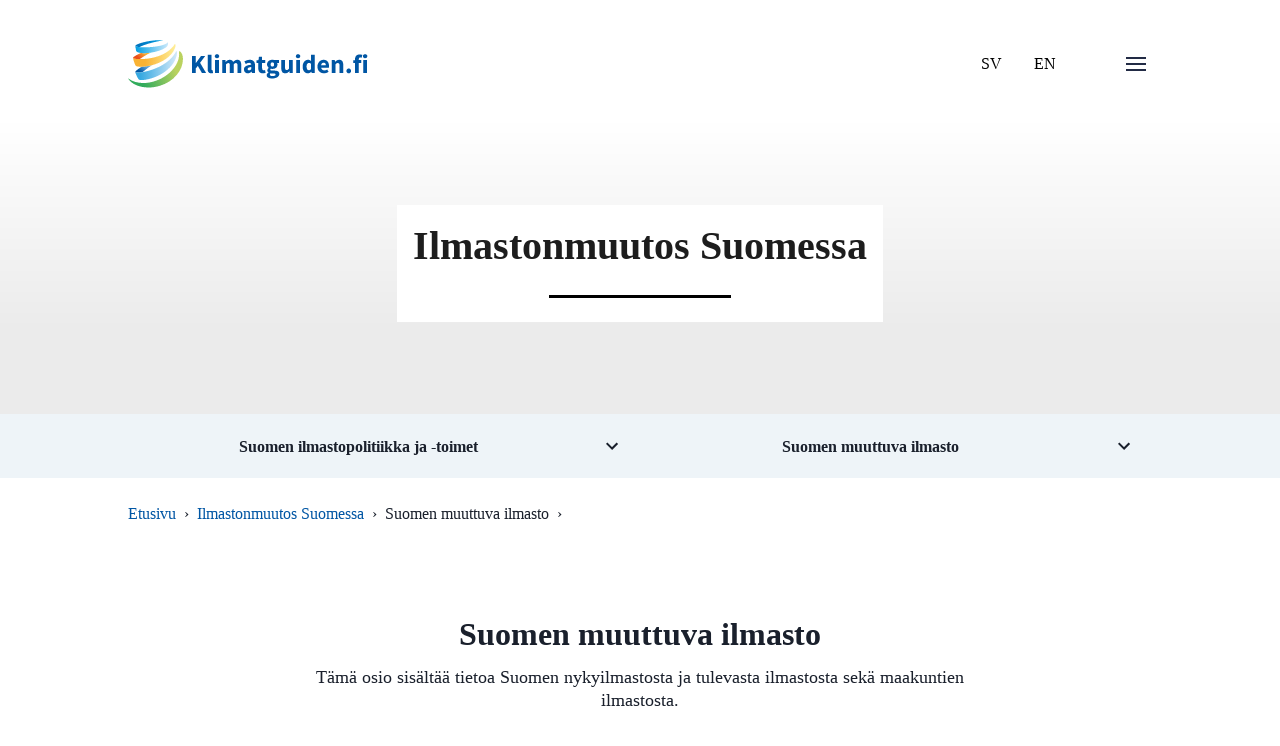

--- FILE ---
content_type: text/html
request_url: https://www.klimatguiden.fi/suomen-muuttuva-ilmasto
body_size: 20772
content:
<!doctype html>
<html data-n-head-ssr lang="fi" data-n-head="%7B%22lang%22:%7B%22ssr%22:%22fi%22%7D%7D">
  <head>
    <meta data-n-head="ssr" charset="utf-8"><meta data-n-head="ssr" name="viewport" content="width=device-width,initial-scale=1"><meta data-n-head="ssr" name="theme-color" content="#69bb5d"><meta data-n-head="ssr" name="application-name" content="ilmasto-opas"><meta data-n-head="ssr" name="apple-mobile-web-app-title" content="ilmasto-opas"><meta data-n-head="ssr" name="msapplication-TileColor" content="#69bb5d"><meta data-n-head="ssr" name="msapplication-config" content="/browserconfig.xml"><meta data-n-head="ssr" data-hid="description" name="description" content=""><meta data-n-head="ssr" name="twitter:title" content="Ilmastonmuutos Suomessa"><meta data-n-head="ssr" name="twitter:description" content=""><meta data-n-head="ssr" name="twitter:card" content="summary"><title>Ilmastonmuutos Suomessa | Ilmasto-opas</title><base href="/"><link data-n-head="ssr" rel="icon" type="image/x-icon" href="/favicon.ico"><link data-n-head="ssr" rel="apple-touch-icon" sizes="180x180" href="/apple-touch-icon.png"><link data-n-head="ssr" rel="icon" type='"image/png' sizes="32x32" href="/favicon-32x32.png"><link data-n-head="ssr" rel="icon" type='"image/png' sizes="16x162" href="/favicon-16x16.png"><link data-n-head="ssr" rel="shortcut icon" href="/favicon.ico"><link data-n-head="ssr" rel="manifest" href="/site.webmanifest"><link data-n-head="ssr" data-hid="font-prefetch" rel="dns-prefetch" href="https://fonts.gstatic.com/"><link data-n-head="ssr" data-hid="font-preconnect" rel="preconnect" href="https://fonts.gstatic.com/" crossorigin=""><link data-n-head="ssr" data-hid="font-preload" rel="preload" as="style" href="https://fonts.googleapis.com/css2?family=Source+Sans+Pro:wght@400;600;700;900&display=swap"><noscript data-n-head="ssr" data-hid="font-noscript"><link rel="stylesheet" href="https://fonts.googleapis.com/css2?family=Source+Sans+Pro:wght@400;600;700;900&display=swap"></noscript><link rel="preload" href="/_nuxt/9f9958f.js" as="script"><link rel="preload" href="/_nuxt/1393293.js" as="script"><link rel="preload" href="/_nuxt/628941b.js" as="script"><link rel="preload" href="/_nuxt/20df124.js" as="script"><link rel="preload" href="/_nuxt/30da558.js" as="script"><link rel="preload" href="/_nuxt/f84d12e.js" as="script"><link rel="preload" href="/_nuxt/749e95e.js" as="script"><link rel="preload" href="/_nuxt/7b3974d.js" as="script"><style data-vue-ssr-id="2f5795cc:0 5f3e6543:0 49569972:0 5688e8c5:0 662dcc66:0 7b81e6cd:0 38986312:0 e83834c4:0 564d9be1:0 1ffb5d28:0 668357e3:0 2406312c:0">/*! @algolia/autocomplete-theme-classic 1.17.6 | MIT License | © Algolia, Inc. and contributors | https://github.com/algolia/autocomplete */:root{--aa-search-input-height:44px;--aa-input-icon-size:20px;--aa-base-unit:16;--aa-spacing-factor:1;--aa-spacing:calc(var(--aa-base-unit)*var(--aa-spacing-factor)*1px);--aa-spacing-half:calc(var(--aa-spacing)/2);--aa-panel-max-height:650px;--aa-base-z-index:9999;--aa-font-size:calc(var(--aa-base-unit)*1px);--aa-font-family:inherit;--aa-font-weight-medium:500;--aa-font-weight-semibold:600;--aa-font-weight-bold:700;--aa-icon-size:20px;--aa-icon-stroke-width:1.6;--aa-icon-color-rgb:119,119,163;--aa-icon-color-alpha:1;--aa-action-icon-size:20px;--aa-text-color-rgb:38,38,39;--aa-text-color-alpha:1;--aa-primary-color-rgb:62,52,211;--aa-primary-color-alpha:0.2;--aa-muted-color-rgb:128,126,163;--aa-muted-color-alpha:0.6;--aa-panel-border-color-rgb:128,126,163;--aa-panel-border-color-alpha:0.3;--aa-input-border-color-rgb:128,126,163;--aa-input-border-color-alpha:0.8;--aa-background-color-rgb:255,255,255;--aa-background-color-alpha:1;--aa-input-background-color-rgb:255,255,255;--aa-input-background-color-alpha:1;--aa-selected-color-rgb:179,173,214;--aa-selected-color-alpha:0.205;--aa-description-highlight-background-color-rgb:245,223,77;--aa-description-highlight-background-color-alpha:0.5;--aa-detached-media-query:(max-width:680px);--aa-detached-modal-media-query:(min-width:680px);--aa-detached-modal-max-width:680px;--aa-detached-modal-max-height:500px;--aa-overlay-color-rgb:115,114,129;--aa-overlay-color-alpha:0.4;--aa-panel-shadow:0 0 0 1px rgba(35,38,59,.1),0 6px 16px -4px rgba(35,38,59,.15);--aa-scrollbar-width:13px;--aa-scrollbar-track-background-color-rgb:234,234,234;--aa-scrollbar-track-background-color-alpha:1;--aa-scrollbar-thumb-background-color-rgb:var(--aa-background-color-rgb);--aa-scrollbar-thumb-background-color-alpha:1}@media (hover:none) and (pointer:coarse){:root{--aa-spacing-factor:1.2;--aa-action-icon-size:22px}}body.dark,body[data-theme=dark]{--aa-text-color-rgb:183,192,199;--aa-primary-color-rgb:146,138,255;--aa-muted-color-rgb:146,138,255;--aa-input-background-color-rgb:0,3,9;--aa-background-color-rgb:21,24,42;--aa-selected-color-rgb:146,138,255;--aa-selected-color-alpha:0.25;--aa-description-highlight-background-color-rgb:0 255 255;--aa-description-highlight-background-color-alpha:0.25;--aa-icon-color-rgb:119,119,163;--aa-panel-shadow:inset 1px 1px 0 0 #2c2e40,0 3px 8px 0 #000309;--aa-scrollbar-track-background-color-rgb:44,46,64;--aa-scrollbar-thumb-background-color-rgb:var(--aa-background-color-rgb)}.aa-Autocomplete *,.aa-DetachedFormContainer *,.aa-Panel *{box-sizing:border-box}.aa-Autocomplete,.aa-DetachedFormContainer,.aa-Panel{color:#262627;color:rgba(var(--aa-text-color-rgb),var(--aa-text-color-alpha));font-family:inherit;font-family:var(--aa-font-family);font-size:16px;font-size:var(--aa-font-size);font-weight:400;line-height:1em;margin:0;padding:0;text-align:left}.aa-Form{align-items:center;background-color:#fff;background-color:rgba(var(--aa-input-background-color-rgb),var(--aa-input-background-color-alpha));border:1px solid rgba(128,126,163,.8);border:1px solid rgba(var(--aa-input-border-color-rgb),var(--aa-input-border-color-alpha));border-radius:3px;display:flex;line-height:1em;margin:0;position:relative;width:100%}.aa-Form:focus-within{border-color:#3e34d3;border-color:rgba(var(--aa-primary-color-rgb),1);box-shadow:0 0 0 2px rgba(62,52,211,.2),inset 0 0 0 2px rgba(62,52,211,.2);box-shadow:rgba(var(--aa-primary-color-rgb),var(--aa-primary-color-alpha)) 0 0 0 2px,inset rgba(var(--aa-primary-color-rgb),var(--aa-primary-color-alpha)) 0 0 0 2px;outline:medium none currentColor}.aa-InputWrapperPrefix{align-items:center;display:flex;flex-shrink:0;height:44px;height:var(--aa-search-input-height);order:1}.aa-Label,.aa-LoadingIndicator{cursor:auto;flex-shrink:0;height:100%;padding:0;text-align:left}.aa-Label svg,.aa-LoadingIndicator svg{color:#3e34d3;color:rgba(var(--aa-primary-color-rgb),1);height:auto;max-height:20px;max-height:var(--aa-input-icon-size);stroke-width:1.6;stroke-width:var(--aa-icon-stroke-width);width:20px;width:var(--aa-input-icon-size)}.aa-LoadingIndicator,.aa-SubmitButton{height:100%;padding-left:11px;padding-left:calc(var(--aa-spacing)*.75 - 1px);padding-right:8px;padding-right:var(--aa-spacing-half);width:47px;width:calc(var(--aa-spacing)*1.75 + var(--aa-icon-size) - 1px)}@media (hover:none) and (pointer:coarse){.aa-LoadingIndicator,.aa-SubmitButton{padding-left:3px;padding-left:calc(var(--aa-spacing-half)/ 2 - 1px);width:39px;width:calc(var(--aa-icon-size) + var(--aa-spacing)*1.25 - 1px)}}.aa-SubmitButton{-webkit-appearance:none;-moz-appearance:none;appearance:none;background:0 0;border:0;margin:0}.aa-LoadingIndicator{align-items:center;display:flex;justify-content:center}.aa-LoadingIndicator[hidden]{display:none}.aa-InputWrapper{order:3;position:relative;width:100%}.aa-Input{-webkit-appearance:none;-moz-appearance:none;appearance:none;background:0 0;border:0;color:#262627;color:rgba(var(--aa-text-color-rgb),var(--aa-text-color-alpha));font:inherit;height:44px;height:var(--aa-search-input-height);padding:0;width:100%}.aa-Input::-moz-placeholder{color:rgba(128,126,163,.6);color:rgba(var(--aa-muted-color-rgb),var(--aa-muted-color-alpha));opacity:1}.aa-Input::placeholder{color:rgba(128,126,163,.6);color:rgba(var(--aa-muted-color-rgb),var(--aa-muted-color-alpha));opacity:1}.aa-Input:focus{border-color:none;box-shadow:none;outline:0}.aa-Input::-webkit-search-cancel-button,.aa-Input::-webkit-search-decoration,.aa-Input::-webkit-search-results-button,.aa-Input::-webkit-search-results-decoration{-webkit-appearance:none;appearance:none}.aa-InputWrapperSuffix{align-items:center;display:flex;height:44px;height:var(--aa-search-input-height);order:4}.aa-ClearButton{align-items:center;background:0 0;border:0;color:rgba(128,126,163,.6);color:rgba(var(--aa-muted-color-rgb),var(--aa-muted-color-alpha));cursor:pointer;display:flex;height:100%;margin:0;padding:0 12.83333px;padding:0 calc(var(--aa-spacing)*.83333 - .5px)}@media (hover:none) and (pointer:coarse){.aa-ClearButton{padding:0 10.16667px;padding:0 calc(var(--aa-spacing)*.66667 - .5px)}}.aa-ClearButton:focus,.aa-ClearButton:hover{color:#262627;color:rgba(var(--aa-text-color-rgb),var(--aa-text-color-alpha))}.aa-ClearButton[hidden]{display:none}.aa-ClearButton svg{stroke-width:1.6;stroke-width:var(--aa-icon-stroke-width);width:20px;width:var(--aa-icon-size)}.aa-Panel{background-color:#fff;background-color:rgba(var(--aa-background-color-rgb),var(--aa-background-color-alpha));border-radius:4px;border-radius:calc(var(--aa-spacing)/4);box-shadow:0 0 0 1px rgba(35,38,59,.1),0 6px 16px -4px rgba(35,38,59,.15);box-shadow:var(--aa-panel-shadow);margin:8px 0 0;overflow:hidden;position:absolute;transition:opacity .2s ease-in,filter .2s ease-in}@media screen and (prefers-reduced-motion){.aa-Panel{transition:none}}.aa-Panel button{-webkit-appearance:none;-moz-appearance:none;appearance:none;background:0 0;border:0;margin:0;padding:0}.aa-PanelLayout{height:100%;margin:0;max-height:650px;max-height:var(--aa-panel-max-height);overflow-y:auto;padding:0;position:relative;text-align:left}.aa-PanelLayoutColumns--twoGolden{display:grid;grid-template-columns:39.2% auto;overflow:hidden;padding:0}.aa-PanelLayoutColumns--two{display:grid;grid-template-columns:repeat(2,minmax(0,1fr));overflow:hidden;padding:0}.aa-PanelLayoutColumns--three{display:grid;grid-template-columns:repeat(3,minmax(0,1fr));overflow:hidden;padding:0}.aa-Panel--stalled .aa-Source{filter:grayscale(1);opacity:.8}.aa-Panel--scrollable{margin:0;max-height:650px;max-height:var(--aa-panel-max-height);overflow-x:hidden;overflow-y:auto;padding:8px;padding:var(--aa-spacing-half);scrollbar-color:#fff #eaeaea;scrollbar-color:rgba(var(--aa-scrollbar-thumb-background-color-rgb),var(--aa-scrollbar-thumb-background-color-alpha)) rgba(var(--aa-scrollbar-track-background-color-rgb),var(--aa-scrollbar-track-background-color-alpha));scrollbar-width:thin}.aa-Panel--scrollable::-webkit-scrollbar{width:13px;width:var(--aa-scrollbar-width)}.aa-Panel--scrollable::-webkit-scrollbar-track{background-color:#eaeaea;background-color:rgba(var(--aa-scrollbar-track-background-color-rgb),var(--aa-scrollbar-track-background-color-alpha))}.aa-Panel--scrollable::-webkit-scrollbar-thumb{background-color:#fff;background-color:rgba(var(--aa-scrollbar-thumb-background-color-rgb),var(--aa-scrollbar-thumb-background-color-alpha));border-color:#eaeaea;border-color:rgba(var(--aa-scrollbar-track-background-color-rgb),var(--aa-scrollbar-track-background-color-alpha));border-radius:9999px;border-style:solid;border-width:3px 2px 3px 3px}.aa-Source{margin:0;padding:0;position:relative;width:100%}.aa-Source:empty{display:none}.aa-SourceNoResults{font-size:1em;margin:0;padding:16px;padding:var(--aa-spacing)}.aa-List{list-style:none;margin:0}.aa-List,.aa-SourceHeader{padding:0;position:relative}.aa-SourceHeader{margin:8px .5em 8px 0;margin:var(--aa-spacing-half) .5em var(--aa-spacing-half) 0}.aa-SourceHeader:empty{display:none}.aa-SourceHeaderTitle{background:#fff;background:rgba(var(--aa-background-color-rgb),var(--aa-background-color-alpha));color:#3e34d3;color:rgba(var(--aa-primary-color-rgb),1);display:inline-block;font-size:.8em;font-weight:600;font-weight:var(--aa-font-weight-semibold);margin:0;padding:0 8px 0 0;padding:0 var(--aa-spacing-half) 0 0;position:relative;z-index:9999;z-index:var(--aa-base-z-index)}.aa-SourceHeaderLine{border-bottom:1px solid #3e34d3;border-bottom:1px solid rgba(var(--aa-primary-color-rgb),1);display:block;height:2px;left:0;margin:0;opacity:.3;padding:0;position:absolute;right:0;top:8px;top:var(--aa-spacing-half);z-index:9998;z-index:calc(var(--aa-base-z-index) - 1)}.aa-SourceFooterSeeAll{background:linear-gradient(180deg,#fff,rgba(128,126,163,.14));background:linear-gradient(180deg,rgba(var(--aa-background-color-rgb),var(--aa-background-color-alpha)),rgba(128,126,163,.14));border:1px solid rgba(128,126,163,.6);border:1px solid rgba(var(--aa-muted-color-rgb),var(--aa-muted-color-alpha));border-radius:5px;box-shadow:inset 0 0 2px #fff,0 2px 2px -1px rgba(76,69,88,.15);color:inherit;font-size:.95em;font-weight:500;font-weight:var(--aa-font-weight-medium);padding:.475em 1em .6em;-webkit-text-decoration:none;text-decoration:none}.aa-SourceFooterSeeAll:focus,.aa-SourceFooterSeeAll:hover{border:1px solid #3e34d3;border:1px solid rgba(var(--aa-primary-color-rgb),1);color:#3e34d3;color:rgba(var(--aa-primary-color-rgb),1)}.aa-Item{align-items:center;border-radius:3px;cursor:pointer;display:grid;min-height:40px;min-height:calc(var(--aa-spacing)*2.5);padding:4px;padding:calc(var(--aa-spacing-half)/2)}.aa-Item[aria-selected=true]{background-color:rgba(179,173,214,.205);background-color:rgba(var(--aa-selected-color-rgb),var(--aa-selected-color-alpha))}.aa-Item[aria-selected=true] .aa-ActiveOnly,.aa-Item[aria-selected=true] .aa-ItemActionButton{visibility:visible}.aa-ItemIcon{align-items:center;background:#fff;background:rgba(var(--aa-background-color-rgb),var(--aa-background-color-alpha));border-radius:3px;box-shadow:inset 0 0 0 1px rgba(128,126,163,.3);box-shadow:inset 0 0 0 1px rgba(var(--aa-panel-border-color-rgb),var(--aa-panel-border-color-alpha));color:#7777a3;color:rgba(var(--aa-icon-color-rgb),var(--aa-icon-color-alpha));display:flex;flex-shrink:0;font-size:.7em;height:28px;height:calc(var(--aa-icon-size) + var(--aa-spacing-half));justify-content:center;overflow:hidden;stroke-width:1.6;stroke-width:var(--aa-icon-stroke-width);text-align:center;width:28px;width:calc(var(--aa-icon-size) + var(--aa-spacing-half))}.aa-ItemIcon img{height:auto;max-height:20px;max-height:calc(var(--aa-icon-size) + var(--aa-spacing-half) - 8px);max-width:20px;max-width:calc(var(--aa-icon-size) + var(--aa-spacing-half) - 8px);width:auto}.aa-ItemIcon svg{height:20px;height:var(--aa-icon-size);width:20px;width:var(--aa-icon-size)}.aa-ItemIcon--alignTop{align-self:flex-start}.aa-ItemIcon--noBorder{background:0 0;box-shadow:none}.aa-ItemIcon--picture{height:96px;width:96px}.aa-ItemIcon--picture img{max-height:100%;max-width:100%;padding:8px;padding:var(--aa-spacing-half)}.aa-ItemContent{align-items:center;cursor:pointer;display:grid;gap:8px;grid-gap:8px;grid-gap:var(--aa-spacing-half);gap:var(--aa-spacing-half);grid-auto-flow:column;line-height:1.25em;overflow:hidden}.aa-ItemContent:empty{display:none}.aa-ItemContent mark{background:0 0;color:#262627;color:rgba(var(--aa-text-color-rgb),var(--aa-text-color-alpha));font-style:normal;font-weight:700;font-weight:var(--aa-font-weight-bold)}.aa-ItemContent--dual{display:flex;flex-direction:column;justify-content:space-between;text-align:left}.aa-ItemContent--dual .aa-ItemContentSubtitle,.aa-ItemContent--dual .aa-ItemContentTitle{display:block}.aa-ItemContent--indented{padding-left:36px;padding-left:calc(var(--aa-icon-size) + var(--aa-spacing))}.aa-ItemContentBody{display:grid;gap:4px;grid-gap:4px;grid-gap:calc(var(--aa-spacing-half)/2);gap:calc(var(--aa-spacing-half)/2)}.aa-ItemContentTitle{display:inline-block;margin:0 .5em 0 0;max-width:100%;overflow:hidden;padding:0;text-overflow:ellipsis;white-space:nowrap}.aa-ItemContentSubtitle{font-size:.92em}.aa-ItemContentSubtitleIcon:before{border-color:rgba(128,126,163,.64);border-color:rgba(var(--aa-muted-color-rgb),.64);border-style:solid;content:"";display:inline-block;left:1px;position:relative;top:-3px}.aa-ItemContentSubtitle--inline .aa-ItemContentSubtitleIcon:before{border-width:0 0 1.5px;margin-left:8px;margin-left:var(--aa-spacing-half);margin-right:4px;margin-right:calc(var(--aa-spacing-half)/2);width:10px;width:calc(var(--aa-spacing-half) + 2px)}.aa-ItemContentSubtitle--standalone{align-items:center;color:#262627;color:rgba(var(--aa-text-color-rgb),var(--aa-text-color-alpha));display:grid;gap:8px;grid-gap:8px;grid-gap:var(--aa-spacing-half);gap:var(--aa-spacing-half);grid-auto-flow:column;justify-content:start}.aa-ItemContentSubtitle--standalone .aa-ItemContentSubtitleIcon:before{border-radius:0 0 0 3px;border-width:0 0 1.5px 1.5px;height:8px;height:var(--aa-spacing-half);width:8px;width:var(--aa-spacing-half)}.aa-ItemContentSubtitleCategory{color:#807ea3;color:rgba(var(--aa-muted-color-rgb),1);font-weight:500}.aa-ItemContentDescription{color:#262627;color:rgba(var(--aa-text-color-rgb),var(--aa-text-color-alpha));font-size:.85em;max-width:100%;overflow-x:hidden;text-overflow:ellipsis}.aa-ItemContentDescription:empty{display:none}.aa-ItemContentDescription mark{background:rgba(245,223,77,.5);background:rgba(var(--aa-description-highlight-background-color-rgb),var(--aa-description-highlight-background-color-alpha));color:#262627;color:rgba(var(--aa-text-color-rgb),var(--aa-text-color-alpha));font-style:normal;font-weight:500;font-weight:var(--aa-font-weight-medium)}.aa-ItemContentDash{color:rgba(128,126,163,.6);color:rgba(var(--aa-muted-color-rgb),var(--aa-muted-color-alpha));display:none;opacity:.4}.aa-ItemContentTag{background-color:rgba(62,52,211,.2);background-color:rgba(var(--aa-primary-color-rgb),var(--aa-primary-color-alpha));border-radius:3px;margin:0 .4em 0 0;padding:.08em .3em}.aa-ItemLink,.aa-ItemWrapper{align-items:center;color:inherit;display:grid;gap:4px;grid-gap:4px;grid-gap:calc(var(--aa-spacing-half)/2);gap:calc(var(--aa-spacing-half)/2);grid-auto-flow:column;justify-content:space-between;width:100%}.aa-ItemLink{color:inherit;-webkit-text-decoration:none;text-decoration:none}.aa-ItemActions{display:grid;grid-auto-flow:column;height:100%;justify-self:end;margin:0 -5.33333px;margin:0 calc(var(--aa-spacing)/-3);padding:0 2px 0 0}.aa-ItemActionButton{align-items:center;background:0 0;border:0;color:rgba(128,126,163,.6);color:rgba(var(--aa-muted-color-rgb),var(--aa-muted-color-alpha));cursor:pointer;display:flex;flex-shrink:0;padding:0}.aa-ItemActionButton:focus svg,.aa-ItemActionButton:hover svg{color:#262627;color:rgba(var(--aa-text-color-rgb),var(--aa-text-color-alpha))}@media (hover:none) and (pointer:coarse){.aa-ItemActionButton:focus svg,.aa-ItemActionButton:hover svg{color:inherit}}.aa-ItemActionButton svg{color:rgba(128,126,163,.6);color:rgba(var(--aa-muted-color-rgb),var(--aa-muted-color-alpha));margin:5.33333px;margin:calc(var(--aa-spacing)/3);stroke-width:1.6;stroke-width:var(--aa-icon-stroke-width);width:20px;width:var(--aa-action-icon-size)}.aa-ActiveOnly{visibility:hidden}.aa-PanelHeader{align-items:center;background:#3e34d3;background:rgba(var(--aa-primary-color-rgb),1);color:#fff;display:grid;height:var(--aa-modal-header-height);margin:0;padding:8px 16px;padding:var(--aa-spacing-half) var(--aa-spacing);position:relative}.aa-PanelHeader:after{background-image:linear-gradient(#fff,hsla(0,0%,100%,0));background-image:linear-gradient(rgba(var(--aa-background-color-rgb),1),rgba(var(--aa-background-color-rgb),0));bottom:-8px;bottom:calc(var(--aa-spacing-half)*-1);content:"";height:8px;height:var(--aa-spacing-half);left:0;pointer-events:none;position:absolute;right:0}.aa-PanelFooter,.aa-PanelHeader:after{z-index:9999;z-index:var(--aa-base-z-index)}.aa-PanelFooter{background-color:#fff;background-color:rgba(var(--aa-background-color-rgb),var(--aa-background-color-alpha));box-shadow:inset 0 1px 0 rgba(128,126,163,.3);box-shadow:inset 0 1px 0 rgba(var(--aa-panel-border-color-rgb),var(--aa-panel-border-color-alpha));display:flex;justify-content:space-between;margin:0;padding:16px;padding:var(--aa-spacing);position:relative}.aa-PanelFooter:after{background-image:linear-gradient(hsla(0,0%,100%,0),rgba(128,126,163,.6));background-image:linear-gradient(rgba(var(--aa-background-color-rgb),0),rgba(var(--aa-muted-color-rgb),var(--aa-muted-color-alpha)));content:"";height:16px;height:var(--aa-spacing);left:0;opacity:.12;pointer-events:none;position:absolute;right:0;top:-16px;top:calc(var(--aa-spacing)*-1);z-index:9998;z-index:calc(var(--aa-base-z-index) - 1)}.aa-DetachedContainer{background:#fff;background:rgba(var(--aa-background-color-rgb),var(--aa-background-color-alpha));bottom:0;box-shadow:0 0 0 1px rgba(35,38,59,.1),0 6px 16px -4px rgba(35,38,59,.15);box-shadow:var(--aa-panel-shadow);display:flex;flex-direction:column;left:0;margin:0;overflow:hidden;padding:0;position:fixed;right:0;top:0;z-index:9999;z-index:var(--aa-base-z-index)}.aa-DetachedContainer:after{height:32px}.aa-DetachedContainer .aa-SourceHeader{margin:8px 0 8px 2px;margin:var(--aa-spacing-half) 0 var(--aa-spacing-half) 2px}.aa-DetachedContainer .aa-Panel{background-color:#fff;background-color:rgba(var(--aa-background-color-rgb),var(--aa-background-color-alpha));border-radius:0;box-shadow:none;flex-grow:1;margin:0;padding:0;position:relative}.aa-DetachedContainer .aa-PanelLayout{bottom:0;box-shadow:none;left:0;margin:0;max-height:none;overflow-y:auto;position:absolute;right:0;top:0;width:100%}.aa-DetachedFormContainer{border-bottom:1px solid rgba(128,126,163,.3);border-bottom:1px solid rgba(var(--aa-panel-border-color-rgb),var(--aa-panel-border-color-alpha));display:flex;flex-direction:row;justify-content:space-between;margin:0;padding:8px;padding:var(--aa-spacing-half)}.aa-DetachedCancelButton{background:0 0;border:0;border-radius:3px;color:inherit;color:#262627;color:rgba(var(--aa-text-color-rgb),var(--aa-text-color-alpha));cursor:pointer;font:inherit;margin:0 0 0 8px;margin:0 0 0 var(--aa-spacing-half);padding:0 8px;padding:0 var(--aa-spacing-half)}.aa-DetachedCancelButton:focus,.aa-DetachedCancelButton:hover{box-shadow:inset 0 0 0 1px rgba(128,126,163,.3);box-shadow:inset 0 0 0 1px rgba(var(--aa-panel-border-color-rgb),var(--aa-panel-border-color-alpha))}.aa-DetachedContainer--modal{border-radius:6px;bottom:inherit;height:auto;margin:0 auto;max-width:680px;max-width:var(--aa-detached-modal-max-width);position:absolute;top:3%}.aa-DetachedContainer--modal .aa-PanelLayout{max-height:500px;max-height:var(--aa-detached-modal-max-height);padding-bottom:8px;padding-bottom:var(--aa-spacing-half);position:static}.aa-DetachedContainer--modal .aa-PanelLayout:empty{display:none}.aa-DetachedSearchButton{align-items:center;background-color:#fff;background-color:rgba(var(--aa-input-background-color-rgb),var(--aa-input-background-color-alpha));border:1px solid rgba(128,126,163,.8);border:1px solid rgba(var(--aa-input-border-color-rgb),var(--aa-input-border-color-alpha));border-radius:3px;color:rgba(128,126,163,.6);color:rgba(var(--aa-muted-color-rgb),var(--aa-muted-color-alpha));cursor:pointer;display:flex;font:inherit;font-family:inherit;font-family:var(--aa-font-family);font-size:16px;font-size:var(--aa-font-size);height:44px;height:var(--aa-search-input-height);margin:0;padding:0 5.5px;padding:0 calc(var(--aa-search-input-height)/8);position:relative;text-align:left;width:100%}.aa-DetachedSearchButton:focus{border-color:#3e34d3;border-color:rgba(var(--aa-primary-color-rgb),1);box-shadow:0 0 0 3px rgba(62,52,211,.2),inset 0 0 0 2px rgba(62,52,211,.2);box-shadow:rgba(var(--aa-primary-color-rgb),var(--aa-primary-color-alpha)) 0 0 0 3px,inset rgba(var(--aa-primary-color-rgb),var(--aa-primary-color-alpha)) 0 0 0 2px;outline:medium none currentColor}.aa-DetachedSearchButtonIcon{align-items:center;color:#3e34d3;color:rgba(var(--aa-primary-color-rgb),1);cursor:auto;display:flex;flex-shrink:0;height:100%;justify-content:center;width:36px;width:calc(var(--aa-icon-size) + var(--aa-spacing))}.aa-DetachedSearchButtonQuery{color:#262627;color:rgba(var(--aa-text-color-rgb),1);line-height:1.25em;overflow:hidden;text-overflow:ellipsis;white-space:nowrap}.aa-DetachedSearchButtonPlaceholder[hidden]{display:none}.aa-Detached{height:100vh;overflow:hidden}.aa-DetachedOverlay{background-color:hsla(244,6%,48%,.4);background-color:rgba(var(--aa-overlay-color-rgb),var(--aa-overlay-color-alpha));height:100vh;left:0;margin:0;padding:0;position:fixed;right:0;top:0;z-index:9998;z-index:calc(var(--aa-base-z-index) - 1)}.aa-GradientBottom,.aa-GradientTop{height:8px;height:var(--aa-spacing-half);left:0;pointer-events:none;position:absolute;right:0;z-index:9999;z-index:var(--aa-base-z-index)}.aa-GradientTop{background-image:linear-gradient(#fff,hsla(0,0%,100%,0));background-image:linear-gradient(rgba(var(--aa-background-color-rgb),1),rgba(var(--aa-background-color-rgb),0));top:0}.aa-GradientBottom{background-image:linear-gradient(hsla(0,0%,100%,0),#fff);background-image:linear-gradient(rgba(var(--aa-background-color-rgb),0),rgba(var(--aa-background-color-rgb),1));border-bottom-left-radius:4px;border-bottom-left-radius:calc(var(--aa-spacing)/4);border-bottom-right-radius:4px;border-bottom-right-radius:calc(var(--aa-spacing)/4);bottom:0}@media (hover:none) and (pointer:coarse){.aa-DesktopOnly{display:none}}@media (hover:hover){.aa-TouchOnly{display:none}}.ais-Breadcrumb-list,.ais-CurrentRefinements-list,.ais-HierarchicalMenu-list,.ais-Hits-list,.ais-InfiniteHits-list,.ais-InfiniteResults-list,.ais-Menu-list,.ais-NumericMenu-list,.ais-Pagination-list,.ais-RatingMenu-list,.ais-RefinementList-list,.ais-Results-list,.ais-ToggleRefinement-list{list-style:none;margin:0;padding:0}.ais-ClearRefinements-button,.ais-CurrentRefinements-delete,.ais-CurrentRefinements-reset,.ais-GeoSearch-redo,.ais-GeoSearch-reset,.ais-HierarchicalMenu-showMore,.ais-InfiniteHits-loadMore,.ais-InfiniteHits-loadPrevious,.ais-InfiniteResults-loadMore,.ais-Menu-showMore,.ais-RangeInput-submit,.ais-RefinementList-showMore,.ais-SearchBox-reset,.ais-SearchBox-submit,.ais-VoiceSearch-button{background:0 0;border:0;color:inherit;cursor:pointer;font:inherit;line-height:normal;overflow:visible;padding:0;-webkit-user-select:none;-moz-user-select:none;user-select:none}.ais-ClearRefinements-button::-moz-focus-inner,.ais-CurrentRefinements-delete::-moz-focus-inner,.ais-CurrentRefinements-reset::-moz-focus-inner,.ais-GeoSearch-redo::-moz-focus-inner,.ais-GeoSearch-reset::-moz-focus-inner,.ais-HierarchicalMenu-showMore::-moz-focus-inner,.ais-InfiniteHits-loadMore::-moz-focus-inner,.ais-InfiniteHits-loadPrevious::-moz-focus-inner,.ais-InfiniteResults-loadMore::-moz-focus-inner,.ais-Menu-showMore::-moz-focus-inner,.ais-RangeInput-submit::-moz-focus-inner,.ais-RefinementList-showMore::-moz-focus-inner,.ais-SearchBox-reset::-moz-focus-inner,.ais-SearchBox-submit::-moz-focus-inner,.ais-VoiceSearch-button::-moz-focus-inner{border:0;padding:0}.ais-ClearRefinements-button[disabled],.ais-CurrentRefinements-delete[disabled],.ais-CurrentRefinements-reset[disabled],.ais-GeoSearch-redo[disabled],.ais-GeoSearch-reset[disabled],.ais-HierarchicalMenu-showMore[disabled],.ais-InfiniteHits-loadMore[disabled],.ais-InfiniteHits-loadPrevious[disabled],.ais-InfiniteResults-loadMore[disabled],.ais-Menu-showMore[disabled],.ais-RangeInput-submit[disabled],.ais-RefinementList-showMore[disabled],.ais-SearchBox-reset[disabled],.ais-SearchBox-submit[disabled],.ais-VoiceSearch-button[disabled]{cursor:default}.ais-HierarchicalMenu-showMore,.ais-InfiniteHits-loadMore,.ais-InfiniteHits-loadPrevious,.ais-Menu-showMore,.ais-RefinementList-showMore{overflow-anchor:none}.ais-Breadcrumb-item,.ais-Breadcrumb-list,.ais-Pagination-list,.ais-PoweredBy,.ais-RangeInput-form,.ais-RatingMenu-link{align-items:center;display:flex}.ais-GeoSearch,.ais-GeoSearch-map{height:100%}.ais-HierarchicalMenu-list .ais-HierarchicalMenu-list{margin-left:1em}.ais-PoweredBy-logo{display:block;height:1.2em;width:auto}.ais-RatingMenu-starIcon{display:block;height:20px;width:20px}.ais-SearchBox-input::-ms-clear,.ais-SearchBox-input::-ms-reveal{display:none;height:0;width:0}.ais-SearchBox-input::-webkit-search-cancel-button,.ais-SearchBox-input::-webkit-search-decoration,.ais-SearchBox-input::-webkit-search-results-button,.ais-SearchBox-input::-webkit-search-results-decoration{display:none}.ais-RangeSlider .rheostat{margin-bottom:40px;margin-top:40px;overflow:visible}.ais-RangeSlider .rheostat-background{height:6px;top:0;width:100%}.ais-RangeSlider .rheostat-handle{margin-left:-12px;top:-7px}.ais-RangeSlider .rheostat-background{background-color:#fff;border:1px solid #aaa;position:relative}.ais-RangeSlider .rheostat-progress{background-color:#333;height:4px;position:absolute;top:1px}.rheostat-handle{background-color:#fff;border:1px solid #333;border-radius:50%;cursor:grab;height:20px;position:relative;width:20px;z-index:1}.rheostat-marker{background-color:#aaa;height:5px;margin-left:-1px;position:absolute;width:1px}.rheostat-marker--large{height:9px}.rheostat-value{padding-top:15px}.rheostat-tooltip,.rheostat-value{margin-left:50%;position:absolute;text-align:center;transform:translateX(-50%)}.rheostat-tooltip{top:-22px}[class^=ais-]{box-sizing:border-box;font-size:1rem}a[class^=ais-]{-webkit-text-decoration:none;text-decoration:none}.ais-Breadcrumb,.ais-ClearRefinements,.ais-CurrentRefinements,.ais-GeoSearch,.ais-HierarchicalMenu,.ais-Hits,.ais-HitsPerPage,.ais-InfiniteHits,.ais-InfiniteResults,.ais-Menu,.ais-MenuSelect,.ais-NumericMenu,.ais-NumericSelector,.ais-Pagination,.ais-Panel,.ais-PoweredBy,.ais-RangeInput,.ais-RangeSlider,.ais-RatingMenu,.ais-RefinementList,.ais-Results,.ais-ResultsPerPage,.ais-SearchBox,.ais-SortBy,.ais-Stats,.ais-ToggleRefinement{color:#3a4570}.ais-Breadcrumb-item--selected,.ais-HierarchicalMenu-item--selected,.ais-Menu-item--selected{font-weight:700}.ais-Breadcrumb-separator{font-weight:400;margin:0 .3em}.ais-Breadcrumb-link,.ais-HierarchicalMenu-link,.ais-Menu-link,.ais-Pagination-link,.ais-RatingMenu-link{color:#0096db;transition:color .2s ease-out}.ais-Breadcrumb-link:focus,.ais-Breadcrumb-link:hover,.ais-HierarchicalMenu-link:focus,.ais-HierarchicalMenu-link:hover,.ais-Menu-link:focus,.ais-Menu-link:hover,.ais-Pagination-link:focus,.ais-Pagination-link:hover,.ais-RatingMenu-link:focus,.ais-RatingMenu-link:hover{color:#0073a8}.ais-ClearRefinements-button,.ais-CurrentRefinements-reset,.ais-GeoSearch-redo,.ais-GeoSearch-reset,.ais-HierarchicalMenu-showMore,.ais-InfiniteHits-loadMore,.ais-InfiniteHits-loadPrevious,.ais-InfiniteResults-loadMore,.ais-Menu-showMore,.ais-RefinementList-showMore{background-color:#0096db;border-radius:5px;color:#fff;font-size:.8rem;outline:0;padding:.3rem .5rem;transition:background-color .2s ease-out}.ais-ClearRefinements-button:focus,.ais-ClearRefinements-button:hover,.ais-CurrentRefinements-reset:focus,.ais-CurrentRefinements-reset:hover,.ais-GeoSearch-redo:focus,.ais-GeoSearch-redo:hover,.ais-GeoSearch-reset:focus,.ais-GeoSearch-reset:hover,.ais-HierarchicalMenu-showMore:focus,.ais-HierarchicalMenu-showMore:hover,.ais-InfiniteHits-loadMore:focus,.ais-InfiniteHits-loadMore:hover,.ais-InfiniteHits-loadPrevious:focus,.ais-InfiniteHits-loadPrevious:hover,.ais-InfiniteResults-loadMore:focus,.ais-InfiniteResults-loadMore:hover,.ais-Menu-showMore:focus,.ais-Menu-showMore:hover,.ais-RefinementList-showMore:focus,.ais-RefinementList-showMore:hover{background-color:#0073a8}.ais-ClearRefinements-button--disabled,.ais-GeoSearch-redo--disabled,.ais-GeoSearch-reset--disabled,.ais-HierarchicalMenu-showMore--disabled,.ais-InfiniteHits-loadMore--disabled,.ais-InfiniteResults-loadMore--disabled,.ais-Menu-showMore--disabled,.ais-RefinementList-showMore--disabled{cursor:not-allowed;opacity:.6}.ais-ClearRefinements-button--disabled:focus,.ais-ClearRefinements-button--disabled:hover,.ais-GeoSearch-redo--disabled:focus,.ais-GeoSearch-redo--disabled:hover,.ais-GeoSearch-reset--disabled:focus,.ais-GeoSearch-reset--disabled:hover,.ais-HierarchicalMenu-showMore--disabled:focus,.ais-HierarchicalMenu-showMore--disabled:hover,.ais-InfiniteHits-loadMore--disabled:focus,.ais-InfiniteHits-loadMore--disabled:hover,.ais-InfiniteResults-loadMore--disabled:focus,.ais-InfiniteResults-loadMore--disabled:hover,.ais-Menu-showMore--disabled:focus,.ais-Menu-showMore--disabled:hover,.ais-RefinementList-showMore--disabled:focus,.ais-RefinementList-showMore--disabled:hover{background-color:#0096db}.ais-InfiniteHits-loadPrevious--disabled{display:none}.ais-CurrentRefinements{margin-top:-.3rem}.ais-CurrentRefinements,.ais-CurrentRefinements-list{display:flex;flex-wrap:wrap}.ais-CurrentRefinements-item{background-color:#495588;border-radius:5px;display:flex;margin-right:.3rem;margin-top:.3rem;padding:.3rem .5rem}.ais-CurrentRefinements-category{display:flex;margin-left:.3em}.ais-CurrentRefinements-delete{margin-left:.3rem}.ais-CurrentRefinements-categoryLabel,.ais-CurrentRefinements-delete,.ais-CurrentRefinements-label{color:#fff;font-size:.8rem;white-space:nowrap}.ais-CurrentRefinements-reset{margin-top:.3rem;white-space:nowrap}.ais-CurrentRefinements-reset+.ais-CurrentRefinements-list{margin-left:.3rem}.ais-GeoSearch{position:relative}.ais-GeoSearch-control{left:3.75rem;position:absolute;top:.8rem}.ais-GeoSearch-label{background-color:#fff;border-radius:5px;box-shadow:0 1px 1px rgba(0,0,0,.1);display:block;font-size:.8rem;outline:0;padding:.3rem .5rem;transition:background-color .2s ease-out}.ais-GeoSearch-input{margin:0 .25rem 0 0}.ais-GeoSearch-label,.ais-GeoSearch-redo,.ais-GeoSearch-reset{white-space:nowrap}.ais-GeoSearch-reset{bottom:1.25rem;left:50%;position:absolute;transform:translateX(-50%)}.ais-HierarchicalMenu-link,.ais-Menu-link{display:block;line-height:1.5}.ais-HierarchicalMenu-list,.ais-Menu-list,.ais-NumericMenu-list,.ais-RatingMenu-list,.ais-RefinementList-list{font-weight:400;line-height:1.5}.ais-HierarchicalMenu-link:after{background-image:url("data:image/svg+xml;charset=utf-8,%3Csvg xmlns='http://www.w3.org/2000/svg' viewBox='0 0 24 24'%3E%3Cpath fill='%233A4570' d='m7.3 24-2.8-2.8 9.3-9.2-9.3-9.2L7.3 0l12.2 12z'/%3E%3C/svg%3E");background-size:100% 100%;content:"";display:none;height:10px;margin-left:.3em;width:10px}.ais-HierarchicalMenu-item--parent>.ais-HierarchicalMenu-link:after{display:inline-block}.ais-HierarchicalMenu-item--selected>.ais-HierarchicalMenu-link:after{transform:rotate(90deg)}.ais-CurrentRefinements-count,.ais-RatingMenu-count{font-size:.8rem}.ais-CurrentRefinements-count:before,.ais-RatingMenu-count:before{content:"("}.ais-CurrentRefinements-count:after,.ais-RatingMenu-count:after{content:")"}.ais-HierarchicalMenu-count,.ais-Menu-count,.ais-RefinementList-count,.ais-ToggleRefinement-count{background-color:#dfe2ee;border-radius:8px;color:#3a4570;font-size:.8rem;padding:.1rem .4rem}.ais-HierarchicalMenu-showMore,.ais-Menu-showMore,.ais-RefinementList-showMore{margin-top:.5rem}.ais-Highlight-highlighted,.ais-Snippet-highlighted{background-color:#ffc168}.ais-Hits-list,.ais-InfiniteHits-list,.ais-InfiniteResults-list,.ais-Results-list{display:flex;flex-wrap:wrap;margin-left:-1rem;margin-top:-1rem}.ais-Panel-body .ais-Hits-list,.ais-Panel-body .ais-InfiniteHits-list,.ais-Panel-body .ais-InfiniteResults-list,.ais-Panel-body .ais-Results-list{margin:.5rem 0 0 -1rem}.ais-Hits-item,.ais-InfiniteHits-item,.ais-InfiniteResults-item,.ais-Results-item{border:1px solid #c4c8d8;box-shadow:0 2px 5px 0 #e3e5ec;margin-left:1rem;margin-top:1rem;padding:1rem;width:calc(25% - 1rem)}.ais-Panel-body .ais-Hits-item,.ais-Panel-body .ais-InfiniteHits-item,.ais-Panel-body .ais-InfiniteResults-item,.ais-Panel-body .ais-Results-item{margin:.5rem 0 .5rem 1rem}.ais-InfiniteHits-loadMore,.ais-InfiniteResults-loadMore{margin-top:1rem}.ais-InfiniteHits-loadPrevious{margin-bottom:1rem}.ais-HitsPerPage-select,.ais-MenuSelect-select,.ais-NumericSelector-select,.ais-ResultsPerPage-select,.ais-SortBy-select{-webkit-appearance:none;-moz-appearance:none;appearance:none;background-color:#fff;background-image:url("data:image/svg+xml;charset=utf-8,%3Csvg xmlns='http://www.w3.org/2000/svg' viewBox='0 0 24 24'%3E%3Cpath fill='%233A4570' d='m0 7.3 2.8-2.8 9.2 9.3 9.2-9.3L24 7.3 12 19.5z'/%3E%3C/svg%3E");background-position:92% 50%;background-repeat:no-repeat;background-size:10px 10px;border:1px solid #c4c8d8;border-radius:5px;max-width:100%;padding:.3rem 2rem .3rem .3rem}.ais-Panel--collapsible{position:relative}.ais-Panel--collapsible.ais-Panel--collapsed .ais-Panel-body,.ais-Panel--collapsible.ais-Panel--collapsed .ais-Panel-footer{display:none}.ais-Panel--collapsible .ais-Panel-collapseButton{background:0 0;border:none;padding:0;position:absolute;right:0;top:0}.ais-Panel-header{border-bottom:1px solid #c4c8d8;font-size:.8rem;font-weight:700;margin-bottom:.5rem;padding-bottom:.5rem;text-transform:uppercase}.ais-Panel-footer{font-size:.8rem;margin-top:.5rem}.ais-RangeInput-input{height:1.5rem;line-height:1.5rem;padding:0 .2rem;width:5rem}.ais-RangeInput-separator{margin:0 .3rem}.ais-RangeInput-submit{-webkit-appearance:none;-moz-appearance:none;appearance:none;background-color:#0096db;border:none;border-radius:5px;color:#fff;font-size:.8rem;height:1.5rem;line-height:1.5rem;margin-left:.3rem;outline:0;padding:0 .5rem;transition:.2s ease-out}.ais-RangeInput-submit:focus,.ais-RangeInput-submit:hover{background-color:#0073a8}.ais-RatingMenu-count{color:#3a4570}.ais-Pagination-list{justify-content:center}.ais-Pagination-item+.ais-Pagination-item{margin-left:.3rem}.ais-Pagination-link{border:1px solid #c4c8d8;border-radius:5px;display:block;padding:.3rem .6rem;transition:background-color .2s ease-out}.ais-Pagination-link:focus,.ais-Pagination-link:hover{background-color:#e3e5ec}.ais-Pagination-item--disabled .ais-Pagination-link{color:#a5abc4;cursor:not-allowed;opacity:.6}.ais-Pagination-item--disabled .ais-Pagination-link:focus,.ais-Pagination-item--disabled .ais-Pagination-link:hover{background-color:#fff;color:#a5abc4}.ais-Pagination-item--selected .ais-Pagination-link{background-color:#0096db;border-color:#0096db;color:#fff}.ais-Pagination-item--selected .ais-Pagination-link:focus,.ais-Pagination-item--selected .ais-Pagination-link:hover{color:#fff}.ais-PoweredBy-text,.ais-Stats-text,.rheostat-tooltip,.rheostat-value{font-size:.8rem}.ais-PoweredBy-logo{margin-left:.3rem}.ais-RangeSlider .rheostat-progress{background-color:#495588}.ais-RangeSlider .rheostat-background{border-color:#878faf;box-sizing:border-box}.ais-RangeSlider .rheostat-handle{border-color:#878faf}.ais-RangeSlider .rheostat-marker{background-color:#878faf}.ais-Panel-body .ais-RangeSlider{margin:2rem 0}.ais-RangeSlider-handle{background:#fff;border:1px solid #46aeda;border-radius:50%;cursor:pointer;height:20px;position:relative;width:20px;z-index:1}.ais-RangeSlider-tooltip{background:#fff;font-size:.8em;position:absolute;top:-22px}.ais-RangeSlider-value{font-size:.8em;margin-left:-20px;padding-top:15px;position:absolute;text-align:center;width:40px}.ais-RangeSlider-marker{background:#ddd;height:5px;margin-left:-1px;position:absolute;width:1px}.ais-RatingMenu-item--disabled .ais-RatingMenu-count,.ais-RatingMenu-item--disabled .ais-RatingMenu-label{color:#c4c8d8}.ais-RatingMenu-item--selected{font-weight:700}.ais-RatingMenu-link{line-height:1.5}.ais-RatingMenu-link>*+*{margin-left:.3rem}.ais-RatingMenu-starIcon{position:relative;top:-1px;width:15px;fill:#ffc168}.ais-RatingMenu-item--disabled .ais-RatingMenu-starIcon{fill:#c4c8d8}.ais-HierarchicalMenu-searchBox>*,.ais-Menu-searchBox>*,.ais-RefinementList-searchBox>*{margin-bottom:.5rem}.ais-SearchBox-form{display:block;position:relative}.ais-SearchBox-input{-webkit-appearance:none;-moz-appearance:none;appearance:none;background-color:#fff;border:1px solid #c4c8d8;border-radius:5px;padding:.3rem 1.7rem;position:relative;width:100%}.ais-SearchBox-input::-webkit-input-placeholder{color:#a5aed1}.ais-SearchBox-input::-moz-placeholder{color:#a5aed1}.ais-SearchBox-input:-ms-input-placeholder{color:#a5aed1}.ais-SearchBox-input:-moz-placeholder{color:#a5aed1}.ais-SearchBox-loadingIndicator,.ais-SearchBox-reset,.ais-SearchBox-submit{-webkit-appearance:none;-moz-appearance:none;appearance:none;height:20px;position:absolute;right:.3rem;top:50%;transform:translateY(-50%);width:20px;z-index:1}.ais-SearchBox-submit{left:.3rem}.ais-SearchBox-reset{right:.3rem}.ais-SearchBox-loadingIcon,.ais-SearchBox-resetIcon,.ais-SearchBox-submitIcon{left:50%;position:absolute;top:50%;transform:translateX(-50%) translateY(-50%)}.ais-SearchBox-resetIcon path,.ais-SearchBox-submitIcon path{fill:#495588}.ais-SearchBox-submitIcon{height:14px;width:14px}.ais-SearchBox-resetIcon{height:12px;width:12px}.ais-SearchBox-loadingIcon{height:16px;width:16px}.ais-VoiceSearch-button{background-color:transparent;border:none;border-radius:50%;color:#3a4570;height:24px;padding:4px;width:24px}.ais-VoiceSearch-button svg{color:currentColor}.ais-VoiceSearch-button:hover{background-color:#a5aed1;color:#fff;cursor:pointer}.ais-VoiceSearch-button:disabled{color:#a5aed1}.ais-VoiceSearch-button:disabled:hover{background:inherit;color:#a5aed1;cursor:not-allowed}.nuxt-progress{background-color:#000;height:2px;left:0;opacity:1;position:fixed;right:0;top:0;transition:width .1s,opacity .4s;width:0;z-index:999999}.nuxt-progress.nuxt-progress-notransition{transition:none}.nuxt-progress-failed{background-color:red}body{-webkit-font-smoothing:antialiased;-moz-osx-font-smoothing:grayscale}.skip-link{background:#0056a4;color:#fff;font-weight:700;left:50%;padding:4px;position:absolute;transform:translateY(-100%)}.skip-link:focus{transform:translateY(0)}.skip-link:focus-within{transform:translateY(0)}a:not(.ListGallery a):not(footer a) :not([href*=localhost]) :not([href*="fi.dev.ilmasto-opas.info"]) :not([href*="en.dev.ilmasto-opas.info"]) :not([href*="sv.dev.ilmasto-opas.info"]) :not([href*="klimatguiden.fi"]) :not([href*="ilmasto-opas.fi"]) :not([href*="climateguide.fi"]) :not([href^="#"]) :not([href^="/"]):after{content:url([data-uri]);padding:2px 0 0 5px}.slide-enter-active,.slide-leave-active{transition:transform .2s ease}.slide-enter,.slide-leave-to{transform:translatey(-100%);transition:all .15s ease-in 0s}.search-panel{flex-grow:1;overflow:auto}.ais-StateResults{background:#fff}.ais-Pagination{margin:30px 0}.aa-PanelLayout{background:#fff;z-index:3}.hidden{visibility:hidden}button{cursor:pointer}button:focus{outline:0}.burger-button{background-color:transparent;border:0;border-radius:0;display:block;height:30px;pointer-events:all;position:relative;transition:transform .6s cubic-bezier(.165,.84,.44,1);width:32px;z-index:auto}.burger-button:focus{box-shadow:0 0 0 3px rgba(66,153,225,.6)}.burger-bar{background-color:#222b45;height:2px;left:6px;margin-top:-1px;position:absolute;right:6px;top:50%;transition:transform .6s cubic-bezier(.165,.84,.44,1),opacity .3s cubic-bezier(.165,.84,.44,1),background-color .6s cubic-bezier(.165,.84,.44,1);width:auto}.burger-bar--1{transform:translateY(-6px)}.burger-bar--2{transform:scaleX(1);transform-origin:100% 50%}.burger-button:hover .burger-bar--2{transform:scaleX(.9)}.no-touchevents .burger-bar--2:hover{transform:scaleX(1)}.burger-bar--3{transform:translateY(6px)}#burger.active .burger-button{transform:rotate(-180deg)}#burger.active .burger-bar{background-color:#fff}#burger.active .burger-bar--1{transform:rotate(45deg)}#burger.active .burger-bar--2{opacity:0}#burger.active .burger-bar--3{transform:rotate(-45deg)}.slide-enter-active,.slide-leave-active{transition:transform .2s ease}.slide-enter,.slide-leave-to{transform:translatey(-100%);transition:all .15s ease-in 0s}.sidebar-backdrop{background-color:rgba(29,29,29,.6);cursor:pointer;height:100vh;left:0;position:fixed;top:0;width:100vw}.sidebar-panel{left:0;position:fixed;top:0;width:100%;z-index:999}.row,.table{display:flex}.row{flex:1;width:100%}.row:first-of-type{flex-flow:wrap}.row .rowspan2{flex:1 1 100%}.row>div{flex:1}.sidebar .logo{flex-grow:0.6;position:relative}.sidebar .logo>div{left:0;max-width:400px;position:absolute;top:75%;transform:translateY(-75%);width:70%}.sidebar svg{height:90px;width:100%}.sidebar svg .st7{fill:#fff}.publishers{flex-grow:0.2;flex-wrap:wrap}.mobile-top{display:flex;margin:16px}.mobile-top .logo{flex-grow:1}.language-selector{margin:16px 32px}.language-selector div{display:inline}.description{flex-grow:1;font-weight:700}.content{background-color:#fff;display:flex;flex-direction:column}#close{margin-right:32px;margin-top:16px;text-align:right}.close-button:focus{box-shadow:0 0 0 3px rgba(66,153,225,.6)}.search-box{flex-grow:1;overflow:auto}.menu{font-weight:700;line-height:2.2}.menu ul{font-size:80%;list-style-type:"→ ";margin-top:16px;padding-left:16px}.menu a:hover{-webkit-text-decoration:underline;text-decoration:underline}.footer{background-color:#0b487e;color:#fff;display:flex;min-height:15vh;padding:auto 16px}.footer p{align-items:center;display:flex;font-weight:700;height:100%;margin:0 16px}.footer img{height:56px;margin-right:8px}@media print{aside[data-v-ff285d32],footer[data-v-ff285d32],header[data-v-ff285d32],nav[data-v-ff285d32]{display:none}[data-v-ff285d32]{overflow:auto!important}figure[data-v-ff285d32],table[data-v-ff285d32]{page-break-inside:avoid;-moz-column-break-inside:avoid;break-inside:avoid;-webkit-print-color-adjust:exact!important;print-color-adjust:exact!important}@page{margin:0}}aside[data-v-ff285d32]{flex-direction:column;gap:1.5rem}aside a[data-v-ff285d32],aside h4[data-v-ff285d32],aside[data-v-ff285d32]{font-size:1rem}aside h4[data-v-ff285d32]{margin-bottom:.25rem}body,html{width:100%}.menubar button:focus{background-color:#cbd5e0;box-shadow:none}.menubar .menu{line-height:1.5;position:relative}.menubutton svg{height:1.5rem;width:1.5rem}.menux:before{background:#f6f9fb;bottom:0;content:"";left:-999px;position:absolute;top:0;width:1000%;z-index:-1}.footer-links p{display:flex;flex-direction:column}.footer-links a{margin-right:0}@media screen and (min-width:48em){.footer-links p{flex-direction:row}.footer-links a{margin-right:48px}.footer-links a:last-of-type{flex-grow:1;margin-right:0;text-align:right}}.footer-links br{display:none}.footer-links img{display:inline}</style><link rel="preload" href="/_nuxt/static/1769410779/suomen-muuttuva-ilmasto/state.js" as="script"><link rel="preload" href="/_nuxt/static/1769410779/suomen-muuttuva-ilmasto/payload.js" as="script"><link rel="preload" href="/_nuxt/static/1769410779/manifest.js" as="script"><style>@-webkit-keyframes animation-e402wp{0%{-webkit-transform:rotate(0);-moz-transform:rotate(0);-ms-transform:rotate(0);transform:rotate(0)}100%{-webkit-transform:rotate(360deg);-moz-transform:rotate(360deg);-ms-transform:rotate(360deg);transform:rotate(360deg)}}@keyframes animation-e402wp{0%{-webkit-transform:rotate(0);-moz-transform:rotate(0);-ms-transform:rotate(0);transform:rotate(0)}100%{-webkit-transform:rotate(360deg);-moz-transform:rotate(360deg);-ms-transform:rotate(360deg);transform:rotate(360deg)}}@-webkit-keyframes animation-1j3j5nx{0%{stroke-dasharray:1,400;stroke-dashoffset:0}50%{stroke-dasharray:400,400;stroke-dashoffset:-100}100%{stroke-dasharray:400,400;stroke-dashoffset:-300}}@keyframes animation-1j3j5nx{0%{stroke-dasharray:1,400;stroke-dashoffset:0}50%{stroke-dasharray:400,400;stroke-dashoffset:-100}100%{stroke-dasharray:400,400;stroke-dashoffset:-300}}@-webkit-keyframes animation-52bxzi{from{-webkit-background-position:1rem 0;background-position:1rem 0}to{-webkit-background-position:0 0;background-position:0 0}}@keyframes animation-52bxzi{from{-webkit-background-position:1rem 0;background-position:1rem 0}to{-webkit-background-position:0 0;background-position:0 0}}html{line-height:1.15;-webkit-text-size-adjust:100%}body{margin:0}main{display:block}h1{font-size:2em;margin:.67em 0}hr{box-sizing:content-box;height:0;overflow:visible}pre{font-family:monospace,monospace;font-size:1em}a{background-color:transparent}abbr[title]{border-bottom:none;-webkit-text-decoration:underline;text-decoration:underline;-webkit-text-decoration:underline dotted;-webkit-text-decoration:underline dotted;text-decoration:underline dotted}b,strong{font-weight:bolder}code,kbd,samp{font-family:monospace,monospace;font-size:1em}small{font-size:80%}sub,sup{font-size:75%;line-height:0;position:relative;vertical-align:baseline}sub{bottom:-.25em}sup{top:-.5em}img{border-style:none}button,input,optgroup,select,textarea{font-family:inherit;font-size:100%;line-height:1.15;margin:0}button,input{overflow:visible}button,select{text-transform:none}[type=button]::-moz-focus-inner,[type=reset]::-moz-focus-inner,[type=submit]::-moz-focus-inner,button::-moz-focus-inner{border-style:none;padding:0}fieldset{padding:.35em .75em .625em}legend{box-sizing:border-box;color:inherit;display:table;max-width:100%;padding:0;white-space:normal}progress{vertical-align:baseline}textarea{overflow:auto}[type=checkbox],[type=radio]{box-sizing:border-box;padding:0}[type=number]::-webkit-inner-spin-button,[type=number]::-webkit-outer-spin-button{-webkit-appearance:none!important}input[type=number]{-moz-appearance:textfield}[type=search]{-webkit-appearance:textfield;outline-offset:-2px}[type=search]::-webkit-search-decoration{-webkit-appearance:none!important}::-webkit-file-upload-button{-webkit-appearance:button;font:inherit}details{display:block}summary{display:-webkit-box;display:-webkit-list-item;display:-ms-list-itembox;display:list-item}template{display:none}[hidden]{display:none!important}html{box-sizing:border-box;font-family:sans-serif}*,::after,::before{box-sizing:border-box}blockquote,dd,dl,figure,h1,h2,h3,h4,h5,h6,hr,p,pre{margin:0}button{background:0 0;padding:0}fieldset{margin:0;padding:0}ol,ul{margin:0;padding:0}html{line-height:1.5;-webkit-font-smoothing:antialiased;-webkit-text-size-adjust:100%;text-rendering:optimizelegibility}hr{border-top-width:1px}img{border-style:solid}textarea{resize:vertical}[role=button],button{cursor:pointer}button::-moz-focus-inner{border:0!important}table{border-collapse:collapse}h1,h2,h3,h4,h5,h6{font-size:inherit;font-weight:inherit}a{color:inherit;-webkit-text-decoration:inherit;text-decoration:inherit}button,input,optgroup,select,textarea{padding:0;line-height:inherit;color:inherit}audio,canvas,embed,iframe,img,object,svg,video{vertical-align:middle;display:block}img,video{max-width:100%;height:auto}html{line-height:1.5;color:#1a202c;font-family:Source Sans Pro}*,::after,::before{border-width:0;border-style:solid;border-color:#e2e8f0}input:-ms-input-placeholder,textarea:-ms-input-placeholder{color:#a0aec0}input::-ms-input-placeholder,textarea::-ms-input-placeholder{color:#a0aec0}input::-webkit-input-placeholder{color:#a0aec0}input::-moz-placeholder{color:#a0aec0}input:-ms-input-placeholder{color:#a0aec0}textarea::-webkit-input-placeholder{color:#a0aec0}textarea::-moz-placeholder{color:#a0aec0}textarea:-ms-input-placeholder{color:#a0aec0}input::placeholder,textarea::placeholder{color:#a0aec0}.css-xdol4a{margin-left:auto;margin-right:auto;max-width:100%}@media screen and (min-width:30em){.css-xdol4a{max-width:100%}}@media screen and (min-width:48em){.css-xdol4a{max-width:48rem}}@media screen and (min-width:62em){.css-xdol4a{max-width:64rem}}.css-1p1nxzs{display:-webkit-box;display:-webkit-flex;display:-ms-flexbox;display:flex;-webkit-align-items:center;-webkit-box-align:center;-ms-flex-align:center;align-items:center;width:100%;padding:.5rem}.css-ekrdry{display:-webkit-box;display:-webkit-flex;display:-ms-flexbox;display:flex;-webkit-align-items:center;-webkit-box-align:center;-ms-flex-align:center;align-items:center;height:56px;margin-left:1rem;margin-right:1rem;padding-top:.5rem;padding-bottom:.5rem}@media screen and (min-width:30em){.css-ekrdry{height:96px}}@media screen and (min-width:62em){.css-ekrdry{margin-left:0;margin-right:0}}.css-1ry7343{-webkit-transition:all .15s ease-out;transition:all .15s ease-out;cursor:pointer;-webkit-text-decoration:none;text-decoration:none;outline:0;padding-left:0;color:#0056a4;font-weight:700}.css-1ry7343:focus{box-shadow:0 0 0 3px rgba(66,153,225,.6)}.css-1ry7343:hover{-webkit-text-decoration:underline;text-decoration:underline}.css-1ry7343:disabled,.css-1ry7343:disabled:focus,.css-1ry7343:disabled:hover,.css-1ry7343[aria-disabled=true],.css-1ry7343[aria-disabled=true]:focus,.css-1ry7343[aria-disabled=true]:hover{opacity:.4;cursor:not-allowed;-webkit-text-decoration:none;text-decoration:none}.css-1jr0so6{-webkit-transform:scale(.5) translateX(-50%);-moz-transform:scale(.5) translateX(-50%);-ms-transform:scale(.5) translateX(-50%);transform:scale(.5) translateX(-50%)}@media screen and (min-width:30em){.css-1jr0so6{-webkit-transform:none;-moz-transform:none;-ms-transform:none;transform:none}}.css-8tvhfr{display:none;color:#718096;-webkit-align-items:center;-webkit-box-align:center;-ms-flex-align:center;align-items:center;list-style-type:none;margin-left:auto}@media screen and (min-width:30em){.css-8tvhfr{display:-webkit-box;display:-webkit-flex;display:-ms-flexbox;display:flex}}@media screen and (min-width:48em){.css-8tvhfr{display:-webkit-box;display:-webkit-flex;display:-ms-flexbox;display:flex}}.css-1dwbrks{margin-right:2rem}.css-1szknkq{-webkit-transition:all .15s ease-out;transition:all .15s ease-out;cursor:pointer;-webkit-text-decoration:none;text-decoration:none;outline:0;color:#000}.css-1szknkq:focus{box-shadow:0 0 0 3px rgba(66,153,225,.6)}.css-1szknkq:hover{color:#0056a4}.css-1szknkq:disabled,.css-1szknkq:disabled:focus,.css-1szknkq:disabled:hover,.css-1szknkq[aria-disabled=true],.css-1szknkq[aria-disabled=true]:focus,.css-1szknkq[aria-disabled=true]:hover{opacity:.4;cursor:not-allowed;-webkit-text-decoration:none;text-decoration:none}.css-1pyy8oa{display:none;margin-right:2rem;margin-left:auto}@media screen and (min-width:30em){.css-1pyy8oa{display:none;margin-left:inherit}}@media screen and (min-width:48em){.css-1pyy8oa{display:block}}@media screen and (min-width:62em){.css-1pyy8oa{display:block}}.css-4311jv{display:block;-webkit-appearance:none;-moz-appearance:none;-ms-appearance:none;appearance:none;-webkit-align-items:center;-webkit-box-align:center;-ms-flex-align:center;align-items:center;-webkit-box-pack:center;-ms-flex-pack:center;-webkit-justify-content:center;justify-content:center;-webkit-transition:all 250ms;transition:all 250ms;-webkit-user-select:none;-moz-user-select:none;-ms-user-select:none;user-select:none;position:relative;white-space:nowrap;vertical-align:middle;line-height:1.2;outline:0;font-weight:700;border-radius:.25rem;height:3rem;min-width:3rem;font-size:1.125rem;padding-left:1.5rem;padding-right:1.5rem;color:#718096;background-color:transparent;padding:0}@media screen and (min-width:30em){.css-4311jv{display:block}}@media screen and (min-width:48em){.css-4311jv{display:none}}@media screen and (min-width:62em){.css-4311jv{display:none}}.css-4311jv:focus{outline:0;box-shadow:0 0 0 3px rgba(66,153,225,.6)}.css-4311jv:hover{background-color:#f7fafc}.css-4311jv:active,.css-4311jv[data-active=true]{background-color:#edf2f7}.css-4311jv:disabled,.css-4311jv:disabled:focus,.css-4311jv:disabled:hover,.css-4311jv[aria-disabled=true],.css-4311jv[aria-disabled=true]:focus,.css-4311jv[aria-disabled=true]:hover{opacity:.4;cursor:not-allowed;box-shadow:none}.css-kzfxtu{display:-webkit-inline-box;display:-webkit-inline-flex;display:-ms-inline-flexbox;display:inline-flex;-webkit-appearance:none;-moz-appearance:none;-ms-appearance:none;appearance:none;-webkit-align-items:center;-webkit-box-align:center;-ms-flex-align:center;align-items:center;-webkit-box-pack:center;-ms-flex-pack:center;-webkit-justify-content:center;justify-content:center;-webkit-transition:all 250ms;transition:all 250ms;-webkit-user-select:none;-moz-user-select:none;-ms-user-select:none;user-select:none;position:relative;white-space:nowrap;vertical-align:middle;line-height:1.2;outline:0;color:currentColor;margin-bottom:2px}.css-5ffdf{-webkit-flex-shrink:0;-ms-flex-negative:0;flex-shrink:0;-webkit-backface-visibility:hidden;backface-visibility:hidden}.css-5ffdf:not(:root){overflow:hidden}.css-3vopgu{width:1em;height:1em;display:inline-block;vertical-align:middle}.css-eq4f41{margin-right:0;margin-left:auto}@media screen and (min-width:30em){.css-eq4f41{margin-left:inherit}}.css-1fgyzcr{margin:0 auto;width:100%;padding-left:1rem;padding-right:1rem}@media screen and (min-width:30em){.css-1fgyzcr{width:100%;padding-left:1rem;padding-right:1rem}}@media screen and (min-width:48em){.css-1fgyzcr{width:48rem;padding-left:0;padding-right:0}}@media screen and (min-width:62em){.css-1fgyzcr{width:64rem;padding-left:0;padding-right:0}}.css-1omrsph{padding-left:0;padding-right:0;padding-top:.5rem;padding-bottom:.5rem}.css-18biwo{display:-webkit-inline-box;display:-webkit-inline-flex;display:-ms-inline-flexbox;display:inline-flex;-webkit-align-items:center;-webkit-box-align:center;-ms-flex-align:center;align-items:center}.css-1p38k7t{color:#0056a4}.css-dp0f2t{margin-left:.5rem;margin-right:.5rem}.css-19omp8c{font-size:1.5rem;line-height:1.375;font-weight:700;font-family:Source Sans Pro}@media screen and (min-width:30em){.css-19omp8c{font-size:2rem;line-height:1.275}}.css-86zh71{font-family:Source Sans Pro;margin-top:.75rem;margin-bottom:.75rem;line-height:23px;font-size:1.125rem}.css-s0rjb3{font-size:2rem;line-height:1.25;font-weight:700;font-family:Source Sans Pro;padding-top:2rem;padding-bottom:2rem}.css-j7qwjs{display:-webkit-box;display:-webkit-flex;display:-ms-flexbox;display:flex;-webkit-flex-direction:column;-ms-flex-direction:column;flex-direction:column}.css-acwcvw{margin-bottom:1rem}.css-1sfz60p{display:grid;grid-column-gap:0.5rem;grid-template-columns:1fr;background-color:#eef4f8}@media screen and (min-width:30em){.css-1sfz60p{grid-template-columns:1fr}}@media screen and (min-width:48em){.css-1sfz60p{grid-template-columns:3fr 2fr}}.css-6s61qs{display:-webkit-box;display:-webkit-flex;display:-ms-flexbox;display:flex;-webkit-flex-direction:column;-ms-flex-direction:column;flex-direction:column;padding:1rem;-webkit-order:2;-ms-flex-order:2;order:2;text-align:left}@media screen and (min-width:30em){.css-6s61qs{-webkit-order:2;-ms-flex-order:2;order:2}}@media screen and (min-width:48em){.css-6s61qs{-webkit-order:1;-ms-flex-order:1;order:1}}@media screen and (min-width:62em){.css-6s61qs{-webkit-order:1;-ms-flex-order:1;order:1}}.css-nqavrn{display:-webkit-box;display:-webkit-flex;display:-ms-flexbox;display:flex;line-height:1rem;padding-top:1rem;padding-bottom:1rem}.css-1mbjd7{font-size:1rem;line-height:lg;font-weight:700;font-family:Source Sans Pro;color:#0056a4;margin-bottom:1rem}@media screen and (min-width:30em){.css-1mbjd7{font-size:1rem;line-height:lg}}@media screen and (min-width:48em){.css-1mbjd7{font-size:1.5rem;line-height:1.3}}.css-v1or3r:hover{-webkit-text-decoration:underline;text-decoration:underline;color:#0056a4}.css-v1or3r:focus{box-shadow:0 0 0 3px rgba(66,153,225,.6)}.css-1el6b3h{-webkit-align-items:center;-webkit-box-align:center;-ms-flex-align:center;align-items:center;display:-webkit-box;display:-webkit-flex;display:-ms-flexbox;display:flex;-webkit-box-flex-wrap:wrap;-webkit-flex-wrap:wrap;-ms-flex-wrap:wrap;flex-wrap:wrap;list-style-position:inside;list-style-type:none;margin:0;margin-left:0!important}.css-66sv2v{font-family:Source Sans Pro;padding:0;margin-left:0;margin-right:.5rem;margin-top:.25rem;margin-bottom:.5rem}.css-u1kyjx{padding-top:.5rem;padding-bottom:.5rem;padding-left:.75rem;padding-right:.75rem;display:inline-block;font-size:.875rem;font-weight:600;color:#0056a4;background-color:#fff}.css-1n2g5i4{margin-top:.5rem;margin-bottom:.5rem}.css-rrx49r{display:grid;grid-column-gap:0.5rem;grid-template-columns:1fr;background-color:#f4f4f4}@media screen and (min-width:30em){.css-rrx49r{grid-template-columns:1fr}}@media screen and (min-width:48em){.css-rrx49r{grid-template-columns:3fr 2fr}}.css-5ce55c{display:block;-webkit-order:1;-ms-flex-order:1;order:1;position:relative}@media screen and (min-width:30em){.css-5ce55c{display:block;-webkit-order:1;-ms-flex-order:1;order:1}}@media screen and (min-width:48em){.css-5ce55c{-webkit-order:2;-ms-flex-order:2;order:2}}@media screen and (min-width:62em){.css-5ce55c{-webkit-order:2;-ms-flex-order:2;order:2}}.css-q4g02a{display:-webkit-box;display:-webkit-flex;display:-ms-flexbox;display:flex;-webkit-flex-direction:column;-ms-flex-direction:column;flex-direction:column;padding:1rem;-webkit-order:2;-ms-flex-order:2;order:2}@media screen and (min-width:30em){.css-q4g02a{-webkit-order:2;-ms-flex-order:2;order:2}}@media screen and (min-width:48em){.css-q4g02a{-webkit-order:1;-ms-flex-order:1;order:1}}@media screen and (min-width:62em){.css-q4g02a{-webkit-order:1;-ms-flex-order:1;order:1}}.css-1buvzdf{font-size:1rem;line-height:lg;font-weight:700;font-family:Source Sans Pro;color:#0056a4}@media screen and (min-width:30em){.css-1buvzdf{font-size:1rem;line-height:lg}}@media screen and (min-width:48em){.css-1buvzdf{font-size:1.5rem;line-height:1.3}}.css-1oyow38{-webkit-transition:all .15s ease-out;transition:all .15s ease-out;cursor:pointer;-webkit-text-decoration:none;text-decoration:none;outline:0;color:#0056a4}.css-1oyow38:focus{box-shadow:0 0 0 3px rgba(66,153,225,.6)}.css-1oyow38:hover{-webkit-text-decoration:underline;text-decoration:underline}.css-1oyow38:disabled,.css-1oyow38:disabled:focus,.css-1oyow38:disabled:hover,.css-1oyow38[aria-disabled=true],.css-1oyow38[aria-disabled=true]:focus,.css-1oyow38[aria-disabled=true]:hover{opacity:.4;cursor:not-allowed;-webkit-text-decoration:none;text-decoration:none}.css-1lnx80k{font-family:Source Sans Pro;padding-top:.75rem;padding-bottom:.75rem;font-size:1.125rem}.css-mbl9mu{-webkit-transition:all .15s ease-out;transition:all .15s ease-out;cursor:pointer;-webkit-text-decoration:none;text-decoration:none;outline:0;display:inline-block;border-radius:0;border-color:#0056a4;border-style:solid;border-width:2px;color:#fff;background-color:#0056a4;padding:.75rem}.css-mbl9mu:focus{box-shadow:0 0 0 3px rgba(66,153,225,.6)}.css-mbl9mu:hover{background-color:#0b487e;color:#fff}.css-mbl9mu:disabled,.css-mbl9mu:disabled:focus,.css-mbl9mu:disabled:hover,.css-mbl9mu[aria-disabled=true],.css-mbl9mu[aria-disabled=true]:focus,.css-mbl9mu[aria-disabled=true]:hover{opacity:.4;cursor:not-allowed;-webkit-text-decoration:none;text-decoration:none}.css-6jngbn{font-size:.875rem;line-height:1.125;font-weight:700;font-family:Source Sans Pro}@media screen and (min-width:30em){.css-6jngbn{font-size:.875rem;line-height:1.125}}.css-164e2xp{-webkit-align-items:center;-webkit-box-align:center;-ms-flex-align:center;align-items:center;display:-webkit-box;display:-webkit-flex;display:-ms-flexbox;display:flex;-webkit-flex-direction:row;-ms-flex-direction:row;flex-direction:row;-webkit-box-flex-wrap:wrap;-webkit-flex-wrap:wrap;-ms-flex-wrap:wrap;flex-wrap:wrap;list-style-position:inside;list-style-type:none}.css-7b6qzs perspective{title:Tuleva ilmasto}.css-l10ngf{font-family:Source Sans Pro;padding:.25rem;margin-right:.5rem;color:#0056a4;font-weight:600;display:inline-block}.css-9e1877{padding:.25rem;margin-right:.5rem;color:#0056a4;font-weight:600;display:inline-block}.css-1wayn50:hover{-webkit-text-decoration:none;text-decoration:none;color:#0056a4}.css-1wayn50:focus{box-shadow:0 0 0 3px rgba(66,153,225,.6)}.css-amnuoh{margin-right:.25rem;margin-bottom:1px;opacity:1}.css-1me86bq{color:currentColor;width:1em;height:1em}.css-14qch0u{background-color:#0b487e}.css-1gnk9jr{color:#fff;margin-left:auto;margin-right:auto;max-width:100%}@media screen and (min-width:30em){.css-1gnk9jr{max-width:100%}}@media screen and (min-width:48em){.css-1gnk9jr{max-width:48rem}}@media screen and (min-width:62em){.css-1gnk9jr{max-width:64rem}}.css-3p5wag{display:grid;margin-left:1rem;margin-right:1rem;padding-top:2rem;padding-bottom:2rem;font-size:1.125rem;font-weight:700;text-align:center;line-height:2.2}@media screen and (min-width:48em){.css-3p5wag{grid-template-columns:28% 1fr;text-align:left}}@media screen and (min-width:62em){.css-3p5wag{margin-left:0;margin-right:0}}.css-iuvjep{padding-left:.75rem;padding-right:.75rem;padding-top:0;padding-bottom:0}@media screen and (min-width:48em){.css-iuvjep{grid-area:1/1/2/2;padding-top:1.5rem;padding-bottom:1.5rem}}@media screen and (min-width:62em){.css-iuvjep{padding-left:0;padding-right:0}}.css-1no5t1z{padding-top:0;padding-bottom:0;padding-left:.75rem;padding-right:.75rem;font-weight:700}@media screen and (min-width:48em){.css-1no5t1z{grid-area:2/2/3/3;padding-top:1.5rem;padding-bottom:1.5rem;font-weight:700}}.css-1di5wls{display:-webkit-box;display:-webkit-flex;display:-ms-flexbox;display:flex;-webkit-flex-direction:column;-ms-flex-direction:column;flex-direction:column;padding-left:0;padding-right:0;padding-top:1.5rem;padding-bottom:1.5rem;font-weight:400}@media screen and (min-width:48em){.css-1di5wls{grid-area:1/2/2/3;font-weight:400}}.css-19j2jav{padding-left:.75rem;padding-right:.75rem;padding-top:1rem}@media screen and (min-width:48em){.css-19j2jav{padding-top:0}}.css-2j8pge{display:-webkit-box;display:-webkit-flex;display:-ms-flexbox;display:flex;-webkit-flex-direction:column;-ms-flex-direction:column;flex-direction:column;-webkit-align-items:center;-webkit-box-align:center;-ms-flex-align:center;align-items:center;-webkit-box-pack:start;-ms-flex-pack:start;-webkit-justify-content:flex-start;justify-content:flex-start;font-size:1.25rem}@media screen and (min-width:48em){.css-2j8pge{-webkit-flex-direction:row;-ms-flex-direction:row;flex-direction:row;-webkit-align-items:center;-webkit-box-align:center;-ms-flex-align:center;align-items:center}}.css-yqt57i{margin:.75rem;margin-bottom:0}.css-1etxt64{-webkit-transition:all .15s ease-out;transition:all .15s ease-out;cursor:pointer;-webkit-text-decoration:none;text-decoration:none;outline:0}.css-1etxt64:focus{box-shadow:0 0 0 3px rgba(66,153,225,.6)}.css-1etxt64:hover{-webkit-text-decoration:underline;text-decoration:underline}.css-1etxt64:disabled,.css-1etxt64:disabled:focus,.css-1etxt64:disabled:hover,.css-1etxt64[aria-disabled=true],.css-1etxt64[aria-disabled=true]:focus,.css-1etxt64[aria-disabled=true]:hover{opacity:.4;cursor:not-allowed;-webkit-text-decoration:none;text-decoration:none}.css-nzby9r{margin:.75rem;margin-bottom:1rem}.css-nj5cew{padding-left:.75rem;padding-right:.75rem;padding-top:1.5rem;padding-bottom:1.5rem;font-weight:400}@media screen and (min-width:48em){.css-nj5cew{grid-area:2/1/3/2}}@media screen and (min-width:62em){.css-nj5cew{padding-left:0;padding-right:0}}.css-1erzvps{display:grid;grid-column-gap:0;grid-template-rows:0.1fr 150px 0.1fr 0.5fr 0.5fr;grid-template-columns:0 100% 0;-webkit-align-content:center;-ms-flex-line-pack:center;align-content:center;-webkit-box-pack:center;-ms-flex-pack:center;-webkit-justify-content:center;justify-content:center}@media screen and (min-width:30em){.css-1erzvps{grid-template-rows:30px 200px 30px 0.5fr 0.5fr;grid-template-columns:0 100% 0}}@media screen and (min-width:48em){.css-1erzvps{grid-template-rows:0.1fr 302px 0.1fr 0;grid-template-columns:1fr 48rem 1fr}}@media screen and (min-width:62em){.css-1erzvps{grid-template-columns:1fr 64rem 1fr}}.css-1mvvmov{grid-area:1/1/5/4}.css-1muqg5i{grid-area:1/1/5/4;display:grid;max-width:100%;background-color:#000;background:linear-gradient(0deg,rgba(0,0,0,.077) 30%,rgba(255,255,255,0) 100%)}.css-2dvma3{grid-area:2/1/3/2;opacity:1;display:grid;-webkit-align-items:center;-webkit-box-align:center;-ms-flex-align:center;align-items:center}.css-1fm023o{display:grid;grid-area:2/2/3/3;justify-self:center;-webkit-align-items:center;-webkit-box-align:center;-ms-flex-align:center;align-items:center}.css-5rlat3{opacity:1;width:100%;background-color:#fff;display:-webkit-box;display:-webkit-flex;display:-ms-flexbox;display:flex;-webkit-flex-direction:column;-ms-flex-direction:column;flex-direction:column;-webkit-align-items:center;-webkit-box-align:center;-ms-flex-align:center;align-items:center;-webkit-box-pack:center;-ms-flex-pack:center;-webkit-justify-content:center;justify-content:center;-webkit-align-content:center;-ms-flex-line-pack:center;align-content:center;padding-top:1rem;padding-bottom:1rem;padding-left:1rem;padding-right:1rem;height:auto}.css-1xm23lx{font-size:1.25rem;line-height:1.25;font-weight:700;font-family:Source Sans Pro;color:#1d1d1d;text-align:left}@media screen and (min-width:30em){.css-1xm23lx{font-size:1.875rem}}@media screen and (min-width:48em){.css-1xm23lx{font-size:1.875rem}}@media screen and (min-width:62em){.css-1xm23lx{font-size:2.5rem}}.css-1xe0kj4{border:0;border-bottom:3px;margin-top:0;margin-bottom:0;opacity:1;border-color:inherit;margin:8px 30%;border-bottom-style:solid;border-bottom-color:#000;padding-top:.5rem}@media screen and (min-width:30em){.css-1xe0kj4{margin-top:.5rem;margin-bottom:.5rem;padding-top:1rem}}.css-1sx2tob{background-color:#eef4f8}.css-1k15jap{max-width:1024px;width:100%;height:auto;margin:auto;position:relative;display:-webkit-box;display:-webkit-flex;display:-ms-flexbox;display:flex;-webkit-flex-direction:column;-ms-flex-direction:column;flex-direction:column;margin-bottom:1rem}@media screen and (min-width:30em){.css-1k15jap{height:4rem;-webkit-flex-direction:row;-ms-flex-direction:row;flex-direction:row}}.css-1ppdcqf{display:block;width:100%}@media screen and (min-width:30em){.css-1ppdcqf{display:-webkit-box;display:-webkit-flex;display:-ms-flexbox;display:flex}}.css-1x9rw1t{display:-webkit-box;display:-webkit-flex;display:-ms-flexbox;display:flex;-webkit-appearance:none;-moz-appearance:none;-ms-appearance:none;appearance:none;-webkit-align-items:center;-webkit-box-align:center;-ms-flex-align:center;align-items:center;-webkit-box-pack:center;-ms-flex-pack:center;-webkit-justify-content:center;justify-content:center;-webkit-transition:all 250ms;transition:all 250ms;-webkit-user-select:none;-moz-user-select:none;-ms-user-select:none;user-select:none;position:relative;white-space:nowrap;vertical-align:middle;line-height:1.2;outline:0;font-weight:700;border-radius:0;height:100%;min-width:2.5rem;font-size:1rem;padding-left:1rem;padding-right:1rem;background-color:#eef4f8;padding-top:.75rem;padding-bottom:.75rem;text-align:left;width:100%;-webkit-box-flex:1;-webkit-flex-grow:1;-ms-flex-positive:1;flex-grow:1;box-shadow:none;border-bottom:1px solid #fff;z-index:2}@media screen and (min-width:30em){.css-1x9rw1t{display:-webkit-box;display:-webkit-flex;display:-ms-flexbox;display:flex;text-align:center;width:auto;border-bottom:0}}.css-1x9rw1t:focus{outline:0;box-shadow:0 0 0 3px rgba(66,153,225,.6)}.css-1x9rw1t:hover{background-color:#e2e8f0}.css-1x9rw1t:active,.css-1x9rw1t[data-active=true]{background-color:#cbd5e0}.css-1x9rw1t:disabled,.css-1x9rw1t:disabled:focus,.css-1x9rw1t:disabled:hover,.css-1x9rw1t[aria-disabled=true],.css-1x9rw1t[aria-disabled=true]:focus,.css-1x9rw1t[aria-disabled=true]:hover{opacity:.4;cursor:not-allowed;box-shadow:none}.css-e86r7l{margin-right:.75rem;display:inline-block;-webkit-box-flex:1;-webkit-flex-grow:1;-ms-flex-positive:1;flex-grow:1}.css-1bbplbj{margin-left:.25rem;margin-bottom:1px;opacity:1}.css-rkc84l{display:none;position:static!important;-webkit-transform:none!important;-moz-transform:none!important;-ms-transform:none!important;transform:none!important;z-index:1;width:100%;background-color:#f6f9fb;padding:0;border:0;box-shadow:none}@media screen and (min-width:30em){.css-rkc84l{position:absolute!important;-webkit-transform:translate(0,64px)!important;-moz-transform:translate(0,64px)!important;-ms-transform:translate(0,64px)!important;transform:translate(0,64px)!important;left:0}}.css-1nyzbs0{padding:0 16px;background-color:#f6f9fb;display:block;grid-template-columns:1fr 1fr 1fr}@media screen and (min-width:30em){.css-1nyzbs0{padding:1rem;display:grid}}.css-191luzc{-webkit-transition:all .15s ease-out;transition:all .15s ease-out;cursor:pointer;-webkit-text-decoration:none;text-decoration:none;outline:0;text-decoration-color:#0056A4!important;display:block;color:#0056a4;font-weight:400;padding-left:.75rem;padding-right:.75rem;padding-top:.5rem;padding-bottom:.5rem;border-bottom:1px solid #fff}@media screen and (min-width:30em){.css-191luzc{padding-left:0;padding-right:0;border-bottom:0}}.css-191luzc:focus{box-shadow:0 0 0 3px rgba(66,153,225,.6)}.css-191luzc:hover{-webkit-text-decoration:underline;text-decoration:underline}.css-191luzc:disabled,.css-191luzc:disabled:focus,.css-191luzc:disabled:hover,.css-191luzc[aria-disabled=true],.css-191luzc[aria-disabled=true]:focus,.css-191luzc[aria-disabled=true]:hover{opacity:.4;cursor:not-allowed;-webkit-text-decoration:none;text-decoration:none}.css-ceuaa7{margin-right:.75rem;display:inline-block}.css-1o4tm4j{-webkit-transition:all .15s ease-out;transition:all .15s ease-out;cursor:pointer;-webkit-text-decoration:none;text-decoration:none;outline:0;display:block;grid-column:1/4;color:#0056a4;font-size:1rem;font-weight:400;padding-top:.5rem;padding-bottom:.5rem;padding-left:.75rem;padding-right:.75rem;border-bottom:1px solid #fff}@media screen and (min-width:30em){.css-1o4tm4j{font-size:1.25rem;font-weight:700;padding-left:0;padding-right:0;border-bottom:0}}.css-1o4tm4j:focus{box-shadow:0 0 0 3px rgba(66,153,225,.6)}.css-1o4tm4j:hover{-webkit-text-decoration:underline;text-decoration:underline}.css-1o4tm4j:disabled,.css-1o4tm4j:disabled:focus,.css-1o4tm4j:disabled:hover,.css-1o4tm4j[aria-disabled=true],.css-1o4tm4j[aria-disabled=true]:focus,.css-1o4tm4j[aria-disabled=true]:hover{opacity:.4;cursor:not-allowed;-webkit-text-decoration:none;text-decoration:none}.css-ce6xy2{-webkit-order:1;-ms-flex-order:1;order:1;position:relative}@media screen and (min-width:30em){.css-ce6xy2{-webkit-order:1;-ms-flex-order:1;order:1}}@media screen and (min-width:48em){.css-ce6xy2{-webkit-order:2;-ms-flex-order:2;order:2}}@media screen and (min-width:62em){.css-ce6xy2{-webkit-order:2;-ms-flex-order:2;order:2}}.css-155js2l{padding:1rem;display:-webkit-box;display:-webkit-flex;display:-ms-flexbox;display:flex;margin:0 auto;width:100%;-webkit-box-flex-flow:column;-webkit-flex-flow:column;-ms-flex-flow:column;flex-flow:column;-webkit-align-items:flex-start;-webkit-box-align:flex-start;-ms-flex-align:flex-start;align-items:flex-start;-webkit-box-pack:center;-ms-flex-pack:center;-webkit-justify-content:center;justify-content:center}@media screen and (min-width:30em){.css-155js2l{-webkit-box-flex-flow:column;-webkit-flex-flow:column;-ms-flex-flow:column;flex-flow:column}}@media screen and (min-width:48em){.css-155js2l{-webkit-box-flex-flow:column;-webkit-flex-flow:column;-ms-flex-flow:column;flex-flow:column}}@media screen and (min-width:62em){.css-155js2l{-webkit-box-flex-flow:row;-webkit-flex-flow:row;-ms-flex-flow:row;flex-flow:row}}.css-10xpkvn{width:100%;-webkit-order:2;-ms-flex-order:2;order:2;text-align:center}@media screen and (min-width:30em){.css-10xpkvn{-webkit-order:2;-ms-flex-order:2;order:2}}@media screen and (min-width:48em){.css-10xpkvn{-webkit-order:2;-ms-flex-order:2;order:2}}@media screen and (min-width:62em){.css-10xpkvn{-webkit-order:1;-ms-flex-order:1;order:1}}.css-n8mbi1{max-width:100%;margin:0 auto;margin-top:4rem;margin-bottom:4rem;text-align:center}@media screen and (min-width:30em){.css-n8mbi1{max-width:100%}}@media screen and (min-width:48em){.css-n8mbi1{max-width:100%}}@media screen and (min-width:62em){.css-n8mbi1{max-width:42rem}}.css-xm1pvl{display:-webkit-inline-box;display:-webkit-inline-flex;display:-ms-inline-flexbox;display:inline-flex;-webkit-appearance:none;-moz-appearance:none;-ms-appearance:none;appearance:none;-webkit-align-items:center;-webkit-box-align:center;-ms-flex-align:center;align-items:center;-webkit-box-pack:center;-ms-flex-pack:center;-webkit-justify-content:center;justify-content:center;-webkit-transition:all 250ms;transition:all 250ms;-webkit-user-select:none;-moz-user-select:none;-ms-user-select:none;user-select:none;position:relative;white-space:nowrap;vertical-align:middle;line-height:1.2;outline:0;font-weight:700;border-radius:.25rem;height:2.5rem;min-width:2.5rem;font-size:1rem;padding-left:1rem;padding-right:1rem;color:#0056a4;background-color:transparent;padding:.25rem}.css-xm1pvl:focus{outline:0;box-shadow:0 0 0 3px rgba(66,153,225,.6)}.css-xm1pvl:hover{background-color:#def0ff}.css-xm1pvl:active,.css-xm1pvl[data-active=true]{background-color:#afd0ff}.css-xm1pvl:disabled,.css-xm1pvl:disabled:focus,.css-xm1pvl:disabled:hover,.css-xm1pvl[aria-disabled=true],.css-xm1pvl[aria-disabled=true]:focus,.css-xm1pvl[aria-disabled=true]:hover{opacity:.4;cursor:not-allowed;box-shadow:none}.css-odrffz{margin-bottom:1.5rem;margin:0 auto;width:100%}@media screen and (min-width:30em){.css-odrffz{width:100%}}@media screen and (min-width:48em){.css-odrffz{width:48rem}}@media screen and (min-width:62em){.css-odrffz{width:64rem}}.css-hjf79s{margin-bottom:1.5rem;margin:0 auto}.css-hjf79s width{0:100%;1:100%;2:3xl;3:5xl}.css-1183vrs{margin-bottom:1rem;margin:0 auto;text-align:left;width:100%}@media screen and (min-width:30em){.css-1183vrs{width:100%}}@media screen and (min-width:48em){.css-1183vrs{width:48rem}}@media screen and (min-width:62em){.css-1183vrs{width:64rem}}.css-1p0ksat{display:none;margin-left:0;margin-top:0;-webkit-order:1;-ms-flex-order:1;order:1;width:100%}@media screen and (min-width:30em){.css-1p0ksat{margin-left:0;width:100%;-webkit-order:1;-ms-flex-order:1;order:1}}@media screen and (min-width:48em){.css-1p0ksat{margin-left:0;width:16rem;-webkit-order:1;-ms-flex-order:1;order:1}}@media screen and (min-width:62em){.css-1p0ksat{margin-left:3rem;width:16rem;-webkit-order:2;-ms-flex-order:2;order:2}}.css-13lykf0 perspective{title:Nykyinen ilmasto}</style><script>window.$emotionSSRIds=["0","e402wp","1j3j5nx","52bxzi","ihibtm","1u6mfgt","xdol4a","1p1nxzs","ekrdry","1ry7343","1jr0so6","8tvhfr","1dwbrks","1szknkq","1pyy8oa","4311jv","kzfxtu","5ffdf","3vopgu","eq4f41","1fgyzcr","1omrsph","18biwo","1p38k7t","dp0f2t","19omp8c","86zh71","s0rjb3","j7qwjs","acwcvw","1sfz60p","6s61qs","nqavrn","1mbjd7","v1or3r","1el6b3h","66sv2v","u1kyjx","1n2g5i4","rrx49r","5ce55c","q4g02a","1buvzdf","1oyow38","1lnx80k","mbl9mu","6jngbn","164e2xp","7b6qzs","l10ngf","9e1877","1wayn50","amnuoh","1me86bq","14qch0u","1gnk9jr","3p5wag","iuvjep","1no5t1z","1di5wls","19j2jav","2j8pge","yqt57i","1etxt64","nzby9r","nj5cew","1erzvps","1mvvmov","1muqg5i","2dvma3","1fm023o","5rlat3","1xm23lx","1xe0kj4","1sx2tob","1k15jap","1ppdcqf","1x9rw1t","e86r7l","1bbplbj","rkc84l","1nyzbs0","191luzc","ceuaa7","1o4tm4j","ce6xy2","155js2l","10xpkvn","n8mbi1","xm1pvl","odrffz","hjf79s","1183vrs","1p0ksat","13lykf0"]</script>
  </head>
  <body>
    <div data-server-rendered="true" id="__nuxt"><!----><div id="__layout"><div class="container"><div id="__chakra-app" data-chakra-component="CThemeProvider"><!----> <header><a href="/suomen-muuttuva-ilmasto#main" class="skip-link">Siirry sisältöön</a> <nav data-chakra-component="CBox" class="css-xdol4a"><div data-chakra-component="CFlex" class="css-1p1nxzs"></div> <div data-chakra-component="CFlex" class="css-ekrdry"><a href="/" data-chakra-component="CLink" class="nuxt-link-active css-1ry7343"><div data-chakra-component="CBox" class="css-1jr0so6"><div><?xml version="1.0" encoding="utf-8"?>
<svg version="1.1" id="Layer_1" xmlns="http://www.w3.org/2000/svg" xmlns:xlink="http://www.w3.org/1999/xlink" x="0px" y="0px" width="234px" height="48px" viewBox="0 0 234 48" style="enable-background:new 0 0 234 48" xml:space="preserve">
<style type="text/css">.st0{fill:url(#Path_7_)}.st1{fill:url(#Path_8_)}.st2{fill:url(#Path_9_)}.st3{fill:url(#Path_10_)}.st4{fill:url(#Path_11_)}.st5{fill:url(#Path_12_)}.st6{fill:url(#Path_13_)}.st7{fill:currentColor}</style>

<linearGradient id="Path_7_" gradientUnits="userSpaceOnUse" x1="-1308.2975" y1="227.3249" x2="-1307.6046" y2="227.6606" gradientTransform="matrix(16.663 0 0 -7.4293 21810.1543 1719.1948)">
	<stop offset="2.325600e-02" style="stop-color:#0056A4"/>
	<stop offset="1" style="stop-color:#69ACDF"/>
</linearGradient>
<title>Ilmasto-opas.fi</title>
<path id="Path" class="st0" d="M14.7,32.1c2.4-2.1,5.5-4.5,9.2-6.9c-3.4,0.9-6.8,1.4-10,1.5c-4.1,2.4-6.9,4.6-6.6,5.5
	C7.7,32.9,11.5,32.6,14.7,32.1z"/>
<linearGradient id="Path_8_" gradientUnits="userSpaceOnUse" x1="-1358.6433" y1="318.3855" x2="-1357.644" y2="318.3855" gradientTransform="matrix(41.7318 0 0 -29.1475 56705.9297 9305.6904)">
	<stop offset="0.1221" style="stop-color:#36A9E1"/>
	<stop offset="0.9942" style="stop-color:#D4E9F9"/>
</linearGradient>
<path id="Path_1_" class="st1" d="M48.4,11L48.4,11c-6.5,13.3-23.6,19.4-33.7,21.1c-3.1,0.5-7,0.8-7.4,0.1c0.1,0.4,0.9,2.5,1.5,3.8
	c1,2.1,1.7,3.1,1.7,3.1c0.5,0.6,0.9,0.8,2.7,1c12.9-0.3,31.9-9.4,35.5-24.8C49.4,12.6,48.7,11.3,48.4,11z"/>
<linearGradient id="Path_9_" gradientUnits="userSpaceOnUse" x1="-1312.5726" y1="207.5061" x2="-1311.931" y2="207.7597" gradientTransform="matrix(17.5644 0 0 -6.3874 23062.6777 1342.0812)">
	<stop offset="8.139500e-02" style="stop-color:#E94E1B"/>
	<stop offset="1" style="stop-color:#F9B233"/>
</linearGradient>
<path id="Path_2_" class="st2" d="M11.8,19.1c2.7-2,6.4-4.2,10.8-6.4c-3.4,0.5-6.8,0.6-9.7,0.3C8.2,15,5,17,5,18.1
	C5.1,18.8,8.9,19.1,11.8,19.1z"/>
<linearGradient id="Path_10_" gradientUnits="userSpaceOnUse" x1="-1359.2096" y1="309.8122" x2="-1358.2096" y2="309.8122" gradientTransform="matrix(42.4506 0 0 -22.8447 57704.2617 7092.8003)">
	<stop offset="0.2849" style="stop-color:#F9B233"/>
	<stop offset="1" style="stop-color:#FFEF99"/>
</linearGradient>
<path id="Path_3_" class="st3" d="M47.1,3.9c-0.1-0.1-0.1-0.1-0.2,0c-7.6,12.4-25.1,15.3-35.1,15.2c-2.9,0-6.7-0.3-6.8-1.1
	c0.1,0.4,0.3,1.7,1.3,4.7c0.6,1.7,1.1,2.5,1.1,2.5c0.4,0.7,0.9,1.1,2.5,1.3c1.6,0.1,2.6,0.2,4,0.1c3.2-0.1,6.6-0.6,10-1.5
	c9.8-2.6,19.6-8.5,23-17C47.9,5.8,47.4,4.4,47.1,3.9z"/>
<linearGradient id="Path_11_" gradientUnits="userSpaceOnUse" x1="-1341.2473" y1="219.4108" x2="-1340.2473" y2="219.4108" gradientTransform="matrix(27.4273 0 0 -6.9656 36794.0898 1531.9197)">
	<stop offset="0.1395" style="stop-color:#0075BF"/>
	<stop offset="1" style="stop-color:#009FE3"/>
</linearGradient>
<path id="Path_4_" class="st4" d="M7.6,6.3C8.3,6.7,9.7,7,11.5,7.1C16.2,4.5,25.3,2,34.6,0.4c0.3,0,0.3-0.2,0-0.2
	c-0.5,0-0.9,0-1.3-0.1C22.1-0.2,7.5,3.9,7.3,5.9C7.4,6,7.5,6.2,7.6,6.3z"/>
<linearGradient id="Path_12_" gradientUnits="userSpaceOnUse" x1="-1349.5607" y1="266.2276" x2="-1348.5607" y2="266.2276" gradientTransform="matrix(32.7997 0 0 -10.8841 44272.4883 2905.4167)">
	<stop offset="0" style="stop-color:#009FE3"/>
	<stop offset="0.9888" style="stop-color:#C9E8FB"/>
</linearGradient>
<path id="Path_5_" class="st5" d="M37.4,7.7c2.4-1.6,2.9-3.3,2.5-5.3c0-0.1-0.1-0.1-0.2,0c-3.4,4.1-20.2,5.5-28.3,4.8
	C9.7,7,8.3,6.7,7.6,6.3C7.5,6.2,7.4,6,7.3,5.9c0,0.6,0.9,5.1,0.9,5.1c0.3,0.6,0.5,0.9,1.9,1.4c0.9,0.3,1.8,0.5,2.8,0.6
	c2.8,0.4,6.2,0.2,9.7-0.3C28.3,11.9,34.1,10,37.4,7.7z"/>
<linearGradient id="Path_13_" gradientUnits="userSpaceOnUse" x1="-1366.5417" y1="324.3964" x2="-1365.5397" y2="324.6599" gradientTransform="matrix(54.7455 0 0 -36.3839 74813.8984 11838.3105)">
	<stop offset="0.1744" style="stop-color:#32AC5C"/>
	<stop offset="0.8198" style="stop-color:#BAD25F"/>
</linearGradient>
<path id="Path_6_" class="st6" d="M54.7,16.2c-0.6-3.9-4-6.3-3.8-4.5c1.8,11.7-9.3,25-24.9,29.7c-10.1,3-19.6,1.7-25.6-2.9
	c-0.2-0.1-0.3,0-0.2,0.2c4.9,7.8,18.6,11,31.5,7.1C47.3,41.2,56.5,28,54.7,16.2z"/>
<path id="Ilmasto-opas.fi" class="st7" d="M67.8,33.2V14H64v19.2H67.8z M75.1,33.5c0.4,0,0.8,0,1.1-0.1c0.3-0.1,0.6-0.1,0.8-0.2l0,0
	l-0.5-2.9c-0.1,0-0.2,0.1-0.2,0.1l0,0H76c-0.2,0-0.3-0.1-0.5-0.2c-0.1-0.2-0.2-0.4-0.2-0.8l0,0V14.8h-3.8v14.4
	c0,0.7,0.1,1.3,0.2,1.8s0.3,1,0.6,1.4c0.3,0.4,0.6,0.7,1.1,0.9S74.4,33.5,75.1,33.5z M82.8,33.2v-8.8c0.8-0.8,1.5-1.3,2.2-1.3
	c0.6,0,1,0.2,1.2,0.5s0.4,1,0.4,1.9l0,0v7.6h3.8v-8.8c0.8-0.8,1.6-1.3,2.2-1.3s1,0.2,1.2,0.5s0.4,1,0.4,1.9l0,0V33H98v-8.1
	c0-1.6-0.3-2.9-1-3.8s-1.7-1.4-3.1-1.4c-0.9,0-1.6,0.2-2.3,0.6S90.5,21.4,90,22c-0.3-0.7-0.8-1.2-1.3-1.6s-1.3-0.6-2.2-0.6
	c-0.9,0-1.6,0.2-2.2,0.6s-1.2,0.9-1.7,1.4l0,0h-0.1l-0.3-1.7H79v13h3.8V33.2z M104.6,33.5c0.7,0,1.4-0.2,2-0.5s1.2-0.7,1.7-1.2l0,0
	h0.1l0.3,1.3h3.1v-7.5c0-2-0.4-3.5-1.3-4.4c-0.9-1-2.2-1.4-3.8-1.4c-1,0-2,0.2-2.9,0.5s-1.8,0.7-2.6,1.2l0,0l1.4,2.5
	c0.6-0.4,1.2-0.7,1.8-0.9c0.5-0.2,1.1-0.3,1.7-0.3c0.7,0,1.2,0.2,1.5,0.5s0.5,0.8,0.5,1.4c-2.6,0.3-4.4,0.8-5.6,1.5
	c-1.1,0.8-1.7,1.8-1.7,3.2c0,0.6,0.1,1.1,0.3,1.5c0.2,0.5,0.4,0.9,0.8,1.2c0.3,0.4,0.7,0.6,1.2,0.8C103.5,33.4,104,33.5,104.6,33.5z
	 M105.9,30.5c-0.5,0-0.8-0.1-1.1-0.3c-0.3-0.2-0.4-0.5-0.4-0.9c0-0.5,0.3-0.9,0.8-1.3s1.5-0.6,2.8-0.8l0,0v2.3
	c-0.3,0.3-0.7,0.6-1,0.8C106.7,30.4,106.3,30.5,105.9,30.5z M118.9,33.5c0.9,0,1.6-0.1,2.3-0.3c0.7-0.2,1.2-0.5,1.7-0.9
	c0.5-0.4,0.8-0.8,1-1.3s0.3-1.1,0.3-1.7s-0.1-1.1-0.3-1.5s-0.5-0.8-0.8-1.1c-0.3-0.3-0.7-0.5-1.1-0.7s-0.8-0.4-1.2-0.5
	c-0.3-0.1-0.6-0.2-1-0.4c-0.3-0.1-0.6-0.2-0.8-0.4c-0.2-0.1-0.4-0.3-0.6-0.4s-0.2-0.3-0.2-0.5c0-0.7,0.5-1,1.5-1
	c0.5,0,0.9,0.1,1.4,0.3s0.9,0.5,1.4,0.8l0,0l1.7-2.3c-0.6-0.4-1.2-0.8-2-1.1c-0.7-0.3-1.6-0.5-2.6-0.5c-0.7,0-1.4,0.1-2,0.3
	s-1.1,0.5-1.6,0.8c-0.4,0.3-0.8,0.8-1,1.3s-0.4,1.1-0.4,1.7c0,0.5,0.1,1,0.3,1.4c0.2,0.4,0.5,0.8,0.8,1.1c0.3,0.3,0.7,0.6,1.1,0.8
	c0.4,0.2,0.8,0.4,1.2,0.6c0.3,0.1,0.7,0.3,1,0.4s0.6,0.2,0.8,0.4c0.3,0.1,0.5,0.3,0.6,0.5s0.2,0.4,0.2,0.6c0,0.3-0.1,0.6-0.4,0.8
	s-0.7,0.3-1.3,0.3c-0.6,0-1.1-0.1-1.6-0.3c-0.5-0.2-1.1-0.6-1.7-1l0,0l-1.7,2.4c0.7,0.5,1.4,1,2.3,1.3S118,33.5,118.9,33.5z
	 M131.1,33.5c0.6,0,1.2-0.1,1.6-0.2c0.5-0.1,0.9-0.2,1.2-0.3l0,0l-0.6-2.8c-0.2,0.1-0.4,0.1-0.6,0.2c-0.2,0.1-0.4,0.1-0.6,0.1
	c-0.5,0-0.9-0.2-1.2-0.5s-0.5-0.9-0.5-1.6l0,0v-5.2h3.1v-3h-3.1v-3.5h-3.2l-0.4,3.5l-2,0.2v2.9h1.8v5.3c0,0.8,0.1,1.4,0.2,2.1
	s0.4,1.2,0.8,1.6c0.4,0.4,0.8,0.8,1.4,1C129.6,33.4,130.3,33.5,131.1,33.5z M141.2,33.5c0.8,0,1.6-0.2,2.4-0.5s1.4-0.7,2-1.3
	c0.6-0.6,1-1.3,1.4-2.1c0.3-0.8,0.5-1.8,0.5-2.9s-0.2-2.1-0.5-2.9s-0.8-1.6-1.4-2.1c-0.6-0.6-1.3-1-2-1.3s-1.5-0.5-2.4-0.5
	s-1.6,0.2-2.4,0.5c-0.8,0.3-1.4,0.7-2,1.3c-0.6,0.6-1,1.3-1.4,2.1c-0.3,0.8-0.5,1.8-0.5,2.9s0.2,2.1,0.5,2.9s0.8,1.6,1.4,2.1
	c0.6,0.6,1.3,1,2,1.3C139.6,33.3,140.4,33.5,141.2,33.5z M141.2,30.4c-0.8,0-1.4-0.3-1.8-1c-0.4-0.7-0.6-1.6-0.6-2.7s0.2-2,0.6-2.7
	c0.4-0.7,1-1,1.8-1s1.4,0.3,1.8,1c0.4,0.7,0.6,1.6,0.6,2.7s-0.2,2-0.6,2.7C142.6,30,142,30.4,141.2,30.4z M155.9,27.9v-2.7h-6.4v2.7
	H155.9z M164.3,33.5c0.8,0,1.6-0.2,2.4-0.5s1.4-0.7,2-1.3c0.6-0.6,1-1.3,1.4-2.1c0.3-0.8,0.5-1.8,0.5-2.9s-0.2-2.1-0.5-2.9
	s-0.8-1.6-1.4-2.1s-1.3-1-2-1.3s-1.5-0.5-2.4-0.5c-0.8,0-1.6,0.2-2.4,0.5c-0.8,0.3-1.4,0.7-2,1.3c-0.6,0.6-1,1.3-1.4,2.1
	c-0.3,0.8-0.5,1.8-0.5,2.9s0.2,2.1,0.5,2.9s0.8,1.6,1.4,2.1c0.6,0.6,1.3,1,2,1.3C162.7,33.3,163.5,33.5,164.3,33.5z M164.3,30.4
	c-0.8,0-1.4-0.3-1.8-1c-0.4-0.7-0.6-1.6-0.6-2.7s0.2-2,0.6-2.7c0.4-0.7,1-1,1.8-1s1.4,0.3,1.8,1s0.6,1.6,0.6,2.7s-0.2,2-0.6,2.7
	S165.1,30.4,164.3,30.4z M177.1,38v-3.8l-0.1-2.1c0.5,0.4,0.9,0.8,1.5,1c0.5,0.2,1.1,0.4,1.6,0.4c0.7,0,1.4-0.2,2-0.5
	c0.7-0.3,1.2-0.8,1.7-1.4c0.5-0.6,0.9-1.3,1.2-2.2c0.3-0.9,0.5-1.9,0.5-3c0-1-0.1-1.9-0.4-2.7s-0.6-1.5-1-2.1s-1-1-1.6-1.3
	s-1.3-0.5-2.1-0.5c-0.7,0-1.3,0.2-2,0.5c-0.6,0.3-1.2,0.7-1.7,1.1l0,0h-0.1l-0.3-1.3h-3.1V38H177.1z M179.1,30.3
	c-0.3,0-0.7-0.1-1-0.2s-0.7-0.3-1-0.7l0,0v-5.3c0.7-0.8,1.5-1.2,2.2-1.2c1.5,0,2.2,1.2,2.2,3.5c0,1.3-0.2,2.3-0.7,2.9
	C180.3,30,179.8,30.3,179.1,30.3z M191.1,33.5c0.7,0,1.4-0.2,2-0.5s1.2-0.7,1.7-1.2l0,0h0.1l0.3,1.3h3.1v-7.5c0-2-0.4-3.5-1.3-4.4
	c-0.9-1-2.2-1.4-3.8-1.4c-1,0-2,0.2-2.9,0.5s-1.8,0.7-2.6,1.2l0,0l1.4,2.5c0.6-0.4,1.2-0.7,1.8-0.9c0.5-0.2,1.1-0.3,1.7-0.3
	c0.7,0,1.2,0.2,1.5,0.5s0.5,0.8,0.5,1.4c-2.6,0.3-4.4,0.8-5.6,1.5c-1.1,0.8-1.7,1.8-1.7,3.2c0,0.6,0.1,1.1,0.3,1.5
	c0.2,0.5,0.4,0.9,0.8,1.2s0.7,0.6,1.2,0.8C190,33.4,190.5,33.5,191.1,33.5z M192.4,30.5c-0.5,0-0.8-0.1-1.1-0.3
	c-0.3-0.2-0.4-0.5-0.4-0.9c0-0.5,0.3-0.9,0.8-1.3s1.5-0.6,2.8-0.8l0,0v2.3c-0.3,0.3-0.7,0.6-1,0.8S192.9,30.5,192.4,30.5z
	 M205.4,33.5c0.9,0,1.6-0.1,2.3-0.3s1.2-0.5,1.7-0.9c0.5-0.4,0.8-0.8,1-1.3s0.3-1.1,0.3-1.7s-0.1-1.1-0.3-1.5s-0.5-0.8-0.8-1.1
	c-0.3-0.3-0.7-0.5-1.1-0.7c-0.4-0.2-0.8-0.4-1.2-0.5c-0.3-0.1-0.6-0.2-1-0.4c-0.3-0.1-0.6-0.2-0.8-0.4s-0.4-0.3-0.6-0.4
	c-0.1-0.1-0.2-0.3-0.2-0.5c0-0.7,0.5-1,1.5-1c0.5,0,0.9,0.1,1.4,0.3c0.5,0.2,0.9,0.5,1.4,0.8l0,0l1.7-2.3c-0.6-0.4-1.2-0.8-2-1.1
	c-0.7-0.3-1.6-0.5-2.6-0.5c-0.7,0-1.4,0.1-2,0.3s-1.1,0.5-1.6,0.8c-0.4,0.3-0.8,0.8-1,1.3s-0.4,1.1-0.4,1.7c0,0.5,0.1,1,0.3,1.4
	s0.5,0.8,0.8,1.1c0.3,0.3,0.7,0.6,1.1,0.8c0.4,0.2,0.8,0.4,1.2,0.6c0.3,0.1,0.7,0.3,1,0.4s0.6,0.2,0.8,0.4c0.3,0.1,0.5,0.3,0.6,0.5
	s0.2,0.4,0.2,0.6c0,0.3-0.1,0.6-0.4,0.8c-0.3,0.2-0.7,0.3-1.3,0.3s-1.1-0.1-1.6-0.3c-0.5-0.2-1.1-0.6-1.7-1l0,0l-1.7,2.4
	c0.7,0.5,1.4,1,2.3,1.3C203.7,33.3,204.6,33.5,205.4,33.5z M215.4,33.5c0.7,0,1.2-0.2,1.7-0.7s0.7-1,0.7-1.7s-0.2-1.3-0.7-1.7
	s-1-0.7-1.7-0.7s-1.2,0.2-1.7,0.7c-0.4,0.5-0.7,1-0.7,1.7s0.2,1.3,0.7,1.7C214.2,33.3,214.7,33.5,215.4,33.5z M225.5,33.2v-10h2.3
	v-3h-2.3v-0.8c0-0.7,0.1-1.1,0.4-1.4c0.3-0.3,0.6-0.4,1.1-0.4c0.4,0,0.8,0.1,1.3,0.3l0,0l0.7-2.8c-0.3-0.1-0.7-0.2-1.1-0.3
	s-0.9-0.2-1.5-0.2c-0.9,0-1.6,0.1-2.2,0.4c-0.6,0.3-1.1,0.6-1.5,1.1c-0.4,0.5-0.7,1-0.8,1.6c-0.2,0.6-0.2,1.3-0.2,1.9l0,0v0.7
	l-1.7,0.1v2.9h1.7v10h3.8V33.2z M231.8,18.2c0.7,0,1.2-0.2,1.6-0.6c0.4-0.4,0.6-0.9,0.6-1.5s-0.2-1.1-0.6-1.4
	c-0.4-0.4-0.9-0.6-1.6-0.6c-0.6,0-1.2,0.2-1.6,0.6s-0.6,0.8-0.6,1.4c0,0.6,0.2,1.1,0.6,1.5S231.1,18.2,231.8,18.2z M233.7,33.2v-13
	h-3.8v13H233.7z"/>
</svg>
</div></div></a> <ul data-chakra-component="CBox" class="css-8tvhfr"><!----> <li data-chakra-component="CBox" class="css-1dwbrks"><a data-chakra-component="CLink" rel="" href="//www.klimatguiden.fi/klimat-i-finland-forandras/" class="css-1szknkq">
          SV
        </a></li> <li data-chakra-component="CBox" class="css-1dwbrks"><a data-chakra-component="CLink" rel="" href="//www.climateguide.fi/finlands-changing-climate/" class="css-1szknkq">
          EN
        </a></li></ul> <div data-chakra-component="CBox" class="css-1pyy8oa"><div data-chakra-component="CBox" class="searchContainer css-0"><div class="ais-InstantSearch"><!----> <div class="searchbox"><div></div></div></div></div></div> <button type="button" tabindex="0" data-chakra-component="CIconButton" aria-label="HAE" title="HAE" class="css-4311jv"><svg data-chakra-component="CIcon" viewBox="0 0 24 24" role="presentation" aria-hidden="true" class="css-5ffdf css-3vopgu css-kzfxtu"><path fill="#1d1d1d" fill-rule="evenodd" d="M5 11c0-3.3 2.7-6 6-6s6 2.7 6 6-2.7 6-6 6-6-2.7-6-6m15.7 8.3l-3.4-3.4c1.1-1.4 1.7-3.1 1.7-4.9 0-4.4-3.6-8-8-8s-8 3.6-8 8 3.6 8 8 8c1.8 0 3.5-.6 4.9-1.7l3.4 3.4c.2.2.5.3.7.3s.5-.1.7-.3c.4-.4.4-1 0-1.4" clip-rule="evenodd"/>
    <path fill="none" d="M0 0h24v24H0z"/></svg></button> <div data-chakra-component="CBox" class="css-eq4f41"><div id="burger"><button type="button" title="Valikko" aria-label="Avaa valikko" class="burger-button"><span aria-hidden="true" class="hidden">Avaa/Sulje valikko</span> <span class="burger-bar burger-bar--1"></span> <span class="burger-bar burger-bar--2"></span> <span class="burger-bar burger-bar--3"></span></button></div></div> <div><!----> <!----></div></div></nav></header> <div data-v-ff285d32><header class="article header" data-v-ff285d32><section data-chakra-component="CGrid" grid-row-cap="0" class="top-banner-section css-1erzvps" data-v-ff285d32><div data-chakra-component="CBox" class="banner-image-div css-1mvvmov" data-v-ff285d32><!----></div> <div data-chakra-component="CBox" class="banner-overlay-div css-1muqg5i" data-v-ff285d32></div> <div data-chakra-component="CBox" class="white css-2dvma3" data-v-ff285d32></div> <div data-chakra-component="CBox" class="banner-text-div css-1fm023o" data-v-ff285d32><div data-chakra-component="CBox" class="banner-text css-5rlat3" data-v-ff285d32><div data-chakra-component="CHeading" class="css-1xm23lx" data-v-ff285d32>
            Ilmastonmuutos Suomessa

            <hr aria-orientation="horizontal" data-chakra-component="CDivider" aria-hidden="true" class="css-1xe0kj4" data-v-ff285d32></div> <!----></div></div> <!----></section> <div data-chakra-component="CBox" class="css-1sx2tob" data-v-ff285d32><div data-chakra-component="CBox" allow-toggle="true" default-index="" class="menubar css-1k15jap"><div data-chakra-component="CBox" class="css-1ppdcqf"><button type="button" tabindex="0" data-chakra-component="CButton" aria-controls="submenu-0" aria-haspopup="menu" aria-label="Avaa alivalikko aiheesta Suomen ilmastopolitiikka ja -toimet" class="menubutton css-1x9rw1t"><div data-chakra-component="CBox" class="css-e86r7l"><div data-chakra-component="CBox" class="css-ceuaa7">
            Suomen ilmastopolitiikka ja -toimet
          </div></div><svg data-chakra-component="CButtonIcon" viewBox="0 0 24 24" role="presentation" class="css-5ffdf css-3vopgu css-1me86bq css-1bbplbj">
    <path fill="currentColor" d="M16.59 8.59L12 13.17 7.41 8.59 6 10l6 6 6-6z"/></svg></button> <div data-chakra-component="CBox" id="submenu-0" class="css-rkc84l"><div data-chakra-component="CBox" class="menux css-1nyzbs0"><a href="/suomen-ilmastopolitiikka-ja-toimet" data-chakra-component="CLink" class="menu-title css-1o4tm4j">
            Suomen ilmastopolitiikka ja -toimet
          </a> <a href="/paastojen-vahentaminen-suomessa" data-chakra-component="CLink" class="css-191luzc">
            Päästöjen vähentäminen Suomessa
          </a><a href="/sopeutumistoimet-suomessa" data-chakra-component="CLink" class="css-191luzc">
            Sopeutumistoimet Suomessa
          </a><a href="/ilmastopolitiikan-seuranta" data-chakra-component="CLink" class="css-191luzc">
            Ilmastopolitiikan seuranta
          </a></div></div></div><div data-chakra-component="CBox" class="css-1ppdcqf"><button type="button" tabindex="0" data-chakra-component="CButton" aria-controls="submenu-1" aria-haspopup="menu" aria-label="Avaa alivalikko aiheesta Suomen muuttuva ilmasto" class="menubutton css-1x9rw1t"><div data-chakra-component="CBox" class="css-e86r7l"><div data-chakra-component="CBox" class="css-ceuaa7">
            Suomen muuttuva ilmasto
          </div></div><svg data-chakra-component="CButtonIcon" viewBox="0 0 24 24" role="presentation" class="css-5ffdf css-3vopgu css-1me86bq css-1bbplbj">
    <path fill="currentColor" d="M16.59 8.59L12 13.17 7.41 8.59 6 10l6 6 6-6z"/></svg></button> <div data-chakra-component="CBox" id="submenu-1" class="css-rkc84l"><div data-chakra-component="CBox" class="menux css-1nyzbs0"><a href="/suomen-muuttuva-ilmasto" aria-current="page" data-chakra-component="CLink" class="menu-title nuxt-link-exact-active nuxt-link-active css-1o4tm4j">
            Suomen muuttuva ilmasto
          </a> <a href="/suomen-tuleva-ilmasto" data-chakra-component="CLink" class="css-191luzc">
            Suomen tuleva ilmasto
          </a><a href="/suomen-nykyilmasto" data-chakra-component="CLink" class="css-191luzc">
            Suomen nykyilmasto
          </a><a href="/maakuntien-ilmasto" data-chakra-component="CLink" class="css-191luzc">
            Maakuntien ilmasto
          </a></div></div></div></div></div> <div data-chakra-component="CBox" class="css-1fgyzcr" data-v-ff285d32><nav aria-label="breadcrumb" data-chakra-component="CBreadcrumb" class="css-1omrsph"><ol><li data-chakra-component="CBreadcrumbItem" class="css-18biwo"><a href="/etusivu" data-chakra-component="CBreadcrumbLink" class="css-1etxt64 css-1p38k7t">Etusivu</a><span role="presentation" data-chakra-component="CBreadcrumbSeparator" aria-hidden="true" class="css-dp0f2t">›</span></li><li data-chakra-component="CBreadcrumbItem" class="css-18biwo"><a href="/ilmastonmuutos-suomessa" data-chakra-component="CBreadcrumbLink" class="css-1etxt64 css-1p38k7t">Ilmastonmuutos Suomessa</a><span role="presentation" data-chakra-component="CBreadcrumbSeparator" aria-hidden="true" class="css-dp0f2t">›</span></li><li data-chakra-component="CBreadcrumbItem" class="css-18biwo"><span data-chakra-component="CBreadcrumbLink" aria-current="page" class="css-0">Suomen muuttuva ilmasto</span><span role="presentation" data-chakra-component="CBreadcrumbSeparator" aria-hidden="true" class="css-dp0f2t">›</span></li></ol></nav></div></header> <main id="main" role="main" data-v-ff285d32><section data-chakra-component="CBox" class="css-155js2l" data-v-ff285d32><div data-chakra-component="CBox" class="maincontent css-10xpkvn" data-v-ff285d32><div data-chakra-component="CBox" class="css-n8mbi1" data-v-ff285d32><h1 data-chakra-component="CHeading" class="css-19omp8c" data-v-ff285d32>
            Suomen muuttuva ilmasto
          </h1> <p data-chakra-component="CText" class="css-86zh71" data-v-ff285d32>Tämä osio sisältää tietoa Suomen nykyilmastosta ja tulevasta ilmastosta sekä maakuntien ilmastosta.</p> <button type="button" tabindex="0" data-chakra-component="CButton" is-round="true" class="css-xm1pvl" data-v-ff285d32><svg data-chakra-component="CButtonIcon" viewBox="0 0 24 24" role="presentation" icon="jakoButton" class="css-5ffdf css-3vopgu css-1me86bq css-amnuoh"><path fill="none" d="M0 0h24v24H0z"/>
    <path fill="currentColor" fill-rule="evenodd" d="M18 19c-.6 0-1-.4-1-1s.4-1 1-1 1 .4 1 1-.4 1-1 1M5 13c-.6 0-1-.4-1-1s.4-1 1-1 1 .4 1 1-.4 1-1 1m13-8c.6 0 1 .4 1 1s-.4 1-1 1-1-.4-1-1 .4-1 1-1m0 10c-.8 0-1.6.3-2.1.9L8 12.3V12v-.3l7.9-3.5c.5.5 1.3.8 2.1.8 1.7 0 3-1.3 3-3s-1.3-3-3-3-3 1.3-3 3v.3L7.1 9.9C6.6 9.3 5.8 9 5 9c-1.7 0-3 1.3-3 3s1.3 3 3 3c.8 0 1.6-.3 2.1-.9l7.9 3.5v.3c0 1.7 1.3 3 3 3s3-1.3 3-3-1.3-2.9-3-2.9" clip-rule="evenodd"/>
  </svg>
            Jaa sisältö
          </button></div> <span metadata="[object Object]" data-v-ff285d32><!----> <div><!----> <section data-chakra-component="CBox" class="css-odrffz css-hjf79s"><h4 data-chakra-component="CHeading" align="left" class="css-s0rjb3">Tutustu tarkemmin</h4> <div data-chakra-component="CFlex" class="featuredList css-j7qwjs"><article class="css-acwcvw"><div data-chakra-component="CGrid" class="css-1sfz60p default"><!----> <div data-chakra-component="CFlex" class="css-6s61qs"><div data-chakra-component="CFlex" class="css-nqavrn"><span>Theme</span> <!----> <!----> <!----> <!----></div> <h3 data-chakra-component="CHeading" class="css-1mbjd7"><a href="/suomen-tuleva-ilmasto" class="title css-1p38k7t css-v1or3r">Suomen tuleva ilmasto</a></h3> <!----> <!----> <div><ul data-chakra-component="CList" class="css-1el6b3h"><li data-chakra-component="CListItem" tag="[object Object]" class="css-0"><p data-chakra-component="CText" class="css-66sv2v"><a href="/tag/lampotila" class="css-u1kyjx css-v1or3r">
          Lämpötila</a></p></li><li data-chakra-component="CListItem" tag="[object Object]" class="css-0"><p data-chakra-component="CText" class="css-66sv2v"><a href="/tag/sademaara" class="css-u1kyjx css-v1or3r">
          Sademäärä</a></p></li><li data-chakra-component="CListItem" tag="[object Object]" class="css-0"><p data-chakra-component="CText" class="css-66sv2v"><a href="/tag/kasvukausi" class="css-u1kyjx css-v1or3r">
          Kasvukausi</a></p></li><li data-chakra-component="CListItem" tag="[object Object]" class="css-0"><p data-chakra-component="CText" class="css-66sv2v"><a href="/tag/maapera" class="css-u1kyjx css-v1or3r">
          Maaperä</a></p></li><li data-chakra-component="CListItem" tag="[object Object]" class="css-0"><p data-chakra-component="CText" class="css-66sv2v"><a href="/tag/itameri" class="css-u1kyjx css-v1or3r">
          Itämeri</a></p></li></ul></div></div></div></article><article class="css-acwcvw"><div data-chakra-component="CGrid" class="css-1sfz60p default"><!----> <div data-chakra-component="CFlex" class="css-6s61qs"><div data-chakra-component="CFlex" class="css-nqavrn"><span>Theme</span> <!----> <!----> <!----> <!----></div> <h3 data-chakra-component="CHeading" class="css-1mbjd7"><a href="/suomen-nykyilmasto" class="title css-1p38k7t css-v1or3r">Suomen nykyilmasto</a></h3> <!----> <!----> <div><ul data-chakra-component="CList" class="css-1el6b3h"><li data-chakra-component="CListItem" tag="[object Object]" class="css-0"><p data-chakra-component="CText" class="css-66sv2v"><a href="/tag/havainnot" class="css-u1kyjx css-v1or3r">
          Havainnot</a></p></li><li data-chakra-component="CListItem" tag="[object Object]" class="css-0"><p data-chakra-component="CText" class="css-66sv2v"><a href="/tag/lampotila" class="css-u1kyjx css-v1or3r">
          Lämpötila</a></p></li><li data-chakra-component="CListItem" tag="[object Object]" class="css-0"><p data-chakra-component="CText" class="css-66sv2v"><a href="/tag/sademaara" class="css-u1kyjx css-v1or3r">
          Sademäärä</a></p></li><li data-chakra-component="CListItem" tag="[object Object]" class="css-0"><p data-chakra-component="CText" class="css-66sv2v"><a href="/tag/ilmastollinen-vertailukausi" class="css-u1kyjx css-v1or3r">
          Ilmastollinen vertailukausi</a></p></li></ul></div></div></div></article><article class="css-acwcvw"><div data-chakra-component="CGrid" class="css-1sfz60p default"><div data-chakra-component="CBox" class="css-ce6xy2"><!----></div> <div data-chakra-component="CFlex" class="css-6s61qs"><div data-chakra-component="CFlex" class="css-nqavrn"><span>Teema</span> <!----> <!----> <!----> <!----></div> <h3 data-chakra-component="CHeading" class="css-1mbjd7"><a href="/maakuntien-ilmasto" class="title css-1p38k7t css-v1or3r">Maakuntien ilmasto</a></h3> <!----> <!----> <div><ul data-chakra-component="CList" class="css-1el6b3h"><li data-chakra-component="CListItem" tag="[object Object]" class="css-0"><p data-chakra-component="CText" class="css-66sv2v"><a href="/tag/alueellinen-tieto" class="css-u1kyjx css-v1or3r">
          Alueellinen tieto</a></p></li><li data-chakra-component="CListItem" tag="[object Object]" class="css-0"><p data-chakra-component="CText" class="css-66sv2v"><a href="/tag/lampotila" class="css-u1kyjx css-v1or3r">
          Lämpötila</a></p></li><li data-chakra-component="CListItem" tag="[object Object]" class="css-0"><p data-chakra-component="CText" class="css-66sv2v"><a href="/tag/sademaara" class="css-u1kyjx css-v1or3r">
          Sademäärä</a></p></li><li data-chakra-component="CListItem" tag="[object Object]" class="css-0"><p data-chakra-component="CText" class="css-66sv2v"><a href="/tag/lumipeite" class="css-u1kyjx css-v1or3r">
          Lumipeite</a></p></li></ul></div></div></div></article></div></section> <!----> <!----> <!----> <!----> <!----> <!----> <!----> <!----></div> <!----> <!----> <!----></span><span metadata="[object Object]" data-v-ff285d32><!----> <div><!----> <!----> <!----> <!----> <!----> <!----> <section data-chakra-component="CBox" class="css-1183vrs"><h2 data-chakra-component="CHeading" align="left" class="css-s0rjb3">Aiheesta muualla</h2> <div data-chakra-component="CFlex" class="contentList css-j7qwjs"><article class="css-1n2g5i4"><div data-chakra-component="CGrid" class="css-rrx49r default"><div data-chakra-component="CBox" class="css-5ce55c"><!----></div> <div data-chakra-component="CFlex" class="css-q4g02a"><h3 data-chakra-component="CHeading" class="css-1buvzdf"><a target="_blank" rel="noopener noreferrer" data-chakra-component="CLink" href="https://www.youtube.com/watch?v=YSaLdLuur9U" class="title css-1oyow38 css-1p38k7t css-v1or3r">Video: Näin ilmastonmuutos näkyy Suomessa</a></h3> <p data-chakra-component="CText" class="css-1lnx80k">Video summaa, miten ilmasto on muuttunut Suomessa ja miten se muuttuu tulevaisuudessa.</p> <!----> <div data-chakra-component="CBox" class="css-0"><a target="_blank" rel="noopener noreferrer" data-chakra-component="CLink" variant="outline" href="https://www.youtube.com/watch?v=YSaLdLuur9U" class="css-mbl9mu">Katso video Ilmatieteen laitoksen YouTube-kanavalla</a></div></div></div></article></div></section> <!----> <!----> <!----></div> <!----> <!----> <!----></span> <!----></div> <aside data-chakra-component="CBox" class="css-1p0ksat" data-v-ff285d32><!----> <!----> <!----> <div data-v-ff285d32><h4 data-chakra-component="CHeading" class="css-6jngbn" data-v-ff285d32>Näkokulma ilmastonmuutokseen</h4> <div data-v-ff285d32><ul data-chakra-component="CList" class="css-164e2xp"><li data-chakra-component="CListItem" class="css-13lykf0"><p data-chakra-component="CText" class="css-l10ngf css-9e1877 css-1wayn50">
        Nykyinen ilmasto
      </p></li><li data-chakra-component="CListItem" class="css-7b6qzs"><p data-chakra-component="CText" class="css-l10ngf css-9e1877 css-1wayn50">
        Tuleva ilmasto
      </p></li></ul></div></div> <!----></aside></section></main> <footer data-chakra-component="CBox" class="css-14qch0u" data-v-ff285d32><div data-chakra-component="CBox" class="css-1gnk9jr"><div data-chakra-component="CBox" class="css-3p5wag"><div data-chakra-component="CBox" class="css-iuvjep"><p><a href="/artikkelit/tietoa-palvelusta">Tietoa palvelusta</a><br>
<a href="/artikkelit/yhteystiedot">Yhteystiedot</a><br>
<a href="/palaute">Palaute</a></p>
</div> <div data-chakra-component="CBox" class="footer-links css-1no5t1z"><p><a href="/artikkelit/kayttoehdot">Käyttöehdot</a><br>
<a href="/artikkelit/saavutettavuus">Saavutettavuus</a><br>
<a href="https://www.facebook.com/ilmastoopas/">Sosiaalinen media <img src="//images.ctfassets.net/13c1957scg97/1mQpoqph0zJ3BXiosQEpDp/f99546e569554cf26a88577c028fd1ad/facebook.svg" alt="Facebook-logo."></a></p>
</div> <div data-chakra-component="CBox" class="css-1di5wls"><div data-chakra-component="CBox" class="css-19j2jav">
          Sivustoa ylläpitävät ja kehittävät
        </div> <div data-chakra-component="CFlex" class="css-2j8pge"><div data-chakra-component="CBox" class="css-yqt57i"><a data-chakra-component="CLink" title="Ilmatieteenlaitos" href="https://www.ilmatieteenlaitos.fi/" class="css-1etxt64"><!----></a></div> <div data-chakra-component="CBox" class="css-yqt57i"><a data-chakra-component="CLink" title="SYKE" href="https://www.syke.fi" class="css-1etxt64"><!----></a></div> <div data-chakra-component="CBox" class="css-nzby9r"><a data-chakra-component="CLink" title="Luonnonvarakeskus" href="https://luke.fi/" class="css-1etxt64"><!----></a></div></div></div> <div data-chakra-component="CBox" class="css-nj5cew"><p>© <a href="http://Ilmasto-opas.fi">Ilmasto-opas.fi</a></p>
</div></div></div></footer> <!----></div></div></div></div></div><script defer src="/_nuxt/static/1769410779/suomen-muuttuva-ilmasto/state.js"></script><script src="/_nuxt/9f9958f.js" defer></script><script src="/_nuxt/30da558.js" defer></script><script src="/_nuxt/f84d12e.js" defer></script><script src="/_nuxt/749e95e.js" defer></script><script src="/_nuxt/7b3974d.js" defer></script><script src="/_nuxt/1393293.js" defer></script><script src="/_nuxt/628941b.js" defer></script><script src="/_nuxt/20df124.js" defer></script>
  </body>
</html>


--- FILE ---
content_type: application/javascript
request_url: https://www.klimatguiden.fi/_nuxt/7b3974d.js
body_size: 8115
content:
(window.webpackJsonp=window.webpackJsonp||[]).push([[1,7,15,17,18,21,34,36,37,45],{887:function(e,t,n){"use strict";n.r(t);var r=n(14),o=n(218),l={components:{CBox:r.a,CBreadcrumb:o.a,CBreadcrumbItem:o.b,CBreadcrumbLink:o.c,CBreadcrumbSeparator:o.d},data:function(e){var t=(0,e.$resolveBreadcrumbs)();return{breadcrumbs:t&&t.length>0?t:void 0}}},c=n(67),component=Object(c.a)(l,(function(){var e=this,t=e._self._c;return e.breadcrumbs?t("c-box",{attrs:{m:"0px auto",width:["full","full","3xl","5xl"],px:[4,4,0,0]}},[t("c-breadcrumb",{attrs:{"add-separator":!1,separator:"›",px:"0",py:"2"}},e._l(e.breadcrumbs,(function(n,r){return t("c-breadcrumb-item",{key:r,attrs:{"is-current-page":!!n.current}},[t("c-breadcrumb-link",{attrs:{as:"nuxt-link",to:n.path,color:"brand.400"}},[e._v(e._s(n.title))]),e._v(" "),t("c-breadcrumb-separator",{attrs:{"aria-hidden":"true"}})],1)})),1)],1):e._e()}),[],!1,null,null,null);t.default=component.exports;n(169)(component,{CBreadcrumbLink:n(62).CBreadcrumbLink,CBreadcrumbSeparator:n(62).CBreadcrumbSeparator,CBreadcrumbItem:n(62).CBreadcrumbItem,CBreadcrumb:n(62).CBreadcrumb,CBox:n(62).CBox})},891:function(e,t,n){var content=n(909);content.__esModule&&(content=content.default),"string"==typeof content&&(content=[[e.i,content,""]]),content.locals&&(e.exports=content.locals);(0,n(113).default)("29d7802f",content,!0,{sourceMap:!1})},892:function(e,t,n){var content=n(911);content.__esModule&&(content=content.default),"string"==typeof content&&(content=[[e.i,content,""]]),content.locals&&(e.exports=content.locals);(0,n(113).default)("2406312c",content,!0,{sourceMap:!1})},893:function(e,t,n){var content=n(913);content.__esModule&&(content=content.default),"string"==typeof content&&(content=[[e.i,content,""]]),content.locals&&(e.exports=content.locals);(0,n(113).default)("668357e3",content,!0,{sourceMap:!1})},895:function(e,t,n){var content=n(920);content.__esModule&&(content=content.default),"string"==typeof content&&(content=[[e.i,content,""]]),content.locals&&(e.exports=content.locals);(0,n(113).default)("52df73f1",content,!0,{sourceMap:!1})},898:function(e,t,n){"use strict";n.r(t);n(17);var r=n(14),o=n(271),l={components:{CBox:r.a,CLink:o.a},data:function(e){var t=(0,e.$resolveMenu)();return{menus:t,isOpen:null==t?void 0:t.map((function(){return!1}))}},methods:{toggleMenuAtIndex:function(e){var t=this.menus.map((function(){return!1}));t[e]=!this.isOpen[e],this.isOpen=t},handleFocusOut:function(){var e;(null===(e=this.$refs.menubar)||void 0===e||null===(e=e.$el)||void 0===e?void 0:e.querySelector("*:focus-within"))||(this.isOpen=this.menus.map((function(){return!1})))},handleKeyDown:function(e){"Escape"===e.key&&(this.isOpen=this.menus.map((function(){return!1})))},translate:function(e,t){return this.$tr(e,{topic:t})}}},c=(n(912),n(67)),component=Object(c.a)(l,(function(){var e=this,t=e._self._c;return e.menus?t("c-box",{attrs:{bg:"brand.600"}},[t("c-box",{ref:"menubar",staticClass:"menubar",attrs:{"allow-toggle":!0,"allow-multiple":!1,"default-index":[],"max-width":"1024px",width:"100%",height:["auto","16"],margin:"auto",position:"relative",display:"flex","flex-direction":["column","row"],mb:"4"},on:{focusout:e.handleFocusOut,keydown:e.handleKeyDown}},e._l(e.menus,(function(menu,n){return t("c-box",{key:menu.id,attrs:{display:["block","flex"],width:"100%"}},[t("c-button",{staticClass:"menubutton",attrs:{height:"100%",bg:"brand.600",py:"3",d:["flex","flex"],"text-align":["left","center"],width:["100%","auto"],"flex-grow":"1","right-icon":e.isOpen[n]?"chevron-up":"chevron-down","box-shadow":"none","border-bottom":e.isOpen[n]?["1px solid white","2px solid black"]:["1px solid white","none"],"border-radius":"0","z-index":"2","aria-expanded":e.isOpen[n],"aria-controls":"submenu-"+n,"aria-haspopup":"menu","aria-label":e.translate(e.isOpen[n]?"CloseSubmenuForTopic":"OpenSubmenuForTopic",menu.shortTitle||menu.title)},on:{click:function(){return e.toggleMenuAtIndex(n)}}},[t("c-box",{attrs:{mr:"3",d:"inline-block","flex-grow":"1"}},[menu.article?t("c-box",{attrs:{mr:"3",d:"inline-block"}},[e._v("\n            "+e._s(menu.shortTitle||menu.title)+"\n          ")]):t("c-box",[e._v("\n            "+e._s(menu.shortTitle||menu.title)+"\n          ")])],1)],1),e._v(" "),t("c-box",{attrs:{id:"submenu-"+n,display:e.isOpen[n]?"block":"none",position:["static !important","absolute !important"],transform:["none !important","translate(0, 64px) !important"],left:["",0],"z-index":"1",width:"100%",bg:"brand.650",p:"0",border:"0","box-shadow":"none"}},[t("c-box",{staticClass:"menux",attrs:{p:["0 16px",4],bg:"brand.650",d:["block","grid"],"grid-template-columns":"1fr 1fr 1fr"}},[menu.article?t("c-link",{staticClass:"menu-title",attrs:{as:"nuxt-link",to:menu.article.path,d:["block"],"grid-column":"1 / 4",color:"brand.400","font-size":["md","xl"],"font-weight":["normal","bold"],py:"2",px:[3,0],"border-bottom":["1px solid white","none"]}},[e._v("\n            "+e._s(menu.title)+"\n          ")]):e._e(),e._v(" "),e._l(menu.items,(function(n){return t("c-link",{key:n.id,attrs:{as:"nuxt-link",to:n.path,"text-decoration-color":"#0056A4 !important",d:["block"],color:"brand.400","font-weight":"normal",px:[3,0],py:"2","border-bottom":["1px solid white","none"]}},[e._v("\n            "+e._s(n.title)+"\n          ")])}))],2)],1)],1)})),1)],1):e._e()}),[],!1,null,null,null);t.default=component.exports;n(169)(component,{CBox:n(62).CBox,CButton:n(62).CButton,CLink:n(62).CLink})},901:function(e,t,n){"use strict";n.r(t);n(2),n(7);var r=n(5),o=n(14),l=n(91),c=n(271),d=n(472),f=n(181),m=n(881),x=n.n(m),h=n(906),C=r.default.extend({components:{CBox:o.a,CText:l.a,CLink:c.a,CHeading:d.a,CAccordion:f.a,CAccordionPanel:f.e,CAccordionItem:f.d,RichTextRenderer:x.a,ArticlePreviewWide:h.default},props:["sys","fields","renderer","margins","subtheme"],computed:{accordionItems:function(){return this.fields.items.forEach((function(e){e.title=e.fields&&e.fields.visibleTitle||"",e.document=e.fields&&e.fields.paragraph})),{items:this.fields.items||[]}},subTheme:function(){var e=this.subtheme;return!!e},hasAccordionData:function(){return!!this.accordionItems.items[0].title}}}),v=n(67),component=Object(v.a)(C,(function(){var e=this,t=e._self._c;e._self._setupProxy;return t("c-box",{staticClass:"accordionType",attrs:{my:"32px !important",m:e.margins?e.margins:["0px auto","0px auto","0px auto"],width:["100%","100%","3xl",e.subtheme?"full":"5xl"],"text-align":"left"}},[e.fields.visibleTitle?t("c-heading",{attrs:{as:"h2","font-family":"heading",px:"3",py:"4","white-space":"nowrap","line-height":["lg","lg","2xl"],"font-size":["md","md","2xl"],color:"primary"}},[e._v(e._s(e.fields.visibleTitle))]):e._e(),e._v(" "),e.hasAccordionData?t("c-accordion",{attrs:{"allow-multiple":!0,"allow-toggle":!0}},e._l(e.accordionItems.items,(function(n,r){return t("c-accordion-item",{key:n.sys.id+r,attrs:{"margin-bottom":"1em"},scopedSlots:e._u([{key:"default",fn:function(r){var o=r.isExpanded;return[n.title?t("c-accordion-header",{attrs:{bg:"brand.600"}},[t("c-box",{attrs:{flex:"1","text-align":"left",py:"2",px:"5","font-weight":"600"}},[e._v("\n          "+e._s(n.title))]),e._v(" "),t("c-accordion-icon",{attrs:{size:"18px",name:o?"minus":"add",color:"brand.400",mr:"4"}})],1):e._e(),e._v(" "),t("c-accordion-panel",{attrs:{pb:"6",px:"8","border-right":"1px","border-left":"1px","border-bottom":"1px","border-color":"brand.600"}},[n&&n.document?t("RichTextRenderer",{attrs:{document:n.document,"node-renderers":e.renderer()}}):e._e()],1)]}}],null,!0)})})),1):e._e()],1)}),[],!1,null,null,null);t.default=component.exports;n(169)(component,{CHeading:n(62).CHeading,CBox:n(62).CBox,CAccordionIcon:n(62).CAccordionIcon,CAccordionHeader:n(62).CAccordionHeader,CAccordionPanel:n(62).CAccordionPanel,CAccordionItem:n(62).CAccordionItem,CAccordion:n(62).CAccordion})},902:function(e,t,n){"use strict";n.r(t);var r=n(14),o=n(91),l=n(83),c={name:"DefaultLayout",components:{CBox:r.a,CText:o.a,CFlex:l.a},props:["title","caption","url"],computed:{}},d=(n(908),n(67)),component=Object(d.a)(c,(function(){var e=this,t=e._self._c;return t("div",[t("c-box",{attrs:{position:"relative",pb:"56.25%",height:"0"}},[t("iframe",{attrs:{width:"560",height:"349",src:e.url,frameborder:"0",allow:"accelerometer; autoplay; clipboard-write; encrypted-media; gyroscope; picture-in-picture",allowfullscreen:""}})]),e._v(" "),t("c-text",[e._v(e._s(e.caption))])],1)}),[],!1,null,"0c3f8b38",null);t.default=component.exports;n(169)(component,{CBox:n(62).CBox,CText:n(62).CText})},905:function(e,t,n){"use strict";n.r(t);var r=n(5),o=n(14),l=n(271),c=n(83),d=n(472),f=r.default.extend({components:{CBox:o.a,CLink:l.a,CFlex:c.a,CHeading:d.a},props:["title","ingress","buttonText","buttonUrl","backgroundColor"],computed:{bgColor:function(){switch(this.backgroundColor){case"lightBlue":default:return"#EEF4F8";case"darkBlue":return"brand.800";case"blue":return"brand.400";case"green":return"brand.50";case"yellow":return"brand.100";case"orange":return"brand.200"}},textColor:function(){switch(this.backgroundColor){case"darkBlue":case"blue":return"#FFFFFF";default:return"#000000"}}}}),m=n(67),component=Object(m.a)(f,(function(){var e=this,t=e._self._c;e._self._setupProxy;return e.title?t("c-flex",{attrs:{direction:["column",,"row"],"background-color":e.bgColor,my:"2",m:"0px auto",width:["100%","100%","3xl","5xl"],py:"8",px:"8","align-items":"flex-end","justify-content":"space-between"}},[t("c-box",{attrs:{color:e.textColor}},[t("c-heading",{attrs:{as:"h2","font-size":"xl",mb:"4"}},[e._v("\n      "+e._s(e.title)+"\n    ")]),e._v(" "),t("p",[e._v("\n      "+e._s(e.ingress)+"\n    ")])],1),e._v(" "),e.buttonUrl?t("c-box",{attrs:{ml:"8",mt:[5,,0]}},[e.buttonText?t("c-box",[t("c-link",{attrs:{display:"inline-flex","align-items":"center",rounded:"0","border-color":"brand.400","border-style":"solid","border-width":"2px",color:"brand.400",bg:"white",variant:"outline",_hover:{bg:"brand.400",color:"white"},px:"6",height:"2.5rem","vertical-align":"middle","white-space":"nowrap",href:e.buttonUrl||""}},[e._v(e._s(e.buttonText)+" →")])],1):e._e()],1):e._e()],1):e._e()}),[],!1,null,null,null);t.default=component.exports;n(169)(component,{CHeading:n(62).CHeading,CBox:n(62).CBox,CLink:n(62).CLink,CFlex:n(62).CFlex})},906:function(e,t,n){"use strict";n.r(t);n(30),n(882);var r=n(23),o=n(72),l=n.n(o),c=n(14),d=n(474),f=n(91),m=n(272),x=n(472),h=n(399),C=n(881),v=n.n(C),y={name:"DefaultLayout",components:{CBox:c.a,CImage:d.a,CText:f.a,CDivider:m.a,CHeading:x.a,RichTextRenderer:v.a},props:["post"],computed:{link:function(){if("listItem"===l.a.get(this.post,"sys.contentType.sys.id")){var e=l.a.get(this.post,"fields.refItem");return this.$resolveEntryPath(e)}return this.$resolveEntryPath(this.post)},teaserImage:function(){return"listItem"===l.a.get(this.post,"sys.contentType.sys.id")?l.a.get(this.post,"fields.refItem.fields.teaserImage.fields.file.url",null):l.a.get(this.post,"fields.teaserImage.fields.file.url",null)},teaserDescription:function(){if("listItem"===l.a.get(this.post,"sys.contentType.sys.id")){var e=l.a.get(this.post,"fields.teaserImage.fields.title",null);return e}return l.a.get(this.post,"fields.teaserImage.fields.title",null)}},methods:{renderTeaser:function(){return Object(r.a)({},h.BLOCKS.PARAGRAPH,(function(e,t,n,r){return n("c-text",{key:t,attrs:{py:"3",fontSize:"lg"}},r(e.content,t,n,r))}))},onImageLoad:function(){"function"==typeof this.$redrawVueMasonry&&this.$redrawVueMasonry()}}},_=n(67),component=Object(_.a)(y,(function(){var e=this,t=e._self._c;return t("c-grid",{class:e.post.fields.teaserType?"card":"default",attrs:{"grid-template-columns":["1fr","2fr 1fr"],"grid-column-gap":"2","border-top":"2px","border-top-color":"brand.600","border-top-style":"solid"}},[e.teaserImage?t("c-box",{attrs:{display:["none","block"],order:"4",position:"relative"}},[t("c-image",{attrs:{width:"100vw",height:"250px","object-fitt":"fill",src:e.teaserImage+"?w=250&h=250&fit=crop",srcset:"\n          ".concat(e.teaserImage,"?w=262&h=135&fit=crop 250w, \n          ").concat(e.teaserImage,"?w=562&h=335&fit=crop 500w, \n          ").concat(e.teaserImage,"?w=762&h=435&fit=crop 750w\n          "),size:"100vw",alt:e.teaserDescription},on:{load:e.onImageLoad}})],1):e._e(),e._v(" "),t("c-flex",{attrs:{"flex-direction":"column",py:"4"}},[e.link?t("c-flex",{attrs:{"line-height":"1rem",py:"4"}},[t("span",[e._v(e._s(e.$tr("Article")))]),e._v(" "),e.post.fields.modifiedDate?t("c-divider",{attrs:{orientation:"vertical","border-color":"black","aria-hidden":"true"}}):e._e(),e._v(" "),e.post.fields.modifiedDate?t("time",{staticClass:"tiny"},[e._v("\n        "+e._s(e.$tr("LastModified"))+":\n        "+e._s(new Date(e.post.fields.modifiedDate?e.post.fields.modifiedDate:e.post.sys.updatedAt).toLocaleDateString("fi-FI",{day:"numeric",month:"numeric",year:"numeric"}))+"\n      ")]):e._e()],1):e._e(),e._v(" "),t("c-heading",{attrs:{as:"h3","font-family":"heading","line-height":["lg","lg","h3"],"font-size":["md","md","2xl"],color:"brand.400"}},[t("nuxt-link",{directives:[{name:"chakra",rawName:"v-chakra",value:{":hover":{textDecoration:"underline",color:"brand.400"},":focus":{shadow:"outline"}},expression:"{\n          ':hover': { textDecoration: 'underline', color: 'brand.400' },\n          ':focus': { shadow: 'outline' },\n        }"}],staticClass:"title",attrs:{to:e.link,color:"brand.400"}},[e._v(e._s(e.post.fields.title))])],1),e._v(" "),e.post.fields.teaserText?t("RichTextRenderer",{attrs:{as:"c-text",document:e.post.fields.teaserText,"node-renderers":e.renderTeaser()}}):e._e(),e._v(" "),e.post.fields.teaser?t("RichTextRenderer",{attrs:{document:e.post.fields.teaser,"node-renderers":e.renderTeaser()}}):e._e()],1)],1)}),[],!1,null,null,null);t.default=component.exports;n(169)(component,{CImage:n(62).CImage,CBox:n(62).CBox,CDivider:n(62).CDivider,CFlex:n(62).CFlex,CHeading:n(62).CHeading,CGrid:n(62).CGrid})},907:function(e,t,n){"use strict";n.r(t);var r=n(23),o=n(72),l=n.n(o),c=n(91),d=n(472),f=n(399),m=n(881),x=n.n(m),h={name:"DefaultLayout",components:{CText:c.a,CHeading:d.a,RichTextRenderer:x.a},props:["post","fields"],computed:{},methods:{renderTeaser:function(){var e=this;return Object(r.a)(Object(r.a)(Object(r.a)({},f.BLOCKS.PARAGRAPH,(function(e,t,n,r){return n("c-text",{key:t,attrs:{py:"1",px:4,fontSize:"1.2rem"}},r(e.content,t,n,r))})),f.INLINES.HYPERLINK,(function(e,t,n,r){return n("c-link",{key:t,attrs:{color:"brand.400",href:l.a.get(e,"data.uri")}},r(e.content,t,n,r))})),f.INLINES.ENTRY_HYPERLINK,(function(t,n,r,o){var c=l.a.get(t,"data.uri");return c||(c=e.$resolveEntryPath(l.a.get(t,"data.target"))),r("c-link",{key:n,attrs:{color:"brand.400",href:c}},o(t.content,n,r,o))}))}}},C=(n(919),n(67)),component=Object(C.a)(h,(function(){var e=this,t=e._self._c;return t("c-box",{attrs:{m:"0px auto",width:["full","full","3xl","5xl"],px:[4,4,0,0],"text-align":"left"}},[t("c-heading",{attrs:{as:"h2","font-family":"heading",px:"3",py:"3","white-space":"nowrap","line-height":["lg","lg","2xl"],"font-size":["md","md","2xl"],color:"primary"}},[e._v(e._s(e.fields.title))]),e._v(" "),e.fields.paragraph?t("RichTextRenderer",{attrs:{as:"c-text",document:e.fields.paragraph,"node-renderers":e.renderTeaser()}}):e._e()],1)}),[],!1,null,"fff694ce",null);t.default=component.exports;n(169)(component,{CHeading:n(62).CHeading,CBox:n(62).CBox})},908:function(e,t,n){"use strict";n(891)},909:function(e,t,n){var r=n(112)((function(i){return i[1]}));r.push([e.i,"iframe[data-v-0c3f8b38]{height:100%;left:0;position:absolute;top:0;width:100%}",""]),r.locals={},e.exports=r},910:function(e,t,n){"use strict";n(892)},911:function(e,t,n){var r=n(112)((function(i){return i[1]}));r.push([e.i,".footer-links p{display:flex;flex-direction:column}.footer-links a{margin-right:0}@media screen and (min-width:48em){.footer-links p{flex-direction:row}.footer-links a{margin-right:48px}.footer-links a:last-of-type{flex-grow:1;margin-right:0;text-align:right}}.footer-links br{display:none}.footer-links img{display:inline}",""]),r.locals={},e.exports=r},912:function(e,t,n){"use strict";n(893)},913:function(e,t,n){var r=n(112)((function(i){return i[1]}));r.push([e.i,'body,html{width:100%}.menubar button:focus{background-color:#cbd5e0;box-shadow:none}.menubar .menu{line-height:1.5;position:relative}.menubutton svg{height:1.5rem;width:1.5rem}.menux:before{background:#f6f9fb;bottom:0;content:"";left:-999px;position:absolute;top:0;width:1000%;z-index:-1}',""]),r.locals={},e.exports=r},919:function(e,t,n){"use strict";n(895)},920:function(e,t,n){var r=n(112)((function(i){return i[1]}));r.push([e.i,"ol[data-v-fff694ce],ul[data-v-fff694ce]{padding-left:1.8rem}",""]),r.locals={},e.exports=r},921:function(e,t,n){var content=n(946);content.__esModule&&(content=content.default),"string"==typeof content&&(content=[[e.i,content,""]]),content.locals&&(e.exports=content.locals);(0,n(113).default)("f4940ea2",content,!0,{sourceMap:!1})},926:function(e,t,n){"use strict";n.r(t);var r=n(14),o=n(472),l=n(271),c={components:{CBox:r.a,CHeading:o.a,CLink:l.a},props:["links"]},d=n(67),component=Object(d.a)(c,(function(){var e=this,t=e._self._c;return t("c-box",{attrs:{as:"div",margin:"0px auto","max-w":["full","full","3xl","3xl"],px:[4,4,0,0]}},[t("c-heading",{attrs:{as:"h1","font-family":"heading","line-height":["3xl","h1"],"font-size":["2xl","3xl"]}},[e._v("\n    "+e._s(e.$tr("unpublished.title"))+"\n  ")]),e._v(" "),t("c-box",{attrs:{margin:"16px 0"}},[e._v(e._s(e.$tr("unpublished.intro")))]),e._v(" "),t("c-box",[e._v(e._s(e.$tr("unpublished.alt"))+"\n    "),t("ul",e._l(e.links,(function(link,n){return t("c-box",{key:n,attrs:{as:"li","margin-left":"20px"}},[t("c-link",{directives:[{name:"chakra",rawName:"v-chakra",value:{":hover":{textDecoration:"underline",color:"brand.400"},":focus":{shadow:"outline"}},expression:"{\n            ':hover': { textDecoration: 'underline', color: 'brand.400' },\n            ':focus': { shadow: 'outline' },\n          }"}],attrs:{href:"//"+e.$store.state.addresses[link[0]]+link[1],color:"brand.400"}},[e._v(e._s(e.$tr("unpublished."+link[0])))])],1)})),1)]),e._v(" "),t("c-box",{attrs:{margin:"16px 0"}},[e._v(e._s(e.$tr("unpublished.outro")))])],1)}),[],!1,null,"1265b6db",null);t.default=component.exports;n(169)(component,{CHeading:n(62).CHeading,CBox:n(62).CBox,CLink:n(62).CLink})},927:function(e,t,n){"use strict";n.r(t);n(12),n(6),n(18),n(19),n(11),n(2),n(7);var r=n(23),o=n(14),l=n(474),c=n(271),d=n(83);function f(e,t){var n=Object.keys(e);if(Object.getOwnPropertySymbols){var r=Object.getOwnPropertySymbols(e);t&&(r=r.filter((function(t){return Object.getOwnPropertyDescriptor(e,t).enumerable}))),n.push.apply(n,r)}return n}var m={components:{CBox:o.a,CImage:l.a,CLink:c.a,CFlex:d.a},data:function(e){return function(e){for(var t=1;t<arguments.length;t++){var n=null!=arguments[t]?arguments[t]:{};t%2?f(Object(n),!0).forEach((function(t){Object(r.a)(e,t,n[t])})):Object.getOwnPropertyDescriptors?Object.defineProperties(e,Object.getOwnPropertyDescriptors(n)):f(Object(n)).forEach((function(t){Object.defineProperty(e,t,Object.getOwnPropertyDescriptor(n,t))}))}return e}({},(0,e.$useFooter)().fields)},computed:{},methods:{}},x=m,h=(n(910),n(67)),component=Object(h.a)(x,(function(){var e=this,t=e._self._c;return t("c-box",{attrs:{as:"footer",bg:"brand.800"}},[t("c-box",{attrs:{color:"white",mx:"auto","max-w":["full","full","3xl","5xl"]}},[t("c-box",{attrs:{d:"grid","grid-template-columns":["",,"28% 1fr"],mx:[4,,,0],py:"8","font-size":"lg","font-weight":"bold","text-align":["center",,"left"],"line-height":"2.2"}},[t("c-box",{attrs:{"grid-area":["",,"1 / 1 / 2 / 2"],px:[3,,,0],py:[0,,6]},domProps:{innerHTML:e._s(e.$md.render(e.links1))}}),e._v(" "),t("c-box",{staticClass:"footer-links",attrs:{"grid-area":["",,"2 / 2 / 3 / 3"],py:[0,,6],px:"3","font-weight":["bold",,"bold"]},domProps:{innerHTML:e._s(e.$md.render(e.links2))}}),e._v(" "),t("c-box",{attrs:{"grid-area":["",,"1 / 2 / 2 / 3"],d:"flex","flex-direction":"column",px:"0",py:"6","font-weight":["normal",,"normal"]}},[t("c-box",{attrs:{px:"3",pt:[4,,0]}},[e._v("\n          "+e._s(e.$tr("WebDevelopment"))+"\n        ")]),e._v(" "),t("c-flex",{attrs:{"flex-direction":["column",,"row"],"justify-content":"flex-start",align:["center",,"center"],"font-size":"xl"}},[t("CBox",{attrs:{m:"3",mb:"0"}},[t("c-link",{attrs:{title:e.$tr("linkIlmatiede"),href:"https://www.ilmatieteenlaitos.fi/"}},[t("c-image",{attrs:{src:e.$tr("assetIlmatiede"),alt:e.$tr("linkIlmatiede"),height:"35px",filter:"grayscale(100%) brightness(9999%)"}})],1)],1),e._v(" "),t("CBox",{attrs:{m:"3",mb:"0"}},[t("c-link",{attrs:{title:"SYKE",href:"https://www.syke.fi"}},[t("c-image",{attrs:{src:e.$tr("assetSyke"),alt:"SYKE",height:"35px",filter:"grayscale(100%) brightness(9999%)"}})],1)],1),e._v(" "),t("CBox",{attrs:{m:"3",mb:"4"}},[t("c-link",{attrs:{title:e.$tr("linkILuke"),href:"https://luke.fi/"}},[t("c-image",{staticClass:"filter",attrs:{filter:"grayscale(100%) brightness(9999%)",src:"https://images.ctfassets.net/13c1957scg97/Ayv048wehGKJbdgQcQedG/496e3dce710c9033335cf7e1a756befd/Luonnonvarakeskus-logo.svg?w=35",alt:"Luonnonvarakeskus",height:"35px"}})],1)],1)],1)],1),e._v(" "),t("c-box",{attrs:{"grid-area":["",,"2 / 1 / 3 / 2"],px:[3,,,0],py:"6","font-weight":"normal"},domProps:{innerHTML:e._s(e.$md.render(e.copyright))}})],1)],1)],1)}),[],!1,null,null,null);t.default=component.exports;n(169)(component,{CBox:n(62).CBox,CImage:n(62).CImage,CLink:n(62).CLink,CBox:n(62).CBox,CFlex:n(62).CFlex})},928:function(e,t,n){"use strict";n.r(t);var r=n(5),o=n(221),l=n(472),c=n(929),d=n(905),f=n(901),m=n(900),x=n(907),h=n(884),C=r.default.extend({components:{CGrid:o.a,CHeading:l.a,ArticlePreview:h.default,List:c.default,NoticeBanner:d.default,Accordion:f.default,KeyFacts:m.default,TextParagraph:x.default},props:["sys","fields","renderer","subtheme"],computed:{contentType:function(){return this.sys.contentType?this.sys.contentType.sys.id:(console.warn("Invalid module ".concat(this.sys.id," (draft/deleted?)")),"unknown")}}}),v=n(67),component=Object(v.a)(C,(function(){var e=this,t=e._self._c;e._self._setupProxy;return t("span",["noticeBanner"===e.contentType?t("NoticeBanner",e._b({},"NoticeBanner",e.fields,!1)):e._e(),e._v(" "),"list"===e.contentType?t("List",{attrs:{fields:e.fields,"teaser-type":e.fields.teaserType,subtheme:e.subtheme}}):e._e(),e._v(" "),"accordion"===e.contentType?t("Accordion",{attrs:{fields:e.fields,renderer:e.renderer,subtheme:e.subtheme}}):e._e(),e._v(" "),"text"===e.contentType?t("TextParagraph",{attrs:{fields:e.fields}}):e._e(),e._v(" "),"keyFactList"===e.contentType?t("KeyFacts",{attrs:{fields:e.fields}}):e._e()],1)}),[],!1,null,null,null);t.default=component.exports;installComponents(component,{NoticeBanner:n(905).default,List:n(929).default,Accordion:n(901).default,TextParagraph:n(907).default,KeyFacts:n(900).default})},931:function(e,t,n){"use strict";n.r(t);var r=n(14),o=n(267),l=n(91),c=n(271),d={name:"Perspective",components:{CBox:r.a,CList:o.c,CListItem:o.b,CText:l.a,CLink:c.a},props:{perspectives:{type:Array},bg:{type:String}}},f=n(67),component=Object(f.a)(d,(function(){var e=this,t=e._self._c;return t("div",[t("c-list",{attrs:{"style-type":"none","flex-direction":"row",display:{md:"flex"},"flex-wrap":"wrap","align-items":"center"}},e._l(e.perspectives,(function(n){return t("c-list-item",{key:n.title,attrs:{as:"li",perspective:n}},[t("c-text",{directives:[{name:"chakra",rawName:"v-chakra",value:{":hover":{textDecoration:"none",color:"brand.400"},":focus":{shadow:"outline"}},expression:"{\n          ':hover': { textDecoration: 'none', color: 'brand.400' },\n          ':focus': { shadow: 'outline' },\n        }"}],attrs:{p:"1",mr:"2",color:"brand.400","font-weight":"600",display:"inline-block"}},[e._v("\n        "+e._s(n.fields.title)+"\n      ")])],1)})),1)],1)}),[],!1,null,null,null);t.default=component.exports;n(169)(component,{CText:n(62).CText,CListItem:n(62).CListItem,CList:n(62).CList})},932:function(e,t,n){"use strict";n.r(t);var r=n(14),o=n(267),l=n(91),c=n(271),d={name:"Sector",components:{CBox:r.a,CList:o.c,CListItem:o.b,CText:l.a,CLink:c.a},props:{sectors:{type:Array},bg:{type:String}}},f=n(67),component=Object(f.a)(d,(function(){var e=this,t=e._self._c;return t("div",[t("c-list",{attrs:{"style-type":"none","flex-direction":"row",display:{md:"flex"},"flex-wrap":"wrap","align-items":"center"}},e._l(e.sectors,(function(n){return t("c-list-item",{key:n.title,attrs:{as:"li",sector:n}},[t("c-text",{directives:[{name:"chakra",rawName:"v-chakra",value:{":hover":{textDecoration:"none",color:"brand.400"},":focus":{shadow:"outline"}},expression:"{\n          ':hover': { textDecoration: 'none', color: 'brand.400' },\n          ':focus': { shadow: 'outline' },\n        }"}],attrs:{p:"1",mr:"2",color:"brand.400","font-weight":"600",display:"inline-block"}},[e._v("\n        "+e._s(n.fields&&n.fields.title||"???")+"\n      ")])],1)})),1)],1)}),[],!1,null,null,null);t.default=component.exports;n(169)(component,{CText:n(62).CText,CListItem:n(62).CListItem,CList:n(62).CList})},936:function(e,t,n){"use strict";n.r(t);n(882);var r=n(23),o=n(14),l=n(474),c=n(267),d=n(472),f=n(475),m=n(91),x=n(271),h=n(72),C=n.n(h),v=n(399),y=n(881),_=n.n(y),k={name:"Publisher",components:{CBox:o.a,CImage:l.a,CList:c.c,CListItem:c.b,CHeading:d.a,CSimpleGrid:f.a,CText:m.a,CLink:x.a,RichTextRenderer:_.a},props:{publishers:{type:Array,default:function(){return[]}},type:{type:String,default:"cards"}},methods:{renderText:function(){var e=this;return Object(r.a)(Object(r.a)(Object(r.a)({},v.BLOCKS.LIST_ITEM,(function(e,t,n,r){return n("c-list-item",{key:t,attrs:{}},r(e.content,t,n,r))})),v.BLOCKS.PARAGRAPH,(function(e,t,n,r){return n("c-text",{key:t,attrs:{py:"0",px:4}},r(e.content,t,n,r))})),v.INLINES.ENTRY_HYPERLINK,(function(t,n,r,o){var l=C.a.get(t,"data.uri");return l||(l=e.$resolveEntryPath(C.a.get(t,"data.target"))),r("c-link",{key:n,attrs:{color:"brand.400",href:l}},o(t.content,n,r,o))}))}}},w=(n(945),n(67)),component=Object(w.a)(k,(function(){var e=this,t=e._self._c;return"cards"==e.type?t("c-box",{key:e.type,attrs:{bg:"secondary",my:"6",p:"4"}},[t("c-heading",{attrs:{as:"h4","font-family":"heading","line-height":["lg","lg"],"font-size":["md","md"],mb:"3","font-weight":"700"}},[e._v(e._s(e.$tr("Publishers")))]),e._v(" "),t("c-simple-grid",{attrs:{"min-child-width":["full","120px","120px"],spacing:"20px",columns:[1,null,3],bg:"white",py:"6"}},[e._l(e.publishers,(function(n){return[n.fields.text&&!n.fields.logo?t("c-box",{key:n&&n.fields&&n.fields.title,attrs:{as:"li","list-style":"none","grid-column-start":"1","grid-column-end":e.publishers.length,"grid-row":"2","text-align":"left","line-height":"auto"}},[n&&n.fields?e._e():t("c-box",[e._v(" NULL ")]),e._v(" "),n.fields.link||n.fields.logo?t("c-link",{key:n.fields.link,attrs:{"is-external":"",href:n.fields.link}},[e._v("\n          "+e._s(n.fields.title)+"\n        ")]):e._e(),e._v(" "),n.fields.text&&!n.fields.logo?t("c-box",[n.fields.text?t("RichTextRenderer",{attrs:{document:n.fields.text,"node-renderers":e.renderText()}}):e._e()],1):e._e()],1):t("c-box",{key:n&&n.fields&&n.fields.title,attrs:{as:"li","text-align":"center","line-height":"100px","list-style":"none"}},[n&&n.fields?n.fields.logo?t("c-link",{key:n.fields.link,attrs:{"is-external":"",href:n.fields.link,display:"flex","justify-content":"center","align-items":"center",height:"100%"}},[n.fields.logo&&n.fields.logo.fields.file?t("c-image",{attrs:{"object-fit":"contain","mix-blend-mode":"multiply",w:"210px",h:"45px",px:"4",src:"".concat(n.fields.logo.fields.file.url,"?h=45"),alt:n.fields.title}}):e._e()],1):n.fields.link?t("c-link",{key:n.fields.link,attrs:{"is-external":"",href:n.fields.link}},[e._v("\n          "+e._s(n.fields.title)+"\n        ")]):t("c-text",{attrs:{"font-weight":"bold"}},[e._v("\n          "+e._s(n.fields.title)+"\n        ")]):t("c-box",[e._v(" NULL ")])],1)]}))],2)],1):"title"==e.type?t("div",{key:e.type},[t("h4",{staticStyle:{"font-weight":"bold"}},[e._v(e._s(e.$tr("Publishers")))]),e._v(" "),t("c-list",{attrs:{"style-type":"none"}},e._l(e.publishers,(function(n){return t("c-list-item",{key:n&&n.fields&&n.fields.title,attrs:{as:"li",publisher:n}},[n&&n.fields?n.fields.link?t("c-link",{key:n.fields.link,attrs:{"is-external":"",href:n.fields.link}},[e._v(e._s(n.fields.title))]):t("c-text",[e._v("\n        "+e._s(n.fields.title)+"\n      ")]):t("c-box",[e._v(" NULL ")])],1)})),1)],1):t("div",[e._v(e._s(e.publishers))])}),[],!1,null,"4a4b7d30",null);t.default=component.exports;n(169)(component,{CHeading:n(62).CHeading,CBox:n(62).CBox,CLink:n(62).CLink,CImage:n(62).CImage,CText:n(62).CText,CSimpleGrid:n(62).CSimpleGrid,CListItem:n(62).CListItem,CList:n(62).CList})},945:function(e,t,n){"use strict";n(921)},946:function(e,t,n){var r=n(112)((function(i){return i[1]}));r.push([e.i,"a[data-v-4a4b7d30]{color:#0056a4;font-weight:bolder}",""]),r.locals={},e.exports=r},953:function(e,t,n){"use strict";n.r(t);n(53);var r=n(14),o=n(91),l=n(474),c=n(83),d={name:"ContentImage",components:{CBox:r.a,CText:o.a,CImage:l.a,CFlex:c.a},props:["src","alt","copyright","styling","imageSize","caption"],data:function(){return{isOpen:!1,blockScrollOnMount:!1,size:"5xl"}},computed:{imageAlign:function(){switch(this.styling&&this.styling[0]){case"ImageLeft":return"row";case"ImageRight":return"row-reverse";default:return"column"}},isCenter:function(){return this.styling&&["ImageCenter"].includes(this.styling[0])},noCaption:function(){return this.styling&&["ImageLeft","ImageRight","ImageCenter"].includes(this.styling[0])}},methods:{open:function(){this.isOpen=!0},close:function(){this.isOpen=!1}}},f=n(67),component=Object(f.a)(d,(function(){var e=this,t=e._self._c;return t("c-box",{attrs:{border:"1px","border-style":"solid","border-color":"brand.700",as:"figure",color:"primary",mt:"6",mb:"6",m:e.isCenter?"0px auto":"auto",w:["100%",e.isCenter?"50%":"full"],"flex-direction":["column",e.imageAlign],display:{md:"flex"}}},[t("c-box",{attrs:{width:["full",e.isCenter?"full":e.noCaption?"50%":"full"],flex:"none",display:"block"},on:{click:e.open}},[t("c-image",{attrs:{w:"full","object-fit":"cover",src:e.src,alt:e.alt}})],1),e._v(" "),t("c-box",{attrs:{as:"figcaption",width:["full",(e.isCenter,"full")],"background-color":"brand.600"}},[t("c-box",{attrs:{p:"4",d:"flex","font-size":["md",(e.isCenter,"lg")],"line-height":"caption","flex-direction":["column-reverse","column"]}},[e._t("default"),e._v(" "),t("c-text",[e._v(e._s(e.copyright))])],2)],1),e._v(" "),t("c-modal",{attrs:{"is-open":e.isOpen,"on-close":e.close,"is-centered":"",size:e.size}},[t("c-modal-content",{ref:"content"},[t("c-modal-header",[e._t("default"),e._v(e._s(e.copyright))],2),e._v(" "),t("c-modal-close-button"),e._v(" "),t("c-modal-body",[t("c-image",{attrs:{w:"full","object-fit":"cover",src:e.src,alt:e.alt}})],1)],1),e._v(" "),t("c-modal-overlay")],1)],1)}),[],!1,null,null,null);t.default=component.exports;n(169)(component,{CImage:n(62).CImage,CBox:n(62).CBox,CText:n(62).CText,CModalHeader:n(62).CModalHeader,CModalCloseButton:n(62).CModalCloseButton,CModalBody:n(62).CModalBody,CModalContent:n(62).CModalContent,CModalOverlay:n(62).CModalOverlay,CModal:n(62).CModal})},966:function(e,t,n){n(406);var r=n(72).get;t.findParentField=function(e,t,n){var o=r(e,"fields."+t);if(o)return o;for(var i=1;i<=n;i++){var l=r(e,"fields.parent.".repeat(i)+"fields."+t);if(l)return l}}},967:function(e,t,n){function r(e){var t=0,i=0;if(0===e.length)return t;for(i=0;i<e.length;i++)t=(t<<5)-t+e.charCodeAt(i),t|=0;return Math.abs(t).toString(36)}n(68),n(17),n(2),n(31),t.stringToHash=r,t.contentfulNode2Hash=function(e){return r(e.map((function(e){return"text"===e.nodeType?e.value:""})).join(""))}}}]);

--- FILE ---
content_type: application/javascript
request_url: https://www.klimatguiden.fi/_nuxt/static/1769410779/suomen-muuttuva-ilmasto/state.js
body_size: 111179
content:
window.__NUXT__=(function(a,b,c,d,e,f,g,h,i,j,k,l,m,n,o,p,q,r,s,t,u,v,w,x,y,z,A,B,C,D,E,F,G,H,I,J,K,L,M,N,O,P,Q,R,S,T,U,V,W,X,Y,Z,_,$,aa,ab,ac,ad,ae,af,ag,ah,ai,aj,ak,al,am,an,ao,ap,aq,ar,as,at,au,av,aw,ax,ay,az,aA,aB,aC,aD,aE,aF,aG,aH,aI,aJ,aK,aL,aM,aN,aO,aP,aQ,aR,aS,aT,aU,aV,aW,aX,aY,aZ,a_,a$,ba,bb,bc,bd,be,bf,bg,bh,bi,bj,bk,bl,bm,bn,bo,bp,bq,br,bs,bt,bu,bv,bw,bx,by,bz,bA,bB,bC,bD,bE,bF,bG,bH,bI,bJ,bK,bL,bM,bN,bO,bP,bQ,bR,bS,bT,bU,bV,bW,bX,bY,bZ,b_,b$,ca,cb,cc,cd,ce,cf,cg,ch,ci,cj,ck,cl,cm,cn,co,cp,cq,cr,cs,ct,cu,cv,cw,cx,cy,cz,cA,cB,cC,cD,cE,cF,cG,cH,cI,cJ,cK,cL,cM,cN,cO,cP,cQ,cR,cS,cT,cU,cV,cW,cX,cY,cZ,c_,c$,da,db,dc,dd,de,df,dg,dh,di,dj,dk,dl,dm,dn,do0,dp,dq,dr,ds,dt,du,dv,dw,dx,dy,dz,dA,dB,dC,dD,dE,dF,dG,dH,dI,dJ,dK,dL,dM,dN,dO,dP,dQ,dR,dS,dT,dU,dV,dW,dX,dY,dZ,d_,d$,ea,eb,ec,ed,ee,ef,eg,eh,ei,ej,ek,el,em,en,eo,ep,eq,er,es,et,eu,ev,ew,ex,ey,ez,eA,eB,eC,eD,eE,eF,eG,eH,eI,eJ,eK,eL,eM,eN,eO,eP,eQ,eR,eS,eT,eU,eV,eW,eX,eY,eZ,e_,e$,fa,fb,fc,fd,fe,ff,fg,fh,fi,fj,fk,fl,fm,fn,fo,fp,fq,fr,fs,ft,fu,fv,fw,fx,fy,fz,fA,fB,fC,fD,fE,fF,fG,fH,fI,fJ,fK,fL,fM,fN,fO,fP,fQ,fR,fS,fT,fU,fV,fW,fX,fY,fZ,f_,f$,ga,gb,gc,gd,ge,gf,gg,gh,gi,gj,gk,gl,gm,gn,go,gp,gq,gr,gs,gt,gu,gv,gw,gx,gy,gz,gA,gB,gC,gD,gE,gF,gG,gH,gI,gJ,gK,gL,gM,gN,gO,gP,gQ,gR,gS,gT,gU,gV,gW,gX,gY,gZ,g_,g$,ha,hb,hc,hd,he,hf,hg,hh,hi,hj,hk,hl,hm,hn,ho,hp,hq,hr,hs,ht,hu,hv,hw,hx,hy,hz,hA,hB,hC,hD,hE,hF,hG,hH,hI,hJ,hK,hL,hM,hN,hO,hP,hQ,hR,hS,hT,hU,hV,hW,hX,hY,hZ,h_,h$,ia,ib,ic,id,ie,if0,ig,ih,ii,ij,ik,il,im,in0,io,ip,iq,ir,is,it,iu,iv,iw,ix,iy,iz,iA,iB,iC,iD,iE,iF,iG,iH,iI,iJ,iK,iL,iM,iN,iO,iP,iQ,iR,iS,iT,iU,iV,iW,iX,iY,iZ,i_,i$,ja,jb,jc,jd,je,jf,jg,jh,ji,jj,jk,jl,jm,jn,jo,jp,jq,jr,js,jt,ju,jv,jw,jx,jy,jz,jA,jB,jC,jD,jE,jF,jG,jH,jI,jJ,jK,jL,jM,jN,jO,jP,jQ,jR,jS,jT,jU,jV,jW,jX,jY,jZ,j_,j$,ka,kb,kc,kd,ke,kf,kg,kh,ki,kj,kk,kl,km,kn,ko,kp,kq,kr,ks,kt,ku,kv,kw,kx,ky,kz,kA,kB,kC,kD,kE,kF,kG,kH,kI,kJ,kK,kL,kM,kN,kO,kP,kQ,kR,kS,kT,kU,kV,kW,kX,kY,kZ,k_,k$,la,lb,lc,ld,le,lf,lg,lh,li,lj,lk,ll,lm,ln,lo,lp,lq,lr,ls,lt,lu,lv,lw,lx,ly,lz,lA,lB,lC,lD,lE,lF,lG,lH,lI,lJ,lK,lL,lM,lN,lO,lP,lQ,lR,lS,lT,lU,lV,lW,lX,lY,lZ,l_,l$,ma,mb,mc,md,me,mf,mg,mh,mi,mj,mk,ml,mm,mn,mo,mp,mq,mr,ms,mt,mu,mv,mw,mx,my,mz,mA,mB,mC,mD,mE,mF,mG,mH,mI,mJ,mK,mL,mM,mN,mO,mP,mQ,mR,mS,mT,mU,mV,mW,mX,mY,mZ,m_,m$,na,nb,nc,nd,ne,nf,ng,nh,ni,nj,nk,nl,nm,nn,no,np,nq,nr,ns,nt,nu,nv,nw,nx,ny,nz,nA,nB,nC,nD,nE,nF,nG,nH,nI,nJ,nK,nL,nM,nN,nO,nP,nQ,nR,nS,nT,nU,nV,nW,nX,nY,nZ,n_,n$,oa,ob,oc,od,oe,of,og,oh,oi,oj,ok,ol,om,on,oo,op,oq,or,os,ot,ou,ov,ow,ox,oy,oz,oA,oB,oC,oD,oE,oF,oG,oH,oI,oJ,oK,oL,oM,oN,oO,oP,oQ,oR,oS,oT,oU,oV,oW,oX,oY,oZ,o_,o$,pa,pb,pc,pd,pe,pf,pg,ph,pi,pj,pk,pl,pm,pn,po,pp,pq,pr,ps,pt,pu,pv,pw,px,py,pz,pA,pB,pC,pD,pE,pF,pG,pH,pI,pJ,pK,pL,pM,pN,pO,pP,pQ,pR,pS,pT,pU,pV,pW,pX,pY,pZ,p_,p$,qa,qb,qc,qd,qe,qf,qg,qh,qi,qj,qk,ql,qm,qn,qo,qp,qq,qr,qs,qt,qu,qv,qw,qx,qy,qz,qA,qB,qC,qD,qE,qF,qG,qH,qI,qJ,qK,qL,qM,qN,qO,qP,qQ,qR,qS,qT,qU,qV,qW,qX,qY,qZ,q_,q$,ra,rb,rc,rd,re,rf,rg,rh,ri,rj,rk,rl,rm,rn,ro,rp,rq,rr,rs,rt,ru,rv,rw,rx,ry,rz,rA,rB,rC,rD,rE,rF,rG,rH,rI,rJ,rK,rL,rM,rN,rO,rP,rQ,rR,rS,rT,rU,rV,rW,rX,rY,rZ,r_,r$,sa,sb,sc,sd,se,sf,sg,sh,si,sj,sk,sl,sm,sn,so,sp,sq,sr,ss,st,su,sv,sw,sx,sy,sz,sA,sB,sC,sD,sE,sF,sG,sH,sI,sJ,sK,sL,sM,sN,sO,sP,sQ,sR,sS,sT,sU,sV,sW,sX,sY,sZ,s_,s$,ta,tb,tc,td,te,tf,tg,th,ti,tj,tk,tl,tm,tn,to,tp,tq,tr,ts,tt,tu,tv,tw,tx,ty,tz,tA,tB,tC,tD,tE,tF,tG,tH,tI,tJ,tK,tL,tM,tN,tO,tP,tQ,tR,tS,tT,tU,tV,tW,tX,tY,tZ,t_,t$,ua,ub,uc,ud,ue,uf,ug,uh,ui,uj,uk,ul,um,un,uo,up,uq,ur,us,ut,uu,uv,uw,ux,uy,uz,uA,uB,uC,uD,uE,uF,uG,uH,uI,uJ,uK,uL,uM,uN,uO,uP,uQ,uR,uS,uT,uU,uV,uW,uX,uY,uZ,u_,u$,va,vb,vc,vd,ve,vf,vg,vh,vi,vj,vk,vl,vm,vn,vo,vp){return {staticAssetsBase:"\u002F_nuxt\u002Fstatic\u002F1769410779",layout:"default",error:nZ,state:{cache:{id2entry:{"4MXnZKOf3Rbc8bRJFAOmRu":{type:c,path:{fi:"yhteystiedot",sv:"kontaktuppgifter",en:"contact-information"},title:{fi:n_,sv:"Kontaktuppgifter",en:n$},parent:L,contentPresent:{fi:a,en:a,sv:a}},"2lGMxPpVp5n1QuNHI8PHpn":{type:c,path:{fi:"sosiaali-ja-terveydenhuollossa-on-tarkeaa-varautua-helteisiin",sv:"sv-inom-social-och-halsovarden-ar-det-viktigt-att-forbereda-sig-for-varmeboljor",en:"en-heatwave-preparedness-is-important-in-health-and-social-services"},title:{fi:"Sosiaali- ja terveydenhuollossa on tärkeää varautua helteisiin",sv:"Inom social- och hälsovården är det viktigt att förbereda sig för värmeböljor",en:"Heatwave preparedness is important in health and social services"},parent:aC,contentPresent:{fi:a,en:a,sv:a}},"3aIiKRd7p3fbpAZpLiF5Hp":{type:c,path:{fi:"sosiaali-ja-terveydenhuollon-hiilijalanjalki-koostuu-useasta-tekijasta",sv:"sv-social-och-halsovårdens-koldioksidavtryck-bestar-av-flera-faktorer",en:"en-the-carbon-footprint-of-health-and-social-services-consists-of-several-factors"},title:{fi:"Sosiaali- ja terveydenhuollon hiilijalanjälki koostuu useasta tekijästä",sv:"Social- och hälsovårdens koldioxidavtryck består av flera faktorer",en:"The carbon footprint of health and social services consists of several factors"},parent:aC,contentPresent:{fi:a,en:a,sv:a}},R0aWGI0ezVZkd4X76vVsJ:{type:c,path:{fi:"sopeutumispolitiikan-seuranta",sv:"sv-sopeutumispolitiikan-seuranta",en:"monitoring-of-adaptation-policy"},title:{fi:"Sopeutumispolitiikan seuranta",sv:"Draft Sopeutumispolitiikan seuranta",en:"Monitoring of adaptation policy"},parent:aD,contentPresent:{fi:a,en:a,sv:b}},"1aspEYIw6LfXsoo5hjudC5":{type:c,path:{fi:"kaupunkisaaseuranta",sv:"stadsvaderovervakning",en:"city-weather-monitoring"},title:{fi:"Kaupunkisääseuranta",sv:"Stadsväderövervakning",en:"City weather monitoring"},contentPresent:{fi:a,en:a,sv:a}},"5wQoXmd8BZS1Hoz1LkaAXh":{type:c,path:{fi:"suomen-alueelliset-ilmastonmuutosskenaariot",sv:"finlands-regionala-klimatscenarier",en:"finlands-regional-climate-change-scenarios"},title:{fi:"Suomen alueelliset ilmastonmuutosskenaariot",sv:"Finlands regionala klimatscenarier",en:"Finland’s regional climate change scenarios"},contentPresent:{fi:a,en:a,sv:a}},"1090SexCHvEib3hEbLt5ZD":{type:c,path:{fi:"sademaarat-kasvavat",sv:"sv-sademaarat-kasvavat",en:"en-sademaarat-kasvavat"},title:{fi:"Sademäärät kasvavat ja rankkasateet voimistuvat",sv:oa,en:oa},parent:D,contentPresent:{fi:a,en:b,sv:b}},"57Vg96P6n6g7U0HWopN5fa":{type:c,path:{fi:"helsingin-kuninkaantammen-suunnittelussa-huomioitiin-kiertotalous",sv:"sv-helsingin-kuninkaantammen-suunnittelussa-huomioitiin-kiertotalous",en:"en-helsingin-kuninkaantammen-suunnittelussa-huomioitiin-kiertotalous"},title:{fi:"Helsingin Kuninkaantammen suunnittelussa huomioitiin kiertotalous",sv:ob,en:ob},parent:U,contentPresent:{fi:a,en:b,sv:b}},"75VprU9IucDjg2pR1PPJyY":{type:c,path:{fi:"ipcc-n-6-arviointiraportin-osaraportin-2-infografiikat-kuvaavat-ilmastonmuutoksen-vaikutuksia-ja-sopeutumista",sv:"sv-ipcc-n-6-arviointiraportin-osaraportin-2-infografiikat-kuvaavat-ilmastonmuutoksen-vaikutuksia-ja-sopeutumista",en:"infographics-based-on-the-ipccs-6th-assessment-report-part-2-illustrate-the--the-impacts-of-and-adaptation-to-climate-change"},title:{fi:"IPCC:n 6. arviointiraportin osaraportin 2 infografiikat kuvaavat ilmastonmuutoksen vaikutuksia ja sopeutumista",sv:"Draft IPCC:n 6. arviointiraportin osaraportin 2 infografiikat kuvaavat ilmastonmuutoksen vaikutuksia ja sopeutumista",en:"Infographics based on the IPCC's 6th Assessment Report part 2 illustrate the impacts of and adaptation to climate change"},parent:M,contentPresent:{fi:a,en:a,sv:b}},"2HYPijwupzygOA5atxMWAR":{type:c,path:{fi:"saavutettavuus",sv:"tillganglighet",en:"accessibility"},title:{fi:oc,sv:" Tillgänglighet",en:"Accessibility"},parent:L,contentPresent:{fi:a,en:a,sv:a}},"4sKiLza2CqV40SYCYyM3s5":{type:c,path:{fi:"sopeutumiskyky-ja-haavoittuvuus",sv:"sv-sopeutumiskyky-ja-haavoittuvuus",en:"adaptive-capacity-and-vulnerability"},title:{fi:"Sopeutumiskyky ja haavoittuvuus ilmastonmuutoksen vaikutuksille",sv:"Draft Sopeutumiskyky ja haavoittuvuus ilmastonmuutoksen vaikutuksille",en:"Adaptive capacity and vulnerability to climate change"},contentPresent:{fi:a,en:a,sv:b}},"7r04sqQseBWtvi6N9SZxH4":{type:c,path:{fi:"ilmastonmuutokseen-sopeutuminen-ja-muutoksen-hillinta-taydentavat-toisiaan",sv:"sv-ilmastonmuutokseen-sopeutuminen-ja-muutoksen-hillinta-taydentavat-toisiaan",en:"en-ilmastonmuutokseen-sopeutuminen-ja-muutoksen-hillinta-taydentavat-toisiaan"},title:{fi:"Ilmastonmuutokseen sopeutuminen ja muutoksen hillintä täydentävät toisiaan",sv:od,en:od},parent:aq,contentPresent:{fi:a,en:b,sv:b}},"2EsdpLYpWuD2GigA289f63":{type:c,path:{fi:"kunnissa-ja-maakunnissa-toteutetaan-suuri-osa-kaytannon-sopeutumistoimista",sv:"sv-kunnissa-ja-maakunnissa-toteutetaan-suuri-osa-kaytannon-sopeutumistoimista",en:"en-kunnissa-ja-maakunnissa-toteutetaan-suuri-osa-kaytannon-sopeutumistoimista"},title:{fi:"Kunnissa ja maakunnissa toteutetaan suuri osa käytännön sopeutumistoimista",sv:oe,en:oe},parent:N,contentPresent:{fi:a,en:b,sv:b}},"41v4ecC2ZHfGdQajHh4kcE":{type:c,path:{fi:"tietoa-palvelusta",sv:"information-om-tjansten",en:"information-about-the-service"},title:{fi:of,sv:og,en:oh},parent:L,contentPresent:{fi:a,en:a,sv:a}},"5Ukml4UCbAxhFv6zUrc3os":{type:c,path:{fi:"atlantin-merivirrat-hiipuvat",sv:"sv-atlantin-merivirrat-hiipuvat",en:"en-atlantin-merivirrat-hiipuvat"},title:{fi:"Atlantin merivirrat hiipuvat",sv:oi,en:oi},parent:V,contentPresent:{fi:a,en:b,sv:b}},"5tyBv5BByh7Q8vwQ6FcXiV":{type:c,path:{fi:"ahvenanmaa-merellisinta-suomea",sv:"sv-ahvenanmaa-merellisinta-suomea",en:"en-ahvenanmaa-merellisinta-suomea"},title:{fi:"Ahvenanmaa – merellisintä Suomea",sv:"Draft  Ahvenanmaa – merellisintä Suomea",en:"Draft Ahvenanmaa – merellisintä Suomea"},parent:q,contentPresent:{fi:a,en:b,sv:b}},"5RjK8zDZzOFniBMgupsFlU":{type:c,path:{fi:"pohjois-lappi-jaameren-vaikutuksessa",sv:"sv-pohjois-lappi-jaameren-vaikutuksessa",en:"en-pohjois-lappi-jaameren-vaikutuksessa"},title:{fi:"Pohjois-Lappi – Jäämeren vaikutuksessa",sv:oj,en:oj},parent:q,contentPresent:{fi:a,en:b,sv:b}},"4CkWsRRIvDEqF8CPjEddyR":{type:c,path:{fi:"keski-lappi-mannerilmastoa-aapasoilla-ja-tuntureilla",sv:"sv-keski-lappi-mannerilmastoa-aapasoilla-ja-tuntureilla",en:"en-keski-lappi-mannerilmastoa-aapasoilla-ja-tuntureilla"},title:{fi:"Keski-Lappi – mannerilmastoa aapasoilla ja tuntureilla",sv:ok,en:ok},parent:q,contentPresent:{fi:a,en:b,sv:b}},"3IyoCpgCNydXeH2amacRLQ":{type:c,path:{fi:"etela-lappi-merellista-ja-mantereista-ilmastoa",sv:"sv-etela-lappi-merellista-ja-mantereista-ilmastoa",en:"en-etela-lappi-merellista-ja-mantereista-ilmastoa"},title:{fi:"Etelä-Lappi – merellistä ja mantereista ilmastoa",sv:ol,en:ol},parent:q,contentPresent:{fi:a,en:b,sv:b}},"4cYjrgd6vlxrEGHv2uZGTz":{type:c,path:{fi:"kainuu-tyypillista-mannerilmastoa",sv:"sv-kainuu-tyypillista-mannerilmastoa",en:"en-kainuu-tyypillista-mannerilmastoa"},title:{fi:"Kainuu – tyypillistä mannerilmastoa",sv:om,en:om},parent:q,contentPresent:{fi:a,en:b,sv:b}},"0GXdwUY5qd70alDLn1Bld":{type:c,path:{fi:"pohjois-pohjanmaan-itaosa-mantereista-koillismaata",sv:"sv-pohjois-pohjanmaan-itaosa-mantereista-koillismaata",en:"en-pohjois-pohjanmaan-itaosa-mantereista-koillismaata"},title:{fi:"Pohjois-Pohjanmaan itäosa – mantereista Koillismaata",sv:on,en:on},parent:q,contentPresent:{fi:a,en:b,sv:b}},"7lG8GJ5w6CBYpS3VaslfqG":{type:c,path:{fi:"pohjois-pohjanmaan-lansiosa-perameren-vaikutuspiirissa",sv:"sv-pohjois-pohjanmaan-lansiosa-perameren-vaikutuspiirissa",en:"en-pohjois-pohjanmaan-lansiosa-perameren-vaikutuspiirissa"},title:{fi:"Pohjois-Pohjanmaan länsiosa – Perämeren vaikutuspiirissä",sv:oo,en:oo},parent:q,contentPresent:{fi:a,en:b,sv:b}},"454wmS0o8S0Wpl97XSz1QB":{type:c,path:{fi:"pohjois-karjala-mantereinen-maakunta",sv:"sv-pohjois-karjala-mantereinen-maakunta",en:"en-pohjois-karjala-mantereinen-maakunta"},title:{fi:"Pohjois-Karjala – mantereinen maakunta",sv:op,en:op},parent:q,contentPresent:{fi:a,en:b,sv:b}},vmSzKv83J4rLbnS1gTaZ0:{type:c,path:{fi:"pohjois-savo-jarvilaaksot-vaikuttavat-ilmastoon",sv:"sv-pohjois-savo-jarvilaaksot-vaikuttavat-ilmastoon",en:"en-pohjois-savo-jarvilaaksot-vaikuttavat-ilmastoon"},title:{fi:"Pohjois-Savo – järvilaaksot vaikuttavat ilmastoon",sv:oq,en:oq},parent:q,contentPresent:{fi:a,en:b,sv:b}},"4h67RJ7Tc3wES4tMjKweNw":{type:c,path:{fi:"etela-savo-jarvet-vaikuttavat-ilmastoon",sv:"sv-etela-savo-jarvet-vaikuttavat-ilmastoon",en:"en-etela-savo-jarvet-vaikuttavat-ilmastoon"},title:{fi:"Etelä-Savo – järvet vaikuttavat ilmastoon",sv:or,en:or},parent:q,contentPresent:{fi:a,en:b,sv:b}},"7zSlTK4dQXKiHHDkx51Ctp":{type:c,path:{fi:"etela-pohjanmaa-ilmastollisesti-erilaisia-alueita",sv:"sv-etela-pohjanmaa-ilmastollisesti-erilaisia-alueita",en:"en-etela-pohjanmaa-ilmastollisesti-erilaisia-alueita"},title:{fi:"Etelä-Pohjanmaa – ilmastollisesti erilaisia alueita",sv:os,en:os},parent:q,contentPresent:{fi:a,en:b,sv:b}},"1XIg9ZMuY7PhHrjcFHtZTk":{type:c,path:{fi:"keski-pohjanmaa-rannikon-ja-sisamaan-ilmastoa",sv:"sv-keski-pohjanmaa-rannikon-ja-sisamaan-ilmastoa",en:"en-keski-pohjanmaa-rannikon-ja-sisamaan-ilmastoa"},title:{fi:"Keski-Pohjanmaa – rannikon ja sisämaan ilmastoa",sv:ot,en:ot},parent:q,contentPresent:{fi:a,en:b,sv:b}},"4CdLHrXu8UcpRqTZt6z5W0":{type:c,path:{fi:"pohjanmaa-pohjanlahden-vaikutuksessa",sv:"sv-pohjanmaa-pohjanlahden-vaikutuksessa",en:"en-pohjanmaa-pohjanlahden-vaikutuksessa"},title:{fi:"Pohjanmaa – Pohjanlahden vaikutuksessa",sv:ou,en:ou},parent:q,contentPresent:{fi:a,en:b,sv:b}},"2NFSPUVI8YDMVUyHb0GyB1":{type:c,path:{fi:"keski-suomi-paijanteen-vaikutuspiirissa",sv:"sv-keski-suomi-paijanteen-vaikutuspiirissa",en:"en-keski-suomi-paijanteen-vaikutuspiirissa"},title:{fi:"Keski-Suomi – Päijänteen vaikutuspiirissä",sv:ov,en:ov},parent:q,contentPresent:{fi:a,en:b,sv:b}},"3ZSZvnY6QeMWU3nfgANp0K":{type:c,path:{fi:"pirkanmaa-lampimampia-jarvilaaksoja-ja-viileampia-ylamaita",sv:"sv-pirkanmaa-lampimampia-jarvilaaksoja-ja-viileampia-ylamaita",en:"en-pirkanmaa-lampimampia-jarvilaaksoja-ja-viileampia-ylamaita"},title:{fi:"Pirkanmaa – lämpimämpiä järvilaaksoja ja viileämpiä ylämaita",sv:ow,en:ow},parent:q,contentPresent:{fi:a,en:b,sv:b}},"5OIRNvhgTjtDT1LBczqiF0":{type:c,path:{fi:"satakunta-merellista-ja-mantereista-ilmastoa",sv:"sv-satakunta-merellista-ja-mantereista-ilmastoa",en:"en-satakunta-merellista-ja-mantereista-ilmastoa"},title:{fi:"Satakunta – merellistä ja mantereista ilmastoa",sv:ox,en:ox},parent:q,contentPresent:{fi:a,en:b,sv:b}},"4ErMLanFs6pMRUJwS6cnuF":{type:c,path:{fi:"varsinais-suomi-tyypillista-tammivyohykkeen-ilmastoa",sv:"sv-varsinais-suomi-tyypillista-tammivyohykkeen-ilmastoa",en:"en-varsinais-suomi-tyypillista-tammivyohykkeen-ilmastoa"},title:{fi:"Varsinais-Suomi – tyypillistä tammivyöhykkeen ilmastoa",sv:oy,en:oy},parent:q,contentPresent:{fi:a,en:b,sv:b}},"7hbamkgRI4c2wB9mPMDIay":{type:c,path:{fi:"paijat-hame-vesistot-vaikuttavat-ilmastoon",sv:"sv-paijat-hame-vesistot-vaikuttavat-ilmastoon",en:"en-paijat-hame-vesistot-vaikuttavat-ilmastoon"},title:{fi:"Päijät-Häme – vesistöt vaikuttavat ilmastoon",sv:oz,en:oz},parent:q,contentPresent:{fi:a,en:b,sv:b}},"3jLSYYSsZ1mgXxIsLDBnTG":{type:c,path:{fi:"kanta-hame-erillisia-ilmastoalueita-sisamaassa",sv:"sv-kanta-hame-erillisia-ilmastoalueita-sisamaassa",en:"en-kanta-hame-erillisia-ilmastoalueita-sisamaassa"},title:{fi:"Kanta-Häme – erillisiä ilmastoalueita sisämaassa",sv:oA,en:oA},parent:q,contentPresent:{fi:a,en:b,sv:b}},"6P1LCI9YVuf3jJUC4MonSQ":{type:c,path:{fi:"etela-karjala-vesistojen-vaikutuspiirissa",sv:"sv-etela-karjala-vesistojen-vaikutuspiirissa",en:"en-etela-karjala-vesistojen-vaikutuspiirissa"},title:{fi:"Etelä-Karjala – vesistöjen vaikutuspiirissä",sv:oB,en:oB},parent:q,contentPresent:{fi:a,en:b,sv:b}},"3XF6mGCoCHcMnFyOE5iHEo":{type:c,path:{fi:"kymenlaakso-salpausselka-ilmaston-jakajana",sv:"sv-kymenlaakso-salpausselka-ilmaston-jakajana",en:"en-kymenlaakso-salpausselka-ilmaston-jakajana"},title:{fi:"Kymenlaakso – Salpausselkä ilmaston jakajana",sv:oC,en:oC},parent:q,contentPresent:{fi:a,en:b,sv:b}},"1pokH2kJY4XKA0n4iCsTw1":{type:c,path:{fi:"uusimaa-merellisen-ilmaston-maakunta",sv:"sv-uusimaa-merellisen-ilmaston-maakunta",en:"en-uusimaa-merellisen-ilmaston-maakunta"},title:{fi:"Uusimaa – merellisen ilmaston maakunta",sv:oD,en:oD},parent:q,contentPresent:{fi:a,en:b,sv:b}},"19ffw1d9ltJMIAhTXxssSM":{type:c,path:{fi:"sopeutumisen-merkitys-kasvaa-kansainvalisella-tasolla",sv:"sv-sopeutumisen-merkitys-kasvaa-kansainvalisella-tasolla",en:"en-sopeutumisen-merkitys-kasvaa-kansainvalisella-tasolla"},title:{fi:"Sopeutumisen merkitys kasvaa kansainvälisellä tasolla",sv:oE,en:oE},parent:aq,contentPresent:{fi:a,en:b,sv:b}},"2N7Mf6hYoIvzoeYILAxQue":{type:c,path:{fi:"suomen-kotitalouksilla-on-mahdollisuudet-merkittaviin-paastovahennyksiin",sv:"sv-suomen-kotitalouksilla-on-mahdollisuudet-merkittaviin-paastovahennyksiin",en:"en-suomen-kotitalouksilla-on-mahdollisuudet-merkittaviin-paastovahennyksiin"},title:{fi:"Suomen kotitalouksilla on mahdollisuudet merkittäviin päästövähennyksiin",sv:oF,en:oF},parent:aE,contentPresent:{fi:a,en:b,sv:b}},"4231ZwPze8nvxLt8INsE2M":{type:c,path:{fi:"julkisen-sektorin-hiilijalanjalkea-voi-pienentaa-vahahiilisilla-julkisilla-hankinnoilla",sv:"sv-julkisen-sektorin-hiilijalanjalkea-voi-pienentaa-vahahiilisilla-julkisilla-hankinnoilla",en:"en-julkisen-sektorin-hiilijalanjalkea-voi-pienentaa-vahahiilisilla-julkisilla-hankinnoilla"},title:{fi:"Julkisen sektorin hiilijalanjälkeä voi pienentää vähähiilisillä julkisilla hankinnoilla",sv:oG,en:oG},parent:ah,contentPresent:{fi:a,en:b,sv:b}},"3nebDxrZKKWwEDOz2mWm3A":{type:c,path:{fi:"kohti-ilmastokestavaa-kaupunkisuunnittelua-opasta-kehitettiin-tyopajoissa",sv:"sv-kohti-ilmastokestavaa-kaupunkisuunnittelua-opasta-kehitettiin-tyopajoissa",en:"en-kohti-ilmastokestavaa-kaupunkisuunnittelua-opasta-kehitettiin-tyopajoissa"},title:{fi:"Kohti ilmastokestävää kaupunkisuunnittelua -opasta kehitettiin työpajoissa",sv:oH,en:oH},parent:ai,contentPresent:{fi:a,en:b,sv:b}},"5vDxx31xBx1cJcMvQpbdNF":{type:c,path:{fi:"maankohoaminen-hillitsee-merenpinnan-nousua-suomen-rannikolla",sv:"landhojning-motverkar-havsnivahojning-vid-finlands-kust",en:"land-uplift-mitigates-sea-level-rise-on-the-finnish-coast"},title:{fi:"Maankohoaminen hillitsee merenpinnan nousua Suomen rannikolla",sv:"Landhöjning motverkar havsnivåhöjning vid Finlands kust",en:"Land uplift mitigates sea level rise on the Finnish coast"},parent:D,contentPresent:{fi:a,en:a,sv:a}},"6hCbRRovuVhmgoeDXsZpdQ":{type:c,path:{fi:"ilmastonmuutos-ja-suomen-saamelaiset",sv:"klimatforandringarna-och-finlands-samer",en:"climate-change-and-the-finnish-sami"},title:{fi:"Ilmastonmuutos ja Suomen saamelaiset",sv:"Klimatförändringarna och Finlands samer",en:"Climate change and the Finnish Sami"},parent:ab,contentPresent:{fi:a,en:a,sv:a}},"1dOjN03YAPa8Rfmay7JhCv":{type:c,path:{fi:"kasvihuonekaasut-lammittavat",sv:"sv-kasvihuonekaasut-lammittavat",en:"en-kasvihuonekaasut-lammittavat"},title:{fi:"Kasvihuonekaasut lämmittävät",sv:oI,en:oI},parent:O,contentPresent:{fi:a,en:b,sv:b}},"5ZRBFOc4xunmlj3ulhI8Kw":{type:c,path:{fi:"tutkimus-tukee-ilmastonmuutokseen-sopeutumista",sv:"sv-tutkimus-tukee-ilmastonmuutokseen-sopeutumista",en:"research-supports-climate-change-adaptation"},title:{fi:"Tutkimus tukee ilmastonmuutokseen sopeutumista",sv:"Draft Tutkimus tukee ilmastonmuutokseen sopeutumista",en:"Research supports climate change adaptation"},parent:N,contentPresent:{fi:a,en:a,sv:b}},"4SU03W14aBFlFDWi1C9NFW":{type:c,path:{fi:"metaani",sv:"sv-metaani",en:"en-metaani"},title:{fi:oJ,sv:oK,en:oK},parent:O,contentPresent:{fi:a,en:b,sv:b}},"5cflQPawemYNXdQmSLA07y":{type:c,path:{fi:"miten-ilmastonmuutos-vaikuttaa-juuri-sinuun",sv:"sv-miten-ilmastonmuutos-vaikuttaa-juuri-sinuun",en:"how-could-climate-change-affect-you"},title:{fi:"Miten ilmastonmuutos vaikuttaa juuri sinuun?",sv:"Draft Miten ilmastonmuutos vaikuttaa juuri sinuun?",en:"How could climate change affect you?"},contentPresent:{fi:a,en:a,sv:b}},"36ti3W44SsGcwChvsL4id7":{type:c,path:{fi:"suomen-ilmasto-on-lammennyt",sv:"klimatet-i-finland-har-blivit-varmare",en:"climate-in-finland-has-become-warmer"},title:{fi:"Suomen ilmasto on lämmennyt",sv:"Klimatet i Finland har blivit varmare",en:"Climate in Finland has become warmer"},parent:W,contentPresent:{fi:a,en:a,sv:a}},"3YKG1WNsFgJpyWscm8IfFk":{type:c,path:{fi:"ilmastonmuutos-kasvattaa-metsapaloriskia-fennoskandiassa",sv:"sv-ilmastonmuutos-kasvattaa-metsaepaloriskiae-fennoskandiassa",en:"climate-change-increases-the-risk-of-forest-fires-in-fennoscandia"},title:{fi:"Ilmastonmuutos kasvattaa metsäpaloriskiä Fennoskandiassa",sv:"Draft Ilmastonmuutos kasvattaa metsäpaloriskiä Fennoskandiassa",en:"Climate change increases the risk of forest fires in Fennoscandia"},contentPresent:{fi:a,en:a,sv:b}},"5ZGf4iEjrhFSv3WuiHFS5w":{type:c,path:{fi:"suomen-ilmastopolitiikalla-pyritaan-saavuttamaan-ilmastotavoitteet",sv:"sv-suomen-ilmastopolitiikalla-pyritaan-saavuttamaan-ilmastotavoitteet",en:"en-suomen-ilmastopolitiikalla-pyritaan-saavuttamaan-ilmastotavoitteet"},title:{fi:"Suomen ilmastopolitiikalla pyritään saavuttamaan ilmastotavoitteet",sv:oL,en:oL},parent:P,contentPresent:{fi:a,en:b,sv:b}},"2n0aoChjHH4XrLLw6eA3bt":{type:c,path:{fi:"hiilinieluja-ja-varastoja-vahvistetaan-kaupunkivihrealla",sv:"sv-hiilinieluja-ja-varastoja-vahvistetaan-kaupunkivihrealla",en:"en-hiilinieluja-ja-varastoja-vahvistetaan-kaupunkivihrealla"},title:{fi:"Hiilinieluja ja -varastoja vahvistetaan kaupunkivihreällä",sv:"Draft Hiilinieluja ja -varastoja vahvistetaan kaupunkivihreällä",en:"Draft Hiilinieluja ja -varastoja vahvistetaan kaupunkivihreällä "},parent:aj,contentPresent:{fi:a,en:b,sv:b}},KICs6FqMtxgLVoSLPDzbl:{type:c,path:{fi:"uusiutuvaa-energiaa-ja-hukkalammon-kayttoa-voidaan-edistaa-suunnittelun-eri-tasoilla",sv:"sv-uusiutuvaa-energiaa-ja-hukkalammon-kayttoa-voidaan-edistaa-suunnittelun-eri-tasoilla",en:"en-uusiutuvaa-energiaa-ja-hukkalammon-kayttoa-voidaan-edistaa-suunnittelun-eri-tasoilla"},title:{fi:"Uusiutuvaa energiaa ja hukkalämmön käyttöä voidaan edistää suunnittelun eri tasoilla",sv:oM,en:oM},parent:ak,contentPresent:{fi:a,en:b,sv:b}},"5Hu9nLHo9M2tOccK4MUE9b":{type:c,path:{fi:"liikenteen-paastoja-voidaan-pienentaa-edistamalla-kavelya-pyorailya-ja-joukkoliikennetta",sv:"sv-liikenteen-paastoja-voidaan-pienentaa-edistamalla-kavelya-pyorailya-ja-joukkoliikennetta",en:"en-liikenteen-paastoja-voidaan-pienentaa-edistamalla-kavelya-pyorailya-ja-joukkoliikennetta"},title:{fi:"Liikenteen päästöjä voidaan pienentää edistämällä kävelyä, pyöräilyä ja joukkoliikennettä",sv:oN,en:oN},parent:ac,contentPresent:{fi:a,en:b,sv:b}},"2LvLvskfSlZgFHn6pwlIVQ":{type:c,path:{fi:"viherkatto-tai-kattopuutarha-pidattaa-hulevesia",sv:"sv-viherkatto-tai-kattopuutarha-pidattaa-hulevesia",en:"en-viherkatto-tai-kattopuutarha-pidattaa-hulevesia"},title:{fi:"Viherkatto tai kattopuutarha pidättää hulevesiä",sv:oO,en:oO},parent:X,contentPresent:{fi:a,en:b,sv:b}},"22D21N8xxGJ3qQQGgcVsXQ":{type:c,path:{fi:"opas-tukee-ilmastokestavaa-kaupunkisuunnittelua",sv:"sv-opas-tukee-ilmastokestavaa-kaupunkisuunnittelua",en:"en-opas-tukee-ilmastokestavaa-kaupunkisuunnittelua"},title:{fi:"Opas tukee ilmastokestävää kaupunkisuunnittelua",sv:oP,en:oP},parent:ai,contentPresent:{fi:a,en:b,sv:b}},"4YGRr2suy7LSjGKq2MuVvJ":{type:c,path:{fi:"helsingin-taivallahden-maanalainen-suodatusarkku-puhdistaa-hulevesia",sv:"sv-helsingin-taivallahden-maanalainen-suodatusarkku-puhdistaa-hulevesia",en:"en-helsingin-taivallahden-maanalainen-suodatusarkku-puhdistaa-hulevesia"},title:{fi:"Helsingin Taivallahden maanalainen suodatusarkku puhdistaa hulevesiä",sv:oQ,en:oQ},parent:X,contentPresent:{fi:a,en:b,sv:b}},"5zlVAdFkL4RitJMZyMpSxF":{type:c,path:{fi:"helsingin-eko-viikin-asuinalueen-vihersormet-hidastavat-hulevesia",sv:"sv-helsingin-eko-viikin-asuinalueen-vihersormet-hidastavat-hulevesia",en:"en-helsingin-eko-viikin-asuinalueen-vihersormet-hidastavat-hulevesia"},title:{fi:"Helsingin Eko-Viikin asuinalueen vihersormet hidastavat hulevesiä",sv:oR,en:oR},parent:X,contentPresent:{fi:a,en:b,sv:b}},"65dK3YvR5AzsXFGhzLHP2y":{type:c,path:{fi:"tulvariskien-hallinta-on-keskeinen-osa-ilmastokestavaa-kaupunkisuunnittelua",sv:"sv-tulvariskien-hallinta-on-keskeinen-osa-ilmastokestavaa-kaupunkisuunnittelua",en:"en-tulvariskien-hallinta-on-keskeinen-osa-ilmastokestavaa-kaupunkisuunnittelua"},title:{fi:"Tulvariskien hallinta on keskeinen osa ilmastokestävää kaupunkisuunnittelua",sv:oS,en:oS},parent:X,contentPresent:{fi:a,en:b,sv:b}},"4L3NY2DFF1kbTkQk6wNf83":{type:c,path:{fi:"kaavoituksen-ja-suunnittelun-vaikutuksia-kasvihuonekaasupaastoihin-voidaan-arvioida-laskureiden-avulla",sv:"sv-kaavoituksen-ja-suunnittelun-vaikutuksia-kasvihuonekaasupaastoihin-voidaan-arvioida-laskureiden-avulla",en:"en-kaavoituksen-ja-suunnittelun-vaikutuksia-kasvihuonekaasupaastoihin-voidaan-arvioida-laskureiden-avulla"},title:{fi:"Kaavoituksen ja suunnittelun vaikutuksia kasvihuonekaasupäästöihin voidaan arvioida laskureiden avulla",sv:oT,en:oT},parent:aj,contentPresent:{fi:a,en:b,sv:b}},"3rjbviTAwpYbENNwEioGQI":{type:c,path:{fi:"hiilineutraalin-yhdyskuntarakenteen-edistaminen-on-osa-ilmastokestavaa-kaupunkisuunnittelua",sv:"sv-hiilineutraalin-yhdyskuntarakenteen-edistaminen-on-osa-ilmastokestavaa-kaupunkisuunnittelua",en:"en-hiilineutraalin-yhdyskuntarakenteen-edistaminen-on-osa-ilmastokestavaa-kaupunkisuunnittelua"},title:{fi:"Hiilineutraalin yhdyskuntarakenteen edistäminen on osa ilmastokestävää kaupunkisuunnittelua",sv:oU,en:oU},parent:aj,contentPresent:{fi:a,en:b,sv:b}},"5rkvTg2I40Z1git3WLZq8A":{type:c,path:{fi:"ilmastokestavyytta-voidaan-edistaa-monitavoitteisella-ja-vuorovaikutteisella-kaupunkisuunnittelulla",sv:"sv-ilmastokestavyytta-voidaan-edistaa-monitavoitteisella-ja-vuorovaikutteisella-kaupunkisuunnittelulla",en:"en-ilmastokestavyytta-voidaan-edistaa-monitavoitteisella-ja-vuorovaikutteisella-kaupunkisuunnittelulla"},title:{fi:"Ilmastokestävyyttä voidaan edistää monitavoitteisella ja vuorovaikutteisella kaupunkisuunnittelulla",sv:oV,en:oV},parent:ai,contentPresent:{fi:a,en:b,sv:b}},"2AYNZX2h5VAomM53Q2Id4w":{type:c,path:{fi:"kaupunkien-tulvasuojelussa-korostuvat-rantarakentamisen-ja-hulevesien-hallinnan-suunnittelu",sv:"sv-kaupunkien-tulvasuojelussa-korostuvat-rantarakentamisen-ja-hulevesien-hallinnan-suunnittelu",en:"en-kaupunkien-tulvasuojelussa-korostuvat-rantarakentamisen-ja-hulevesien-hallinnan-suunnittelu"},title:{fi:"Kaupunkien tulvasuojelussa korostuvat rantarakentamisen ja hulevesien hallinnan suunnittelu",sv:oW,en:oW},parent:X,contentPresent:{fi:a,en:b,sv:b}},"2D0tMDeLc7KvU8xkbMq5Wd":{type:c,path:{fi:"sadepuutarha-yhdistaa-hulevesien-hallinnan-vaiheet-luonnonmukaisesti",sv:"sv-sadepuutarha-yhdistaa-hulevesien-hallinnan-vaiheet-luonnonmukaisesti",en:"en-sadepuutarha-yhdistaa-hulevesien-hallinnan-vaiheet-luonnonmukaisesti"},title:{fi:"Sadepuutarha yhdistää hulevesien hallinnan vaiheet luonnonmukaisesti",sv:oX,en:oX},parent:X,contentPresent:{fi:a,en:b,sv:b}},"3X23FdDY9RIqUPNufFjB3Z":{type:c,path:{fi:"ilmastonmuutos-lisaa-rakennetun-ympariston-tulvariskeja",sv:"sv-ilmastonmuutos-lisaa-rakennetun-ympariston-tulvariskeja",en:"en-ilmastonmuutos-lisaa-rakennetun-ympariston-tulvariskeja"},title:{fi:"Ilmastonmuutos lisää rakennetun ympäristön tulvariskejä",sv:oY,en:oY},parent:X,contentPresent:{fi:a,en:b,sv:b}},"3RARaO94Yqqe580Wa1PPh4":{type:c,path:{fi:"tuulisuus-ja-pienilmastoselvitykset-auttavat-huomioimaan-lamposaarekeilmion-suunnittelussa",sv:"sv-tuulisuus-ja-pienilmastoselvitykset-auttavat-huomioimaan-lamposaarekeilmion-suunnittelussa",en:"en-tuulisuus-ja-pienilmastoselvitykset-auttavat-huomioimaan-lamposaarekeilmion-suunnittelussa"},title:{fi:"Tuulisuus- ja pienilmastoselvitykset auttavat huomioimaan lämpösaarekeilmiön suunnittelussa",sv:oZ,en:oZ},parent:Y,contentPresent:{fi:a,en:b,sv:b}},"6Vt68kkZj9KSrh04GOMSD5":{type:c,path:{fi:"passiivisessa-rakentamisessa-heijastavat-pinnat-lieventavat-lamposaarekeilmiota",sv:"sv-passiivisessa-rakentamisessa-heijastavat-pinnat-lieventavat-lamposaarekeilmiota",en:"en-passiivisessa-rakentamisessa-heijastavat-pinnat-lieventavat-lamposaarekeilmiota"},title:{fi:"Passiivisessa rakentamisessa heijastavat pinnat lieventävät lämpösaarekeilmiötä",sv:o_,en:o_},parent:Y,contentPresent:{fi:a,en:b,sv:b}},"4G9BBsCBoQ2ZAmyU3eIpv9":{type:c,path:{fi:"lapaisevat-pinnat-siirtavat-lampoa",sv:"sv-lapaisevat-pinnat-siirtavat-lampoa",en:"en-lapaisevat-pinnat-siirtavat-lampoa"},title:{fi:"Läpäisevät pinnat siirtävät lämpöä",sv:o$,en:o$},parent:Y,contentPresent:{fi:a,en:b,sv:b}},"4xSS6Jc1jZtxN6LQPm06Jx":{type:c,path:{fi:"viherkatto-eristaa-haihduttaa-ja-toimii-varjona",sv:"sv-viherkatto-eristaa-haihduttaa-ja-toimii-varjona",en:"en-viherkatto-eristaa-haihduttaa-ja-toimii-varjona"},title:{fi:"Viherkatto eristää, haihduttaa ja toimii varjona",sv:pa,en:pa},parent:Y,contentPresent:{fi:a,en:b,sv:b}},"47FwobzKv7scse8kYN0uTo":{type:c,path:{fi:"heijastavat-ja-viilentavat-rakennusmateriaalit-ehkaisevat-lammon-varastoitumista",sv:"sv-heijastavat-ja-viilentavat-rakennusmateriaalit-ehkaisevat-lammon-varastoitumista",en:"en-heijastavat-ja-viilentavat-rakennusmateriaalit-ehkaisevat-lammon-varastoitumista"},title:{fi:"Heijastavat ja viilentävät rakennusmateriaalit ehkäisevät lämmön varastoitumista",sv:pb,en:pb},parent:Y,contentPresent:{fi:a,en:b,sv:b}},"4sJZJHjMNixC1NEHELqBXR":{type:c,path:{fi:"lamposaarekeilmiota-voidaan-lieventaa-kaupunkisuunnittelulla",sv:"sv-lamposaarekeilmiota-voidaan-lieventaa-kaupunkisuunnittelulla",en:"en-lamposaarekeilmiota-voidaan-lieventaa-kaupunkisuunnittelulla"},title:{fi:"Lämpösaarekeilmiötä voidaan lieventää kaupunkisuunnittelulla",sv:pc,en:pc},parent:Y,contentPresent:{fi:a,en:b,sv:b}},"4h4K8H8QQ8iD6AaqlYhKZn":{type:c,path:{fi:"ilmastonmuutos-ja-kaupungistuminen-lisaavat-kuumuuden-aiheuttamia-terveysriskeja",sv:"sv-ilmastonmuutos-ja-kaupungistuminen-lisaavat-kuumuuden-aiheuttamia-terveysriskeja",en:"en-ilmastonmuutos-ja-kaupungistuminen-lisaavat-kuumuuden-aiheuttamia-terveysriskeja"},title:{fi:"Ilmastonmuutos ja kaupungistuminen lisäävät kuumuuden aiheuttamia terveysriskejä",sv:pd,en:pd},parent:Y,contentPresent:{fi:a,en:b,sv:b}},"1yfYbCYBq6uUiBUBXHqXcl":{type:c,path:{fi:"jyvaskylan-keha-vihrea-tuo-yhteen-ihmiset-luonnon-taiteen-ja-kulttuurin",sv:"sv-jyvaskylan-keha-vihrea-tuo-yhteen-ihmiset-luonnon-taiteen-ja-kulttuurin",en:"en-jyvaskylan-keha-vihrea-tuo-yhteen-ihmiset-luonnon-taiteen-ja-kulttuurin"},title:{fi:"Jyväskylän Kehä Vihreä tuo yhteen ihmiset, luonnon, taiteen ja kulttuurin",sv:pe,en:pe},parent:Q,contentPresent:{fi:a,en:b,sv:b}},"1UQCdC2EFW1ScnN3zyrher":{type:c,path:{fi:"tampereen-kasvikattolinjaus-edistaa-viherkattojen-rakentamista-julkisella-ja-yksityisella-sektorilla",sv:"se-tampereen-kasvikattolinjaus-edistaa-viherkattojen-rakentamista-julkisella-ja-yksityisella-sektorilla",en:"en-tampereen-kasvikattolinjaus-edistaa-viherkattojen-rakentamista-julkisella-ja-yksityisella-sektorilla"},title:{fi:"Tampereen kasvikattolinjaus edistää viherkattojen rakentamista",sv:"Draft Tampereen kasvikattolinjaus edistää viherkattojen rakentamista julkisella ja yksityisellä sektorilla",en:"Draft Tampereen kasvikattolinjaus edistää viherkattojen rakentamista"},parent:Q,contentPresent:{fi:a,en:b,sv:b}},"2mZOTk1PmK4WYJPurq8Gb6":{type:c,path:{fi:"helsingin-malmin-alueellinen-viherkerroin-tunnistaa-viheralueiden-hyotyja",sv:"sv-helsingin-malmin-alueellinen-viherkerroin-tunnistaa-viheralueiden-hyotyja",en:"en-helsingin-malmin-alueellinen-viherkerroin-tunnistaa-viheralueiden-hyotyja"},title:{fi:"Helsingin Malmin alueellinen viherkerroin tunnistaa viheralueiden hyötyjä",sv:pf,en:pf},parent:Q,contentPresent:{fi:a,en:b,sv:b}},"1iWEmhz1YCrPE3r6exiW4F":{type:c,path:{fi:"jyvaskylan-puutarhakadulla-hallitaan-hulevesia-viherinfrastruktuurin-avulla",sv:"sv-jyvaskylan-puutarhakadulla-hallitaan-hulevesia-viherinfrastruktuurin-avulla",en:"en-jyvaskylan-puutarhakadulla-hallitaan-hulevesia-viherinfrastruktuurin-avulla"},title:{fi:"Jyväskylän puutarhakadulla hallitaan hulevesiä viherinfrastruktuurin avulla",sv:pg,en:pg},parent:Q,contentPresent:{fi:a,en:b,sv:b}},"6bIB7vyMmwNL8KeahvDMWb":{type:c,path:{fi:"luontopohjaisten-ratkaisujen-suunnittelussa-auttaa-viherkerroin",sv:"sv-luontopohjaisten-ratkaisujen-suunnittelussa-auttaa-viherkerroin",en:"en-luontopohjaisten-ratkaisujen-suunnittelussa-auttaa-viherkerroin"},title:{fi:"Luontopohjaisten ratkaisujen suunnittelussa auttaa viherkerroin",sv:ph,en:ph},parent:Q,contentPresent:{fi:a,en:b,sv:b}},"3ZFpdrvO3uHzr9s6QV1u27":{type:c,path:{fi:"kaupunkisuunnittelu-luo-edellytyksia-luontopohjaisten-ratkaisujen-toteuttamiselle",sv:"sv-kaupunkisuunnittelu-luo-edellytyksia-luontopohjaisten-ratkaisujen-toteuttamiselle",en:"en-kaupunkisuunnittelu-luo-edellytyksia-luontopohjaisten-ratkaisujen-toteuttamiselle"},title:{fi:"Kaupunkisuunnittelu luo edellytyksiä luontopohjaisten ratkaisujen toteuttamiselle",sv:pi,en:pi},parent:Q,contentPresent:{fi:a,en:b,sv:b}},"5TGFV7ZCX9F6DEP7RDXEdP":{type:c,path:{fi:"monihyotyiset-luontopohjaiset-ratkaisut-edistavat-ihmisten-ja-luonnon-hyvinvointia",sv:"sv-monihyotyiset-luontopohjaiset-ratkaisut-edistavat-ihmisten-ja-luonnon-hyvinvointia",en:"en-monihyotyiset-luontopohjaiset-ratkaisut-edistavat-ihmisten-ja-luonnon-hyvinvointia"},title:{fi:"Monihyötyiset luontopohjaiset ratkaisut edistävät ihmisten ja luonnon hyvinvointia",sv:pj,en:pj},parent:Q,contentPresent:{fi:a,en:b,sv:b}},"4k6sP0lmrh8q6HIGaR80KX":{type:c,path:{fi:"luontopohjaiset-ratkaisut-edistavat-ilmastonmuutoksen-hillintaa-ja-muutokseen-sopeutumista",sv:"sv-luontopohjaiset-ratkaisut-edistavat-ilmastonmuutoksen-hillintaa-ja-muutokseen-sopeutumista",en:"en-luontopohjaiset-ratkaisut-edistavat-ilmastonmuutoksen-hillintaa-ja-muutokseen-sopeutumista"},title:{fi:"Luontopohjaiset ratkaisut edistävät ilmastonmuutoksen hillintää ja muutokseen sopeutumista",sv:pk,en:pk},parent:Q,contentPresent:{fi:a,en:b,sv:b}},"3tDRFgJdYmWyukdpHPs7KI":{type:c,path:{fi:"maamassojen-kierratys-vahentaa-jatetta-ja-kuljetustarvetta",sv:"sv-maamassojen-kierratys-vahentaa-jatetta-ja-kuljetustarvetta",en:"en-maamassojen-kierratys-vahentaa-jatetta-ja-kuljetustarvetta"},title:{fi:"Maamassojen kierrätys vähentää jätettä ja kuljetustarvetta",sv:pl,en:pl},parent:U,contentPresent:{fi:a,en:b,sv:b}},"3nAdQkCywPf8Xi1USgTn9g":{type:c,path:{fi:"tilatehokkuudella-ja-yhteiskaytolla-voidaan-vahentaa-luonnonvarojen-kayttoa",sv:"sv-tilatehokkuudella-ja-yhteiskaytolla-voidaan-vahentaa-luonnonvarojen-kayttoa",en:"en-tilatehokkuudella-ja-yhteiskaytolla-voidaan-vahentaa-luonnonvarojen-kayttoa"},title:{fi:"Tilatehokkuudella ja yhteiskäytöllä voidaan vähentää luonnonvarojen käyttöä",sv:pm,en:pm},parent:U,contentPresent:{fi:a,en:b,sv:b}},"3lttbzYQyj6wOJ5YZqroSE":{type:c,path:{fi:"rakennusmateriaalien-kierratys-vahentaa-ilmastopaastoja-ja-jatetta",sv:"sv-rakennusmateriaalien-kierratys-vahentaa-ilmastopaastoja-ja-jatetta",en:"en-rakennusmateriaalien-kierratys-vahentaa-ilmastopaastoja-ja-jatetta"},title:{fi:"Rakennusmateriaalien kierrätys vähentää ilmastopäästöjä ja jätettä",sv:pn,en:pn},parent:U,contentPresent:{fi:a,en:b,sv:b}},"27shIKJG047n80h5gorR66":{type:c,path:{fi:"helsingin-jatkasaareen-rakennettiin-yhteisollinen-sukupolvienkortteli",sv:"sv-helsingin-jatkasaareen-rakennettiin-yhteisollinen-sukupolvienkortteli",en:"en-helsingin-jatkasaareen-rakennettiin-yhteisollinen-sukupolvienkortteli"},title:{fi:"Helsingin Jätkäsaareen rakennettiin yhteisöllinen Sukupolvienkortteli",sv:po,en:po},parent:U,contentPresent:{fi:a,en:b,sv:b}},"5Q3IMVk3R89reisiOFXZCf":{type:c,path:{fi:"autopaikaton-kortteli-kannustaa-autottomaan-elamantapaan",sv:"sv-autopaikaton-kortteli-kannustaa-autottomaan-elamantapaan",en:"en-autopaikaton-kortteli-kannustaa-autottomaan-elamantapaan"},title:{fi:"Autopaikaton kortteli kannustaa autottomaan elämäntapaan",sv:pp,en:pp},parent:ac,contentPresent:{fi:a,en:b,sv:b}},"5tehb5uZxtKJWP4qisFKwJ":{type:c,path:{fi:"oulussa-vahennetaan-liikennepaastoja-parantamalla-pyorailyolosuhteita",sv:"sv-oulussa-vahennetaan-liikennepaastoja-parantamalla-pyorailyolosuhteita",en:"en-oulussa-vahennetaan-liikennepaastoja-parantamalla-pyorailyolosuhteita"},title:{fi:"Oulussa vähennetään liikennepäästöjä parantamalla pyöräilyolosuhteita",sv:pq,en:pq},parent:ac,contentPresent:{fi:a,en:b,sv:b}},"6rL2TNuudQwK9uN8zaPlym":{type:c,path:{fi:"kaksisuuntaiset-lampo-ja-sahkoverkot-vahentavat-kasvihuonekaasupaastoja",sv:"sv-kaksisuuntaiset-lampo-ja-sahkoverkot-vahentavat-kasvihuonekaasupaastoja",en:"en-kaksisuuntaiset-lampo-ja-sahkoverkot-vahentavat-kasvihuonekaasupaastoja"},title:{fi:"Kaksisuuntaiset lämpö- ja sähköverkot vähentävät kasvihuonekaasupäästöjä",sv:pr,en:pr},parent:ak,contentPresent:{fi:a,en:b,sv:b}},"41w8WU1SS8tVd1oTyb0qk8":{type:c,path:{fi:"alueelliset-lampovarastot-vahentavat-fossiilisten-polttoaineiden-kayttoa",sv:"sv-alueelliset-lampovarastot-vahentavat-fossiilisten-polttoaineiden-kayttoa",en:"en-alueelliset-lampovarastot-vahentavat-fossiilisten-polttoaineiden-kayttoa"},title:{fi:"Alueelliset lämpövarastot vähentävät fossiilisten polttoaineiden käyttöä",sv:ps,en:ps},parent:ak,contentPresent:{fi:a,en:b,sv:b}},"6Az1JAdATMe1LckDq23GTI":{type:c,path:{fi:"paakaupunkiseudulla-on-koottu-paikkatietopohjainen-tietovaranto-hiilivarastojen-ja-niiden-muutoksesta",sv:"sv-paakaupunkiseudulla-on-koottu-paikkatietopohjainen-tietovaranto-hiilivarastojen-ja-niiden-muutoksesta",en:"en-paakaupunkiseudulla-on-koottu-paikkatietopohjainen-tietovaranto-hiilivarastojen-ja-niiden-muutoksesta"},title:{fi:"Pääkaupunkiseudulla on koottu paikkatietopohjainen tietovaranto hiilivarastojen ja niiden muutoksesta",sv:pt,en:pt},parent:aj,contentPresent:{fi:a,en:b,sv:b}},"5RFY5JGRgG0nX9NOw8iW93":{type:c,path:{fi:"vantaan-kivistossa-asemakaavan-ilmastovaikutuksia-arvioitiin-ekotehokkuuslaskurilla",sv:"sv-vantaan-kivistossa-asemakaavan-ilmastovaikutuksia-arvioitiin-ekotehokkuuslaskurilla",en:"en-vantaan-kivistossa-asemakaavan-ilmastovaikutuksia-arvioitiin-ekotehokkuuslaskurilla"},title:{fi:"Vantaan Kivistössä asemakaavan ilmastovaikutuksia arvioitiin ekotehokkuuslaskurilla",sv:pu,en:pu},parent:aj,contentPresent:{fi:a,en:b,sv:b}},"3DWfPG2cdI84AMyrVEs1Zp":{type:c,path:{fi:"kestavan-kehityksen-tulevaisuustyopajoissa-tuodaan-asukkaiden-nakemykset-yhteen",sv:pv,en:pv},title:{fi:"Kestävän kehityksen tulevaisuustyöpajoissa tuodaan asukkaiden näkemykset yhteen",sv:pw,en:pw},parent:ai,contentPresent:{fi:a,en:b,sv:b}},"6bj70kBCK7jOdE5DCMHEe":{type:c,path:{fi:"korjausrakentaminen-saastaa-materiaaleja-ja-vahentaa-paastoja",sv:"sv-korjausrakentaminen-saastaa-materiaaleja-ja-vahentaa-paastoja",en:"en-korjausrakentaminen-saastaa-materiaaleja-ja-vahentaa-paastoja"},title:{fi:"Korjausrakentaminen säästää materiaaleja ja vähentää päästöjä",sv:px,en:px},parent:U,contentPresent:{fi:a,en:b,sv:b}},EkeSYHcUR5qAl1WJ9gmyT:{type:c,path:{fi:"kiertotalous-vahentaa-luonnonvarojen-kayttoa-ja-kasvihuonekaasupaastoja",sv:"sv-kiertotalous-vahentaa-luonnonvarojen-kayttoa-ja-kasvihuonekaasupaastoja",en:"en-kiertotalous-vahentaa-luonnonvarojen-kayttoa-ja-kasvihuonekaasupaastoja"},title:{fi:"Kiertotalous vähentää luonnonvarojen käyttöä ja kasvihuonekaasupäästöjä",sv:py,en:py},parent:U,contentPresent:{fi:a,en:b,sv:b}},zkbCdAoj0cNxAWy9Iki5C:{type:c,path:{fi:"ilmastokestavaa-liikkumista-edistetaan-kaupunkisuunnittelun-eri-tasoilla",sv:"sv-ilmastokestavaa-liikkumista-edistetaan-kaupunkisuunnittelun-eri-tasoilla",en:"en-ilmastokestavaa-liikkumista-edistetaan-kaupunkisuunnittelun-eri-tasoilla"},title:{fi:"Ilmastokestävää liikkumista edistetään kaupunkisuunnittelun eri tasoilla",sv:pz,en:pz},parent:ac,contentPresent:{fi:a,en:b,sv:b}},FVVyvDrCehvoQUeLJjty5:{type:c,path:{fi:"pysakoinnin-suunnittelulla-voidaan-vaikuttaa-kulkutapoihin",sv:"sv-pysakoinnin-suunnittelulla-voidaan-vaikuttaa-kulkutapoihin",en:"en-pysakoinnin-suunnittelulla-voidaan-vaikuttaa-kulkutapoihin"},title:{fi:"Pysäköinnin suunnittelulla voidaan vaikuttaa kulkutapoihin",sv:pA,en:pA},parent:ac,contentPresent:{fi:a,en:b,sv:b}},"1qdMi9U4cYkpo0INwgh66P":{type:c,path:{fi:"sujuvat-ja-turvalliset-reitit-lisaavat-joukkoliikenteen-kavelyn-ja-pyorailyn-osuutta",sv:"sv-sujuvat-ja-turvalliset-reitit-lisaavat-joukkoliikenteen-kavelyn-ja-pyorailyn-osuutta",en:"en-sujuvat-ja-turvalliset-reitit-lisaavat-joukkoliikenteen-kavelyn-ja-pyorailyn-osuutta"},title:{fi:"Sujuvat ja turvalliset reitit lisäävät joukkoliikenteen, kävelyn ja pyöräilyn osuutta",sv:pB,en:pB},parent:ac,contentPresent:{fi:a,en:b,sv:b}},"4Ro4C3swIJDLG8Ahr7Pnkn":{type:c,path:{fi:"kaupunkisuunnittelussa-voidaan-edistaa-vahahiilista-energiantuotantoa",sv:"sv-kaupunkisuunnittelussa-voidaan-edistaa-vahahiilista-energiantuotantoa",en:"en-kaupunkisuunnittelussa-voidaan-edistaa-vahahiilista-energiantuotantoa"},title:{fi:"Kaupunkisuunnittelussa voidaan edistää vähähiilistä energiantuotantoa",sv:pC,en:pC},parent:ak,contentPresent:{fi:a,en:b,sv:b}},"3KJ6xIfFb10TARSV8kS0UK":{type:c,path:{fi:"rakennusten-hiilijalanjalkea-voidaan-pienentaa-vaikuttamalla-energiankulutukseen",sv:"sv-rakennusten-hiilijalanjalkea-voidaan-pienentaa-vaikuttamalla-energiankulutukseen",en:"en-rakennusten-hiilijalanjalkea-voidaan-pienentaa-vaikuttamalla-energiankulutukseen"},title:{fi:"Rakennusten hiilijalanjälkeä voidaan pienentää vaikuttamalla energiankulutukseen",sv:pD,en:pD},parent:ak,contentPresent:{fi:a,en:b,sv:b}},DhO2FhGyIcfB3bBA4uY8g:{type:c,path:{fi:"ilmastonmuutokseen-voidaan-varautua-tunnistamalla-paikalliset-ja-alueelliset-saa-ja-ilmastoriskit",sv:"sv-ilmastonmuutokseen-voidaan-varautua-tunnistamalla-paikalliset-ja-alueelliset-saa-ja-ilmastoriskit",en:"en-ilmastonmuutokseen-voidaan-varautua-tunnistamalla-paikalliset-ja-alueelliset-saa-ja-ilmastoriskit"},title:{fi:"Ilmastonmuutokseen voidaan varautua tunnistamalla paikalliset ja alueelliset sää- ja ilmastoriskit",sv:pE,en:pE},parent:aO,contentPresent:{fi:a,en:b,sv:b}},"3QZFwSGhgDenj4Ffuiu2XM":{type:c,path:{fi:"tulevaisuuden-ilmastoa-ja-sen-vaikutuksia-arvioidaan-mallien-ja-skenaarioiden-avulla",sv:"sv-tulevaisuuden-ilmastoa-ja-sen-vaikutuksia-arvioidaan-mallien-ja-skenaarioiden-avulla",en:"en-tulevaisuuden-ilmastoa-ja-sen-vaikutuksia-arvioidaan-mallien-ja-skenaarioiden-avulla"},title:{fi:"Tulevaisuuden ilmastoa ja sen vaikutuksia arvioidaan mallien ja skenaarioiden avulla",sv:pF,en:pF},parent:aO,contentPresent:{fi:a,en:b,sv:b}},"2bJ94E2M0cKBMGmZvT9f7a":{type:c,path:{fi:"kaupunkisuunnittelulla-voidaan-vastata-ilmastohaasteisiin",sv:"sv-kaupunkisuunnittelulla-voidaan-vastata-ilmastohaasteisiin",en:"en-kaupunkisuunnittelulla-voidaan-vastata-ilmastohaasteisiin"},title:{fi:"Kaupunkisuunnittelulla voidaan vastata ilmastohaasteisiin",sv:pG,en:pG},parent:ai,contentPresent:{fi:a,en:b,sv:b}},"6A1ur1eHdSOS2qHPr3P0Ry":{type:c,path:{fi:"kaupunkisuunnitteluopas-tukee-ilmastokestavaa-kaupunkisuunnittelua",sv:"stadsplaneringsguiden-stoder-klimathallbar-stadsplanering",en:"urban-planning-guide-supports-climate-proof-urban-planning"},title:{fi:"Kaupunkisuunnitteluopas tukee ilmastokestävää kaupunkisuunnittelua",sv:"Stadsplaneringsguiden stöder klimathållbar stadsplanering",en:"The Urban planning guide supports climate-proof urban planning"},parent:J,contentPresent:{fi:a,en:a,sv:a}},"2Rde4OsnYbSpEaF1w6nRR2":{type:c,path:{fi:pH,sv:pI,en:pJ},title:{fi:pK,sv:bl,en:bl},parent:O,contentPresent:{fi:a,en:b,sv:b}},"7Eh9WZqBgZ2IL14vaNyOXI":{type:c,path:{fi:"suomi-on-edellakavija-sopeutumispolitiikassa",sv:"sv-suomi-on-edellakavija-sopeutumispolitiikassa",en:"en-suomi-on-edellakavija-sopeutumispolitiikassa"},title:{fi:"Suomi on edelläkävijä sopeutumispolitiikassa",sv:pL,en:pL},parent:N,contentPresent:{fi:a,en:b,sv:b}},"5oOniILYjIfZMuIGKtkOLI":{type:c,path:{fi:"ilmastonmuutoksen-eteneminen-pohjois-suomen-maakunnissa-ja-lapissa",sv:"sv-ilmastonmuutoksen-eteneminen-pohjois-suomen-maakunnissa-ja-lapissa",en:"en-ilmastonmuutoksen-eteneminen-pohjois-suomen-maakunnissa-ja-lapissa"},title:{fi:"Ilmastonmuutoksen eteneminen Pohjois-Suomen maakunnissa ja Lapissa",sv:pM,en:pM},contentPresent:{fi:a,en:b,sv:b}},"4Z3hXrKL27y6YHFIycatU1":{type:c,path:{fi:"ilmastonmuutoksen-eteneminen-ita-suomen-maakunnissa",sv:"sv-ilmastonmuutoksen-eteneminen-ita-suomen-maakunnissa",en:"en-ilmastonmuutoksen-eteneminen-ita-suomen-maakunnissa"},title:{fi:"Ilmastonmuutoksen eteneminen Itä-Suomen maakunnissa",sv:pN,en:pN},contentPresent:{fi:a,en:b,sv:b}},"2EUrxygIopjFYALmbgT5Ip":{type:c,path:{fi:"ilmastonmuutoksen-eteneminen-lansi-ja-sisa-suomen-maakunnissa",sv:"sv-ilmastonmuutoksen-eteneminen-lansi-ja-sisa-suomen-maakunnissa",en:"en-ilmastonmuutoksen-eteneminen-lansi-ja-sisa-suomen-maakunnissa"},title:{fi:"Ilmastonmuutoksen eteneminen Länsi- ja Sisä-Suomen maakunnissa",sv:pO,en:pO},contentPresent:{fi:a,en:b,sv:b}},"6KJuhN6dh9ewq7tHcJlCh5":{type:c,path:{fi:"ilmastonmuutoksen-eteneminen-lounais-suomen-maakunnissa-ja-ahvenanmaalla",sv:"sv-ilmastonmuutoksen-eteneminen-lounais-suomen-maakunnissa-ja-ahvenanmaalla",en:"en-ilmastonmuutoksen-eteneminen-lounais-suomen-maakunnissa-ja-ahvenanmaalla"},title:{fi:"Ilmastonmuutoksen eteneminen Lounais-Suomen maakunnissa ja Ahvenanmaalla",sv:pP,en:pP},contentPresent:{fi:a,en:b,sv:b}},"2YCB8psP0dCCzJ2bdGQF85":{type:c,path:{fi:"ilmastonmuutoksen-eteneminen-etela-suomen-maakunnissa",sv:"sv-ilmastonmuutoksen-eteneminen-etela-suomen-maakunnissa",en:"en-ilmastonmuutoksen-eteneminen-etela-suomen-maakunnissa"},title:{fi:"Ilmastonmuutoksen eteneminen Etelä-Suomen maakunnissa",sv:pQ,en:pQ},contentPresent:{fi:a,en:b,sv:b}},E15M9Htvb0LVjxfX4yJ94:{type:c,path:{fi:"havainnoista-alueellisesti-kattavia-hila-aineistoja",sv:"fran-observationerna-regionalt-tackande-data-i-grid",en:"from-point-observations-to-regionally-comprehensive-climate-grids"},title:{fi:"Havainnoista alueellisesti kattavia hila-aineistoja",sv:"Från observationerna regionalt täckande data i grid",en:"From point observations to regionally comprehensive climate grids"},parent:W,contentPresent:{fi:a,en:a,sv:a}},"1tQbLkvcluKemYZxcSjV94":{type:c,path:{fi:"maankaytto-hillinta",sv:"markanvandning-begransning",en:"land-use-mitigation"},title:{fi:"Maankäyttö – Hillintä",sv:"Markanvändning – Begränsning",en:"Land use – Mitigation"},parent:al,contentPresent:{fi:a,en:a,sv:a}},"5KwHwJEi2mlPGWaAr28oW7":{type:c,path:{fi:"maatalouden-mahdollisuudet-muuttuvat-ilmaston-muuttuessa",sv:"sv-maatalouden-mahdollisuudet-muuttuvat-ilmaston-muuttuessa",en:"en-maatalouden-mahdollisuudet-muuttuvat-ilmaston-muuttuessa"},title:{fi:"Maatalouden mahdollisuudet muuttuvat ilmaston muuttuessa",sv:pR,en:pR},parent:C,contentPresent:{fi:a,en:b,sv:b}},"01sJf7FRfOJ504DVusd47l":{type:c,path:{fi:pS,sv:"sv-maailman-kasvihuonekaasupaastot-kasvavat-yha",en:"en-maailman-kasvihuonekaasupaastot-kasvavat-yha"},title:{fi:pT,sv:pU,en:pU},parent:E,contentPresent:{fi:a,en:b,sv:b}},YG7hkRpBSnyH0Mgowglp1:{type:c,path:{fi:"nykyinen-ilmasto-30-vuoden-keskiarvot",sv:"nuvarande-klimat-medeltal-for-30-ar",en:"present-climate-30-year-mean-values"},title:{fi:"Nykyinen ilmasto - 30 vuoden keskiarvot",sv:"Nuvarande klimat - medeltal för 30 år",en:"Present climate - 30 year mean values"},parent:W,contentPresent:{fi:a,en:a,sv:a}},"4XPFdOHejgkpAgIenLr9sx":{type:c,path:{fi:"sopimukset-ohjaavat-kansainvalista-ilmastopolitiikkaa",sv:"sv-sopimukset-ohjaavat-kansainvalista-ilmastopolitiikkaa",en:"en-sopimukset-ohjaavat-kansainvalista-ilmastopolitiikkaa"},title:{fi:"Sopimukset ohjaavat kansainvälistä ilmastopolitiikkaa",sv:pV,en:pV},parent:E,contentPresent:{fi:a,en:b,sv:b}},JOhYmsMglDT6xzN98IxjR:{type:c,path:{fi:"video-lentomatkustaminen-kasvattaa-merkittavasti-yksilon-hiilijalanjalkea",sv:"sv-video-lentomatkustaminen-kasvattaa-merkittavasti-yksilon-hiilijalanjalkea",en:"video-air-travel-significantly-increases-an-individuals-carbon-footprint"},title:{fi:"Video: Lentomatkustaminen kasvattaa merkittävästi yksilön hiilijalanjälkeä",sv:"Draft Video: Lentomatkustaminen kasvattaa merkittävästi yksilön hiilijalanjälkeä",en:"Video: Air travel significantly increases an individual’s carbon footprint"},parent:F,contentPresent:{fi:a,en:a,sv:b}},"73lnYPKCsHIzDw649MjOSF":{type:c,path:{fi:"video-pohjois-intiassa-ilman-pienhiukkaspitoisuudet-vaihtelevat-vuodenajoittain",sv:"sv-video-pohjois-intiassa-ilman-pienhiukkaspitoisuudet-vaihtelevat-vuodenajoittain",en:"video-northern-india-aerosol-concentrations-in-the-air-vary-seasonally"},title:{fi:"Video: Pohjois-Intiassa ilman pienhiukkaspitoisuudet vaihtelevat vuodenajoittain",sv:"Draft Video: Pohjois-Intiassa ilman pienhiukkaspitoisuudet vaihtelevat vuodenajoittain",en:"Video: In Northern India aerosol concentrations in the air vary seasonally"},parent:w,contentPresent:{fi:a,en:a,sv:b}},"5eovUv7JuWUncqR8nRxFD2":{type:c,path:{fi:"lampotilat-kohoavat",sv:"sv-lampotilat-kohoavat",en:"en-lampotilat-kohoavat"},title:{fi:"Lämpötilat kohoavat",sv:pW,en:pW},parent:D,contentPresent:{fi:a,en:b,sv:b}},"5LKNjeSPLPYKtGWyvOUOCt":{type:c,path:{fi:"ennustettu-ilmastonmuutos-suomessa",sv:"forvantad-klimatforandring-i-finland",en:"projected-climate-change-in-finland"},title:{fi:"Ennustettu ilmastonmuutos Suomessa",sv:"Förväntad klimatförändring i Finland",en:"Projected climate change in Finland"},parent:D,contentPresent:{fi:a,en:a,sv:a}},"4sFtH8HQtdEsrfGBdBAPAp":{type:c,path:{fi:"ilmastopolitiikan-tavoitteena-on-hillita-ilmastonmuutosta-ja-sopeutua-siihen",sv:"sv-ilmastopolitiikan-tavoitteena-on-hillita-ilmastonmuutosta-ja-sopeutua-siihen",en:"en-ilmastopolitiikan-tavoitteena-on-hillita-ilmastonmuutosta-ja-sopeutua-siihen"},title:{fi:"Ilmastopolitiikan tavoitteena on hillitä ilmastonmuutosta ja sopeutua siihen",sv:pX,en:pX},parent:E,contentPresent:{fi:a,en:b,sv:b}},"2Hbqwn27kZIFWkMsJuDk4P":{type:c,path:{fi:"skenaarioita-ilmastonmuutoksen-vaikutuksista",sv:"effektscenarier",en:"impact-scenarios-of-climate-change"},title:{fi:"Skenaarioita ilmastonmuutoksen vaikutuksista",sv:"Effektscenarier",en:"Impact scenarios of climate change"},contentPresent:{fi:a,en:a,sv:a}},"3ElcuMxt5iTleVAJbh5Hs3":{type:c,path:{fi:"ilmastonmuutoksen-hillinta-on-globaali-ja-kansallinen-tehtava",sv:"sv-ilmastonmuutoksen-hillinta-on-globaali-ja-kansallinen-tehtava",en:"en-ilmastonmuutoksen-hillinta-on-globaali-ja-kansallinen-tehtava"},title:{fi:"Ilmastonmuutoksen hillintä on globaali ja kansallinen tehtävä",sv:pY,en:pY},parent:E,contentPresent:{fi:a,en:b,sv:b}},"6aDfoTT4mE9Kzv1Sc5PR34":{type:c,path:{fi:"politiikkatoimet-liikenteen-paastojen-vahentamiseksi-ja-niiden-eteneminen",sv:"sv-politiikkatoimet-liikenteen-paastojen-vahentamiseksi-ja-niiden-eteneminen",en:"en-politiikkatoimet-liikenteen-paastojen-vahentamiseksi-ja-niiden-eteneminen"},title:{fi:"Politiikkatoimet liikenteen päästöjen vähentämiseksi ja niiden eteneminen",sv:pZ,en:pZ},parent:aD,contentPresent:{fi:a,en:b,sv:b}},"6tjR3wn6NdpBu5SNhiu7U3":{type:c,path:{fi:"siirtyminen-yhdistettyihin-kuljetuksiin-joissa-kaytetaan-juna-kuorma-auto-yhdistelmia",sv:"sv-siirtyminen-yhdistettyihin-kuljetuksiin-joissa-kaytetaan-juna-yhdistelmia",en:"en-siirtyminen-yhdistettyihin-kuljetuksiin-joissa-kaytetaan-juna-yhdistelmia"},title:{fi:"Siirtyminen yhdistettyihin kuljetuksiin, joissa käytetään juna-kuorma-auto -yhdistelmiä ",sv:p_,en:p_},parent:m,contentPresent:{fi:a,en:b,sv:b}},"2JF037bW5HX7XtEJcA8Mum":{type:c,path:{fi:"etatyon-edistaminen",sv:"sv-etatyon-edistaminen",en:"en-etatyon-edistaminen"},title:{fi:"Etätyön edistäminen",sv:p$,en:p$},parent:m,contentPresent:{fi:a,en:b,sv:b}},"1PgJ00PH6XoH96kVvkc3D4":{type:c,path:{fi:"vaylien-kunnossapidon-parantaminen-tieverkon-korjausvelan-vahentaminen-myos-paavaylien-ulkopuolella",sv:"draft-vaylien-kunnossapidon-parantaminen-tievirkon-korjausvelan-myos-paavaylien-ulkopuolella",en:"en-vaylien-kunnossapidon-parantaminen-tieverkon-korjausvelan-myos-paavaylien-ulkopuolella"},title:{fi:"Väylien kunnossapidon parantaminen: tieverkon korjausvelan vähentäminen myös pääväylien ulkopuolella",sv:qa,en:qa},parent:m,contentPresent:{fi:a,en:b,sv:b}},"2SSLtWAevthT0g6s0cZoJI":{type:c,path:{fi:"lain-sallimien-suurten-mittojen-ja-massojen-hyodyntaminen-tiekuljetuksissa-taysimaaraisesti",sv:"sv-lain-sallimien-suurten-mittojen-ja-massojen-hyodyntaminen-tiekuljetuksissa-taysimaaraisesti",en:"en-lain-sallimien-suurten-mittojen-ja-massojen-hyodyntaminen-tiekuljetuksissa-taysimaaraisesti"},title:{fi:"Lain sallimien suurten mittojen ja massojen hyödyntäminen tiekuljetuksissa täysimääräisesti",sv:qb,en:qb},parent:m,contentPresent:{fi:a,en:b,sv:b}},"6Mwl5RjLsqmpsK6q20PnRz":{type:c,path:{fi:"tieliikenteen-paastokauppajarjestelma",sv:"sv-tieliikenteen-paastokauppajarjestelma",en:"en-tieliikenteen-paastokauppajarjestelma"},title:{fi:"Tieliikenteen päästökauppajärjestelmä",sv:qc,en:qc},parent:m,contentPresent:{fi:a,en:b,sv:b}},"3Z0IrmOfBihIBNrLe1IukM":{type:c,path:{fi:"kaupunkiseuduilla-kerattavat-ruuhkamaksut",sv:"sv-kaupunkiseuduilla-kerattavat-ruuhkamaksut",en:"en-kaupunkiseuduilla-kerattavat-ruuhkamaksut"},title:{fi:"Kaupunkiseuduilla kerättävät ruuhkamaksut",sv:qd,en:qd},parent:m,contentPresent:{fi:a,en:b,sv:b}},"5z6qhmS2gqTI7HyCY8hDse":{type:c,path:{fi:"yhteiskunnan-maksamien-kuljetusten-ja-palveluliikenteen-matkojen-avaaminen-kaikille-kayttajille",sv:"sv-yhteiskunnan-maksamien-kuljetusten-ja-palveluliikenteen-matkojen-kaikille-kayttajille",en:"en-yhteiskunnan-maksamien-kuljetusten-ja-palveluliikenteen-matkojen-kaikille-kayttajille"},title:{fi:"Yhteiskunnan maksamien kuljetusten ja palveluliikenteen matkojen avaaminen kaikille käyttäjille",sv:qe,en:qe},parent:m,contentPresent:{fi:a,en:b,sv:b}},"13chaFZAx1VI8u3Mw7SgRB":{type:c,path:{fi:"digitaaliset-ratkaisut-jakeluliikenteen-tehostamiseksi",sv:"sv-digitaaliset-ratkaisut-jakeluliikenteen-tehostamiseksi",en:"en-digitaaliset-ratkaisut-jakeluliikenteen-tehostamiseksi"},title:{fi:"Digitaaliset ratkaisut jakeluliikenteen tehostamiseksi",sv:qf,en:qf},parent:m,contentPresent:{fi:a,en:b,sv:b}},s2vNP1czHV4REkZf5WnQc:{type:c,path:{fi:"sahkoisen-raskaan-liikenteen-ekosysteemin-kaynnistaminen",sv:"sv-sahkoisen-raskaan-liikenteen-ekosysteemin-kaynnistaminen",en:"en-sahkoisen-raskaan-liikenteen-ekosysteemin-kaynnistaminen"},title:{fi:"Sähköisen raskaan liikenteen ekosysteemin käynnistäminen",sv:qg,en:qg},parent:m,contentPresent:{fi:a,en:b,sv:b}},"3ocjkZrtlQhVIrysr4Ewwo":{type:c,path:{fi:"rautatieliikenteen-digitalisaatio-digirata-hanke-junien-kulunvalvontajarjestelman-uudistaminen",sv:"sv-rautatieliikenteen-digitalisaatio-digirata-hanke-junien-kulunvalvontajarjestelman-uudistaminen",en:"en-rautatieliikenteen-digitalisaatio-digirata-hanke-junien-kulunvalvontajarjestelman-uudistaminen"},title:{fi:"Rautatieliikenteen digitalisaatio (Digirata-hanke): junien kulunvalvontajärjestelmän uudistaminen",sv:qh,en:qh},parent:m,contentPresent:{fi:a,en:b,sv:b}},"2zt7RwN0ksV0quGT855tZx":{type:c,path:{fi:"valtioneuvoston-periaatepaatos-lentoliikenteen-hiilidioksidipaastojen-vahentamisessa",sv:"sv-valtioneuvoston-periaatepaatos-lentoliikenteen-hiilidioksidipaastojen-vahentamisessa",en:"en-valtioneuvoston-periaatepaatos-lentoliikenteen-hiilidioksidipaastojen-vahentamisessa"},title:{fi:"Valtioneuvoston periaatepäätös lentoliikenteen hiilidioksidipäästöjen vähentämisestä",sv:qi,en:qi},parent:m,contentPresent:{fi:a,en:b,sv:b}},"78SbbPDd0hvQempzVCtsf4":{type:c,path:{fi:"mustan-hiilen-paastojen-saantely-laivaliikenteessa",sv:"sv-mustan-hiilen-paastojen-saantely-laivaliikenteessa",en:"en-mustan-hiilen-paastojen-saantely-laivaliikenteessa"},title:{fi:"Mustan hiilen päästöjen sääntely laivaliikenteessä",sv:qj,en:qj},parent:m,contentPresent:{fi:a,en:b,sv:b}},"5f1xCsc06SIQOHN94WfjKX":{type:c,path:{fi:"corsia-kansainvalisen-lentoliikenteen-paastojarjestelma",sv:"sv-corsia-kansainvalisen-lentoliikenteen-paastojarjestelma",en:"en-corsia-kansainvalisen-lentoliikenteen-paastojarjestelma"},title:{fi:"CORSIA - kansainvälisen lentoliikenteen päästöjärjestelmä",sv:qk,en:qk},parent:m,contentPresent:{fi:a,en:b,sv:b}},"2TpyGxEaHMGw9jYMZK4rUA":{type:c,path:{fi:"nesteytetyn-maakaasun-lng-ja-muiden-vaihtoehtoisten-polttoaineiden-kayton-edistaminen-merenkulussa",sv:"sv-nesteytetyn-maakaasun-lng-ja-muiden-vaihtoehtoisten-polttoaineidenkayton-edistaminen-merenkulussa",en:"en-nesteytetyn-maakaasun-lng-ja-muiden-vaihtoehtoisten-polttoaineiden-kayton-edistaminen-merenkulussa"},title:{fi:"Nesteytetyn maakaasun (LNG) ja muiden vaihtoehtoisten polttoaineiden käytön edistäminen merenkulussa",sv:ql,en:ql},parent:m,contentPresent:{fi:a,en:b,sv:b}},"5ElmySnNXe1uTU93TumFny":{type:c,path:{fi:"icaon-ykn-siviili-ilmailujarjesto-pitkan-aikavalin-globaali-tavoite",sv:"sv-ica-n-y-n-siviili-ilmailujarjesto-pitkan-aikavalin-globaali",en:"en-icaon-y-n-siviili-ilmailujarjesto-pitkan-aikavalin-globaali"},title:{fi:"ICAO:n (YK:n siviili-ilmailujärjestö) pitkän aikavälin globaali tavoite kansainväliselle lentoliikenteelle",sv:qm,en:qm},parent:m,contentPresent:{fi:a,en:b,sv:b}},"6uxPbbq8bIyQwtQeQRR21F":{type:c,path:{fi:"lentoliikenteen-paastokauppa",sv:"sv-lentoliikenteen-paastokauppa",en:"en-lentoliikenteen-paastokauppa"},title:{fi:"Lentoliikenteen päästökauppa",sv:qn,en:qn},parent:m,contentPresent:{fi:a,en:b,sv:b}},"3McjtHvYgKSAu5MwyzkYWw":{type:c,path:{fi:"imon-international-maritime-organization-datankeruujarjestelma",sv:"sv-imon-international-maritime-organization-datankeruujarjestelma",en:"en-imon-international-maritime-organization-datankeruujarjestelma"},title:{fi:"IMO:n (International Maritime Organization) datankeruujärjestelmä",sv:qo,en:qo},parent:m,contentPresent:{fi:a,en:b,sv:b}},"4sV8vxG6ToE3IWPgCAAvNm":{type:c,path:{fi:"energiatehokkuustavoitteet-merenkulun-aluksille",sv:"sv-energiatehokkuustavoitteet-merenkulun-aluksille",en:"en-energiatehokkuustavoitteet-merenkulun-aluksille"},title:{fi:"Energiatehokkuustavoitteet merenkulun aluksille",sv:qp,en:qp},parent:m,contentPresent:{fi:a,en:b,sv:b}},"4iZOxkKORX3hEpwsm95Bls":{type:c,path:{fi:"asemanseutujen-kehittaminen",sv:"sv-asemanseutujen-kehittaminen",en:"en-asemanseutujen-kehittaminen"},title:{fi:"Asemanseutujen kehittäminen",sv:qq,en:qq},parent:m,contentPresent:{fi:a,en:b,sv:b}},"4N4EceNN4xquFdQwFMwQeH":{type:c,path:{fi:"autoalan-green-deal",sv:"sv-autoalan-green-deal",en:"en-autoalan-green-deal"},title:{fi:"Autoalan green deal ",sv:"Draft Autoalan green deal",en:"Draft Autoalan green deal "},parent:m,contentPresent:{fi:a,en:b,sv:b}},"7L8pHGLloTdI7XzmuuHO6M":{type:c,path:{fi:"luontoisetujen-verokohtelun-muutokset",sv:"sv-luontoisetujen-verokohtelun-muutokset",en:"en-luontoisetujen-verokohtelun-muutokset"},title:{fi:"Luontoisetujen verokohtelun muutokset",sv:qr,en:qr},parent:m,contentPresent:{fi:a,en:b,sv:b}},"5lfoyhYTCoA2NWAxBLcJXF":{type:c,path:{fi:"puhtaat-julkiset-ajoneuvo-ja-liikennepalveluhankinnat-clean-vehicles-direktiivi",sv:"sv-puhtaat-julkiset-ajoneuvo-ja-liikennepalveluhankinnat-clean-vehicles-direktiivi",en:"en-puhtaat-julkiset-ajoneuvo-ja-liikennepalveluhankinnat-clean-vehicles-direktiivi"},title:{fi:"Puhtaat julkiset ajoneuvo- ja liikennepalveluhankinnat (Clean Vehicles -direktiivi)",sv:qs,en:qs},parent:m,contentPresent:{fi:a,en:b,sv:b}},"7q9yMbvFk3hEIZEzc6JP6U":{type:c,path:{fi:"tuki-yksityisen-latausinfran-rakentamiselle",sv:"sv-tuki-yksityisen-latausinfran-rakentamiselle",en:"en-tuki-yksityisen-latausinfran-rakentamiselle"},title:{fi:"Tuki yksityisen latausinfran rakentamiselle",sv:qt,en:qt},parent:m,contentPresent:{fi:a,en:b,sv:b}},"4rBMHJ7cNkKCC4V3Pk6JnN":{type:c,path:{fi:"tuki-julkisen-jakeluinfrastruktuurin-rakentamiselle-liikennesahko-ja-kaasu",sv:"sv-tuki-julkisen-jakeluinfrastruktuurin-rakentamiselle-liikennesahko-ja-kaasu",en:"en-tuki-julkisen-jakeluinfrastruktuurin-rakentamiselle-liikennesahko-ja-kaasu"},title:{fi:"Tuki julkisen jakeluinfrastruktuurin rakentamiselle (liikennesähkö ja -kaasu)",sv:qu,en:qu},parent:m,contentPresent:{fi:a,en:b,sv:b}},"1VIT7gXX7zOTFuF8BkuaeM":{type:c,path:{fi:"auton-romutuspalkkio",sv:"sv-auton-romutuspalkkio",en:"en-auton-romutuspalkkio"},title:{fi:"Auton romutuspalkkio ",sv:qv,en:qv},parent:m,contentPresent:{fi:a,en:b,sv:b}},"5sc0jqT0swpD7C7sXlJdCZ":{type:c,path:{fi:"liikennepalvelulaki",sv:"sv-liikennepalvelulaki",en:"en-liikennepalvelulaki"},title:{fi:"Liikennepalvelulaki ",sv:"Draft Liikennepalvelulaki ",en:"Draft Liikennepalvelulaki"},parent:m,contentPresent:{fi:a,en:b,sv:b}},"7IaDjabZXMOx5vrJl4DDvq":{type:c,path:{fi:"joukkoliikenteen-palvelujen-digitalisaatio",sv:"sv-joukkoliikenteen-palvelujen-digitalisaatio",en:"en-joukkoliikenteen-palvelujen-digitalisaatio"},title:{fi:"Joukkoliikenteen palvelujen digitalisaatio ",sv:qw,en:qw},parent:m,contentPresent:{fi:a,en:b,sv:b}},"7hChGsjR7DeFEmXAbZ6dru":{type:c,path:{fi:"mal-sopimukset-maankayton-asumisen-ja-liikenteen-sopimus-ja-joukkoliikenteen-kehittaminen",sv:"sv-mal-sopimukset-maankayton-asumisen-ja-liikenteen-sopimus-ja-joukkoliikenteen-kehittaminen",en:"en-mal-sopimukset-maankayton-asumisen-ja-liikenteen-sopimus-ja-joukkoliikenteen-kehittaminen"},title:{fi:"MAL-sopimukset (maankäytön, asumisen ja liikenteen sopimus) ja joukkoliikenteen kehittäminen ",sv:qx,en:qx},parent:m,contentPresent:{fi:a,en:b,sv:b}},"6M1c5Xud47XaFsBSwgVp6U":{type:c,path:{fi:"joukkoliikenteen-ilmastotoimenpiteiden-tuki",sv:"sv-joukkoliikenteen-ilmastotoimenpiteiden-tuki",en:"en-joukkoliikenteen-ilmastotoimenpiteiden-tuki"},title:{fi:"Joukkoliikenteen ilmastotoimenpiteiden tuki",sv:qy,en:qy},parent:m,contentPresent:{fi:a,en:b,sv:b}},"1NNzUDzi2GwHKtREj4VSDp":{type:c,path:{fi:"tulevaisuuden-talvet-suomessa",sv:"sv-tulevaisuuden-talvet-suomessa",en:"en-tulevaisuuden-talvet-suomessa"},title:{fi:"Video: Tulevaisuuden talvet Suomessa",sv:qz,en:qz},contentPresent:{fi:a,en:b,sv:b}},"1rzAyL5kbcPTLaGC8nzPVt":{type:c,path:{fi:"joukkoliikenteen-ja-liikkumisen-ohjauksen-rahoittaminen",sv:"sv-joukkoliikenteen-ja-liikkumisen-ohjauksen-rahoittaminen",en:"en-joukkoliikenteen-ja-liikkumisen-ohjauksen-rahoittaminen"},title:{fi:"Joukkoliikenteen ja liikkumisen ohjauksen rahoittaminen",sv:qA,en:qA},parent:m,contentPresent:{fi:a,en:b,sv:b}},"4Ei0wsweSJfwx1G4HTZIVM":{type:c,path:{fi:"kavelyn-ja-pyorailyn-edistamisohjelma",sv:"sv-kavelyn-ja-pyorailyn-edistamisohjelma",en:"en-kavelyn-ja-pyorailyn-edistamisohjelma"},title:{fi:"Kävelyn ja pyöräilyn edistämisohjelma",sv:qB,en:qB},parent:m,contentPresent:{fi:a,en:b,sv:b}},"29FLzqPStWaU8AOaOa77f":{type:c,path:{fi:"sahkoauton-hankintatuki-ja-tuki-auton-muuttamiselle-kaasu-tai-etanolikayttoiseksi",sv:"sv-sahkoauton-hankintatuki-ja-tuki-auton-muuttamiselle-kaasu-tai-etanolikayttoiseksi",en:"en-sahkoauton-hankintatuki-ja-tuki-auton-muuttamiselle-kaasu-tai-etanolikayttoiseksi"},title:{fi:"Sähköauton hankintatuki ja tuki auton muuttamiselle kaasu- tai etanolikäyttöiseksi",sv:qC,en:qC},parent:m,contentPresent:{fi:a,en:b,sv:b}},"6KNHAIfN6Ge4ZchVa6z2Xq":{type:c,path:{fi:"autoveron-ja-ajoneuvoveron-porrastaminen-hiilidioksidipaastojen-mukaan",sv:"sv-autoveron-ja-ajoneuvoveron-porrastaminen-hiilidioksidipaastojen-mukaan",en:"en-autoveron-ja-ajoneuvoveron-porrastaminen-hiilidioksidipaastojen-mukaan"},title:{fi:"Autoveron ja ajoneuvoveron porrastaminen hiilidioksidipäästöjen mukaan",sv:qD,en:qD},parent:m,contentPresent:{fi:a,en:b,sv:b}},"1QE1NSp7GsVkqdQgrPQ48D":{type:c,path:{fi:"eu-asetus-hiilidioksidin-raja-arvoista-uusille-raskaille-hyotyajoneuvoille",sv:"sv-eu-asetus-hiilidioksidin-raja-arvoista-uusille-raskaille",en:"en-eu-asetus-hiilidioksidin-raja-arvoista-uusille-raskaille"},title:{fi:"EU-asetus hiilidioksidin raja-arvoista uusille raskaille hyötyajoneuvoille",sv:qE,en:qE},parent:m,contentPresent:{fi:a,en:b,sv:b}},"1CI9gaG5DGTxmRplsM7xoZ":{type:c,path:{fi:"eu-asetus-hiilidioksidin-raja-arvoista-uusille-henkiloautoille-ja-uusille-kevyille-hyotyajoneuvoille",sv:"sv-eu-asetus-hiilidioksidin-raja-arvoista-uusille-henkiloautoille-ja-uusille-kevyille-hyotyajoneuvoille",en:"en-eu-asetus-hiilidioksidin-raja-arvoista-uusille-henkiloautoille-ja-uusille-kevyille-hyotyajoneuvoille"},title:{fi:"EU-asetus hiilidioksidin raja-arvoista uusille henkilöautoille ja uusille kevyille hyötyajoneuvoille  ",sv:qF,en:qF},parent:m,contentPresent:{fi:a,en:b,sv:b}},"1kMi0f95sZvwir2VhfUEOj":{type:c,path:{fi:"biopolttoaineiden-jakeluvelvoite-polttoaineiden-myyjille",sv:"sv-biopolttoaineiden-jakeluvelvoite-polttoaineiden-myyjille",en:"en-biopolttoaineiden-jakeluvelvoite-polttoaineiden-myyjille"},title:{fi:"Biopolttoaineiden jakeluvelvoite polttoaineiden myyjille",sv:qG,en:qG},parent:m,contentPresent:{fi:a,en:b,sv:b}},xBdfylRqFCfsD1GGZQ18f:{type:c,path:{fi:"muutoksen-merkit-oppimistehtavat",sv:"sv-muutoksen-merkit-oppimistehtavat",en:"en-muutoksen-merkit-oppimistehtavat"},title:{fi:"Merkit maapallon ilmastonmuutoksesta: oppimistehtävät",sv:qH,en:qH},parent:ar,contentPresent:{fi:a,en:b,sv:b}},"6xBxiy0z3hqUvQoslO8SiD":{type:c,path:{fi:"ilmastobingo",sv:"sv-ilmastobingo",en:"en-ilmastobingo"},title:{fi:"Ilmastobingo",sv:qI,en:qI},parent:ar,contentPresent:{fi:a,en:b,sv:b}},"6d0fzo8gU8ef4nvYplwR4i":{type:c,path:{fi:"maapallon-ilmastohistoria-oppimistehtavat",sv:"sv-maapallon-ilmastohistoria-oppimistehtavat",en:"en-maapallon-ilmastohistoria-oppimistehtavat"},title:{fi:"Maapallon ilmastohistoria: oppimistehtävät",sv:qJ,en:qJ},parent:ar,contentPresent:{fi:a,en:b,sv:b}},"1s5PgUtMRqO01YnlaeFmHA":{type:c,path:{fi:"muuttuvat-ilmastovyohykkeet-oppimistehtavat",sv:"sv-muuttuvat-ilmastovyohykkeet-oppimistehtavat",en:"en-muuttuvat-ilmastovyohykkeet-oppimistehtavat"},title:{fi:"Ilmastovyöhykkeiden muutokset Euroopassa: oppimistehtävät",sv:qK,en:qK},parent:ar,contentPresent:{fi:a,en:b,sv:b}},"6etwmnHmUv3xB7KbCfZ2g8":{type:c,path:{fi:"liikenne-on-merkittava-kasvihuonekaasupaastojen-tuottaja",sv:"sv-liikenne-on-merkittava-kasvihuonekaasupaastojen-tuottaja",en:"en-liikenne-on-merkittava-kasvihuonekaasupaastojen-tuottaja"},title:{fi:"Liikenne on merkittävä kasvihuonekaasupäästöjen tuottaja",sv:qL,en:qL},parent:u,contentPresent:{fi:a,en:b,sv:b}},"5C6UGIpupyJkxE3TKYNnIB":{type:c,path:{fi:"ipccn-6-arviointiraportin-osaraportin-3-infografiikat-kuvaavat-ilmastonmuutoksen-hillintaa",sv:"tredje-delen-av-ipccs-sjatte-utvarderingsrapport-beskriver-bekransning-av-klimatforandringen",en:"infographics-based-on-the-ipccs-6th-assessment-report-part-3-illustrate-the-mitigation-of-climate-change"},title:{fi:"IPCC:n 6. arviointiraportin osaraportin 3 infografiikat kuvaavat ilmastonmuutoksen hillintää",sv:"Tredje delen av IPCCs sjätte utvärderingsrapport beskriver bekränsning av klimatförändringen",en:"Infographics based on the IPCC's 6th Assessment Report part 3 illustrate the mitigation of climate change"},parent:M,contentPresent:{fi:a,en:a,sv:a}},"3HpylLq6qOblfAVhmszsAq":{type:c,path:{fi:"ipccn-6-arviointiraportin-osaraportin-1-infografiikat-kuvaavat-ilmastonmuutoksen-luonnontieellista-taustaa",sv:"forsta-delen-av-ipccs-sjatte-utvarderingsrapport-beskriver-klimatforandringens-fysikaliska-bas",en:"infographics-based-on-the-ipccs-6th-assessment-report-part-1-illustrate-the-physical-science-basis-of-climate-change"},title:{fi:"IPCC:n 6. arviointiraportin osaraportin 1 infografiikat kuvaavat ilmastonmuutoksen luonnontieteellistä taustaa",sv:"Första delen av IPCCs sjätte utvärderingsrapport beskriver klimatförändringens fysikaliska bas",en:"Infographics based on the IPCC's 6th Assessment Report part 1 illustrate the physical science basis of climate change"},parent:M,contentPresent:{fi:a,en:a,sv:a}},"4M87s0Aertzd9Vuo8jOSoy":{type:c,path:{fi:"materiaalitehokkuus-saastaa-ilmastoa-luonnonvaroja-ja-kustannuksia",sv:"sv-materiaalitehokkuus-saastaa-ilmastoa-luonnonvaroja-ja-kustannuksia",en:"en-materiaalitehokkuus-saastaa-ilmastoa-luonnonvaroja-ja-kustannuksia"},title:{fi:"Materiaalitehokkuus säästää ilmastoa, luonnonvaroja ja kustannuksia",sv:qM,en:qM},parent:aE,contentPresent:{fi:a,en:b,sv:b}},"5JcpBSSZtsgUia4vwY05SW":{type:c,path:{fi:"pienhiukkaset-vaikuttavat-ilmastoon",sv:"sv-pienhiukkaset-vaikuttavat-ilmastoon",en:"en-pienhiukkaset-vaikuttavat-ilmastoon"},title:{fi:"Pienhiukkaset vaikuttavat ilmastoon",sv:qN,en:qN},parent:O,contentPresent:{fi:a,en:b,sv:b}},"7fdI1EqtIT3tGpfDRYZZOm":{type:c,path:{fi:"ymparistoterveydenhuolto-sopeutuminen",sv:"miljo-och-halsoskydd-anpassning",en:"environmental-health-care-adaptation"},title:{fi:"Ympäristöterveydenhuolto – Sopeutuminen",sv:"Miljö- och hälsoskydd – Anpassning",en:"Environmental health care – Adaptation"},parent:aF,contentPresent:{fi:a,en:a,sv:a}},"7iLOI2SsaoSRtdKn9hSAyB":{type:c,path:{fi:"ymparistoterveydenhuolto-hillinta",sv:"miljo-och-halsoskydd-begransning",en:"environmental-health-care-mitigation"},title:{fi:"Ympäristöterveydenhuolto – Hillintä",sv:"Miljö- och hälsoskydd – Begränsning",en:"Environmental health care – Mitigation"},parent:aF,contentPresent:{fi:a,en:a,sv:a}},"7yUMghXuAjEZAwg76PBOhP":{type:c,path:{fi:"kulttuuri-hillinta",sv:"kultur-begransning",en:"culture-mitigation"},title:{fi:"Kulttuuri – Hillintä",sv:"Kultur – Begränsning",en:"Culture – Mitigation"},parent:as,contentPresent:{fi:a,en:a,sv:a}},QI2KI37bwNSPqabXFqbw7:{type:c,path:{fi:"pidentyva-kesakausi-houkuttelee-lomailemaan-suomessa",sv:"den-forlangda-sommarsasongen-lockar-semesterfirare-till-finland",en:"a-longer-summer-season-attracts-people-to-spend-their-holiday-in-finland"},title:{fi:"Pidentyvä kesäkausi houkuttelee lomailemaan Suomessa",sv:"Den förlängda sommarsäsongen lockar semesterfirare till Finland",en:"A longer summer season attracts people to spend their holiday in Finland"},parent:R,contentPresent:{fi:a,en:a,sv:a}},"3iplXd7eQCu847LkgfMK5W":{type:c,path:{fi:"bioenergian-tuotanto-muuttuvassa-ilmastossa",sv:"sv-bioenergian-tuotanto-muuttuvassa-ilmastossa",en:"en-bioenergian-tuotanto-muuttuvassa-ilmastossa"},title:{fi:"Bioenergian tuotanto muuttuvassa ilmastossa",sv:qO,en:qO},parent:x,contentPresent:{fi:a,en:b,sv:b}},"6Hkvki4wt2s0E9EOHdWSFc":{type:c,path:{fi:"ilmastonmuutoksella-on-raideliikenteelle-kielteisia-ja-myonteisia-vaikutuksia",sv:"klimatforandringarna-har-negativa-och-positiva-effekter-for-jarnvagstrafiken",en:"climate-change-has-both-positive-and-negative-implications-on-rail-transport"},title:{fi:"Ilmastonmuutoksella on raideliikenteelle kielteisiä ja myönteisiä vaikutuksia",sv:"Klimatförändringarna har negativa och positiva effekter för järnvägstrafiken",en:"Climate change has both positive and negative implications on rail transport"},parent:u,contentPresent:{fi:a,en:a,sv:a}},"3XQP7lOSoQNNwTJy7L30fP":{type:c,path:{fi:"rakentaminen-sopeutuminen",sv:"byggande-anpassning",en:"construction-adaptation"},title:{fi:"Rakentaminen – Sopeutuminen",sv:"Byggande – Anpassning",en:"Construction – Adaptation"},parent:aG,contentPresent:{fi:a,en:a,sv:a}},LZcDiKkJ618wxySNHE1ir:{type:c,path:{fi:"maankaytto-ja-rakentaminen",sv:"klimatforandringarna-ar-pafrestande-for-byggnadsbestandet",en:"climate-change-wears-down-heavily-on-the-built-environment"},title:{fi:"Maankäyttö ja rakentaminen",sv:"Klimatförändringarna är påfrestande för byggnadsbeståndet",en:"Climate change wears down heavily on the built environment"},parent:al,contentPresent:{fi:a,en:a,sv:a}},"6jwvQYMRg7b0xa9pmyWlp7":{type:c,path:{fi:"riistaelainkannat-ja-niiden-hoito-muutoksen-aika",sv:"vilbestanden-och-varden-av-dem-dags-for-en-andring",en:"game-animal-populations-and-game-management-time-for-change"},title:{fi:"Riistaeläinkannat ja niiden hoito - muutoksen aika?",sv:"Vilbestånden och vården av dem - dags för en ändring?",en:"Game animal populations and game management – time for change?"},parent:at,contentPresent:{fi:a,en:a,sv:a}},"7swAmmoAKh4VUMuGShWBaM":{type:c,path:{fi:"itameren-jaaolot-muuttuvat",sv:"isforhallandena-i-ostersjon-forandras",en:"baltic-sea-ice-conditions-will-change"},title:{fi:"Itämeren jääolot muuttuvat",sv:"Isförhållandena i Östersjön förändras",en:"Baltic Sea ice conditions will change"},parent:D,contentPresent:{fi:a,en:a,sv:a}},"3kFYabSIB4vHrpu4AK9AcK":{type:c,path:{fi:"ilmastonmuutokseen-sopeutumisen-haasteet-ja-mahdollisuudet",sv:"utmaningarna-och-mojligheterna-for-anpassningen-till-klimatforandringen",en:"challenges-and-opportunities-of-adaptation-to-climate-change"},title:{fi:"Ilmastonmuutokseen sopeutumisen haasteet ja mahdollisuudet",sv:"Utmaningarna och möjligheterna för anpassningen till klimatförändringen",en:"Challenges and opportunities of adaptation to climate change"},parent:N,contentPresent:{fi:a,en:a,sv:a}},"5BZMoayUFKLWDKEPQ7uGIl":{type:c,path:{fi:"ilmastonmuutoksen-epasuorat-terveysvaikutukset",sv:"indirekta-halsoeffekter-av-klimatforandringarna",en:"indirect-health-effects-of-climate-change"},title:{fi:"Ilmastonmuutoksen epäsuorat terveysvaikutukset",sv:"Indirekta hälsoeffekter av klimatförändringarna",en:"Indirect health effects of climate change"},parent:au,contentPresent:{fi:a,en:a,sv:a}},"3Sw4ygLDHEVUmvYsw0rcmp":{type:c,path:{fi:"vakuutusala-on-altis-ilmastonmuutoksen-vaikutuksille",sv:"forsakringsbranschen-ar-utsatt-for-effekterna-av-klimatforandringen",en:"the-insurance-industry-is-susceptible-to-the-impacts-of-climate-change"},title:{fi:"Vakuutusala on altis ilmastonmuutoksen vaikutuksille",sv:"Försäkringsbranschen är utsatt för effekterna av klimatförändringen",en:"The insurance industry is susceptible to the impacts of climate change"},parent:av,contentPresent:{fi:a,en:a,sv:a}},"4v94xjdQadwyBgXiTZS4PF":{type:c,path:{fi:"ilmastonmuutoksen-vaikutukset-suomen-talouteen",sv:"klimatforandringens-effekter-pa-finlands-ekonomi",en:"the-impacts-of-climate-change-on-finlands-economy"},title:{fi:"Ilmastonmuutoksen vaikutukset Suomen talouteen",sv:"Klimatförändringens effekter på Finlands ekonomi",en:"The impacts of climate change on Finland's economy"},parent:av,contentPresent:{fi:a,en:a,sv:a}},"5LzMMKhZIJyCvCuWUg7rJ6":{type:c,path:{fi:"ilmastonmuutoksen-vaikutus-veden-laatuun",sv:"klimatforandringens-effekter-pa-vattnets-kvalitet",en:"the-effect-of-climate-change-on-water-quality"},title:{fi:"Ilmastonmuutoksen vaikutus veden laatuun",sv:"Klimatförändringens effekter på vattnets kvalitet",en:"The effect of climate change on water quality"},parent:aH,contentPresent:{fi:a,en:a,sv:a}},"6SuvBEUK8L1uDLEgPS5r4n":{type:c,path:{fi:"ekosysteemit-muuttuvassa-ilmastossa",sv:"ekosystemen-i-det-forandrade-klimatet",en:"ecosystems-and-climate-change"},title:{fi:"Ekosysteemit muuttuvassa ilmastossa",sv:"Ekosystemen i det förändrade klimatet",en:"Ecosystems and climate change"},parent:G,contentPresent:{fi:a,en:a,sv:a}},"1Ylk1Tl5EyPbH1Md3YsBec":{type:c,path:{fi:"kulttuuriymparisto",sv:"kulturmiljo",en:"cultural-heritage"},title:{fi:"Kulttuuriympäristö",sv:"Kulturmiljö",en:qP},parent:as,contentPresent:{fi:a,en:a,sv:a}},"3x3u2IE62Fq1VlJDx013yw":{type:c,path:{fi:"ilmastonmuutos-sekoittaa-suomen-vesipalettia",sv:"sv-ilmastonmuutos-sekoittaa-suomen-vesipalettia",en:"en-ilmastonmuutos-sekoittaa-suomen-vesipalettia"},title:{fi:"Ilmastonmuutos sekoittaa Suomen vesipalettia",sv:qQ,en:qQ},parent:aH,contentPresent:{fi:a,en:b,sv:b}},"4ODzQHL6TgUyt430TZ0LmY":{type:c,path:{fi:"tulviin-voidaan-varautua-tulvariskien-hallintatoimilla",sv:"med-hantering-av-risker-kan-forberedas-for-oversvamningar",en:"flood-risk-management-measures-can-be-used-to-prepare-for-floods"},title:{fi:"Tulviin voidaan varautua tulvariskien hallintatoimilla",sv:"Med hantering av risker kan förberedas för översvämningar",en:"Flood risk management measures can be used to prepare for floods"},parent:N,contentPresent:{fi:a,en:a,sv:a}},"7bx1nYUuvn1c721lmH7VQq":{type:c,path:{fi:"rakennusten-lammitys-kuluttaa-runsaasti-energiaa",sv:"sv-rakennusten-lammitys-kuluttaa-runsaasti-energiaa",en:"en-rakennusten-lammitys-kuluttaa-runsaasti-energiaa"},title:{fi:"Rakennusten lämmitys kuluttaa runsaasti energiaa",sv:qR,en:qR},parent:ah,contentPresent:{fi:a,en:b,sv:b}},"6aRrDyIDC6GZB26U757J06":{type:c,path:{fi:"vesien-hallinnassa-kaytetaan-riskinarvioinnin-apuna-mitoitussadetietoja",sv:"inom-vattenhanteringen-anvands-dimensionerande-regn-vid-riskbedomningen",en:"design-rainfall-information-is-used-as-a-risk-assessment-tool-in-water-management"},title:{fi:"Vesien hallinnassa käytetään riskinarvioinnin apuna mitoitussadetietoja",sv:"Inom vattenhanteringen används dimensionerande regn vid riskbedömningen",en:"Design rainfall information is used as a risk assessment tool in water management"},parent:N,contentPresent:{fi:a,en:a,sv:a}},"6MZd6DNyAkuoTr27bfImvh":{type:c,path:{fi:"sateiden-toistuvuustasot-suomessa",sv:"aterkomstvarden-for-nederborden-i-finland",en:"precipitation-return-levels-in-finland"},title:{fi:"Sateiden toistuvuustasot Suomessa",sv:"Återkomstvärden för nederbörden i Finland",en:"Precipitation return levels in Finland"},contentPresent:{fi:a,en:a,sv:a}},"3X1FcyybGcTNfarAbvcDAl":{type:c,path:{fi:"ilmastonmuutosta-voi-hillita-ilmastoystavallisella-ruokavaliolla",sv:"sv-ilmastonmuutosta-voi-hillita-ilmastoystavallisella-ruokavaliolla",en:"en-ilmastonmuutosta-voi-hillita-ilmastoystavallisella-ruokavaliolla"},title:{fi:"Ilmastonmuutosta voi hillitä ilmastoystävällisellä ruokavaliolla",sv:qS,en:qS},parent:P,contentPresent:{fi:a,en:b,sv:b}},"5HIAqJhb1DpsqVNkcMWIDv":{type:c,path:{fi:"ilmastonakokulma-voidaan-tuoda-kaikkeen-kunnan-paatoksentekoon",sv:"sv-ilmastonakokulma-voidaan-tuoda-kaikkeen-kunnan-paatoksentekoon",en:"en-ilmastonakokulma-voidaan-tuoda-kaikkeen-kunnan-paatoksentekoon"},title:{fi:"Ilmastonäkökulma voidaan tuoda kaikkeen kunnan päätöksentekoon",sv:qT,en:qT},parent:P,contentPresent:{fi:a,en:b,sv:b}},"4Y6uF8vYUT0B6gMPgGmjZ4":{type:c,path:{fi:"vesivoimalla-tuotetaan-uusiutuvaa-sahkoa",sv:"sv-vesivoimalla-tuotetaan-uusiutuvaa-sahkoa",en:"en-vesivoimalla-tuotetaan-uusiutuvaa-sahkoa"},title:{fi:"Vesivoimalla tuotetaan uusiutuvaa sähköä",sv:qU,en:qU},parent:x,contentPresent:{fi:a,en:b,sv:b}},"6YVR9FvRlrDeAb0HX5VXTz":{type:c,path:{fi:"suomen-kasvihuonekaasupaastot-ovat-laskussa",sv:"sv-suomen-kasvihuonekaasupaastot-ovat-laskussa",en:"en-suomen-kasvihuonekaasupaastot-ovat-laskussa"},title:{fi:"Suomen kasvihuonekaasupäästöt ovat laskussa",sv:qV,en:qV},parent:E,contentPresent:{fi:a,en:b,sv:b}},"25Qj3rQS61DW0q8FyvQz7D":{type:c,path:{fi:"euroopan-unionin-ilmastopolitiikka-ohjaa-jasenmaita",sv:"sv-euroopan-unionin-ilmastopolitiikka-ohjaa-jasenmaita",en:"en-euroopan-unionin-ilmastopolitiikka-ohjaa-jasenmaita"},title:{fi:"Euroopan unionin ilmastopolitiikka ohjaa jäsenmaita",sv:qW,en:qW},parent:E,contentPresent:{fi:a,en:b,sv:b}},HcdTHIDcEGgdVvFHrJURR:{type:c,path:{fi:"liikennesuunnittelu-hillinta",sv:"trafikplanering-begransning",en:"traffic-planning-mitigation"},title:{fi:"Liikennesuunnittelu – Hillintä",sv:"Trafikplanering – Begränsning",en:"Traffic planning – Mitigation"},parent:u,contentPresent:{fi:a,en:a,sv:a}},"5J560Gu6PWqMsKT0GQ8iss":{type:c,path:{fi:"ilmastollinen-vertailukausi",sv:"sv-ilmastollinen-vertailukausi",en:"en-ilmastollinen-vertailukausi"},title:{fi:qX,sv:qY,en:qY},parent:W,contentPresent:{fi:a,en:b,sv:b}},"12b7bReOdiB4b2q0MkjAPw":{type:c,path:{fi:"mitoitussateiden-muotokirjasto",sv:"sv-mitoitussateiden-muotokirjasto",en:"database-of-design-storms-in-finland"},title:{fi:"Mitoitussateiden muotokirjasto",sv:"Draft Mitoitussateiden muotokirjasto",en:"Database of design storms in Finland"},contentPresent:{fi:a,en:a,sv:b}},"2NRTMCtGjF01UmCeHouNZY":{type:c,path:{fi:"energiatehokkuustoimista-on-taloudellista-hyotya",sv:"sv-energiatehokkuustoimista-on-taloudellista-hyotya",en:"en-energiatehokkuustoimista-on-taloudellista-hyotya"},title:{fi:"Energiatehokkuustoimista on taloudellista hyötyä",sv:qZ,en:qZ},parent:ah,contentPresent:{fi:a,en:b,sv:b}},"6MOxvqzxHJjYh0amymO4Qv":{type:c,path:{fi:"kiertotaloudella-vahennetaan-jatteen-syntya-ja-kasvihuonekaasupaastoja",sv:"sv-kiertotaloudella-vahennetaan-jatteen-syntya-ja-kasvihuonekaasupaastoja",en:"en-kiertotaloudella-vahennetaan-jatteen-syntya-ja-kasvihuonekaasupaastoja"},title:{fi:"Kiertotaloudella vähennetään jätteen syntyä ja kasvihuonekaasupäästöjä",sv:q_,en:q_},parent:aE,contentPresent:{fi:a,en:b,sv:b}},"4OhvSGcTAa5gWfGTp6KYVq":{type:c,path:{fi:"suomi-vahentaa-kasvihuonekaasupaastojaan",sv:"sv-suomi-vahentaa-kasvihuonekaasupaastojaan",en:"en-suomi-vahentaa-kasvihuonekaasupaastojaan"},title:{fi:"Suomi vähentää kasvihuonekaasupäästöjään",sv:q$,en:q$},parent:P,contentPresent:{fi:a,en:b,sv:b}},"3QZbfuTMIgN3mPnZAWveKP":{type:c,path:{fi:"ilmastonmuutos-tuo-kalankasvatukselle-haasteita-suomessa",sv:"sv-ilmastonmuutos-tuo-kalankasvatukselle-haasteita-suomessa",en:"en-ilmastonmuutos-tuo-kalankasvatukselle-haasteita-suomessa"},title:{fi:"Ilmastonmuutos tuo kalankasvatukselle haasteita Suomessa",sv:ra,en:ra},parent:H,contentPresent:{fi:a,en:b,sv:b}},"4Zq6KOJ4vEAeaGbZplFNIp":{type:c,path:{fi:"sahkolaitteissa-ja-valaistuksessa-on-merkittavia-energiansaastomahdollisuuksia",sv:"sv-sahkolaitteissa-ja-valaistuksessa-on-merkittavia-energiansaastomahdollisuuksia",en:"en-sahkolaitteissa-ja-valaistuksessa-on-merkittavia-energiansaastomahdollisuuksia"},title:{fi:"Sähkölaitteissa ja valaistuksessa on merkittäviä energiansäästömahdollisuuksia",sv:rb,en:rb},parent:ah,contentPresent:{fi:a,en:b,sv:b}},"3Sq8ZyZnNkBMxnOawmmdit":{type:c,path:{fi:"maanviljelyn-satomahdollisuudet-kasvanevat-suomessa-ilmaston-muuttuessa",sv:"sv-maanviljelyn-satomahdollisuudet-kasvanevat-suomessa-ilmaston-muuttuessa",en:"en-maanviljelyn-satomahdollisuudet-kasvanevat-suomessa-ilmaston-muuttuessa"},title:{fi:"Maanviljelyn satomahdollisuudet kasvanevat Suomessa ilmaston muuttuessa",sv:rc,en:rc},parent:C,contentPresent:{fi:a,en:b,sv:b}},"2JSf5HHzm3QwVjIxiLflD8":{type:c,path:{fi:"talvella-enemman-pilvia-ja-vahemman-aurinkoa",sv:"mera-moln-och-mindre-sol-pa-vintern",en:"more-clouds-and-less-sun-in-winter"},title:{fi:"Talvella enemmän pilviä ja vähemmän aurinkoa",sv:"Mera moln och mindre sol på vintern",en:"More clouds and less sun in winter"},parent:D,contentPresent:{fi:a,en:a,sv:a}},"2NyvKdWFdBSXTXTn43xt3O":{type:c,path:{fi:"video-jarvien-saannostelyssa-tulee-huomioida-ilmastonmuutoksen-vaikutukset",sv:"sv-video-jarvien-saannostelyssa-tulee-huomioida-ilmastonmuutoksen-vaikutukset",en:"en-video-jarvien-saannostelyssa-tulee-huomioida-ilmastonmuutoksen-vaikutukset"},title:{fi:"Video: Järvien säännöstelyssä tulee huomioida ilmastonmuutoksen vaikutukset",sv:rd,en:rd},parent:S,contentPresent:{fi:a,en:b,sv:b}},"5PInxDPPhH4Fdh2RqVG9q1":{type:c,path:{fi:"liikunta-sopeutuminen",sv:"motion-och-idrott-anpassning",en:"exercise-adaptation"},title:{fi:"Liikunta – Sopeutuminen",sv:"Motion och idrott – Anpassning",en:"Exercise – Adaptation"},parent:aI,contentPresent:{fi:a,en:a,sv:a}},"6BBReyE6VPpRqln9xsjs0H":{type:c,path:{fi:"matkailu-ja-virkistys-hillinta",sv:"resande-och-fritid-begransning",en:"tourism-and-recreation-mitigation"},title:{fi:"Matkailu ja virkistys – Hillintä",sv:"Resande och fritid – Begränsning",en:"Tourism and recreation – Mitigation"},parent:R,contentPresent:{fi:a,en:a,sv:a}},vdE2KPkk6f2asTtHYZKtS:{type:c,path:{fi:"mittaukset-kertovat-ilmaston-muuttuvan",sv:"sv-mittaukset-kertovat-ilmaston-muuttuvan",en:"en-mittaukset-kertovat-ilmaston-muuttuvan"},title:{fi:"Mittaukset kertovat ilmaston muuttuvan",sv:re,en:re},parent:aJ,contentPresent:{fi:a,en:b,sv:b}},N0cWWCTgabUnl5Sq0P7gi:{type:c,path:{fi:"sopeutumisen-vastuut-ja-kustannukset",sv:"ansvaret-och-kostnaderna-for-anpassningen",en:"responsibilities-and-costs-of-adaptation"},title:{fi:"Sopeutumisen vastuut ja kustannukset",sv:"Ansvaret och kostnaderna för anpassningen",en:"Responsibilities and costs of adaptation"},parent:N,contentPresent:{fi:a,en:a,sv:a}},"8zzrkc4AHfGWX7TiI75ji":{type:c,path:{fi:"metsat-ja-puistot-sopeutuminen",sv:"skogar-och-parker-anspassning",en:"forests-and-parks-adaptation"},title:{fi:"Metsät ja puistot – Sopeutuminen",sv:"Skogar och parker – Anspassning",en:"Forests and parks – Adaptation"},parent:Z,contentPresent:{fi:a,en:a,sv:a}},"3Rav1yf2FsZO23ClVAGb9T":{type:c,path:{fi:"metsat-ja-puistot-hillinta",sv:"skogar-och-parker-begransning",en:"forests-and-parks-mitigation"},title:{fi:"Metsät ja puistot – Hillintä",sv:"Skogar och parker – Begränsning",en:"Forests and parks – Mitigation"},parent:Z,contentPresent:{fi:a,en:a,sv:a}},cDn59TEdk4eID5doreNdV:{type:c,path:{fi:"maankaytto-sopeutuminen",sv:"markanvandning-anpassning",en:"land-use-adaptation"},title:{fi:"Maankäyttö – Sopeutuminen",sv:"Markanvändning – Anpassning",en:"Land use – Adaptation"},parent:al,contentPresent:{fi:a,en:a,sv:a}},"6TyoClpvhDriAid8pTLpya":{type:c,path:{fi:"liikenne-ja-kadut-sopeutuminen",sv:"trafiken-och-vagarna-anpassning",en:"traffic-and-streets-adaptation"},title:{fi:"Liikenne ja kadut – Sopeutuminen",sv:"Trafiken och vägarna - Anpassning",en:"Traffic and streets – Adaptation"},parent:u,contentPresent:{fi:a,en:a,sv:a}},"4LwDw8BtPR6XfZY1RabHCg":{type:c,path:{fi:"matkailu-ja-virkistys-sopeutuminen",sv:"resande-och-fritid-anpassning",en:"tourism-and-recreation-adaptation"},title:{fi:"Matkailu ja virkistys – Sopeutuminen",sv:"Resande och fritid – Anpassning",en:"Tourism and recreation – Adaptation"},parent:R,contentPresent:{fi:a,en:a,sv:a}},ICeXFidd2xyFfOQOIsglk:{type:c,path:{fi:"liikunta-hillinta",sv:"motion-och-idrott-begransning",en:"exercise-mitigation"},title:{fi:"Liikunta – Hillintä",sv:"Motion och idrott – Begränsning",en:"Exercise – Mitigation"},parent:aI,contentPresent:{fi:a,en:a,sv:a}},"7pZQ7xHgv0jBZWf5WNShDB":{type:c,path:{fi:"kulttuuri-sopeutuminen",sv:"kultur-anpassning",en:"culture-adaptation"},title:{fi:"Kulttuuri – Sopeutuminen",sv:"Kultur – Anpassning",en:"Culture – Adaptation"},parent:as,contentPresent:{fi:a,en:a,sv:a}},"2WHSbdRisk26efehcwShgT":{type:c,path:{fi:"energiahuolto-hillinta",sv:"energiforsorjning-begransning",en:"energy-supply-mitigation"},title:{fi:"Energiahuolto – Hillintä",sv:"Energiförsörjning – Begränsning",en:"Energy supply – Mitigation"},parent:x,contentPresent:{fi:a,en:a,sv:a}},"7KMg8AMzKdGANzDKcmLEYz":{type:c,path:{fi:"jatehuolto-hillinta",sv:"avfallshantering-begransning",en:"waste-management-mitigation"},title:{fi:"Jätehuolto – Hillintä",sv:"Avfallshantering – Begränsning",en:"Waste management – Mitigation"},parent:aK,contentPresent:{fi:a,en:a,sv:a}},"2Myk5UsMYovmxdpy3TegkT":{type:c,path:{fi:"jatehuolto-sopeutuminen",sv:"avfallshantering-anpassning",en:"waste-management-adaptation"},title:{fi:"Jätehuolto – Sopeutuminen",sv:"Avfallshantering – Anpassning",en:"Waste management – Adaptation"},parent:aK,contentPresent:{fi:a,en:a,sv:a}},"5C2Yx5xWsJuzfhObGVTlU0":{type:c,path:{fi:"maatalous-ja-perinneymparistojen-koyhtyminen-jatkuu-ilmastonmuutoksen-myotavaikutuksella",sv:"klimatforandringen-bidrar-till-att-mangfalden-i-jordbruks-och-kulturmiljoerna-minskar",en:"climate-change-accelerates-the-loss-of-biodiversity-in-agricultural-ecosystems-and-cultural-landscapes"},title:{fi:"Maatalous- ja perinneympäristöjen köyhtyminen jatkuu ilmastonmuutoksen myötävaikutuksella",sv:"Klimatförändringen bidrar till att mångfalden i jordbruks- och kulturmiljöerna minskar",en:"Climate change accelerates the loss of biodiversity in agricultural ecosystems and cultural landscapes"},parent:G,contentPresent:{fi:a,en:a,sv:a}},"4cbYC6ScZOk8ke9GWYY85K":{type:c,path:{fi:"kayttoehdot",sv:"anvandarvillkor",en:"terms-of-use"},title:{fi:rf,sv:" Användarvillkor",en:rg},parent:L,contentPresent:{fi:a,en:a,sv:a}},"3dcXcaZpQwWRuIlL60b7VM":{type:c,path:{fi:"muutos-ja-riskit",sv:"vilken-andring-vilken-risk",en:"what-change-what-risk"},title:{fi:"Mikä muutos? Mikä riski?",sv:"Vilken ändring? Vilken risk?",en:"What change? What risk?"},contentPresent:{fi:a,en:a,sv:a}},"72z0WzPBqnGUGH88TEYLS6":{type:c,path:{fi:"muutoksen-merkit",sv:"tecken-pa-jordens-klimatforandringar",en:"signs-of-global-climate-change"},title:{fi:"Merkit maapallon ilmastonmuutoksesta",sv:"Tecken på jordens klimatförändringar",en:"Signs of global climate change"},contentPresent:{fi:a,en:a,sv:a}},"3PYdKEKUt06nErUvHMb0s2":{type:c,path:{fi:"muutos-ilmastovyohykkeissa",sv:"klimatzonernas-foraendringar-i-europa",en:"changes-of-climatic-zones-in-europe"},title:{fi:"Ilmastovyöhykkeiden muutokset Euroopassa",sv:"Klimatzonernas förändringar i Europa",en:"Changes of climatic zones in Europe"},contentPresent:{fi:a,en:a,sv:a}},"7vpxQApVPwhHZWOfQh7bpY":{type:c,path:{fi:"ilmastohistoria-aikajana",sv:"klimathistoria",en:"climate-history"},title:{fi:"Maapallon ilmastohistoria -aikajana",sv:"Jordens klimathistoria",en:"Climate history of the world"},contentPresent:{fi:a,en:a,sv:a}},"2jVPRocag18TAHu0AR8wMc":{type:c,path:{fi:"globaalit-paastovahennyskeinot",sv:"metoder-for-minskning-av-de-globala-utslappen-av-vaxthusgaser",en:"means-to-reduce-global-greenhouse-gas-emissions"},title:{fi:"Globaalien kasvihuonekaasupäästöjen vähentämiskeinot ja keinojen kustannukset",sv:"Metoder för minskning av de globala utsläppen av växthusgaser och kostnaderna för metoderna",en:"Means to reduce global greenhouse gas emissions and costs of these means"},contentPresent:{fi:a,en:a,sv:a}},"633nc86WabKQQSVXQ5qrFz":{type:c,path:{fi:"globaalit-paastolahteet",sv:"globala-kallor-for-utslapp-av-vaxthusgaser",en:"sources-of-global-greenhouse-gas-emissions"},title:{fi:"Maailmanlaajuiset kasvihuonekaasupäästöjen lähteet",sv:"Globala källor för utsläpp av växthusgaser",en:"Sources of global greenhouse gas emissions"},contentPresent:{fi:a,en:a,sv:a}},"1CJQulqtvlvXVldzE6OfJP":{type:c,path:{fi:"kuinka-lamminta",sv:"hur-varmt",en:"how-hot"},title:{fi:"Kuinka paljon ilmasto lämpenee elinaikanasi?",sv:"Hur varmt ska det bli under din livstid?",en:"How hot will it get in your lifetime?"},contentPresent:{fi:a,en:a,sv:a}},"1ybeOT0zMlKmrpzSN5dFFL":{type:c,path:{fi:"pallaksen-kasvihuonekaasut",sv:"pallas-vaxthusgaser",en:"pallas-greenhouse-gases"},title:{fi:"Ilman kasvihuonekaasupitoisuudet Pallaksella",sv:"Atmosfärens växthusgaskoncentrationer vid Pallas",en:"Atmospheric greenhouse gas concentrations at Pallas"},contentPresent:{fi:a,en:a,sv:a}},"4pbs2s2AH587Ed7AIQi63U":{type:c,path:{fi:"vaaralllisia-saailmioita-suomessa",sv:"sv-vaaralllisia-saailmioita-suomessa",en:"en-vaaralllisia-saailmioita-suomessa"},title:{fi:"Video: Vaarallisia sääilmiöitä Suomessa",sv:rh,en:rh},contentPresent:{fi:a,en:b,sv:b}},"17aOT3ZzeqgEseVhKRwRbr":{type:c,path:{fi:"rankkasateiden-toistuvuus",sv:"frekvensen-for-kortvariga-regn",en:"frequency-of-heavy-rainfall"},title:{fi:"Lyhytkestoisten sateiden rankkuus ja toistuvuusaika Suomessa",sv:"Intensiteten och frekvensen för kortvariga regn i Finland",en:"Intensity and frequency of short-duration rainfall in Finland"},contentPresent:{fi:a,en:a,sv:a}},"2Z2ynuFzhDVY2fYWVErjmR":{type:c,path:{fi:"lamposaarekeilmion-ymmartaminen-tukee-kaupunkisuunnittelua",sv:"sv-lamposaarekeilmion-ymmartaminen-tukee-kaupunkisuunnittelua",en:"en-lamposaarekeilmion-ymmartaminen-tukee-kaupunkisuunnittelua"},title:{fi:"Lämpösaarekeilmiön ymmärtäminen tukee kaupunkisuunnittelua",sv:ri,en:ri},parent:al,contentPresent:{fi:a,en:b,sv:b}},"2reQlDyTHfYd6WeHK4llJf":{type:c,path:{fi:"ilmastonmuokkaus",sv:"sv-ilmastonmuokkaus",en:"en-ilmastonmuokkaus"},title:{fi:"Monet ilmastonmuokkaustekniikat sisältävät suuria riskejä",sv:rj,en:rj},parent:E,contentPresent:{fi:a,en:b,sv:b}},"2e5JJdWRHm2tDw1pHHfwm7":{type:c,path:{fi:"video-hiilidioksidi-ja-metaanipitoisuuksien-nousu-nakyy-Pallaksen-mittauksissa",sv:"sv-video-hiilidioksidi-ja-metaanipitoisuuksien-nousu-nakyy-Pallaksen-mittauksissa",en:"video-the-increase-in-carbon-dioxide-and-methane-concentrations-shows-in-measurements-made-at-pallas-finland"},title:{fi:"Video: Hiilidioksidi- ja metaanipitoisuuksien nousu näkyy Pallaksen mittauksissa",sv:"Draft Video: Hiilidioksidi- ja metaanipitoisuuksien nousu näkyy Pallaksen mittauksissa",en:"Video: The increase in carbon dioxide and methane concentrations shows in measurements made at Pallas, Finland"},parent:w,contentPresent:{fi:a,en:a,sv:b}},"67v2iNOoHhLHhkjZ2uiJVA":{type:c,path:{fi:rk,sv:rl,en:rm},title:{fi:rn,sv:bm,en:bm},parent:bn,contentPresent:{fi:a,en:b,sv:b}},"6ULM2e5fSMYs8E6b6w9BhW":{type:c,path:{fi:"ihmiskunta-aiheuttaa-lampenemista",sv:"sv-ihmiskunta-aiheuttaa-lampenemista",en:"en-ihmiskunta-aiheuttaa-lampenemista"},title:{fi:"Ihmiskunta aiheuttaa lämpenemistä",sv:ro,en:ro},parent:aJ,contentPresent:{fi:a,en:b,sv:b}},"43u0hMsnIFtsSv44lWHamD":{type:c,path:{fi:"hiilidioksidi-ja-hiilen-kiertokulku",sv:"sv-hiilidioksidi-ja-hiilen-kiertokulku",en:"en-hiilidioksidi-ja-hiilen-kiertokulku"},title:{fi:"Hiilidioksidi ja hiilen kiertokulku",sv:rp,en:rp},parent:O,contentPresent:{fi:a,en:b,sv:b}},"2bJhMg1Hm1fu5MN5xMe30n":{type:c,path:{fi:"dityppioksidi",sv:"sv-dityppioksidi",en:"en-dityppioksidi"},title:{fi:rq,sv:rr,en:rr},parent:O,contentPresent:{fi:a,en:b,sv:b}},"7GHfmfe4yvI4ODWErx5e8n":{type:c,path:{fi:"otsoni",sv:"sv-otsoni",en:"en-otsoni"},title:{fi:"Otsoni kasvihuonekaasuna",sv:rs,en:rs},parent:O,contentPresent:{fi:a,en:b,sv:b}},"6xmIuEZiCauzHsWBYhGOdK":{type:c,path:{fi:"halogenoidut-hiilivedyt",sv:"sv-halogenoidut-hiilivedyt",en:"en-halogenoidut-hiilivedyt"},title:{fi:rt,sv:ru,en:ru},parent:O,contentPresent:{fi:a,en:b,sv:b}},"36lfZyfZGd5qlP1cIKQaYZ":{type:c,path:{fi:"kasvihuonekaasujen-paasto--ja-pitoisuusskenaariot",sv:"sv-kasvihuonekaasujen-paasto--ja-pitoisuusskenaariot",en:"en-kasvihuonekaasujen-paasto--ja-pitoisuusskenaariot"},title:{fi:"Kasvihuonekaasujen päästö- ja pitoisuusskenaariot",sv:rv,en:rv},parent:O,contentPresent:{fi:a,en:b,sv:b}},"4sXhpamZzI6aSUVnsWKOAQ":{type:c,path:{fi:"pienhiukkaset-ilmakehassa",sv:"sv-pienhiukkaset-ilmakehassa",en:"en-pienhiukkaset-ilmakehassa"},title:{fi:"Pienhiukkaset ilmakehässä",sv:rw,en:rw},parent:O,contentPresent:{fi:a,en:b,sv:b}},"6ipBelUttdEwTLI48uNtiO":{type:c,path:{fi:"sateilypakote",sv:"sv-sateilypakote",en:"en-sateilypakote"},title:{fi:"Säteilypakote kuvaa ilmastojärjestelmän epätasapainoa",sv:rx,en:rx},parent:O,contentPresent:{fi:a,en:b,sv:b}},"7vouyqbksHZJHW5CKs5CpI":{type:c,path:{fi:ry,sv:rz,en:rA},title:{fi:rB,sv:bo,en:bo},parent:V,contentPresent:{fi:a,en:b,sv:b}},"4UElACm6sJ6UkAc3gJ3BBj":{type:c,path:{fi:"ilmastojarjestelma-mukautuu-pakotteisiin",sv:"sv-ilmastojarjestelma-mukautuu-pakotteisiin",en:"en-ilmastojarjestelma-mukautuu-pakotteisiin"},title:{fi:"Ilmastojärjestelmä mukautuu pakotteisiin",sv:rC,en:rC},parent:V,contentPresent:{fi:a,en:b,sv:b}},"12jsm8bXNhm5vbdeIp6pwz":{type:c,path:{fi:"ilmastojarjestelman-palauteilmiot",sv:"sv-ilmastojarjestelman-palauteilmiot",en:"en-ilmastojarjestelman-palauteilmiot"},title:{fi:"Ilmastojärjestelmän palauteilmiöt",sv:rD,en:rD},parent:V,contentPresent:{fi:a,en:b,sv:b}},"5u2pzJFclBcdUpr7AgZ85y":{type:c,path:{fi:"vesihoyry",sv:"sv-vesihoyry",en:"en-vesihoyry"},title:{fi:"Vesihöyry on merkittävin kasvihuonekaasu",sv:rE,en:rE},parent:V,contentPresent:{fi:a,en:b,sv:b}},"4nRDpMBWlGYYXF0GTpqARg":{type:c,path:{fi:"jaatikot-ja-valtameret",sv:"sv-jaatikot-ja-valtameret",en:"en-jaatikot-ja-valtameret"},title:{fi:"Jäätiköt ja valtameret",sv:rF,en:rF},parent:V,contentPresent:{fi:a,en:b,sv:b}},edHO4E7pwnMcVx9yEqZWX:{type:c,path:{fi:"mannerjaatikot",sv:"sv-mannerjaatikot",en:"en-mannerjaatikot"},title:{fi:rG,sv:rH,en:rH},parent:V,contentPresent:{fi:a,en:b,sv:b}},"6vkL92mfgqydoImwnmAcQ8":{type:c,path:{fi:"napamerien-jaapeite-hupenee",sv:"sv-napamerien-jaapeite-hupenee",en:"en-napamerien-jaapeite-hupenee"},title:{fi:"Napamerien jääpeite hupenee",sv:rI,en:rI},parent:V,contentPresent:{fi:a,en:b,sv:b}},"5xCxbS7sPIfoTC8YADJsWv":{type:c,path:{fi:"valtamerien-pinta-nousee-satoja-vuosia",sv:"sv-valtamerien-pinta-nousee-satoja-vuosia",en:"en-valtamerien-pinta-nousee-satoja-vuosia"},title:{fi:"Valtamerien pinta nousee satoja vuosia",sv:rJ,en:rJ},parent:V,contentPresent:{fi:a,en:b,sv:b}},"25W8Z3ZHFs54nA7G1N7gj9":{type:c,path:{fi:"jaakaudet-maapallon-vaappumisen-tahdissa",sv:"sv-jaakaudet-maapallon-vaappumisen-tahdissa",en:"en-jaakaudet-maapallon-vaappumisen-tahdissa"},title:{fi:"Jääkaudet maapallon vaappumisen tahdissa",sv:rK,en:rK},parent:bn,contentPresent:{fi:a,en:b,sv:b}},"48Le2rqzcbne3oDedUtadX":{type:c,path:{fi:"auringon-sateilyn-vaikutus-ilmastonmuutokseen-on-vahainen",sv:"sv-auringon-sateilyn-vaikutus-ilmastonmuutokseen-on-vahainen",en:"en-auringon-sateilyn-vaikutus-ilmastonmuutokseen-on-vahainen"},title:{fi:"Auringon vaikutus ilmastonmuutokseen on vähäinen",sv:rL,en:rL},parent:bn,contentPresent:{fi:a,en:b,sv:b}},"6iH5qB0TYilyKGTf77QOTA":{type:c,path:{fi:"pienet-ilmiot-kuvataan-ilmastomalleissa-epasuorasti",sv:"sv-pienet-ilmiot-kuvataan-ilmastomalleissa-epasuorasti",en:"en-pienet-ilmiot-kuvataan-ilmastomalleissa-epasuorasti"},title:{fi:"Pienet ilmiöt kuvataan ilmastomalleissa epäsuorasti",sv:rM,en:rM},parent:_,contentPresent:{fi:a,en:b,sv:b}},"2vqsmn95USyt1vxAX45enC":{type:c,path:{fi:"mallin-ilmakehaosion-yhtalot",sv:"sv-mallin-ilmakehaosion-yhtalot",en:"en-mallin-ilmakehaosion-yhtalot"},title:{fi:"Mallin ilmakehäosion yhtälöt",sv:rN,en:rN},parent:_,contentPresent:{fi:a,en:b,sv:b}},"2nSq5nyCLwLbzV5iBuC1WG":{type:c,path:{fi:"ilmastomallien-kehittaminen",sv:"sv-ilmastomallien-kehittaminen",en:"en-ilmastomallien-kehittaminen"},title:{fi:"Ilmastomallien kehittäminen",sv:rO,en:rO},parent:_,contentPresent:{fi:a,en:b,sv:b}},y3BSrrWxS2nyRu22eX8EX:{type:c,path:{fi:"mallin-ajaminen-ja-tulosten-tulkinta",sv:"sv-mallin-ajaminen-ja-tulosten-tulkinta",en:"en-mallin-ajaminen-ja-tulosten-tulkinta"},title:{fi:"Mallin ajaminen ja tulosten tulkinta",sv:rP,en:rP},parent:_,contentPresent:{fi:a,en:b,sv:b}},"34yYYdaLlF3sJuR51hdxaO":{type:c,path:{fi:"alueelliset-ilmastomallit",sv:"sv-alueelliset-ilmastomallit",en:"en-alueelliset-ilmastomallit"},title:{fi:"Alueelliset ilmastomallit tarkentavat ennusteita",sv:rQ,en:rQ},parent:_,contentPresent:{fi:a,en:b,sv:b}},"4RmBwNjDiKBlsVzBOH74nf":{type:c,path:{fi:"mallinnuksella-tietoa-ilmastosta",sv:"sv-mallinnuksella-tietoa-ilmastosta",en:"en-mallinnuksella-tietoa-ilmastosta"},title:{fi:"Mallinnuksella tietoa ilmastosta",sv:rR,en:rR},parent:_,contentPresent:{fi:a,en:b,sv:b}},"1VdP8mwBH1PYGA9aXZ1lBE":{type:c,path:{fi:"euroopassa-suuria-muutoksia",sv:"sv-euroopassa-suuria-muutoksia",en:"en-euroopassa-suuria-muutoksia"},title:{fi:"Euroopan ilmastoon suuria muutoksia",sv:rS,en:rS},parent:cP,contentPresent:{fi:a,en:b,sv:b}},"6iLnaOIAdunLGFxyol1LTp":{type:c,path:{fi:rT,sv:rU,en:rV},title:{fi:rW,sv:bp,en:bp},parent:cP,contentPresent:{fi:a,en:b,sv:b}},"4Mo0y8ctfyBso1mICOD5h":{type:c,path:{fi:"video-hiilidioksidipaastojen-verotus-ja-kauppa",sv:"sv-video-hiilidioksidipaastojen-verotus-ja-kauppa",en:"video-carbon-tax-and-cap-and-trade"},title:{fi:"Video: Hiilidioksidipäästöjen verotus ja kauppa",sv:"Draft Video: Hiilidioksidipäästöjen verotus ja kauppa",en:"Video: Carbon tax and cap and trade"},parent:I,contentPresent:{fi:a,en:a,sv:b}},"7uqA1LkVc7YUhbsziPpd39":{type:c,path:{fi:"video-tulevan-ilmaston-ennustaminen",sv:"sv-video-tulevan-ilmaston-ennustaminen",en:"video-projecting-future-climate"},title:{fi:"Video: Tulevan ilmaston ennustaminen",sv:"Draft Video: Tulevan ilmaston ennustaminen",en:"Video: Projecting future climate"},parent:I,contentPresent:{fi:a,en:a,sv:b}},"3AAWEodRv5XPGXXNpz3z4k":{type:c,path:{fi:"video-mika-on-ilmastomalli",sv:"sv-video-mika-on-ilmastomalli",en:"video-what-is-a-climate-model"},title:{fi:"Video: Mikä on ilmastomalli?",sv:"Draft Video: Mikä on ilmastomalli?",en:"Video: What is a climate model?"},parent:I,contentPresent:{fi:a,en:a,sv:b}},"4OxbYeqNHDG4F8YXCSdTCQ":{type:c,path:{fi:"video-merien-happamoituminen",sv:"sv-video-merien-happamoituminen",en:"video-acidification-of-oceans"},title:{fi:"Video: Merien happamoituminen",sv:"Draft Video: Merien happamoituminen",en:"Video: Acidification of oceans"},parent:I,contentPresent:{fi:a,en:a,sv:b}},"2Mf4P2G4nUpX25HJGaL6Uu":{type:c,path:{fi:"video-esimerkkeja-maailmanlaajuisesta-lampenemisesta",sv:"sv-video-esimerkkeja-maailmanlaajuisesta-lampenemisesta",en:"video-examples-of-global-warming"},title:{fi:"Video: Esimerkkejä maailmanlaajuisesta lämpenemisestä",sv:"Draft Video: Esimerkkejä maailmanlaajuisesta lämpenemisestä",en:"Video: Examples of global warming"},parent:I,contentPresent:{fi:a,en:a,sv:b}},"7MhqKkIS3wJMcI16ot62Yu":{type:c,path:{fi:"video-ilmastoon-vaikuttavat-luonnolliset-tekijat",sv:"sv-video-ilmastoon-vaikuttavat-luonnolliset-tekijat",en:"video-the-influence-of-natural-events"},title:{fi:"Video: Ilmastoon vaikuttavat luonnolliset tekijät",sv:"Draft Video: Ilmastoon vaikuttavat luonnolliset tekijät",en:"Video: The influence of natural events"},parent:I,contentPresent:{fi:a,en:a,sv:b}},"5hiVV7OXPCq077QZCxCzE4":{type:c,path:{fi:"video-luontoaidin-historiankirja",sv:"sv-video-luontoaidin-historiankirja",en:"video-mother-natures-history-book"},title:{fi:"Video: Luontoäidin historiankirja",sv:"Draft Video: Luontoäidin historiankirja",en:"Video: Mother Nature's history book"},parent:I,contentPresent:{fi:a,en:a,sv:b}},"1we4gjzYzW6TO5sSaJnZuQ":{type:c,path:{fi:"video-ihmiskunnan-vaikutus",sv:"sv-video-ihmiskunnan-vaikutus",en:"video-human-influence"},title:{fi:"Video: Ihmiskunnan vaikutus",sv:"Draft Video: Ihmiskunnan vaikutus",en:"Video: Human influence"},parent:I,contentPresent:{fi:a,en:a,sv:b}},r4eqQESNGkpMPkeWrEd3N:{type:c,path:{fi:"video-muutakin-kuin-pelkka-hiilidioksidi",sv:"sv-video-muutakin-kuin-pelkka-hiilidioksidi",en:"video-more-than-just-co2"},title:{fi:"Video: Muutakin kuin pelkkä hiilidioksidi",sv:"Draft Video: Muutakin kuin pelkkä hiilidioksidi",en:"Video: More than just CO2"},parent:I,contentPresent:{fi:a,en:a,sv:b}},"25d7UhH6OXF7bonflNJJFO":{type:c,path:{fi:"video-hiilidioksidi-ja-kasvihuoneilmio",sv:"sv-video-hiilidioksidi-ja-kasvihuoneilmio",en:"video-co2-and-the-greenhouse-effect"},title:{fi:"Video: Hiilidioksidi ja kasvihuoneilmiö",sv:"Draft Video: Hiilidioksidi ja kasvihuoneilmiö",en:"Video: CO2 and the greenhouse effect"},parent:I,contentPresent:{fi:a,en:a,sv:b}},"5jOjyHjRsongQKnaLBcqV5":{type:c,path:{fi:"video-esittely-ilmastonmuutoksesta-kertoviin-tietoiskuihin",sv:"sv-video-esittely-ilmastonmuutoksesta-kertoviin-tietoiskuihin",en:"video-introduction-to-the-mini-lesson-videos"},title:{fi:"Video: Esittely ilmastonmuutoksesta kertoviin tietoiskuihin",sv:"Draft Video: Esittely ilmastonmuutoksesta kertoviin tietoiskuihin",en:"Video: Introduction to the mini-lesson videos"},parent:I,contentPresent:{fi:a,en:a,sv:b}},"2erlyUuFjngKgGBSRfciQl":{type:c,path:{fi:"video-jarvien-rehevoituminen-lisaa-hiilidioksidipaastoja",sv:"sv-video-jarvien-rehevoituminen-lisaa-hiilidioksidipaastoja",en:"en-video-jarvien-rehevoituminen-lisaa-hiilidioksidipaastoja"},title:{fi:"Video: Järvien rehevöityminen lisää hiilidioksidipäästöjä",sv:rX,en:rX},parent:w,contentPresent:{fi:a,en:b,sv:b}},"3IqBjHCmt5MfJ1zKQJjGjr":{type:c,path:{fi:"video-lehtialaindeksilla-on-suuri-vaikutus-maanpinnan-heijastavuuteen",sv:"sv-video-lehtialaindeksilla-on-suuri-vaikutus-maanpinnan-heijastavuuteen",en:"en-video-lehtialaindeksilla-on-suuri-vaikutus-maanpinnan-heijastavuuteen"},title:{fi:"Video: Lehtialaindeksillä on suuri vaikutus maanpinnan heijastavuuteen",sv:rY,en:rY},parent:w,contentPresent:{fi:a,en:b,sv:b}},"2YuDdN9gn1xUm3GTfBNEcC":{type:c,path:{fi:"video-jaan-liike-etelaisella-jaamerella-on-ilmastomalleissa-kuvattua-hitaampaa",sv:"sv-video-jaan-liike-etelaisella-jaamerella-on-ilmastomalleissa-kuvattua-hitaampaa",en:"en-video-jaan-liike-etelaisella-jaamerella-on-ilmastomalleissa-kuvattua-hitaampaa"},title:{fi:"Video: Jään liike Eteläisellä jäämerellä on ilmastomalleissa kuvattua hitaampaa",sv:rZ,en:rZ},parent:w,contentPresent:{fi:a,en:b,sv:b}},"4BZnVaoNwCGu7CLjfdo270":{type:c,path:{fi:"video-arktisen-merijaan-heijastavuus-on-pienentynyt-kolmen-vuosikymmenen-aikana",sv:"sv-video-arktisen-merijaan-heijastavuus-on-pienentynyt-kolmen-vuosikymmenen-aikana",en:"en-video-arktisen-merijaan-heijastavuus-on-pienentynyt-kolmen-vuosikymmenen-aikana"},title:{fi:"Video: Arktisen merijään heijastavuus on pienentynyt kolmen vuosikymmenen aikana",sv:r_,en:r_},parent:w,contentPresent:{fi:a,en:b,sv:b}},"6vG0pld9AGIgHaBWqV9AfZ":{type:c,path:{fi:"video-maapallon-pintalampotila-vaihtelee-65-vuoden-jaksoissa",sv:"sv-video-maapallon-pintalampotila-vaihtelee-65-vuoden-jaksoissa",en:"en-video-maapallon-pintalampotila-vaihtelee-65-vuoden-jaksoissa"},title:{fi:"Video: Maapallon pintalämpötila vaihtelee 65 vuoden jaksoissa",sv:r$,en:r$},parent:w,contentPresent:{fi:a,en:b,sv:b}},"3rJpYzNFCLrA2DpoweoI3W":{type:c,path:{fi:"video-pienhiukkasia-kartoitetaan-satelliiteista-maailmanlaajuisesti",sv:"sv-video-pienhiukkasia-kartoitetaan-satelliiteista-maailmanlaajuisesti",en:"en-video-pienhiukkasia-kartoitetaan-satelliiteista-maailmanlaajuisesti"},title:{fi:"Video: Pienhiukkasia kartoitetaan satelliiteista maailmanlaajuisesti",sv:sa,en:sa},parent:w,contentPresent:{fi:a,en:b,sv:b}},fW3B2oXPiJBzwUFhyDvgV:{type:c,path:{fi:"video-parametrisoinnin-hienosaato-parantaa-ilmastoskenaarioita",sv:"sv-video-parametrisoinnin-hienosaato-parantaa-ilmastoskenaarioita",en:"en-video-parametrisoinnin-hienosaato-parantaa-ilmastoskenaarioita"},title:{fi:"Video: Parametrisoinnin hienosäätö parantaa ilmastoskenaarioita",sv:sb,en:sb},parent:w,contentPresent:{fi:a,en:b,sv:b}},"2UyabHp66Wtyx1vYBrsgt3":{type:c,path:{fi:"video-pienhiukkasten-muodon-huomiointi-parantaa-ilmastomalleja",sv:"sv-video-pienhiukkasten-muodon-huomiointi-parantaa-ilmastomalleja",en:"en-video-pienhiukkasten-muodon-huomiointi-parantaa-ilmastomalleja"},title:{fi:"Video: Pienhiukkasten muodon huomiointi parantaa ilmastomalleja",sv:sc,en:sc},parent:w,contentPresent:{fi:a,en:b,sv:b}},"6nWqW9txQdQ1YU6LuccICz":{type:c,path:{fi:"video-kasvillisuus-saatelee-maaperan-lampo-ja-kosteusoloja",sv:"sv-video-kasvillisuus-saatelee-maaperan-lampo-ja-kosteusoloja",en:"en-video-kasvillisuus-saatelee-maaperan-lampo-ja-kosteusoloja"},title:{fi:"Video: Kasvillisuus säätelee maaperän lämpö- ja kosteusoloja korkeilla leveysasteilla",sv:sd,en:sd},parent:w,contentPresent:{fi:a,en:b,sv:b}},"19cRK6MpqQ9nn8Ck8FO8wR":{type:c,path:{fi:"video-ilmastovyohykkeet-havainnollistavat-ilmastonmuutosta",sv:"sv-video-ilmastovyohykkeet-havainnollistavat-ilmastonmuutosta",en:"en-video-ilmastovyohykkeet-havainnollistavat-ilmastonmuutosta"},title:{fi:"Video: Ilmastovyöhykkeet havainnollistavat ilmastonmuutosta",sv:se,en:se},parent:w,contentPresent:{fi:a,en:b,sv:b}},"1bPeM5bUfN2rsNgjiR1wWN":{type:c,path:{fi:"video-alueellisia-ilmastomalleja-k_ytet_n-paikallisten-tapahtumien-tutkimisessa",sv:"sv-video-alueellisia-ilmastomalleja-k_ytet_n-paikallisten-tapahtumien-tutkimisessa",en:"en-video-alueellisia-ilmastomalleja-k_ytet_n-paikallisten-tapahtumien-tutkimisessa"},title:{fi:"Video: Alueellisia ilmastomalleja käytetään paikallisten tapahtumien tutkimisessa",sv:sf,en:sf},parent:w,contentPresent:{fi:a,en:b,sv:b}},lfQ9YMtP0x5RoA7ls0B7R:{type:c,path:{fi:"video-hiukkaspaastot-ovat-maailmanlaajuisesti-laskussa",sv:"sv-video-hiukkaspaastot-ovat-maailmanlaajuisesti-laskussa",en:"en-video-hiukkaspaastot-ovat-maailmanlaajuisesti-laskussa"},title:{fi:"Video: Hiukkaspäästöt ovat maailmanlaajuisesti laskussa",sv:sg,en:sg},parent:w,contentPresent:{fi:a,en:b,sv:b}},"7flfq6XsQnVkjdjb3KIde":{type:c,path:{fi:"video-typpihappo-viilentaa-ilmastoa-vaikuttamalla-pilvipisaroiden-muodostumiseen",sv:"sv-video-typpihappo-viilentaa-ilmastoa-vaikuttamalla-pilvipisaroiden-muodostumiseen",en:"video-nitric-acid-cools-the-climate-by-influencing-the-formation-of-cloud-droplets"},title:{fi:"Video: Typpihappo viilentää ilmastoa vaikuttamalla pilvipisaroiden muodostumiseen",sv:"Draft Video: Typpihappo viilentää ilmastoa vaikuttamalla pilvipisaroiden muodostumiseen",en:"Video: Nitric acid cools the climate by influencing the formation of cloud droplets"},parent:w,contentPresent:{fi:a,en:a,sv:b}},"55VXQl2MdUasmHEmEzvHGC":{type:c,path:{fi:"ipccn-1-5-asteen-raportin-pohjalta-tehdyt-infografiikat",sv:"sv-ipccn-1-5-asteen-raportin-pohjalta-tehdyt-infografiikat",en:"en-ipccn-1-5-asteen-raportin-pohjalta-tehdyt-infografiikat"},title:{fi:"IPCC:n 1,5 asteen raportin pohjalta tehdyt infografiikat",sv:sh,en:sh},parent:M,contentPresent:{fi:a,en:b,sv:b}},"5Fdug7fvKrjFjoJTnUUBI3":{type:c,path:{fi:"ipcc-maankaytto-infografiikat",sv:"sv-ipcc-maankaytto-infografiikat",en:"en-ipcc-maankaytto-infografiikat"},title:{fi:"IPCC:n maankäyttöraportin pohjalta tehdyt infografiikat",sv:si,en:si},parent:M,contentPresent:{fi:a,en:b,sv:b}},"46rBCZfSnXVdqfw7i0wtxB":{type:c,path:{fi:"ipccn-meri-lumi-ja-jaaaiheisen-raportin-pohjalta-tehdyt-infografiikat",sv:"sv-ipccn-meri-lumi-ja-jaaaiheisen-raportin-pohjalta-tehdyt-infografiikat",en:"infographics-based-on-the-results-of-the-ipccs-special-report-on-the-ocean-and-cryosphere-in-a-changing-climate"},title:{fi:"IPCC:n meri-, lumi- ja jääaiheisen raportin pohjalta tehdyt infografiikat",sv:"Draft IPCC:n meri-, lumi- ja jääaiheisen raportin pohjalta tehdyt infografiikat",en:"Infographics based on the results of the IPCC's Special Report on the Ocean and Cryosphere in a Changing Climate"},parent:M,contentPresent:{fi:a,en:a,sv:b}},"1d5wAIVTPOaVHptHZ0bmAa":{type:c,path:{fi:"ipccn-5-arviointiraportin-osaraportin-3-infografiikat-kuvaavat-ilmastonmuutoksen-hillintaa",sv:"sv-ipccn-5-arviointiraportin-osaraportin-3-infografiikat-kuvaavat-ilmastonmuutoksen-hillintaa",en:"infographics-based-on-the-ipccs-5th-assessment-report-part-3-illustrate-the-mitigation-of-climate-change"},title:{fi:"IPCC:n 5. arviointiraportin osaraportin 3 infografiikat kuvaavat ilmastonmuutoksen hillintää",sv:"Draft IPCC:n 5. arviointiraportin osaraportin 3 infografiikat kuvaavat ilmastonmuutoksen hillintää",en:"Infographics based on the IPCC's 5th Assessment Report part 3 illustrate the mitigation of climate change"},parent:M,contentPresent:{fi:a,en:a,sv:b}},"5yIpXJajDFlN07DItvaJKf":{type:c,path:{fi:"ipccn-5-arviointiraportin-osaraportin-2-infografiikat-kuvaavat-ilmastonmuutoksen-vaikutuksia-ja-sopeutumista",sv:"sv-ipccn-5-arviointiraportin-osaraportin-2-infografiikat-kuvaavat-ilmastonmuutoksen-vaikutuksia-ja-sopeutumista",en:"infographics-based-on-the-ipccs-5th-assessment-report-part-2-illustrate-the-impacts-of-and-adaptation-to-climate-change"},title:{fi:"IPCC:n 5. arviointiraportin osaraportin 2 infografiikat kuvaavat ilmastonmuutoksen vaikutuksia ja sopeutumista",sv:"Draft IPCC:n 5. arviointiraportin osaraportin 2 infografiikat kuvaavat ilmastonmuutoksen vaikutuksia ja sopeutumista",en:"Infographics based on the IPCC's 5th Assessment Report part 2 illustrate the impacts of and adaptation to climate change"},parent:M,contentPresent:{fi:a,en:a,sv:b}},txf6wRCMz0AGuoPEkfKAF:{type:c,path:{fi:"ipccn-5-arviointiraportin-osaraportin-1-infografiikat-kuvaavat-ilmastonmuutoksen-luonnontieteellista-taustaa",sv:"forsta-delen-av-ipccs-femte-utvarderingsrapport-beskriver-klimatforandringarnas-fysikaliska-bas",en:"infographics-based-on-the-ipccs-5th-assessment-report-part-1-illustrate-the-physical-science-basis-of-climate-change"},title:{fi:"IPCC:n 5. arviointiraportin osaraportin 1 infografiikat kuvaavat ilmastonmuutoksen luonnontieteellistä taustaa",sv:"Första delen av IPCCs femte utvärderingsrapport beskriver klimatförändringarnas fysikaliska bas",en:"Infographics based on the IPCC's 5th Assessment Report part 1 illustrate the physical science basis of climate change"},parent:M,contentPresent:{fi:a,en:a,sv:a}},"1tlB9aV01G4dF1C3xjTx3L":{type:c,path:{fi:"itameren-erityispiirteet-saattavat-kadota-ilmaston-muuttuessa",sv:"sv-itameren-erityispiirteet-saattavat-kadota-ilmaston-muuttuessa",en:"en-itameren-erityispiirteet-saattavat-kadota-ilmaston-muuttuessa"},title:{fi:"Itämeren erityispiirteet saattavat kadota ilmaston muuttuessa",sv:sj,en:sj},parent:G,contentPresent:{fi:a,en:b,sv:b}},"2pk583W7K7MvVmIu3McAUH":{type:c,path:{fi:"ekosysteemipalveluiden-turvaaminen-on-tarkeaa-ilmastonmuutoksen-edetessa",sv:"det-ar-viktigt-att-trygga-ekosystemtjansterna-nar-klimatforandringen-utvecklas",en:"ensuring-the-continued-availability-of-ecosystem-services-is-important-as-climate-change-progresses"},title:{fi:"Ekosysteemipalveluiden turvaaminen on tärkeää ilmastonmuutoksen edetessä",sv:"Det är viktigt att trygga ekosystemtjänsterna när klimatförändringen utvecklas",en:"Ensuring the continued availability of ecosystem services is important as climate change progresses"},parent:G,contentPresent:{fi:a,en:a,sv:a}},"4g0mMfJDTm5u6Vt40nMS19":{type:c,path:{fi:"suomen-sisavesien-tulevaisuus",sv:"framtiden-for-finlands-insjoar",en:"the-future-of-finland's-inland-waterways"},title:{fi:"Suomen sisävesien tulevaisuus",sv:"Framtiden för Finlands insjöar",en:"The future of Finland's inland waterways"},parent:G,contentPresent:{fi:a,en:a,sv:a}},"1SjXn5HY16gbHrVum9MUYz":{type:c,path:{fi:"ilmastonmuutos-vaikuttaa-soiden-levinneisyyteen-ja-suotyyppeihin",sv:"klimatforandringen-paverkar-myrarnas-utbredning-och-myrtyperna",en:"climate-change-affects-the-geographic-distribution-and-diversity-of-bogs"},title:{fi:"Ilmastonmuutos vaikuttaa soiden levinneisyyteen ja suotyyppeihin",sv:"Klimatförändringen påverkar myrarnas utbredning och myrtyperna",en:"Climate change affects the geographic distribution and diversity of bogs"},parent:G,contentPresent:{fi:a,en:a,sv:a}},"7tDtRYeuPWiYJHduCTwbP1":{type:c,path:{fi:"luonnon-monimuotoisuuden-suojelu-suojelualueet-ja-uhanalaiset-lajit",sv:"naturskyddsomradena-och-de-hotade-arterna-i-det-forandrade-klimatet",en:"conservation-areas-and-threatened-species-in-the-changing-climate"},title:{fi:"Luonnon monimuotoisuuden suojelu: Suojelualueet ja uhanalaiset lajit",sv:"Naturskyddsområdena och de hotade arterna i det förändrade klimatet",en:"Conservation areas and threatened species in the changing climate"},parent:G,contentPresent:{fi:a,en:a,sv:a}},"4A4cuP6nqyO3AdyOye3vas":{type:c,path:{fi:"tunturiluonnon-elintila-pienenee-ilmastonmuutoksen-edetessa",sv:"fjallnaturens-livsrum-minskar-i-takt-med-klimatforandringen",en:"the-habitat-of-fell-biotopes-and-species-shrinks-as-climate-change-progresses"},title:{fi:"Tunturiluonnon elintila pienenee ilmastonmuutoksen edetessä",sv:"Fjällnaturens livsrum minskar i takt med klimatförändringen",en:"The habitat of fell biotopes and species shrinks as climate change progresses"},parent:G,contentPresent:{fi:a,en:a,sv:a}},"4R0EOQO03wEoFK9ajqUYT":{type:c,path:{fi:"matka-maailman-ympari-muutokset-maailman-suurekosysteemeissa-ja-luonnon-monimuotoisuudessa",sv:"sv-matka-maailman-ympari-muutokset-maailman-suurekosysteemeissa-ja-luonnon-monimuotoisuudessa",en:"en-matka-maailman-ympari-muutokset-maailman-suurekosysteemeissa-ja-luonnon-monimuotoisuudessa"},title:{fi:"Matka maailman ympäri - muutokset maailman suurekosysteemeissä ja luonnon monimuotoisuudessa",sv:sk,en:sk},parent:G,contentPresent:{fi:a,en:b,sv:b}},"42og8Ir4AvL0HImWzAcGSR":{type:c,path:{fi:"ilmastonmuutoksen-vaikutukset-ekologisiin-prosesseihin-ja-suomen-luonnon-monimuotoisuuteen",sv:"sv-ilmastonmuutoksen-vaikutukset-ekologisiin-prosesseihin-ja-suomen-luonnon-monimuotoisuuteen",en:"en-ilmastonmuutoksen-vaikutukset-ekologisiin-prosesseihin-ja-suomen-luonnon-monimuotoisuuteen"},title:{fi:"Ilmastonmuutoksen vaikutukset ekologisiin prosesseihin ja Suomen luonnon monimuotoisuuteen",sv:sl,en:sl},parent:G,contentPresent:{fi:a,en:b,sv:b}},"3lefxuPorVbqhr58yGjcbF":{type:c,path:{fi:"ilmastonmuutos-ja-maailmantalous",sv:"sv-ilmastonmuutos-ja-maailmantalous",en:"en-ilmastonmuutos-ja-maailmantalous"},title:{fi:"Ilmastonmuutos ja maailmantalous",sv:sm,en:sm},parent:av,contentPresent:{fi:a,en:b,sv:b}},"5HNblIeeI9oi1Wke1NE93f":{type:c,path:{fi:"ilmastonmuutos-vaikuttaa-eri-tavoilla-naisiin-ja-miehiin",sv:"sv-ilmastonmuutos-vaikuttaa-eri-tavoilla-naisiin-ja-miehiin",en:"en-ilmastonmuutos-vaikuttaa-eri-tavoilla-naisiin-ja-miehiin"},title:{fi:"Ilmastonmuutos vaikuttaa eri tavoilla naisiin ja miehiin",sv:sn,en:sn},parent:ab,contentPresent:{fi:a,en:b,sv:b}},"7DOxmrZ1EGfDjli2o7zpU3":{type:c,path:{fi:"ilmastonmuutoksen-sukupuolivaikutukset-suomessa",sv:"klimatforandringarnas-konsrelaterade-effekter-i-finland",en:"gender-related-impacts-of-climate-change-in-finland"},title:{fi:"Ilmastonmuutoksen sukupuolivaikutukset Suomessa",sv:"Klimatförändringarnas könsrelaterade effekter i Finland",en:"Gender related impacts of climate change in Finland"},parent:ab,contentPresent:{fi:a,en:a,sv:a}},"6fMepJqOpItYOnKkQi9Ya":{type:c,path:{fi:"arktiset-alkuperaiskansat-ja-ilmastonmuutos",sv:"sv-arktiset-alkuperaiskansat-ja-ilmastonmuutos",en:"en-arktiset-alkuperaiskansat-ja-ilmastonmuutos"},title:{fi:"Arktiset alkuperäiskansat ja ilmastonmuutos",sv:so,en:so},parent:ab,contentPresent:{fi:a,en:b,sv:b}},"6jJzaIsabzPfAnoh5knXrP":{type:c,path:{fi:"alkuperaiskansat-karsivat-muuttuvasta-ilmastosta",sv:"sv-alkuperaiskansat-karsivat-muuttuvasta-ilmastosta",en:"en-alkuperaiskansat-karsivat-muuttuvasta-ilmastosta"},title:{fi:"Alkuperäiskansat kärsivät muuttuvasta ilmastosta",sv:sp,en:sp},parent:ab,contentPresent:{fi:a,en:b,sv:b}},RifrSSBLZqirSoo1x8pqz:{type:c,path:{fi:"ilmastonmuutoksen-maailmanlaajuiset-terveysvaikutukset",sv:"sv-ilmastonmuutoksen-maailmanlaajuiset-terveysvaikutukset",en:"en-ilmastonmuutoksen-maailmanlaajuiset-terveysvaikutukset"},title:{fi:"Ilmastonmuutoksen maailmanlaajuiset terveysvaikutukset",sv:sq,en:sq},parent:au,contentPresent:{fi:a,en:b,sv:b}},"199kCv2Nrhqop9CDJqqNhL":{type:c,path:{fi:"ilmastonmuutoksen-suorat-terveysvaikutukset",sv:"direkta-halsoeffekter-av-klimatforandringarna",en:"direct-health-effects-of-climate-change"},title:{fi:"Ilmastonmuutoksen suorat terveysvaikutukset",sv:"Direkta hälsoeffekter av klimatförändringarna",en:"Direct health effects of climate change"},parent:au,contentPresent:{fi:a,en:a,sv:a}},"340025S08hTuWPNznEt4ba":{type:c,path:{fi:"lintujen-levinneisyysmuutoksia-voidaan-arvioida-ilmastomallien-avulla",sv:"fagelarternas-framtida-utbredning-kan-beraknas-med-hjalp-av-klimatscenarier",en:"future-changes-in-bird-species-distributions-can-be-estimated-with-the-help-of-climate-models"},title:{fi:"Lintujen levinneisyysmuutoksia voidaan arvioida ilmastomallien avulla",sv:"Fågelarternas framtida utbredning kan beräknas med hjälp av klimatscenarier",en:"Future changes in bird species distributions can be estimated with the help of climate models"},parent:aw,contentPresent:{fi:a,en:a,sv:a}},"6Bcl9l21tibc92j005hcIh":{type:c,path:{fi:"syken-vesistomallijarjestelma",sv:"sykes-vattendragsmodell",en:"finnish-environment-institutes-watershed-simulation-and-forecasting-system"},title:{fi:"Syken Vesistömallijärjestelmä",sv:"SYKE:s Vattendragsmodell",en:"Finnish Environment Institute's Watershed Simulation and Forecasting System"},parent:aw,contentPresent:{fi:a,en:a,sv:a}},"6GNUxTXMLtTW2goy3u5zPb":{type:c,path:{fi:"ekosysteemimallinnus",sv:"ekosystemmodellering",en:"ecosystem-modelling"},title:{fi:"Ekosysteemimallinnus",sv:"Ekosystemmodellering",en:"Ecosystem modelling"},parent:aw,contentPresent:{fi:a,en:a,sv:a}},"180btYZKFGJH2xDdMGPvdo":{type:c,path:{fi:"video-pohjoisten-lintujen-levinneisyysalueet-pienenevat-ilmaston-lammetessa",sv:"sv-video-pohjoisten-lintujen-levinneisyysalueet-pienenevat-ilmaston-lammetessa",en:"en-video-pohjoisten-lintujen-levinneisyysalueet-pienenevat-ilmaston-lammetessa"},title:{fi:"Video: Pohjoisten lintujen levinneisyysalueet pienenevät ilmaston lämmetessä",sv:sr,en:sr},parent:S,contentPresent:{fi:a,en:b,sv:b}},"34f29GwdwkhWgOyQ3mO8mY":{type:c,path:{fi:"video-itamereen-valuvan-veden-laatu-vaikuttaa-vapautuvan-hiilen-maaraan",sv:"sv-video-itamereen-valuvan-veden-laatu-vaikuttaa-vapautuvan-hiilen-maaraan",en:"en-video-itamereen-valuvan-veden-laatu-vaikuttaa-vapautuvan-hiilen-maaraan"},title:{fi:"Video: Itämereen valuvan veden laatu vaikuttaa vapautuvan hiilen määrään",sv:ss,en:ss},parent:S,contentPresent:{fi:a,en:b,sv:b}},ZsO0aDBPDQx0QEZ0uI7v0:{type:c,path:{fi:"video-ilmaston-lampeneminen-lisaa-maaperasta-vapautuvan-hiilen-maaraa",sv:"sv-video-ilmaston-lampeneminen-lisaa-maaperasta-vapautuvan-hiilen-maaraa",en:"en-video-ilmaston-lampeneminen-lisaa-maaperasta-vapautuvan-hiilen-maaraa"},title:{fi:"Video: Ilmaston lämpeneminen lisää maaperästä vapautuvan hiilen määrää",sv:st,en:st},parent:S,contentPresent:{fi:a,en:b,sv:b}},"5zmVelRHcsPf4s3DwlrMd9":{type:c,path:{fi:"video-tulvat-muuttuvat-ilmastonmuutoksen-seurauksena",sv:"sv-video-tulvat-muuttuvat-ilmastonmuutoksen-seurauksena",en:"en-video-tulvat-muuttuvat-ilmastonmuutoksen-seurauksena"},title:{fi:"Video: Tulvat muuttuvat ilmastonmuutoksen seurauksena",sv:su,en:su},parent:S,contentPresent:{fi:a,en:b,sv:b}},"5m7q7ihw4tR3hvOjzoOR4S":{type:c,path:{fi:"video-ilmastonmuutos-lisaa-maatalouden-vesistokuormitusta",sv:"sv-video-ilmastonmuutos-lisaa-maatalouden-vesistokuormitusta",en:"en-video-ilmastonmuutos-lisaa-maatalouden-vesistokuormitusta"},title:{fi:"Video: Ilmastonmuutos lisää maatalouden vesistökuormitusta",sv:sv,en:sv},parent:S,contentPresent:{fi:a,en:b,sv:b}},"78FPFsa3lNf1F6QYAmI23L":{type:c,path:{fi:"video-ilmastonmuutos-parantaa-puutarhakasvien-talvehtimista",sv:"sv-video-ilmastonmuutos-parantaa-puutarhakasvien-talvehtimista",en:"video-climate-change-improves-the-overwintering-of-garden-plants"},title:{fi:"Video: Ilmastonmuutos parantaa puutarhakasvien talvehtimista",sv:"Draft Video: Ilmastonmuutos parantaa puutarhakasvien talvehtimista",en:"Video: Climate change improves the overwintering of garden plants"},parent:S,contentPresent:{fi:a,en:a,sv:b}},"2BHLpiFa4w8xoURhuKXRaX":{type:c,path:{fi:"video-ilmastonmuutos-vaikuttaa-maapallon-vesivaroihin",sv:"sv-video-ilmastonmuutos-vaikuttaa-maapallon-vesivaroihin",en:"en-video-ilmastonmuutos-vaikuttaa-maapallon-vesivaroihin"},title:{fi:"Video: Ilmastonmuutos vaikuttaa maapallon vesivaroihin",sv:sw,en:sw},parent:S,contentPresent:{fi:a,en:b,sv:b}},"6pS49blQzRsDrQLCGklYT8":{type:c,path:{fi:"video-jaatikoiden-haviaminen-pienentaa-vesivaroja-keski-aasiassa",sv:"sv-video-jaatikoiden-haviaminen-pienentaa-vesivaroja-keski-aasiassa",en:"video-melting-mountain-glaciers-reduce-water-resources-in-central-asia"},title:{fi:"Video: Jäätiköiden häviäminen pienentää vesivaroja Keski-Aasiassa",sv:"Draft Video: Jäätiköiden häviäminen pienentää vesivaroja Keski-Aasiassa",en:"Video: Melting mountain glaciers reduce water resources in Central Asia"},parent:am,contentPresent:{fi:a,en:a,sv:b}},"60RFKHTe7Yw6GTzmtHaQbK":{type:c,path:{fi:"globaalit-nielut",sv:"sv-globaalit-nielut",en:"en-globaalit-nielut"},title:{fi:"Globaalit nielut",sv:sx,en:sx},parent:E,contentPresent:{fi:a,en:b,sv:b}},"5A0K1ZFXqalv8v619zNjAI":{type:c,path:{fi:"suomen-nielut",sv:"sv-suomen-nielut",en:"en-suomen-nielut"},title:{fi:"Suomen nielut",sv:sy,en:sy},parent:E,contentPresent:{fi:a,en:b,sv:b}},"64QfW2sRGS7Q9NJSe9AYGK":{type:c,path:{fi:"hiilidioksidin-talteenotto-ja-varastointi",sv:"sv-hiilidioksidin-talteenotto-ja-varastointi",en:"en-hiilidioksidin-talteenotto-ja-varastointi"},title:{fi:sz,sv:sA,en:sA},parent:E,contentPresent:{fi:a,en:b,sv:b}},"5jVreqDzqXQqW7Jl47Wxpv":{type:c,path:{fi:"ilmastonmuutokseen-sopeutumisella-varaudutaan-aktiivisesti-muutoksiin",sv:"sv-ilmastonmuutokseen-sopeutumisella-varaudutaan-aktiivisesti-muutoksiin",en:"en-ilmastonmuutokseen-sopeutumisella-varaudutaan-aktiivisesti-muutoksiin"},title:{fi:"Ilmastonmuutokseen sopeutumisella varaudutaan aktiivisesti muutoksiin",sv:sB,en:sB},parent:aq,contentPresent:{fi:a,en:b,sv:b}},"39oO2PKWN9Bda4ug8dWHKv":{type:c,path:{fi:"keskeiset-sopeutumishaasteet-suomessa",sv:"viktiga-utmaningar-for-anpassningen-i-finland",en:"key-adaptation-challenges-in-finland"},title:{fi:"Keskeiset sopeutumishaasteet Suomessa",sv:"Viktiga utmaningar för anpassningen i Finland",en:"Key adaptation challenges in Finland"},parent:N,contentPresent:{fi:a,en:a,sv:a}},"1oBtyzXSHQDyeKS6vWg2DM":{type:c,path:{fi:"energiatehokkuuden-parantaminen-tuo-kunnille-saastoja",sv:"sv-energiatehokkuuden-parantaminen-tuo-kunnille-saastoja",en:"en-energiatehokkuuden-parantaminen-tuo-kunnille-saastoja"},title:{fi:"Energiatehokkuuden parantaminen tuo kunnille säästöjä",sv:sC,en:sC},parent:ah,contentPresent:{fi:a,en:b,sv:b}},"3jtPKb9wARMSxxPFYFiTcW":{type:c,path:{fi:"kestava-suunnittelu-vahentaa-tuotteiden-ilmastovaikutuksia",sv:"sv-kestava-suunnittelu-vahentaa-tuotteiden-ilmastovaikutuksia",en:"en-kestava-suunnittelu-vahentaa-tuotteiden-ilmastovaikutuksia"},title:{fi:"Kestävä suunnittelu vähentää tuotteiden ilmastovaikutuksia",sv:sD,en:sD},parent:aE,contentPresent:{fi:a,en:b,sv:b}},"1yIDRoMH5QUuidqNGLplnM":{type:c,path:{fi:"hiilinieluista-huolehtiminen",sv:"sv-hiilinieluista-huolehtiminen",en:"en-hiilinieluista-huolehtiminen"},title:{fi:"Hiilinieluista huolehtiminen",sv:sE,en:sE},parent:P,contentPresent:{fi:a,en:b,sv:b}},"63hwToVokN7Y529oIVl3Z6":{type:c,path:{fi:"maankayton-suunnittelu-ja-hiilinielut",sv:"sv-maankayton-suunnittelu-ja-hiilinielut",en:"en-maankayton-suunnittelu-ja-hiilinielut"},title:{fi:"Maankäytön suunnittelu ja hiilinielut",sv:sF,en:sF},parent:P,contentPresent:{fi:a,en:b,sv:b}},"4wronE9WxCCHOud39iWfrj":{type:c,path:{fi:"video-suomen-metsat-voivat-olla-merkittavia-hiilinieluja",sv:"sv-video-suomen-metsat-voivat-olla-merkittavia-hiilinieluja",en:"en-video-suomen-metsat-voivat-olla-merkittavia-hiilinieluja"},title:{fi:"Video: Suomen metsät voivat olla merkittäviä hiilinieluja",sv:sG,en:sG},parent:F,contentPresent:{fi:a,en:b,sv:b}},"3c7rXAVbqFoEfTLUDjYxBT":{type:c,path:{fi:"video-itameren-mikrolevista-voidaan-tuottaa-uusiutuvaa-bioenergiaa",sv:"sv-video-itameren-mikrolevista-voidaan-tuottaa-uusiutuvaa-bioenergiaa",en:"en-video-itameren-mikrolevista-voidaan-tuottaa-uusiutuvaa-bioenergiaa"},title:{fi:"Video: Itämeren mikrolevistä voidaan tuottaa uusiutuvaa bioenergiaa",sv:sH,en:sH},parent:F,contentPresent:{fi:a,en:b,sv:b}},bAEREdwL9fCApPGvc1AkY:{type:c,path:{fi:"video-liikennejarjestelma-muutetaan-kestavaksi-tukemalla-innovaatioita",sv:"sv-video-liikennejarjestelma-muutetaan-kestavaksi-tukemalla-innovaatioita",en:"en-video-liikennejarjestelma-muutetaan-kestavaksi-tukemalla-innovaatioita"},title:{fi:"Video: Liikennejärjestelmä muutetaan kestäväksi tukemalla innovaatioita",sv:sI,en:sI},parent:F,contentPresent:{fi:a,en:b,sv:b}},"2U5b0bkXzpcDYfdD0D5CXs":{type:c,path:{fi:"video-kotitalouksilla-on-merkittava-vaikutus-suomen-hiilijalanjalkeen",sv:"sv-video-kotitalouksilla-on-merkittava-vaikutus-suomen-hiilijalanjalkeen",en:"en-video-kotitalouksilla-on-merkittava-vaikutus-suomen-hiilijalanjalkeen"},title:{fi:"Video: Kotitalouksilla on merkittävä vaikutus Suomen hiilijalanjälkeen",sv:sJ,en:sJ},parent:F,contentPresent:{fi:a,en:b,sv:b}},"7dNhBoI3BaD0KPfEwGcKOZ":{type:c,path:{fi:"video-yhdyskuntarakenne-vaikuttaa-liikenteen-paastoihin",sv:"sv-video-yhdyskuntarakenne-vaikuttaa-liikenteen-paastoihin",en:"en-video-yhdyskuntarakenne-vaikuttaa-liikenteen-paastoihin"},title:{fi:"Video: Yhdyskuntarakenne vaikuttaa liikenteen päästöihin",sv:sK,en:sK},parent:F,contentPresent:{fi:a,en:b,sv:b}},"7n02UrWePSb5sc2w2PHyZO":{type:c,path:{fi:"video-kansalaiset-toimivat-energiansaaston-innovaattoreina",sv:"sv-video-kansalaiset-toimivat-energiansaaston-innovaattoreina",en:"en-video-kansalaiset-toimivat-energiansaaston-innovaattoreina"},title:{fi:"Video: Kansalaiset toimivat energiansäästön innovaattoreina",sv:sL,en:sL},parent:F,contentPresent:{fi:a,en:b,sv:b}},"4vfM69CeEEq3TzsSD6IWMa":{type:c,path:{fi:"video-ilmastonmuutoksesta-uutisointi-on-tarkeaa-mutta-vahaista",sv:"sv-video-ilmastonmuutoksesta-uutisointi-on-tarkeaa-mutta-vahaista",en:"en-video-ilmastonmuutoksesta-uutisointi-on-tarkeaa-mutta-vahaista"},title:{fi:"Video: Ilmastonmuutoksesta uutisointi on tärkeää mutta vähäistä",sv:sM,en:sM},parent:F,contentPresent:{fi:a,en:b,sv:b}},"34Od3SbBtrPUgYdFaQdhKV":{type:c,path:{fi:"video-kierratys-kannattaa-keskittaa-harvaan-asutuilla-alueilla",sv:"sv-video-kierratys-kannattaa-keskittaa-harvaan-asutuilla-alueilla",en:"en-video-kierratys-kannattaa-keskittaa-harvaan-asutuilla-alueilla"},title:{fi:"Video: Kierrätys kannattaa keskittää harvaan asutuilla alueilla",sv:sN,en:sN},parent:F,contentPresent:{fi:a,en:b,sv:b}},bDkyDNBSBHHVOBrFFgQ65:{type:c,path:{fi:"video-vihrea-talous-auttaa-hillitsemaan-ilmastonmuutosta",sv:"sv-video-vihrea-talous-auttaa-hillitsemaan-ilmastonmuutosta",en:"en-video-vihrea-talous-auttaa-hillitsemaan-ilmastonmuutosta"},title:{fi:"Video: Vihreä talous auttaa hillitsemään ilmastonmuutosta",sv:sO,en:sO},parent:F,contentPresent:{fi:a,en:b,sv:b}},"7mINzFyM6yiYk7QZihP79y":{type:c,path:{fi:"video-hakkuutahteiden-energiakaytto-tuottaa-ilmastohyotyja-viiveella",sv:"sv-video-hakkuutahteiden-energiakaytto-tuottaa-ilmastohyotyja-viiveella",en:"video-the-production-of-bioenergy-from-forest-harvest-residues-creates-climate-benefits-after-a-lead-time"},title:{fi:"Video: Hakkuutähteiden energiakäyttö tuottaa ilmastohyötyjä viiveellä",sv:"Draft Video: Hakkuutähteiden energiakäyttö tuottaa ilmastohyötyjä viiveellä",en:"Video: The production of bioenergy from forest harvest residues creates climate benefits after a lead time"},parent:F,contentPresent:{fi:a,en:a,sv:b}},"38cl5Jveor2MnIOcXospPP":{type:c,path:{fi:"video-ojitetut-suot-voivat-toimia-seka-hiilen-nieluina-etta-lahteina",sv:"sv-video-ojitetut-suot-voivat-toimia-seka-hiilen-nieluina-etta-lahteina",en:"video-drained-peatlands-can-act-both-as-sinks-and-sources-of-carbon"},title:{fi:"Video: Ojitetut suot voivat toimia sekä hiilen nieluina että lähteinä",sv:"Draft Video: Ojitetut suot voivat toimia sekä hiilen nieluina että lähteinä",en:"Video: Drained peatlands can act both as sinks and sources of carbon"},parent:F,contentPresent:{fi:a,en:a,sv:b}},"6bCXpxBF6pC4wZY7mIzOvh":{type:c,path:{fi:"video-avoin-vuoropuhelu-joustavoittaa-sopeutumista-ilmastonmuutokseen",sv:"sv-video-avoin-vuoropuhelu-joustavoittaa-sopeutumista-ilmastonmuutokseen",en:"video-climate-change-adaptation-needs-flexibility-and-open-dialogue"},title:{fi:"Video: Avoin vuoropuhelu joustavoittaa sopeutumista ilmastonmuutokseen",sv:"Draft Video: Avoin vuoropuhelu joustavoittaa sopeutumista ilmastonmuutokseen",en:"Video: Climate change adaptation needs flexibility and open dialogue"},parent:am,contentPresent:{fi:a,en:a,sv:b}},"422voCeQzBSxr71T6RpdFS":{type:c,path:{fi:"video-kaupungeissa-viherkattojen-kokonaishyodyt-ovat-kustannuksia-suuremmat",sv:"sv-video-kaupungeissa-viherkattojen-kokonaishyodyt-ovat-kustannuksia-suuremmat",en:"en-video-kaupungeissa-viherkattojen-kokonaishyodyt-ovat-kustannuksia-suuremmat"},title:{fi:"Video: Kaupungeissa viherkattojen kokonaishyödyt ovat kustannuksia suuremmat",sv:"Draft Video: Kaupungeissa viherkattojen kokonaishyödyt ovat kustannuksia suuremmat",en:"Draft: Video: Kaupungeissa viherkattojen kokonaishyödyt ovat kustannuksia suuremmat"},parent:am,contentPresent:{fi:a,en:b,sv:b}},"4M5eliRrH5nHgYdubUFzrt":{type:c,path:{fi:"video-tapahtumapuu-auttaa-varautumaan-saan-aari-ilmioihin",sv:"sv-video-tapahtumapuu-auttaa-varautumaan-saan-aari-ilmioihin",en:"video-event-tree-analysis-helps-to-prepare-for-extreme-weather-events"},title:{fi:"Video: Tapahtumapuu auttaa varautumaan sään ääri-ilmiöihin",sv:"Draft Video: Tapahtumapuu auttaa varautumaan sään ääri-ilmiöihin",en:"Video: Event tree analysis helps to prepare for extreme weather events"},parent:am,contentPresent:{fi:a,en:a,sv:b}},"2hdAbCxuopxRjLmGx2ZZu5":{type:c,path:{fi:"video-vanhukset-karsivat-monesti-saan-aari-ilmioista-muita-enemman",sv:"video-extrema-vaderforhallanden-paverkar-de-aldre-ofta-mer-an-andra-manniskor",en:"video-weather-extremes-often-affect-the-elderly-more-than-other-people"},title:{fi:"Video: Vanhukset kärsivät monesti sään ääri-ilmiöistä muita enemmän",sv:"Video: Extrema väderförhållanden påverkar de äldre ofta mer än andra människor",en:"Video: Weather extremes often affect the elderly more than other people"},parent:am,contentPresent:{fi:a,en:a,sv:a}},"6byamI9F6xhjP1ZL4cl64h":{type:c,path:{fi:"suomen-saa-ja-ilmastohavaintoverkosto",sv:"vader-och-klimatobservationsnatet-i-finland",en:"finlands-network-of-meteorological-and-climate-observation"},title:{fi:"Suomen sää- ja ilmastohavaintoverkosto",sv:"Väder- och klimatobservationsnätet i Finland",en:"Finland's network of meteorological and climate observation"},parent:W,contentPresent:{fi:a,en:a,sv:a}},"2f2hA9cQohJSfCxonad41a":{type:c,path:{fi:"kasvukaudet-pidentyvat-ja-lampenevat",sv:"sv-kasvukaudet-pidentyvat-ja-lampenevat",en:"en-kasvukaudet-pidentyvat-ja-lampenevat"},title:{fi:"Kasvukaudet pidentyvät ja lämpenevät",sv:sP,en:sP},parent:D,contentPresent:{fi:a,en:b,sv:b}},"5OX5e3JdnNzs1XE88UtvfZ":{type:c,path:{fi:"lumi-vahenee",sv:"snomangden-minskar",en:"less-snow"},title:{fi:"Lumi vähenee Suomessa",sv:"Snömängden minskar",en:"Less snow"},parent:D,contentPresent:{fi:a,en:a,sv:a}},"5eoNFkAX0JkbpE8CR8Kkvo":{type:c,path:{fi:"routakerros-ohenee",sv:"tjaldjupet-blir-tunnare",en:"thinner-layer-of-soil-frost"},title:{fi:"Routakerros ohenee",sv:"Tjäldjupet blir tunnare",en:"Thinner layer of soil frost"},parent:D,contentPresent:{fi:a,en:a,sv:a}},BjZp8ucvcuF5M9mwyfNf4:{type:c,path:{fi:"maapera-kuivuu",sv:"sv-maapera-kuivuu",en:"en-maapera-kuivuu"},title:{fi:"Maaperä kuivuu",sv:"Draft  Maaperä kuivuu",en:"Draft Maaperä kuivuu"},parent:D,contentPresent:{fi:a,en:b,sv:b}},"2XY5wn40lo5XXHx1XXQNBA":{type:c,path:{fi:"video-ilmastonmuutos-pienentaa-itameren-talvista-jaapeitetta",sv:"sv-video-ilmastonmuutos-pienentaa-itameren-talvista-jaapeitetta",en:"en-video-ilmastonmuutos-pienentaa-itameren-talvista-jaapeitetta"},title:{fi:"Video: Ilmastonmuutos pienentää Itämeren talvista jääpeitettä",sv:sQ,en:sQ},parent:aL,contentPresent:{fi:a,en:b,sv:b}},"4U3rPNLXu9g3w36J3gFg94":{type:c,path:{fi:"video-ilmastonmuutos-lisaa-sateisuutta-suomessa",sv:"sv-video-ilmastonmuutos-lisaa-sateisuutta-suomessa",en:"en-video-ilmastonmuutos-lisaa-sateisuutta-suomessa"},title:{fi:"Video: Ilmastonmuutos lisää sateisuutta Suomessa",sv:sR,en:sR},parent:aL,contentPresent:{fi:a,en:b,sv:b}},ZGt5Hdt7b0k8pF3LOzrTr:{type:c,path:{fi:"video-merenpinta-on-kaantymassa-nousuun-etela-suomessa",sv:"sv-video-merenpinta-on-kaantymassa-nousuun-etela-suomessa",en:"video-sea-level-is-about-to-rise-in-southern-finland"},title:{fi:"Video: Merenpinta on kääntymässä nousuun Etelä-Suomessa",sv:"Draft Video: Merenpinta on kääntymässä nousuun Etelä-Suomessa",en:"Video: Sea level is about to rise in Southern Finland"},parent:aL,contentPresent:{fi:a,en:a,sv:b}},"3T5rlwe3OOslJjMUTV5Dej":{type:c,path:{fi:"ilmastonmuutoksen-vaikutukset-teolliseen-tuotantoon",sv:"klimatforandringarnas-effekter-pa-industriproduktionen",en:"impacts-of-climate-change-on-industrial-production"},title:{fi:"Ilmastonmuutoksen vaikutukset teolliseen tuotantoon",sv:"Klimatförändringarnas effekter på industriproduktionen",en:"Impacts of climate change on industrial production"},parent:aP,contentPresent:{fi:a,en:a,sv:a}},nmdizbi9Fd6MbfS9qExz1:{type:c,path:{fi:"ydinvoima-on-vahapaastoista-energiaa",sv:"sv-ydinvoima-on-vahapaastoista-energiaa",en:"en-ydinvoima-on-vahapaastoista-energiaa"},title:{fi:"Ydinvoima on vähäpäästöistä energiaa",sv:sS,en:sS},parent:x,contentPresent:{fi:a,en:b,sv:b}},"4F034n4TLbDW54sacfBzhT":{type:c,path:{fi:"suomessa-kaytetaan-paljon-uusiutuvaa-energiaa",sv:"sv-suomessa-kaytetaan-paljon-uusiutuvaa-energiaa",en:"en-suomessa-kaytetaan-paljon-uusiutuvaa-energiaa"},title:{fi:"Suomessa käytetään paljon uusiutuvaa energiaa",sv:sT,en:sT},parent:x,contentPresent:{fi:a,en:b,sv:b}},"6tiTV7Zen8zyzCmG4Xd71R":{type:c,path:{fi:"aurinkoenergian-kaytto-suomessa-lisaantyy-nopeasti",sv:"sv-aurinkoenergian-kaytto-suomessa-lisaantyy-nopeasti",en:"en-aurinkoenergian-kaytto-suomessa-lisaantyy-nopeasti"},title:{fi:"Aurinkoenergian käyttö Suomessa lisääntyy nopeasti",sv:sU,en:sU},parent:x,contentPresent:{fi:a,en:b,sv:b}},"6Ck8QX5hi9eIsdWt3y5jhX":{type:c,path:{fi:"jatteiden-energiahyodyntamisella-voidaan-vahentaa-paastoja-kaatopaikoilta-tai-energiantuotannosta",sv:"sv-jatteiden-energiahyodyntamisella-voidaan-vahentaa-paastoja-kaatopaikoilta-tai-energiantuotannosta",en:"en-jatteiden-energiahyodyntamisella-voidaan-vahentaa-paastoja-kaatopaikoilta-tai-energiantuotannosta"},title:{fi:"Jätteiden energiahyödyntämisellä voidaan vähentää päästöjä kaatopaikoilta tai energiantuotannosta",sv:sV,en:sV},parent:x,contentPresent:{fi:a,en:b,sv:b}},"5XvkssE608b2zruynBUm1C":{type:c,path:{fi:"tuulivoimalla-on-merkittava-kasvupotentiaali",sv:"sv-tuulivoimalla-on-merkittava-kasvupotentiaali",en:"en-tuulivoimalla-on-merkittava-kasvupotentiaali"},title:{fi:"Tuulivoimalla on merkittävä kasvupotentiaali",sv:sW,en:sW},parent:x,contentPresent:{fi:a,en:b,sv:b}},"5VqKm5xQFjTeZaQeZPs5jQ":{type:c,path:{fi:"energiahuolto-sopeutuminen",sv:"energiforsorjning-anpassning",en:"energy-supply-adaptation"},title:{fi:"Energiahuolto – Sopeutuminen",sv:"Energiförsörjning – Anpassning",en:"Energy supply – Adaptation"},parent:x,contentPresent:{fi:a,en:a,sv:a}},"35K9TajxFnk1KSy5ADNU0K":{type:c,path:{fi:"energian-tarve-ja-huoltovarmuus-muuttuvassa-ilmastossa",sv:"energibehov-och-forsorjningssakerhet-i-ett-foranderligt-klimat",en:"energy-need-and-national-emergency-supply-in-a-changing-climate"},title:{fi:"Energian tarve ja huoltovarmuus muuttuvassa ilmastossa",sv:"Energibehov och försörjningssäkerhet i ett föränderligt klimat",en:"Energy need and national emergency supply in a changing climate"},parent:x,contentPresent:{fi:a,en:a,sv:a}},"1gURqUGKu3KbW1sRdGPXR2":{type:c,path:{fi:"vesivoiman-tuotantoosittain-hyotyy-sademaaran-lisaantymisesta",sv:"sv-vesivoiman-tuotantoosittain-hyotyy-sademaaran-lisaantymisesta",en:"en-vesivoiman-tuotantoosittain-hyotyy-sademaaran-lisaantymisesta"},title:{fi:"Vesivoiman tuotanto osittain hyötyy sademäärän lisääntymisestä",sv:sX,en:sX},parent:x,contentPresent:{fi:a,en:b,sv:b}},"66HGQH5582fWQLAdVXDPMo":{type:c,path:{fi:"ilmastonmuutos-parantaa-tuulivoiman-tuotannon-edellytyksia",sv:"sv-ilmastonmuutos-parantaa-tuulivoiman-tuotannon-edellytyksia",en:"en-ilmastonmuutos-parantaa-tuulivoiman-tuotannon-edellytyksia"},title:{fi:"Ilmastonmuutos parantaa tuulivoiman tuotannon edellytyksiä",sv:sY,en:sY},parent:x,contentPresent:{fi:a,en:b,sv:b}},Znv0yAq2IUykQZTkyrjfy:{type:c,path:{fi:"ilmastonmuutoksen-vaikutukset-fossiilisen-energian-ja-ydinvoiman-tuotantoon",sv:"sv-ilmastonmuutoksen-vaikutukset-fossiilisen-energian-ja-ydinvoiman-tuotantoon",en:"en-ilmastonmuutoksen-vaikutukset-fossiilisen-energian-ja-ydinvoiman-tuotantoon"},title:{fi:"Ilmastonmuutoksen vaikutukset fossiilisen energian ja ydinvoiman tuotantoon",sv:sZ,en:sZ},parent:x,contentPresent:{fi:a,en:b,sv:b}},"3shCeCg1dpAqA1zDpxXqwH":{type:c,path:{fi:"ilmastonmuutoksen-vaikutus-maailman-energiantuotantoon",sv:"sv-ilmastonmuutoksen-vaikutus-maailman-energiantuotantoon",en:"en-ilmastonmuutoksen-vaikutus-maailman-energiantuotantoon"},title:{fi:"Ilmastonmuutoksen vaikutus maailman energiantuotantoon",sv:s_,en:s_},parent:x,contentPresent:{fi:a,en:b,sv:b}},"1LCFtq6xH7NgYj81nh928i":{type:c,path:{fi:"vesihuolto-hillinta",sv:"vattenforsorjnin-begransning",en:"water-supply-and-sewerage-mitigation"},title:{fi:"Vesihuolto – Hillintä",sv:"Vattenförsörjning – Begränsning",en:"Water supply and sewerage – Mitigation"},parent:aM,contentPresent:{fi:a,en:a,sv:a}},"6SvrYDOCisEcgh4FaNd20X":{type:c,path:{fi:"vesihuolto-sopeutuminen",sv:"vattenforsorjning-anpassning",en:"water-supply-and-sewerage-adaptation"},title:{fi:"Vesihuolto – Sopeutuminen",sv:"Vattenförsörjning – Anpassning",en:"Water supply and sewerage – Adaptation"},parent:aM,contentPresent:{fi:a,en:a,sv:a}},"6XARgi7gHWnrmNFfC8remf":{type:c,path:{fi:"euroopan-matkailukohteet-seka-karsivat-etta-hyotyvat-ilmastonmuutoksesta",sv:"sv-euroopan-matkailukohteet-sekä-karsivat-etta-hyotyvat-ilmastonmuutoksesta",en:"en-euroopan-matkailukohteet-sekä-karsivat-etta-hyotyvat-ilmastonmuutoksesta"},title:{fi:"Euroopan matkailukohteet sekä kärsivät että hyötyvät ilmastonmuutoksesta",sv:" Draft Euroopan matkailukohteet sekä kärsivät että hyötyvät ilmastonmuutoksesta",en:" Draft  Euroopan matkailukohteet sekä kärsivät että hyötyvät ilmastonmuutoksesta"},parent:R,contentPresent:{fi:a,en:b,sv:b}},vsmbtQAz5cegWNe1zuHng:{type:c,path:{fi:"perinteisten-talvilajien-harrastaminen-vaikeutuu",sv:"utovande-av-traditionella-vinteraktiviteter-forsvaras",en:"traditional-outdoor-winter-activities-become-more-difficult"},title:{fi:"Perinteisten talvilajien harrastaminen vaikeutuu",sv:"Utövande av traditionella vinteraktiviteter försvåras",en:"Traditional outdoor winter activities become more difficult"},parent:R,contentPresent:{fi:a,en:a,sv:a}},"6jJ6NeV75kDSkXOLdGLb69":{type:c,path:{fi:"talvimatkailu-haasteiden-edessa",sv:"vintersemestrarna-star-infor-utmaningar",en:"winter-tourism-faces-challenges"},title:{fi:"Talvimatkailu haasteiden edessä",sv:"Vintersemestrarna står inför utmaningar",en:"Winter tourism faces challenges"},parent:R,contentPresent:{fi:a,en:a,sv:a}},"01JWBbTo3lNsWe5kUUmlgv":{type:c,path:{fi:"lisaantyva-kuumuus-haittaa-valimeren-matkailua",sv:"sv-lisaantyvä-kuumuus-haittaa-valimeren-matkailua",en:"en-lisaantyva-kuumuus-haittaa-valimeren-matkailua"},title:{fi:"Lisääntyvä kuumuus haittaa Välimeren matkailua",sv:s$,en:s$},parent:R,contentPresent:{fi:a,en:b,sv:b}},n8oimIepPSjsGdjWhlpgO:{type:c,path:{fi:"opetustoimi-hillinta",sv:"utbildningsvasendet-begransning",en:"education-mitigation"},title:{fi:"Opetustoimi – Hillintä",sv:"Utbildningsväsendet – Begränsning",en:"Education – Mitigation"},parent:aN,contentPresent:{fi:a,en:a,sv:a}},"10erGRhJatDJv1F4dukpZy":{type:c,path:{fi:"opetustoimi-sopeutuminen",sv:"utbildningsvasendet-anpassning",en:"education-adaptation"},title:{fi:"Opetustoimi – Sopeutuminen",sv:"Utbildningsväsendet – Anpassning",en:"Education – Adaptation"},parent:aN,contentPresent:{fi:a,en:a,sv:a}},"56yZ9zSqOQTIpZ5APNwHnr":{type:c,path:{fi:"rakentaminen-hillinta",sv:"byggande-begransning",en:"construction-mitigation"},title:{fi:"Rakentaminen – Hillintä",sv:"Byggande – Begränsning",en:"Construction – Mitigation"},parent:aG,contentPresent:{fi:a,en:a,sv:a}},"4gX99xUOfCMcf9GtGFsTLK":{type:c,path:{fi:"liikenne-ja-kadut-hillinta",sv:"trafiken-och-vagarna-begransning",en:"traffic-and-streets-mitigation"},title:{fi:"Liikenne ja kadut – Hillintä",sv:"Trafiken och vägarna – Begränsning",en:"Traffic and streets – Mitigation"},parent:u,contentPresent:{fi:a,en:a,sv:a}},"1a3CnTyn8SbJ9kFTCil0en":{type:c,path:{fi:"liikennesuunnittelu-sopeutuminen",sv:"trafikplanering-anpassning",en:"traffic-planning-adaptation"},title:{fi:"Liikennesuunnittelu – Sopeutuminen",sv:"Trafikplanering – Anpassning",en:"Traffic planning – Adaptation"},parent:u,contentPresent:{fi:a,en:a,sv:a}},"3fFH5jrECYKHjWDgNnLjDW":{type:c,path:{fi:"pyoraily-voi-hyotya-lauhtuvista-talvista",sv:"sv-pyoraily-voi-hyotya-lauhtuvista-talvista",en:"en-pyoraily-voi-hyotya-lauhtuvista-talvista"},title:{fi:"Pyöräily voi hyötyä lauhtuvista talvista",sv:ta,en:ta},parent:u,contentPresent:{fi:a,en:b,sv:b}},"3k3qi5CWI6KAnasABcecNk":{type:c,path:{fi:"lentokenttien-keliolosuhteet-muuttuvat",sv:"sv-lentokenttien-keliolosuhteet-muuttuvat",en:"en-lentokenttien-keliolosuhteet-muuttuvat"},title:{fi:"Lentokenttien keliolosuhteet muuttuvat",sv:tb,en:tb},parent:u,contentPresent:{fi:a,en:b,sv:b}},"1ajsRCoQOeeFfe0JEtlsJf":{type:c,path:{fi:"vesiliikenteen-ja-merenkulun-edellytykset-muuttuvat-ilmastonmuutoksen-myota",sv:"sjotrafikens-och-sjofarten-forutsattningar-andras-i-och-med-klimatforandringarna",en:"climate-change-creates-new-prerequisites-for-shipping"},title:{fi:"Vesiliikenteen ja merenkulun edellytykset muuttuvat ilmastonmuutoksen myötä",sv:"Sjötrafikens och sjöfarten förutsättningar ändras i och med klimatförändringarna",en:"Climate change creates new prerequisites for shipping"},parent:u,contentPresent:{fi:a,en:a,sv:a}},"65RFmyamgJs8fEIZR9ZiJz":{type:c,path:{fi:"tietoliikenne-on-haavoittuvainen-saan-aari-ilmioille",sv:"sv-tietoliikenne-on-haavoittuvainen-saan-aari-ilmioille",en:"en-tietoliikenne-on-haavoittuvainen-saan-aari-ilmioille"},title:{fi:"Tietoliikenne on haavoittuvainen sään ääri-ilmiöille",sv:tc,en:tc},parent:u,contentPresent:{fi:a,en:b,sv:b}},"6DNp3zSHPgcr6TuvrJf6mv":{type:c,path:{fi:"liikenneolosuhteet-vaihtelevat-eri-puolilla-suomea",sv:"sv-liikenneolosuhteet-vaihtelevat-eri-puolilla-suomea",en:"en-liikenneolosuhteet-vaihtelevat-eri-puolilla-suomea"},title:{fi:"Liikenneolosuhteet vaihtelevat eri puolilla Suomea",sv:td,en:td},parent:u,contentPresent:{fi:a,en:b,sv:b}},"4oIsRJ06lFlMl3ddh5LJpd":{type:c,path:{fi:"ilmastonmuutos-vaikuttaa-liikenneolosuhteisiin-etela-ja-lounais-suomessa",sv:"sv-ilmastonmuutos-vaikuttaa-liikenneolosuhteisiin-etela-ja-lounais-suomessa",en:"en-ilmastonmuutos-vaikuttaa-liikenneolosuhteisiin-etela-ja-lounais-suomessa"},title:{fi:"Ilmastonmuutos vaikuttaa liikenneolosuhteisiin Etelä- ja Lounais-Suomessa",sv:te,en:te},parent:u,contentPresent:{fi:a,en:b,sv:b}},"5F29RxOcC7H2URWoUhatp7":{type:c,path:{fi:"ilmastonmuutos-vaikuttaa-liikenneolosuhteisiin-lansi-ja-sisa-suomessa",sv:"sv-ilmastonmuutos-vaikuttaa-liikenneolosuhteisiin-lansi-ja-sisa-suomessa",en:"en-ilmastonmuutos-vaikuttaa-liikenneolosuhteisiin-lansi-ja-sisa-suomessa"},title:{fi:"Ilmastonmuutos vaikuttaa liikenneolosuhteisiin Länsi- ja Sisä-Suomessa",sv:tf,en:tf},parent:u,contentPresent:{fi:a,en:b,sv:b}},"34pXtTvN51R8dzGoJyMhWm":{type:c,path:{fi:"ilmastonmuutos-vaikuttaa-liikenneolosuhteisiin-ita-suomessa",sv:"sv-ilmastonmuutos-vaikuttaa-liikenneolosuhteisiin-ita-suomessa",en:"en-ilmastonmuutos-vaikuttaa-liikenneolosuhteisiin-ita-suomessa"},title:{fi:"Ilmastonmuutos vaikuttaa liikenneolosuhteisiin Itä-Suomessa",sv:tg,en:tg},parent:u,contentPresent:{fi:a,en:b,sv:b}},Pac480sJAkfkaHhc23fn8:{type:c,path:{fi:"ilmastonmuutos-vaikuttaa-liikenneolosuhteisiin-pohjois-suomessa",sv:"sv-ilmastonmuutos-vaikuttaa-liikenneolosuhteisiin-pohjois-suomessa",en:"en-ilmastonmuutos-vaikuttaa-liikenneolosuhteisiin-pohjois-suomessa"},title:{fi:"Ilmastonmuutos vaikuttaa liikenneolosuhteisiin Pohjois-Suomessa",sv:th,en:th},parent:u,contentPresent:{fi:a,en:b,sv:b}},"22FKg8KzE43lVmx3GvG0go":{type:c,path:{fi:"suomen-maatalous-voi-sopeutua-ilmastonmuutokseen",sv:"sv-suomen-maatalous-voi-sopeutua-ilmastonmuutokseen",en:"en-suomen-maatalous-voi-sopeutua-ilmastonmuutokseen"},title:{fi:"Suomen maatalous voi sopeutua ilmastonmuutokseen",sv:ti,en:ti},parent:C,contentPresent:{fi:a,en:b,sv:b}},"22xXNEOs40Q491hqmKE5tJ":{type:c,path:{fi:"ilmastonmuutos-vaikuttaa-maailman-maatalouteen-eri-tavoin",sv:"sv-ilmastonmuutos-vaikuttaa-maailman-maatalouteen-eri-tavoin",en:"en-ilmastonmuutos-vaikuttaa-maailman-maatalouteen-eri-tavoin"},title:{fi:"Ilmastonmuutos vaikuttaa maailman maatalouteen eri tavoin",sv:tj,en:tj},parent:C,contentPresent:{fi:a,en:b,sv:b}},"24bnUtfRgYZKX65RmZApHm":{type:c,path:{fi:"suomen-puutarhatalous-voi-hyotya-ilmastonmuutoksesta-merkittavasti",sv:"sv-suomen-puutarhatalous-voi-hyotya-ilmastonmuutoksesta-merkittavasti",en:"en-suomen-puutarhatalous-voi-hyotya-ilmastonmuutoksesta-merkittavasti"},title:{fi:"Suomen puutarhatalous voi hyötyä ilmastonmuutoksesta",sv:tk,en:tk},parent:C,contentPresent:{fi:a,en:b,sv:b}},"1M67bYZyakAo3sH5znZi7u":{type:c,path:{fi:"ilmastonmuutos-tuo-suomen-kotielaintaloudelle-mahdollisuuksia-ja-haasteita",sv:"sv-ilmastonmuutos-tuo-suomen-kotielaintaloudelle-mahdollisuuksia-ja-haasteita",en:"en-ilmastonmuutos-tuo-suomen-kotielaintaloudelle-mahdollisuuksia-ja-haasteita"},title:{fi:"Ilmastonmuutos tuo Suomen kotieläintuotannolle mahdollisuuksia ja haasteita",sv:tl,en:tl},parent:C,contentPresent:{fi:a,en:b,sv:b}},"7biGgDvz5B22R1CYd6PnEf":{type:c,path:{fi:"ilmastonmuutoksen-vaikutukset-metsien-monimuotoisuuteen",sv:"klimatforandringens-effekter-pa-skogarnas-mangfald",en:"effects-of-climate-change-on-forest-biodiversity"},title:{fi:"Ilmastonmuutoksen vaikutukset metsien monimuotoisuuteen",sv:"Klimatförändringens effekter på skogarnas mångfald",en:"Effects of climate change on forest biodiversity"},parent:Z,contentPresent:{fi:a,en:a,sv:a}},"5TUCIIwFwTioEilmKTOiR6":{type:c,path:{fi:"hakkuukertyma-kasvaa-mutta-metsatuhot-lisaantyvat",sv:"det-ackumulerade-avverkningsuttaget-okar-men-skogsskadorna-blir-fler",en:"timber-harvests-are-likely-to-grow-but-the-risk-of-damage-to-forests-may-increase"},title:{fi:"Hakkuukertymä kasvaa mutta metsätuhot lisääntyvät",sv:"Det ackumulerade avverkningsuttaget ökar men skogsskadorna blir fler",en:"Timber harvests are likely to grow, but the risk of damage to forests may increase"},parent:Z,contentPresent:{fi:a,en:a,sv:a}},"3mdFJ5em6euKBBOACYuUsp":{type:c,path:{fi:"ilmastonmuutos-kiihdyttaa-puiden-kasvua-suomessa",sv:"sv-ilmastonmuutos-kiihdyttaa-puiden-kasvua-suomessa",en:"en-ilmastonmuutos-kiihdyttaa-puiden-kasvua-suomessa"},title:{fi:"Ilmastonmuutos kiihdyttää puiden kasvua Suomessa",sv:tm,en:tm},parent:Z,contentPresent:{fi:a,en:b,sv:b}},"5MSU0pZVXjo2s76u4tt4fW":{type:c,path:{fi:"ilmastonmuutos-vaikuttaa-vesiemme-kalalajistoon",sv:"klimatforandringen-paverkar-fiskarterna-i-vara-vatten",en:"climate-change-affects-the-species-of-fish-foun-in-finnish-waters"},title:{fi:"Ilmastonmuutos vaikuttaa vesiemme kalalajistoon",sv:"Klimatförändringen påverkar fiskarterna i våra vatten",en:"Climate change affects the species of fish found in Finnish waters"},parent:H,contentPresent:{fi:a,en:a,sv:a}},"7EPI7CP1dRDjB8qjWOHxKd":{type:c,path:{fi:"muuttuva-ilmasto-on-lisahaaste-maailman-kalataloudelle",sv:"sv-muuttuva-ilmasto-on-lisahaaste-maailman-kalataloudelle",en:"en-muuttuva-ilmasto-on-lisahaaste-maailman-kalataloudelle"},title:{fi:"Muuttuva ilmasto on lisähaaste maailman kalataloudelle",sv:tn,en:tn},parent:H,contentPresent:{fi:a,en:b,sv:b}},"2FfuNCb7Yfw9kZ69ZVwxua":{type:c,path:{fi:"ilmastonmuutos-voi-muuttaa-kalalajien-voimasuhteita-etela-suomessa",sv:"sv-ilmastonmuutos-voi-muuttaa-kalalajien-voimasuhteita-etela-suomessa",en:"en-ilmastonmuutos-voi-muuttaa-kalalajien-voimasuhteita-etela-suomessa"},title:{fi:"Ilmastonmuutos voi muuttaa kalalajien voimasuhteita Etelä-Suomessa",sv:to,en:to},parent:H,contentPresent:{fi:a,en:b,sv:b}},"16Y6KuzZ2C7YrN8NeJH5kz":{type:c,path:{fi:"lounais-suomi-milta-nayttaa-merikalastuksen-ja-ruokakalan-kasvatuksen-tulevaisuus",sv:"sv-lounais-suomi-milta-nayttaa-merikalastuksen-ja-ruokakalan-kasvatuksen-tulevaisuus",en:"en-lounais-suomi-milta-nayttaa-merikalastuksen-ja-ruokakalan-kasvatuksen-tulevaisuus"},title:{fi:"Lounais-Suomi – Miltä näyttää merikalastuksen ja ruokakalan kasvatuksen tulevaisuus?",sv:tp,en:tp},parent:H,contentPresent:{fi:a,en:b,sv:b}},"677qigVCtNfsv3sxISRFEE":{type:c,path:{fi:"ilmastonmuutos-haittaa-viileiden-vesien-kalalajeja-lansi-ja-sisa-suomessa",sv:"sv-ilmastonmuutos-haittaa-viileiden-vesien-kalalajeja-lansi-ja-sisa-suomessa",en:"en-ilmastonmuutos-haittaa-viileiden-vesien-kalalajeja-lansi-ja-sisa-suomessa"},title:{fi:"Ilmastonmuutos haittaa viileiden vesien kalalajeja Länsi- ja Sisä-Suomessa",sv:tq,en:tq},parent:H,contentPresent:{fi:a,en:b,sv:b}},"24lxy337RdPE41lpqRtrA2":{type:c,path:{fi:"pohjois-suomi-kala-alueena-lapin-ja-etelaisempien-maakuntien-valimuoto",sv:"sv-pohjois-suomi-kala-alueena-lapin-ja-etelaisempien-maakuntien-valimuoto",en:"en-pohjois-suomi-kala-alueena-lapin-ja-etelaisempien-maakuntien-valimuoto"},title:{fi:"Pohjois-Suomi – kala-alueena Lapin ja eteläisempien maakuntien välimuoto",sv:tr,en:tr},parent:H,contentPresent:{fi:a,en:b,sv:b}},"5hKLu4D2cOPKoHemITjoPO":{type:c,path:{fi:"ilmastonmuutos-uhkaa-monipuolista-sisavesikalastoa-ita-suomessa",sv:"sv-ilmastonmuutos-uhkaa-monipuolista-sisavesikalastoa-ita-suomessa",en:"en-ilmastonmuutos-uhkaa-monipuolista-sisavesikalastoa-ita-suomessa"},title:{fi:"Ilmastonmuutos uhkaa monipuolista sisävesikalastoa Itä-Suomessa",sv:ts,en:ts},parent:H,contentPresent:{fi:a,en:b,sv:b}},"4Xp0ueSKDyvsWzRiRT5L4w":{type:c,path:{fi:"lappi-miten-kay-maan-lohivesien",sv:"sv-lappi-miten-kay-maan-lohivesien",en:"en-lappi-miten-kay-maan-lohivesien"},title:{fi:"Lappi - Miten käy maan lohivesien?",sv:tt,en:tt},parent:H,contentPresent:{fi:a,en:b,sv:b}},"6Jr37RGqZhsGPR48N9X4j3":{type:c,path:{fi:"luonnonvaraisten-elainten-pyynti-muualla-maailmassa",sv:"sv-luonnonvaraisten-elainten-pyynti-muualla-maailmassa",en:"en-luonnonvaraisten-elainten-pyynti-muualla-maailmassa"},title:{fi:"Luonnonvaraisten eläinten pyynti muualla maailmassa",sv:tu,en:tu},parent:at,contentPresent:{fi:a,en:b,sv:b}},"2N4Km94s5bUoquyYeXRvvi":{type:c,path:{fi:"poronhoidon-reunaehdot-muuttuvat",sv:"villkoren-for-rennaringen-forandras",en:"prerequisites-for-reindeer-husbandry-are-changing"},title:{fi:"Poronhoidon reunaehdot muuttuvat",sv:"Villkoren för rennäringen förändras",en:"Prerequisites for reindeer husbandry are changing"},parent:at,contentPresent:{fi:a,en:a,sv:a}},"2JQYX4g5mFr2Zy7QwVACSo":{type:c,path:{fi:"ymparistonsuojelu-sopeutuminen",sv:"miljoskydd-anpassning",en:"environmental-protection-adaptation"},title:{fi:"Ympäristönsuojelu – Sopeutuminen",sv:"Miljöskydd – Anpassning",en:"Environmental protection – Adaptation"},parent:ad,contentPresent:{fi:a,en:a,sv:a}},"6EKMT8x2uB32nEFxOmEASt":{type:c,path:{fi:"ymparistonsuojelu-hillinta",sv:"miljoskydd-begransning",en:"environmental-protection-mitigation"},title:{fi:"Ympäristönsuojelu – Hillintä",sv:"Miljöskydd – Begränsning",en:"Environmental protection – Mitigation"},parent:ad,contentPresent:{fi:a,en:a,sv:a}},"5JH7sHcIpqaXhxvovflf4b":{type:c,path:{fi:"ilmastonmuutos-aiheuttaa-haasteita-maantieliikenteelle",sv:"klimatforandringarna-medfor-utmaningar-for-landsvagstrafiken",en:"climate-change-poses-challenges-for-road-transport"},title:{fi:"Ilmastonmuutos aiheuttaa haasteita maantieliikenteelle",sv:"Klimatförändringarna medför utmaningar för landsvägstrafiken",en:"Climate change poses challenges for road transport"},parent:u,contentPresent:{fi:a,en:a,sv:a}},"4DsOqfzToL7PsWYdnW5Iw3":{type:c,path:{fi:"energiantuotanto",sv:"energiproduktion",en:"energy-production"},title:{fi:"Energiantuotanto",sv:"Energiproduktion",en:"Energy production"},contentPresent:{fi:a,en:b,sv:b}},"5yW2jZPRXinimdhbFQez9Y":{type:h,path:{fi:"sosiaali-ja-terveydenhuolto",sv:"social-och-halsovard",en:"social-and-health-care"},title:{fi:"Sosiaali- ja terveydenhuolto",sv:"Social- och hälsovård",en:"Social and health care"},parent:t,contentPresent:{fi:a,en:a,sv:a}},"1kHc5s6t7TOdrSilHbpqJZ":{type:h,path:{fi:"ilmastopolitiikan-seuranta",sv:"sv-ilmastopolitiikan-seuranta",en:"climate-policy-monitoring"},title:{fi:"Ilmastopolitiikan seuranta",sv:"Draft Ilmastopolitiikan seuranta",en:"Climate policy monitoring"},parent:ax,contentPresent:{fi:a,en:a,sv:b}},"1zPZ4jQNDmVeRmpH2QtjAx":{type:h,path:{fi:"suomen-nykyilmasto",sv:"det-nuvarande-klimatet-i-finland",en:"present-climate-in-finland"},title:{fi:tv,sv:tw,en:"Present climate in Finland "},parent:ay,contentPresent:{fi:a,en:a,sv:a}},oWNH0yFmFgfR6QhgeJkRY:{type:h,path:{fi:"suomen-tuleva-ilmasto",sv:"det-framtida-klimatet-i-finland",en:"future-climate-in-finland"},title:{fi:tx,sv:ty,en:tz},parent:ay,contentPresent:{fi:a,en:a,sv:a}},"6UqRnpDm9kcz4MDRzof3iY":{type:h,path:{fi:"suomen-muuttuva-ilmasto",sv:"klimat-i-finland-forandras",en:"finlands-changing-climate"},title:{fi:tA,sv:tB,en:tC},parent:aQ,contentPresent:{fi:a,en:a,sv:a}},"5EIixCW0OUK28jMQIWkDxK":{type:h,path:{fi:"videot-suomen-tuleva-ilmasto",sv:"sv-videot-suomen-tuleva-ilmasto",en:"videos-future-climate-in-finland"},title:{fi:"Videot: Suomen tuleva ilmasto",sv:"Draft: Videot: Suomen tuleva ilmasto",en:"Videos: Future climate in Finland"},contentPresent:{fi:a,en:a,sv:b}},"1ns6pBjSz8uIjW44DDP2F9":{type:h,path:{fi:"ilmastonmuutos-suomessa",sv:"klimatforandring-i-finland",en:"climate-change-in-finland"},title:{fi:"Ilmastonmuutos Suomessa",sv:"Klimatförändring i Finland",en:"Climate change in Finland"},parent:L,menus:["4PVJKDZdZymeBrGgI8Orww","62K6Aefu9baXbx0jKhyJXB"],contentPresent:{fi:a,en:a,sv:a}},"4q3Ko52geLSi9w0S3Q5pcQ":{type:h,path:{fi:"ilmastonmuutokseen-sopeutuminen",sv:"anpassning-till-klimatforandringen",en:"adaptation-to-climate-change"},title:{fi:tD,sv:tE,en:tF},parent:$,contentPresent:{fi:a,en:a,sv:a}},"7Ion1iYeTiZ6GH6R7BtP9K":{type:h,path:{fi:"kohti-ilmastokestavaa-kaupunkisuunnittelua-opas",sv:"mot-klimathallbar-stadsplanering-guiden",en:"towards-climate-proof-urban-planning-guide"},title:{fi:"Kohti ilmastokestävää kaupunkisuunnittelua -opas",sv:"Mot klimathållbar stadsplanering guiden",en:"Towards climate-proof urban planning guide"},parent:L,contentPresent:{fi:a,en:a,sv:a}},"2pK1xCUziFdWPlkwJaMf3O":{type:h,path:{fi:"etusivu",sv:"startsida",en:"frontpage"},title:{fi:tG,sv:"Startsida",en:"Front page"},contentPresent:{fi:a,en:a,sv:a}},"21igXZaCCsuvXT7XGzuJbd":{type:h,path:{fi:"maankaytto",sv:"markanvandning",en:"land-use"},title:{fi:"Maankäyttö",sv:"Markanvändning",en:"Land use"},parent:t,contentPresent:{fi:a,en:a,sv:a}},"6LM2DGRfWuJyvC5x2xUqJq":{type:h,path:{fi:"tulvat-ja-tulvariskien-hallinta-kaupunkisuunnittelussa",sv:"sv-tulvat-ja-tulvariskien-hallinta-kaupunkisuunnittelussa",en:"en-tulvat-ja-tulvariskien-hallinta-kaupunkisuunnittelussa"},title:{fi:"Tulvat ja tulvariskien hallinta kaupunkisuunnittelussa",sv:tH,en:tH},parent:J,contentPresent:{fi:a,en:b,sv:b}},"3bWyfr2FEnLCEHbWhp9fxH":{type:h,path:{fi:"lamposaarekeilmion-lieventaminen-kaupunkisuunnittelun-avulla",sv:"sv-lamposaarekeilmion-lieventaminen-kaupunkisuunnittelun-avulla",en:"en-lamposaarekeilmion-lieventaminen-kaupunkisuunnittelun-avulla"},title:{fi:"Lämpösaarekeilmiön lieventäminen kaupunkisuunnittelun avulla ",sv:tI,en:tI},parent:J,contentPresent:{fi:a,en:b,sv:b}},"2mbFXQKjar2rGwJEfCFWh5":{type:h,path:{fi:"luontopohjaiset-ratkaisut-kaupunkisuunnittelussa",sv:"sv-luontopohjaiset-ratkaisut-kaupunkisuunnittelussa",en:"en-luontopohjaiset-ratkaisut-kaupunkisuunnittelussa"},title:{fi:"Luontopohjaiset ratkaisut kaupunkisuunnittelussa ",sv:tJ,en:tJ},parent:J,contentPresent:{fi:a,en:b,sv:b}},"1hGtvuypSHy5wjtEuDUOmd":{type:h,path:{fi:"oppaan-tavoitteet-ja-ilmastokestava-kaupunkisuunnittelu",sv:"sv-oppaan-tavoitteet-ja-ilmastokestava-kaupunkisuunnittelu",en:"en-oppaan-tavoitteet-ja-ilmastokestava-kaupunkisuunnittelu"},title:{fi:"Oppaan tavoitteet ja ilmastokestävä kaupunkisuunnittelu",sv:tK,en:tK},parent:J,contentPresent:{fi:a,en:b,sv:b}},"5f6aPjntp0CxC479PO96bQ":{type:h,path:{fi:"kiertotalouden-edistaminen-kaupunkisuunnittelussa",sv:"sv-kiertotalouden-edistaminen-kaupunkisuunnittelussa",en:"en-kiertotalouden-edistaminen-kaupunkisuunnittelussa"},title:{fi:"Kiertotalouden edistäminen kaupunkisuunnittelussa",sv:tL,en:tL},parent:J,contentPresent:{fi:a,en:b,sv:b}},"7r1l7GTSUkjH927yX2RHwP":{type:h,path:{fi:"vahahiilisen-liikkumisen-edistaminen-suunnittelussa",sv:"sv-vahahiilisen-liikkumisen-edistaminen-suunnittelussa",en:"en-vahahiilisen-liikkumisen-edistaminen-suunnittelussa"},title:{fi:"Vähähiilisen liikkumisen edistäminen suunnittelussa ",sv:tM,en:tM},parent:J,contentPresent:{fi:a,en:b,sv:b}},"165HgaE7AiQBahoeO45xTY":{type:h,path:{fi:"vahahiilisten-energiaratkaisujen-edistaminen-kaupunkisuunnittelussa",sv:"sv-vahahiilisten-energiaratkaisujen-edistaminen-kaupunkisuunnittelussa",en:"en-vahahiilisten-energiaratkaisujen-edisteminen-kaupunkisuunnittelussa"},title:{fi:"Vähähiilisten energiaratkaisujen edistäminen kaupunkisuunnittelussa",sv:tN,en:tN},parent:J,contentPresent:{fi:a,en:b,sv:b}},"2mnLIT5Xt1YBYquPeqzinT":{type:h,path:{fi:"ilmastonmuutoksen-hillinta-kaupunkisuunnittelussa",sv:"sv-ilmastonmuutoksen-hillinta-kaupunkisuunnittelussa",en:"en-ilmastonmuutoksen-hillinta-kaupunkisuunnittelussa"},title:{fi:"Ilmastonmuutoksen hillintä kaupunkisuunnittelussa",sv:tO,en:tO},parent:J,contentPresent:{fi:a,en:b,sv:b}},"6N5IPLQ235Q72CLjouXvz4":{type:h,path:{fi:"saa-ja-ilmastoriskit-kaupunkiymparistossa",sv:"s-saeae-ja-ilmastoriskit-kaupunkiympaeristoessae",en:"en-saa-ja-ilmastoriskit-kaupunkiymparistossa"},title:{fi:"Sää- ja ilmastoriskit kaupunkiympäristössä",sv:tP,en:tP},parent:J,contentPresent:{fi:a,en:b,sv:b}},"18QW2ygYkwXW8RerAXDnNQ":{type:h,path:{fi:"maakuntien-ilmasto",sv:"sv--maakuntien-ilmasto",en:"en--maakuntien-ilmasto"},title:{fi:"Maakuntien ilmasto",sv:tQ,en:tQ},parent:ay,contentPresent:{fi:a,en:b,sv:b}},"6Qt0BWTXYg172Bp3q42O7H":{type:h,path:{fi:"liikenne-ja-liikennesuunnittelu",sv:"trafik-och-trafiplanering",en:"traffic-and-traffic-planning"},title:{fi:"Liikenne ja liikennesuunnittelu",sv:"Trafik och trafikplanering",en:"Traffic and traffic planning"},parent:t,contentPresent:{fi:a,en:a,sv:a}},"1eH6g5qoRwONvQuaHuSxCW":{type:h,path:{fi:"ipcc-infografiikat",sv:"ipcc-infografik",en:"ipcc-infographics"},title:{fi:"IPCC-infografiikat",sv:"IPCC infografik",en:"IPCC infographics"},contentPresent:{fi:a,en:a,sv:a}},"41zTmIZhayzk3fPybG2hBb":{type:h,path:{fi:"opi-ilmastonmuutoksesta-tietoiskuvideoiden-avulla",sv:"sv-opi-ilmastonmuutoksesta-tietoiskuvideoiden-avulla",en:"learn-about-climate-change-with-mini-lessons"},title:{fi:"Opi ilmastonmuutoksesta tietoiskuvideoiden avulla",sv:"Draft Opi ilmastonmuutoksesta tietoiskuvideoiden avulla",en:"Learn about climate change with mini lessons"},contentPresent:{fi:a,en:a,sv:b}},"4NnYFn6ZhWJN5uWJegTlP3":{type:h,path:{fi:"videot-ilmastonmuutoksen-vaikutukset",sv:"sv-videot-ilmastonmuutoksen-vaikutukset",en:"videos-impacts-of-climate-change"},title:{fi:"Videot: Ilmastonmuutoksen vaikutukset",sv:"Draft: Videot: Ilmastonmuutoksen vaikutukset",en:"Videos: Impacts of climate change"},parent:T,contentPresent:{fi:a,en:a,sv:b}},"6kgAdyEwfF2Bo6KuNiSh4o":{type:h,path:{fi:"videot-ilmastonmuutos-ilmiona",sv:"sv-videot-ilmastonmuutos-ilmiona",en:"videos-climate-change-as-a-phenomenon"},title:{fi:"Videot: Ilmastonmuutos ilmiönä",sv:"Draft Videot: Ilmastonmuutos ilmiönä",en:"Videos: Climate change as a phenomenon"},contentPresent:{fi:a,en:a,sv:b}},"58LNj0ttEhtpIdWfzodekO":{type:h,path:{fi:"videot-ilmastonmuutoksen-hillinta",sv:"sv-videot-ilmastonmuutoksen-hillinta",en:"videos-mitigation-of-climate-change"},title:{fi:"Videot: Ilmastonmuutoksen hillintä",sv:"Draft Videot: Ilmastonmuutoksen hillintä",en:"Videos: Mitigation of climate change"},contentPresent:{fi:a,en:a,sv:b}},"7pC6OhbITv0Vceu5UzazaL":{type:h,path:{fi:"videot-ilmastonmuutokseen-sopeutuminen",sv:"videor-anpassning-till-klimatforandringen",en:"videos-adaptation-to-climate-change"},title:{fi:"Videot: Ilmastonmuutokseen sopeutuminen",sv:"Videor: Anpassning till klimatförändringen",en:"Videos: Adaptation to climate change"},contentPresent:{fi:a,en:a,sv:a}},"3cGo2jkVtLwNd1ELeUfU9i":{type:h,path:{fi:tR,sv:tS,en:tT},title:{fi:cQ,sv:cR,en:cS},parent:L,menus:[tU,tV,tW,tX],contentPresent:{fi:a,en:a,sv:a}},"2k07vDO6TnPMenNI51SoRy":{type:h,path:{fi:"ilmastonmuutos-ilmiona",sv:"klimatforandringen-som-fenomen",en:"climate-change-as-a-phenomenon"},title:{fi:tY,sv:tZ,en:t_},parent:$,contentPresent:{fi:a,en:a,sv:a}},"6SSXGOziURI2PQgPhMHfJ3":{type:h,path:{fi:"vaikutukset-vesivaroihin",sv:"effekter-pa-vattenresurser",en:"impacts-on-water-resources"},title:{fi:"Vaikutukset vesivaroihin",sv:"Effekter på vattenresurser",en:"Impacts on water resources"},parent:T,contentPresent:{fi:a,en:a,sv:a}},XysjMc5MNJ2sppfjGPCgP:{type:h,path:{fi:"ilmastonmuutoksen-vaikutukset",sv:"klimatforandringens-effekter",en:"impacts-of-climate-change"},title:{fi:t$,sv:ua,en:ub},parent:$,contentPresent:{fi:a,en:a,sv:a}},"3asUrui4Pdp7KR1HnSO0ir":{type:h,path:{fi:"vaikutusmallit",sv:"effektermodeller",en:"impact-models"},title:{fi:"Vaikutusmallit",sv:"Effektmodeller",en:"Impact models"},parent:T,contentPresent:{fi:a,en:a,sv:a}},"18Pu4D7veeJ7XnaB0jm1Xd":{type:h,path:{fi:"ilmastonmuutoksen-hillinta",sv:"begransning-av-klimatforendringen",en:"mitigation-of-climate-change"},title:{fi:uc,sv:ud,en:ue},parent:$,contentPresent:{fi:a,en:a,sv:a}},ZFik3fQprhN1zt0oO5hoY:{type:h,path:{fi:"tietoa-ilmastonmuutoksesta-toimialoille",sv:"information-om-klimatforandringen-for-branscher",en:"climate-change-information-for-sectors"},title:{fi:"Tietoa ilmastonmuutoksesta toimialoille",sv:"Information om klimatförändringen för branscher",en:"Climate change information for sectors"},parent:L,menus:["1DlmCkNu8tAxYYRSDMplC7"],contentPresent:{fi:a,en:a,sv:a}},"6xtQ03iMgcWDQewQwFyKpv":{type:h,path:{fi:"suomen-ilmastopolitiikka-ja-toimet",sv:"finlands-klimatpolitik-och-atgarder",en:"finlands-climate-policy-and-measures"},title:{fi:uf,sv:ug,en:uh},parent:aQ,contentPresent:{fi:a,en:a,sv:a}},IGlKTlirPNcRy9WdAp8We:{type:h,path:{fi:"paastojen-vahentaminen-suomessa",sv:"minskning-av-utslapp-i-finland",en:"reducing-emissions-in-finland"},title:{fi:"Päästöjen vähentäminen Suomessa",sv:"Minskning av utsläpp i Finland",en:"Reducing emissions in Finland"},parent:ax,contentPresent:{fi:a,en:a,sv:a}},"67p9XylwgJbTNrnIYNEFOP":{type:h,path:{fi:"energiatehokkuus",sv:"sv-energiatehokkuus",en:"en-energiatehokkuus"},title:{fi:ui,sv:uj,en:uj},parent:P,contentPresent:{fi:a,en:b,sv:b}},"6mSSDYaeaYPXUHIZOo4egm":{type:h,path:{fi:"materiaalitehokkuus",sv:uk,en:uk},title:{fi:"Materiaalitehokkuus",sv:ul,en:ul},parent:P,contentPresent:{fi:a,en:b,sv:b}},zXn4TmTiGdSaGtIX9xYIx:{type:h,path:{fi:"sopeutumistoimet-suomessa",sv:"anpassningsatgarder-i-finland",en:"adaptation-measures-in-finland"},title:{fi:"Sopeutumistoimet Suomessa",sv:"Anpassningsåtgärder i Finland",en:"Adaptation measures in Finland"},parent:ax,contentPresent:{fi:a,en:a,sv:a}},UGxjg4ifz3BQzqLR4v7ye:{type:h,path:{fi:"maatalous",sv:"sv-maatalous",en:"en-maatalous"},title:{fi:um,sv:bq,en:bq},parent:t,contentPresent:{fi:a,en:b,sv:b}},"2AZpMTDcQU9g0wLswZS7PA":{type:h,path:{fi:"metsat-ja-metsatalous",sv:"skogar-och-skogsbruk",en:"forests-and-forestry"},title:{fi:un,sv:uo,en:up},parent:t,contentPresent:{fi:a,en:a,sv:a}},"6epsMVDSuulMZXrIYcRe2R":{type:h,path:{fi:"kalastus-ja-kalatalous",sv:"fiske-och-fiskerinaring",en:"fishing-and-fishery"},title:{fi:uq,sv:ur,en:us},parent:t,contentPresent:{fi:a,en:a,sv:a}},"5inko9Iwmvjq4733SWk17S":{type:h,path:{fi:"poro-ja-riistatalous",sv:"ren-och-vilthushallning",en:"reindeer-husbandry"},title:{fi:"Poro- ja riistatalous",sv:"Ren- och vilthushållning",en:"Reindeer husbandry"},parent:t,contentPresent:{fi:a,en:a,sv:a}},"2DoqRfOXidVmXQTh2fGCNK":{type:h,path:{fi:ut,sv:uu,en:uv},title:{fi:uw,sv:ux,en:uy},parent:t,contentPresent:{fi:a,en:a,sv:a}},"2EDDCjKKLzSQ5eOEvoByr0":{type:h,path:{fi:"rakentaminen",sv:"byggande",en:"construction"},title:{fi:"Rakentaminen",sv:"Byggande",en:"Construction"},parent:t,contentPresent:{fi:a,en:a,sv:a}},"1BKKYwblFPMLLL88mG5LtW":{type:h,path:{fi:"matkailu-ja-virkistys",sv:"resande-och-fritid",en:"tourism-and-recreation"},title:{fi:"Matkailu ja virkistys",sv:"Resande och fritid",en:"Tourism and recreation"},parent:t,contentPresent:{fi:a,en:a,sv:a}},"3geaqyGIg9sOBPCby17T9m":{type:h,path:{fi:"liikunta",sv:"motion-och-idrott",en:"exercise"},title:{fi:"Liikunta",sv:"Motion och idrott",en:"Exercise"},parent:t,contentPresent:{fi:a,en:a,sv:a}},"7cfegPy1hzBFusoddiVmMA":{type:h,path:{fi:"opetustoimi",sv:"utbildningsvasendet",en:"education"},title:{fi:"Opetustoimi",sv:"Utbildningsväsendet",en:"Education"},parent:t,contentPresent:{fi:a,en:a,sv:a}},"69KHkHBSvYVa1ERqzBrLwp":{type:h,path:{fi:"kulttuuri-ja-kulttuuriymparisto",sv:"kultur-och-kulturmiljo",en:"culture-and-cultural-heritage"},title:{fi:"Kulttuuri ja kulttuuriympäristö",sv:"Kultur och kulturmiljö",en:"Culture and cultural heritage"},parent:t,contentPresent:{fi:a,en:a,sv:a}},"4KqiszQ0uWSIOwsvqfUOM2":{type:h,path:{fi:"jatehuolto",sv:"avfallshantering",en:"waste-management"},title:{fi:"Jätehuolto",sv:"Avfallshantering",en:"Waste management"},parent:t,contentPresent:{fi:a,en:a,sv:a}},"2Dl0hjoIXD59fgz41D4nWZ":{type:h,path:{fi:"energiantuotanto-ja-energiahuolto",sv:"energiproduktio-och-energiforsorjning",en:"energy-production-and-energy-supply"},title:{fi:"Energiantuotanto ja energiahuolto",sv:"Energiproduktion och energiförsörjning",en:"Energy production and energy supply"},parent:t,contentPresent:{fi:a,en:a,sv:a}},"1NrQ7YzPdA2wOGUocxYQRj":{type:h,path:{fi:"teollinen-tuotanto",sv:"industriproduktion",en:"industrial-production"},title:{fi:"Teollinen tuotanto",sv:"Industriproduktion",en:"Industrial production"},parent:t,contentPresent:{fi:a,en:a,sv:a}},"4B4UIyPcx4ltKLg0WSC1dP":{type:h,path:{fi:"vesihuolto",sv:"vattenforsorjning",en:"water-supply-and-sewerage"},title:{fi:"Vesihuolto",sv:"Vattenförsörjning",en:"Water supply and sewerage"},parent:t,contentPresent:{fi:a,en:a,sv:a}},"1m9QdtflaE193B3NIjDcf8":{type:h,path:{fi:"ymparistoterveydenhuolto",sv:"miljo-och-halsoskydd",en:"environmental-health-care"},title:{fi:"Ympäristöterveydenhuolto",sv:"Miljö- och hälsoskydd",en:"Environmental health care"},parent:t,contentPresent:{fi:a,en:a,sv:a}},"4gpaN88AQ6GvcILM0Gt8Xk":{type:h,path:{fi:"oppimistehtavat-ilmastonmuutoksesta",sv:"sv-oppimistehtavat-ilmastonmuutoksesta",en:"en-oppimistehtavat-ilmastonmuutoksesta"},title:{fi:"Oppimistehtävät ilmastonmuutoksesta",sv:uz,en:uz},contentPresent:{fi:a,en:b,sv:b}},"1X0WwXTPhAD2C2Li9YXvzA":{type:h,path:{fi:rk,sv:rl,en:rm},title:{fi:rn,sv:bm,en:bm},parent:aa,contentPresent:{fi:a,en:b,sv:b}},"5aHdIrUUj18tmBE3YO5ZG6":{type:h,path:{fi:"vaikutukset-terveyteen",sv:"effekter-pa-halsa",en:"impacts-on-health"},title:{fi:"Vaikutukset terveyteen",sv:"Effekter på hälsa",en:"Impacts on health"},parent:T,contentPresent:{fi:a,en:a,sv:a}},"4NCC817X4LqjQ7zccWRCnO":{type:h,path:{fi:"ilmaston-tahanastiset-muutokset-havaintojen-perusteella",sv:"sv-ilmaston-tahanastiset-muutokset-havaintojen-perusteella",en:"en-ilmaston-tahanastiset-muutokset-havaintojen-perusteella"},title:{fi:"Ilmaston tähänastiset muutokset havaintojen perusteella",sv:uA,en:uA},parent:aa,contentPresent:{fi:a,en:b,sv:b}},"2twcpQtYeFwyH7lX5npoc":{type:h,path:{fi:pH,sv:pI,en:pJ},title:{fi:pK,sv:bl,en:bl},parent:aa,contentPresent:{fi:a,en:b,sv:b}},"4JofPpsSYEt6syGXfK8snB":{type:h,path:{fi:ry,sv:rz,en:rA},title:{fi:rB,sv:bo,en:bo},parent:aa,contentPresent:{fi:a,en:b,sv:b}},"7GIWnyrjW68WGpJ7YLWQZP":{type:h,path:{fi:"ilmaston-mallintaminen",sv:"sv-ilmaston-mallintaminen",en:"en-ilmaston-mallintaminen"},title:{fi:"Ilmaston mallintaminen",sv:uB,en:uB},parent:aa,contentPresent:{fi:a,en:b,sv:b}},"2lM5hxpbnrbZYBzAKsvpDT":{type:h,path:{fi:rT,sv:rU,en:rV},title:{fi:rW,sv:bp,en:bp},parent:aa,contentPresent:{fi:a,en:b,sv:b}},"6RbBMPw6QRyLKa46vi7jnk":{type:h,path:{fi:"vaikutukset-ekosysteemeihin",sv:"effekter-pa-ekosystemen",en:"impacts-on-ecosystems"},title:{fi:"Vaikutukset ekosysteemeihin",sv:"Effekter på ekosystemen",en:"Impacts on ecosystems"},parent:T,contentPresent:{fi:a,en:a,sv:a}},"3zzNjUOQUuAMbOpX7h4fc1":{type:h,path:{fi:"vaikutukset-talouteen",sv:"effekter-pa-ekonomin",en:"impacts-on-economy"},title:{fi:"Vaikutukset talouteen",sv:"Effekter på ekonomin",en:"Impacts on economy"},parent:T,contentPresent:{fi:a,en:a,sv:a}},"1VM65wJgoPnW41Q7hFGI3f":{type:h,path:{fi:"vaikutukset-yhteiskuntaan",sv:"effekter-pa-samhallet",en:"impacts-on-society"},title:{fi:"Vaikutukset yhteiskuntaan",sv:"Effekter på samhället",en:"Impacts on society"},parent:T,contentPresent:{fi:a,en:a,sv:a}},"1xK4mgAijvebB8Zy29QaVf":{type:d,path:{fi:"\u002Ftag\u002Fkiertotalous",sv:"\u002Ftag\u002Fcirkular-ekonomi",en:"\u002Ftag\u002Fcircular-economy"},title:{fi:"Kiertotalous",sv:"cirkulär ekonomi",en:"Circular economy"}},"4lb7quPnrZDlBpkNSqDuNc":{type:d,path:{fi:"\u002Ftag\u002Fluontopohjainen-ratkaisu",sv:"\u002Ftag\u002Fnaturbaserad-losning",en:"\u002Ftag\u002Fnature-based-solution"},title:{fi:"Luontopohjainen ratkaisu",sv:"Naturbaserad lösning",en:"Nature-based solution"}},"3PC2GpEIDbiOkcRk5DacNE":{type:d,path:{fi:"\u002Ftag\u002Frakentaminen-ala-kayta",sv:uC,en:uC},title:{fi:"Rakentaminen - ÄLÄ KÄYTÄ"}},"1HMsoLfzTcr3kyrLVPCbIk":{type:d,path:{fi:"\u002Ftag\u002Fjatehuolto-ala-kayta",sv:uD,en:uD},title:{fi:"Jätehuolto - ÄLÄ KÄYTÄ"}},"3UTLW4z6oYW26LBfwEL7pl":{type:d,path:{fi:"\u002Ftag\u002Fekotehokkuus",sv:"\u002Ftag\u002Fekoeffektivitet",en:"\u002Ftag\u002Feco-efficiency"},title:{fi:"Ekotehokkuus",sv:"Ekoeffektivitet",en:"Eco-efficiency"}},"766PcuY4P2Wn2bxMKv8oEf":{type:d,path:{fi:"\u002Ftag\u002Fkaavoitus",sv:"\u002Ftag\u002Fplanlaggning",en:"\u002Ftag\u002Fzoning"},title:{fi:"Kaavoitus",sv:"Planläggning",en:"Zoning"}},"1OISM4KWVI46ouSr09ZG0b":{type:d,path:{fi:"\u002Ftag\u002Fosallistava-suunnittelu",sv:"\u002Ftag\u002Fdelaktig-planering",en:"\u002Ftag\u002Fparticipatory-design"},title:{fi:"Osallistava suunnittelu",sv:"Delaktig planering",en:"Participatory design"}},"7f6wSkYtVXdN8dRpv50c8L":{type:d,path:{fi:"\u002Ftag\u002Filmastokestavyys",sv:"\u002Ftag\u002Fklimathallbarhet",en:"\u002Ftag\u002Fclimate-proofness"},title:{fi:"Ilmastokestävyys",sv:"Klimathållbarhet",en:"Climate proofness"}},"1bfegmGFksSvGzzZQBqcGL":{type:d,path:{fi:"\u002Ftag\u002Fkaupunkisuunnitteluopas",sv:"\u002Ftag\u002Fguide-for-stadsplanering",en:"\u002Ftag\u002Furban-planning-guide"},title:{fi:"Kaupunkisuunnitteluopas",sv:"Guide för stadsplanering",en:"Urban planning guide"}},"6WpNMJ6zuqgbFgfCOGdBbx":{type:d,path:{fi:"\u002Ftag\u002Ftietoliikenne",sv:"\u002Ftag\u002Fdatakommunikation",en:"\u002Ftag\u002Fdata-communicastions"},title:{fi:"Tietoliikenne",sv:"Datakommunikation",en:"Data communications"}},"1ZqfvdIS0BU0RTVIon7c1c":{type:d,path:{fi:"\u002Ftag\u002Ftoistuvuustasot",sv:"\u002Ftag\u002Faterkomstvarden",en:"\u002Ftag\u002Freturn-levels"},title:{fi:"Toistuvuustasot",sv:" Återkomstvärden",en:"Return levels"}},"71LNhlYTsffCWICAE7elor":{type:d,path:{fi:"\u002Ftag\u002Fymparistoluvat",sv:"\u002Ftag\u002Fmiljotillstand",en:"\u002Ftag\u002Fenvironmental-permits"},title:{fi:"Ympäristöluvat",sv:"Miljötillstånd",en:"Environmental permits"}},"5mFzvxQKMXPdmlC26WNp0R":{type:d,path:{fi:"\u002Ftag\u002Falueellinen-tieto",sv:uE,en:uE},title:{fi:"Alueellinen tieto",sv:uF,en:uF}},"5k5UDg9rrMwRf25nRSTrYu":{type:d,path:{fi:"\u002Ftag\u002Fmusta-hiili",sv:"\u002Ftag\u002Fsvart-kol",en:"\u002Ftag\u002Fblack-carbon"},title:{fi:"Musta hiili",sv:"Svart kol",en:"Black carbon"}},"6pjkx6OYvqPxRjYrWUhz7v":{type:d,path:{fi:uG,sv:uG,en:"\u002Ftag\u002Ffennoscandia"},title:{fi:uH,sv:uH,en:"Fennoscandia"}},"4fLw36eJwqTb4dkgQoSBDO":{type:d,path:{fi:"\u002Ftag\u002Fpohjois-pohjanmaa",sv:"\u002Ftag\u002Fnorra-osterbotten",en:"\u002Ftag\u002Fnorth-ostrobothnia"},title:{fi:"Pohjois-Pohjanmaa",sv:"Norra Österbotten",en:"North Ostrobothnia"}},"6Yx7XfIsI12eFLCjsAaLqO":{type:d,path:{fi:"\u002Ftag\u002Fuusimaa",sv:"\u002Ftag\u002Fnyland",en:"\u002Ftag\u002Fregion-of-uusimaa"},title:{fi:uI,sv:"Nyland",en:uI}},"1fE5VVA4ho7SIcstJe7Lgj":{type:d,path:{fi:"\u002Ftag\u002Flamposaareke",sv:"\u002Ftag\u002Furban-varmeo",en:"\u002Ftag\u002Furban-heat-islad"},title:{fi:"Lämpösaareke",sv:"Urban värmeö",en:"Urban heat island"}},"1yWq48WEQpArbC4XwXdl7Z":{type:d,path:{fi:"\u002Ftag\u002Ftietoa-palvelusta",sv:"\u002Ftag\u002Finformation-om-tjansten",en:"\u002Ftag\u002Finformation-about-the-service"},title:{fi:of,sv:og,en:oh}},"1V22AZTAcM93m6K95uxQFB":{type:d,path:{fi:"\u002Ftag\u002Fsaavutettavuus",sv:"\u002Ftag\u002Ftillganglighet",en:"\u002Ftag\u002Faccessibility"},title:{fi:oc,sv:"Tillgänglighet ",en:"Accessibility "}},"4JIvnSRpyxkAaHLPMU3WWQ":{type:d,path:{fi:"\u002Ftag\u002Ftoimenpiteet",sv:"\u002Ftag\u002Fatgarder",en:"\u002Ftag\u002Fmeasures"},title:{fi:"Toimenpiteet",sv:"Åtgärder",en:"Measures"}},tJnyhCnlmjQ2udLL8vuwJ:{type:d,path:{fi:"\u002Ftag\u002Fkaatopaikat",sv:"\u002Ftag\u002Favstjalpningsplatser",en:"\u002Ftag\u002Flandfills"},title:{fi:"Kaatopaikat",sv:"Avstjälpningsplatser ",en:"Landfills"}},Po6Dg1uQQWoOrev2ak1gq:{type:d,path:{fi:"\u002Ftag\u002Fterveys",sv:"\u002Ftag\u002Fhalsa",en:"\u002Ftag\u002Fhealth"},title:{fi:"Terveys",sv:"Hälsa",en:"Health "}},"4gWagtyVsD4RkE4bk6ruXt":{type:d,path:{fi:"\u002Ftag\u002Fruokavaliot",sv:"\u002Ftag\u002Fdieter",en:"\u002Ftag\u002Fdiets"},title:{fi:"Ruokavaliot",sv:"Dieter",en:"Diets"}},"7ds4WOoeNZzz2dhu5HMQSq":{type:d,path:{fi:"\u002Ftag\u002Foppiminen",sv:"\u002Ftag\u002Finlarning",en:"\u002Ftag\u002Flearning"},title:{fi:"Oppiminen",sv:"Inlärning",en:"Learning"}},"2E9B2CM8vwfA22oCi4f0Gm":{type:d,path:{fi:"\u002Ftag\u002Fkayttoehdot",sv:"\u002Ftag\u002Fanvandarvillkor",en:"\u002Ftag\u002Fterms-of-use"},title:{fi:rf,sv:"Användarvillkor",en:rg}},"1fJcmOeR6LmPJc68ysB6z8":{type:d,path:{fi:"\u002Ftag\u002Fyhteystiedot",sv:"\u002Ftag\u002Fkontaktinformation",en:"\u002Ftag\u002Fcontact-information"},title:{fi:n_,sv:"Kontaktinformation",en:n$}},"2Q2a4QZGnggLYhIybawNFE":{type:d,path:{fi:"\u002Ftag\u002Fekosysteemipalvelut",sv:"\u002Ftag\u002Fekosystemtjanster",en:"\u002Ftag\u002Fecosystem-services"},title:{fi:"Ekosysteemipalvelut",sv:"Ekosystemtjänster",en:"Ecosystem services"}},"2HrLFFQbZISgMkkDCIXUMI":{type:d,path:{fi:"\u002Ftag\u002Flajit",sv:"\u002Ftag\u002Farter",en:"\u002Ftag\u002Fspecies"},title:{fi:"Lajit",sv:"Arter",en:"Species"}},"2PKffV4ttWXlMkBJrQAZdj":{type:d,path:{fi:"\u002Ftag\u002Ftunturit",sv:"\u002Ftag\u002Ffjall",en:"\u002Ftag\u002Ffells"},title:{fi:"Tunturit",sv:"Fjäll",en:"Fells"}},"4peIafaQehih6YiIa1odCH":{type:d,path:{fi:"\u002Ftag\u002Fluontotyypit",sv:"\u002Ftag\u002Fnaturtyper",en:"\u002Ftag\u002Fhabitat-types"},title:{fi:"Luontotyypit",sv:"Naturtyper",en:"Habitat types"}},"4lQAwUyGcY9LtFD5s9rSq":{type:d,path:{fi:"\u002Ftag\u002Fhiilidioksidin-talteenotto-ja-varastointi",sv:"\u002Ftag\u002Favskiljning-och-lagring-av-koldioxid",en:"\u002Ftag\u002Fcarbon-capture-and-storage"},title:{fi:sz,sv:"Avskiljning och lagring av koldioxid",en:"Carbon capture and storage "}},"1qkDWkupTbRGfVRlICxeuz":{type:d,path:{fi:"\u002Ftag\u002Filmakeha",sv:"\u002Ftag\u002Fatmosfaren",en:"\u002Ftag\u002Fatmosphere"},title:{fi:"Ilmakehä",sv:"Atmosfären ",en:"Atmosphere"}},"6Uko9Wm1bjVxEom1vAbq6":{type:d,path:{fi:"\u002Ftag\u002Fyhteiskunta",sv:"\u002Ftag\u002Fsamhalle",en:"\u002Ftag\u002Fsociety"},title:{fi:"Yhteiskunta",sv:"Samhälle",en:"Society"}},"23fSURQS0VUXSusxJHEIHM":{type:d,path:{fi:"\u002Ftag\u002Ftartuntataudit",sv:"\u002Ftag\u002Fsmittsamma-sjukdomar",en:"\u002Ftag\u002Finfectious-diseases"},title:{fi:"Tartuntataudit",sv:"Smittsamma sjukdomar",en:"Infectious diseases"}},"6pnZs7IOlngBrircY6d6Bo":{type:d,path:{fi:"\u002Ftag\u002Fallergia",sv:"\u002Ftag\u002Fallergi",en:"\u002Ftag\u002Fallergy"},title:{fi:"Allergia",sv:"Allergi",en:"Allergy"}},"4H7CtCXFBRcRq3uaeZdin0":{type:d,path:{fi:"\u002Ftag\u002Fultraviolettisateily",sv:"\u002Ftag\u002Fultraviolett-stralning",en:"\u002Ftag\u002Fultraviolet-radiation"},title:{fi:"Ultraviolettisäteily",sv:"Ultraviolett strålning",en:"Ultraviolet radiation"}},"5SWwYbNR5HSlZ33vvK9Ycp":{type:d,path:{fi:"\u002Ftag\u002Ftalous",sv:"\u002Ftag\u002Fekonomi",en:"\u002Ftag\u002Feconomy"},title:{fi:"Talous",sv:"Ekonomi",en:"Economy"}},"2t1DMMRvOFJ9Cxf30kf7Si":{type:d,path:{fi:"\u002Ftag\u002Fvakuutusyhtiot",sv:"\u002Ftag\u002Fforsakringsbolag",en:"\u002Ftag\u002Finsurance-companies"},title:{fi:"Vakuutusyhtiöt",sv:"Försäkringsbolag",en:"Insurance companies"}},"4wnuyRd3IvLfGqjaIfLots":{type:d,path:{fi:"\u002Ftag\u002Fkuivuus",sv:"\u002Ftag\u002Ftorrhet",en:"\u002Ftag\u002Fdrought"},title:{fi:"Kuivuus",sv:"Torrhet",en:"Drought"}},"2cpWhot9u9niWAuAOwTo7L":{type:d,path:{fi:"\u002Ftag\u002Fsukupuoli",sv:"\u002Ftag\u002Fkon",en:"\u002Ftag\u002Fgender"},title:{fi:"Sukupuoli",sv:"Kön",en:"Gender"}},"4YZoHlNceTJBDOCPLjpacp":{type:d,path:{fi:"\u002Ftag\u002Fkoyhyys",sv:"\u002Ftag\u002Ffattigdom",en:"\u002Ftag\u002Fpoverty"},title:{fi:"Köyhyys",sv:"Fattigdom",en:"Poverty"}},"2KiuRTvaKIoYkprasSGCnE":{type:d,path:{fi:"\u002Ftag\u002Fsaamelaiset",sv:"\u002Ftag\u002Fsamer",en:"\u002Ftag\u002Fsami-people"},title:{fi:"Saamelaiset",sv:"Samer",en:"Sami people"}},C4X1z2kc8t5OcQoTi4d47:{type:d,path:{fi:"\u002Ftag\u002Fsisavesiliikenne",sv:"\u002Ftag\u002Finsjofart",en:"\u002Ftag\u002Finland-water-traffic"},title:{fi:"Sisävesiliikenne",sv:"insjöfart",en:"Inland water traffic"}},"2JfZc4HoCZMn7OkxYmjBcc":{type:d,path:{fi:"\u002Ftag\u002Fmeriliikenne",sv:"\u002Ftag\u002Fhavstrafik",en:"\u002Ftag\u002Fmarine-traffic"},title:{fi:"Meriliikenne",sv:"Havstrafik ",en:"Marine traffic"}},"2DzIanfFSQ9q06X7XEb8h7":{type:d,path:{fi:"\u002Ftag\u002Fraideliikenne",sv:"\u002Ftag\u002Fsparbunden-trafik",en:"\u002Ftag\u002Frail-traffic"},title:{fi:"Raideliikenne",sv:"Spårbunden trafik ",en:"Rail traffic"}},"3EANqPhKgxsTc8S9w3Pwcq":{type:d,path:{fi:"\u002Ftag\u002Fsahkolaitteet",sv:"\u002Ftag\u002Felutrustningar",en:"\u002Ftag\u002Felectrical-devices"},title:{fi:"Sähkölaitteet",sv:"Elutrustningar ",en:"Electrical devices"}},"1TrQ4tbuC3XJWREksy7LXW":{type:d,path:{fi:"\u002Ftag\u002Fvalaistus",sv:"\u002Ftag\u002Fbelysning",en:"\u002Ftag\u002Flighting"},title:{fi:"Valaistus",sv:"Belysning ",en:"Lighting"}},"3YMNFmNQKc5yXyfd3P6GVF":{type:d,path:{fi:"\u002Ftag\u002Flammitys",sv:"\u002Ftag\u002Fuppvarmning",en:"\u002Ftag\u002Fheating"},title:{fi:"Lämmitys",sv:"Uppvärmning",en:"Heating"}},"7FyySPJaZZl3jBtcpe7RTg":{type:d,path:{fi:"\u002Ftag\u002Flentoliikenne",sv:"\u002Ftag\u002Fflygtrafik",en:"\u002Ftag\u002Fair-traffic"},title:{fi:"Lentoliikenne",sv:"Flygtrafik",en:"Air traffic"}},"6IESouYCh17ic1Hi1T7XBS":{type:d,path:{fi:"\u002Ftag\u002Fbiopolttoaineet",sv:"\u002Ftag\u002Fbiobranslen",en:"\u002Ftag\u002Fbiofuels"},title:{fi:"Biopolttoaineet",sv:"Biobränslen",en:"Biofuels"}},"34aWZbyGiAA0TEafQtNGCX":{type:d,path:{fi:"\u002Ftag\u002Ftieliikenne",sv:"\u002Ftag\u002Fvagtrafik",en:"\u002Ftag\u002Froad-traffic"},title:{fi:"Tieliikenne",sv:"Vägtrafik",en:"Road traffic"}},"6NbzQqSjWXSRBxpQnmqEeX":{type:d,path:{fi:"\u002Ftag\u002Fhiihto",sv:"\u002Ftag\u002Fskidakning",en:"\u002Ftag\u002Fskiing"},title:{fi:"Hiihto",sv:"Skidåkning ",en:"Skiing"}},"4I4qRLmrEhvstKApm4lTb1":{type:d,path:{fi:"\u002Ftag\u002Fhallitustenvalinen-ilmastonmuutospaneeli-ipcc",sv:"\u002Ftag\u002Fforenta-nationernas-klimatpanel-ipcc",en:"\u002Ftag\u002Fintergovernmental-panel-on-climate-change-ipcc"},title:{fi:"Hallitustenvälinen ilmastonmuutospaneeli IPCC",sv:"Förenta nationernas klimatpanel IPCC",en:"Intergovernmental Panel on Climate Change IPCC"}},"3cMWbxoP3vGqkqeSHYXZFj":{type:d,path:{fi:"\u002Ftag\u002Fpaastokauppa",sv:"\u002Ftag\u002Futslappshandel",en:"\u002Ftag\u002Femission-trade"},title:{fi:"Päästökauppa",sv:"Utsläppshandel",en:"Emission trade"}},frLbwVwd4jUZcCgIlQNdt:{type:d,path:{fi:"\u002Ftag\u002Fhappamoituminen",sv:"\u002Ftag\u002Fforsurning",en:"\u002Ftag\u002Facidification"},title:{fi:"Happamoituminen",sv:"Försurning",en:"Acidification"}},"2KSdTgWwvZbKielJygK3QK":{type:d,path:{fi:"\u002Ftag\u002Ftulivuoret",sv:"\u002Ftag\u002Fvulkaner",en:"\u002Ftag\u002Fvolcanoes"},title:{fi:"Tulivuoret",sv:"Vulkaner",en:"Volcanoes"}},HCSAgphgkvWfV19QahSkq:{type:d,path:{fi:"\u002Ftag\u002Fbioenergia",sv:"\u002Ftag\u002Fbioenergi",en:"\u002Ftag\u002Fbioenergy"},title:{fi:"Bioenergia",sv:"Bioenergi",en:"Bioenergy"}},"1MwJuhjgyOZxdJH1ATmtIQ":{type:d,path:{fi:"\u002Ftag\u002Fyhdyskuntajatteet",sv:"\u002Ftag\u002Fkommunalt-avfall",en:"\u002Ftag\u002Fmunicipal-solid-waste"},title:{fi:"Yhdyskuntajätteet",sv:"Kommunalt avfall",en:"Municipal solid waste"}},"51Wu9udvtTdpN89q9mrsqV":{type:d,path:{fi:"\u002Ftag\u002Fvesivoima",sv:"\u002Ftag\u002Fvattenkraft",en:"\u002Ftag\u002Fhydropower"},title:{fi:"Vesivoima",sv:"Vattenkraft",en:"Hydropower"}},"4g0mbusUK7JoA4DAin55L7":{type:d,path:{fi:"\u002Ftag\u002Ftuulienergia",sv:"\u002Ftag\u002Fvindkraft",en:"\u002Ftag\u002Fwind-energy"},title:{fi:"Tuulienergia",sv:"Vindkraft",en:"Wind energy"}},"4dgbFNM3XlEF8fMkB1UIBO":{type:d,path:{fi:"\u002Ftag\u002Fydinenergia",sv:"\u002Ftag\u002Fkarnenergi",en:"\u002Ftag\u002Fnuclear-energy"},title:{fi:"Ydinenergia",sv:"Kärnenergi ",en:"Nuclear energy"}},"3UU1ol41xjLAELNRXDG95f":{type:d,path:{fi:"\u002Ftag\u002Felintarviketeollisuus",sv:"\u002Ftag\u002Flivsmedelsindustri",en:"\u002Ftag\u002Ffood-industry"},title:{fi:"Elintarviketeollisuus",sv:"Livsmedelsindustri",en:"Food industry"}},yAOmdKGzmoIhw3eXeWXFW:{type:d,path:{fi:"\u002Ftag\u002Fmetsateollisuus",sv:"\u002Ftag\u002Fskogsindustri",en:"\u002Ftag\u002Fforest-industry"},title:{fi:"Metsäteollisuus",sv:"Skogsindustri",en:"Forest industry"}},"1OuzAIwRAD4u68KQHiHSpZ":{type:d,path:{fi:"\u002Ftag\u002Fkosteus",sv:"\u002Ftag\u002Ffuktighet",en:"\u002Ftag\u002Fmoisture"},title:{fi:"Kosteus",sv:"Fuktighet",en:"Moisture"}},"6QzSwiDgg6mwqj7ADNwa5y":{type:d,path:{fi:"\u002Ftag\u002Faasia",sv:"\u002Ftag\u002Fasien",en:"\u002Ftag\u002Fasia"},title:{fi:"Aasia",sv:"Asien",en:"Asia"}},"2C23S16LdYHp9B7fI5CU2I":{type:d,path:{fi:"\u002Ftag\u002Frehevoityminen",sv:"\u002Ftag\u002Feutrofiering",en:"\u002Ftag\u002Feutrophication"},title:{fi:"Rehevöityminen",sv:"Eutrofiering",en:"Eutrophication"}},"4veW2IZThTt07KQ5x3SGP6":{type:d,path:{fi:cT,sv:cT,en:cT},title:{fi:cU,sv:cU,en:cU}},VAbXC6RinO1XbOciMQ7JU:{type:d,path:{fi:"\u002Ftag\u002Fauringonsateily",sv:"\u002Ftag\u002Fsolstralning",en:"\u002Ftag\u002Fsolar-radiation"},title:{fi:"Auringonsäteily",sv:"Solstrålning",en:"Solar radiation"}},"1HSzKWFtLfSjTZs6KyLy6e":{type:d,path:{fi:"\u002Ftag\u002Filmastovyohykkeet",sv:"\u002Ftag\u002Fklimatzoner",en:"\u002Ftag\u002Fclimatic-zones"},title:{fi:"Ilmastovyöhykkeet",sv:"Klimatzoner",en:"Climatic zones"}},"19RDviZ360DEzuwjhD6vDC":{type:d,path:{fi:"\u002Ftag\u002Fvesistot",sv:"\u002Ftag\u002Fvattendrag",en:"\u002Ftag\u002Fwater-systems"},title:{fi:"Vesistöt",sv:"Vattendrag",en:"Water systems"}},"1QrePtctKJDVmhTEuqJYga":{type:d,path:{fi:"\u002Ftag\u002Ftyppihappo",sv:"\u002Ftag\u002Fsalpetersyra",en:"\u002Ftag\u002Fnitric-acid"},title:{fi:"Typpihappo",sv:"Salpetersyra",en:"Nitric acid"}},"5l3g9xilytYIXLAwRnoDW0":{type:d,path:{fi:"\u002Ftag\u002Ftuuli",sv:"\u002Ftag\u002Fvind",en:"\u002Ftag\u002Fwind"},title:{fi:"Tuuli",sv:"Vind",en:"Wind"}},Uu5h7oYh9YsvdofZbNIYQ:{type:d,path:{fi:"\u002Ftag\u002Flinnut",sv:"\u002Ftag\u002Ffaglar",en:"\u002Ftag\u002Fbirds"},title:{fi:"Linnut",sv:"Fåglar",en:"Birds"}},"6UnaG31FXnxT9QJKIfTp3r":{type:d,path:{fi:"\u002Ftag\u002Flevinneisyys",sv:"\u002Ftag\u002Futbredning",en:"\u002Ftag\u002Fdistribution"},title:{fi:"Levinneisyys",sv:"Utbredning",en:"Distribution"}},"2yB6QULRq34nrsWIYrUl7B":{type:d,path:{fi:"\u002Ftag\u002Fvesistonkuormitus",sv:"\u002Ftag\u002Fbelastning-av-vattendrag",en:"\u002Ftag\u002Fwatercourse-load"},title:{fi:"Vesistönkuormitus",sv:"Belastning av vattendrag",en:"Watercourse load"}},"7qAm9mvSBQiy7jaLdODYIw":{type:d,path:{fi:"\u002Ftag\u002Finnovaatiot",sv:"\u002Ftag\u002Finnovationer",en:"\u002Ftag\u002Finnovations"},title:{fi:"Innovaatiot",sv:"Innovationer",en:"Innovations"}},"20TsViB7teudvsaqhNjw0K":{type:d,path:{fi:"\u002Ftag\u002Fhiilijalanjalki",sv:"\u002Ftag\u002Fkoldioxidavtryck",en:"\u002Ftag\u002Fcarbon-footprint"},title:{fi:"Hiilijalanjälki",sv:"Koldioxidavtryck",en:"Carbon footprint"}},"5xQrBihtcihSjom2COyLDL":{type:d,path:{fi:"\u002Ftag\u002Fkulutus",sv:"\u002Ftag\u002Fkonsumtion",en:"\u002Ftag\u002Fconsumption"},title:{fi:"Kulutus",sv:"Konsumtion",en:"Consumption"}},"4Onn2s5OOoMv8CmR6aclvH":{type:d,path:{fi:"\u002Ftag\u002Fviestinta",sv:"\u002Ftag\u002Fkommunikation",en:"\u002Ftag\u002Fcommunication"},title:{fi:"Viestintä",sv:"Kommunikation",en:"Communication"}},"6CoTf4MboKz0ueS1KC1BHI":{type:d,path:{fi:"\u002Ftag\u002Fkierratys",sv:"\u002Ftag\u002Fatervinning",en:"\u002Ftag\u002Frecycling"},title:{fi:"Kierrätys",sv:"Återvinning",en:"Recycling"}},"4FVkqJa3eaODLJhGm5qzpV":{type:d,path:{fi:"\u002Ftag\u002Fvihrea-talous",sv:"\u002Ftag\u002Fgron-ekonomi",en:"\u002Ftag\u002Fgreen-economy"},title:{fi:"Vihreä talous",sv:"Grön ekonomi",en:"Green economy"}},"1wW9aNF7UxTqAhk3Zwny8f":{type:d,path:{fi:"\u002Ftag\u002Fsuot",sv:"\u002Ftag\u002Fkarr",en:"\u002Ftag\u002Fpeatlands"},title:{fi:"Suot",sv:"Kärr",en:"Peatlands"}},"3214gNJuiM2eaJTiUb5NWI":{type:d,path:{fi:"\u002Ftag\u002Fepavarmuus",sv:"\u002Ftag\u002Fosakerhet",en:"\u002Ftag\u002Funcertainty"},title:{fi:"Epävarmuus",sv:"Osäkerhet",en:"Uncertainty"}},"7pPwv8kewm5dU03GCDnFVa":{type:d,path:{fi:"\u002Ftag\u002Fviherkatot",sv:"\u002Ftag\u002Fgrona-tak",en:"\u002Ftag\u002Fgreen-roofs"},title:{fi:"Viherkatot",sv:"Gröna tak",en:"Green roofs"}},"4HR17GvhsqiwHEq9v6X5MT":{type:d,path:{fi:"\u002Ftag\u002Friskit",sv:"\u002Ftag\u002Frisker",en:"\u002Ftag\u002Frisks"},title:{fi:"Riskit",sv:"Risker",en:"Risks"}},"3o2PqKFSz3NEHuVnv2B9C1":{type:d,path:{fi:"\u002Ftag\u002Fuusiutuva-energia",sv:"\u002Ftag\u002Ffornybar-energi",en:"\u002Ftag\u002Frenewable-energy"},title:{fi:"Uusiutuva energia",sv:"Förnybar energi",en:"Renewable energy"}},"592T1DgmLZlzrqHKOaE6Bi":{type:d,path:{fi:"\u002Ftag\u002Fkustannustehokkuus",sv:"\u002Ftag\u002Fkostnadseffektivitet",en:"\u002Ftag\u002Fcost-effectiveness"},title:{fi:"Kustannustehokkuus",sv:"Kostnadseffektivitet ",en:"Cost effectiveness"}},"4FQs19GTIlt5axFYxxd0DK":{type:d,path:{fi:"\u002Ftag\u002Fpaastot",sv:"\u002Ftag\u002Futslapp",en:"\u002Ftag\u002Femissions"},title:{fi:"Päästöt",sv:"Utsläpp",en:"Emissions"}},I9oWEgKEVQ9ZdTgeLbeqV:{type:d,path:{fi:"\u002Ftag\u002Fsopimukset",sv:"\u002Ftag\u002Favtal",en:"\u002Ftag\u002Fagreements"},title:{fi:"Sopimukset",sv:"Avtal",en:"Agreements"}},"1MAxQZTQ8jWo9pqhCsqQ0R":{type:d,path:{fi:"\u002Ftag\u002Fkansainvalinen",sv:"\u002Ftag\u002Finternationell",en:"\u002Ftag\u002Finternational"},title:{fi:"Kansainvälinen",sv:"Internationell",en:"International"}},"46AUycGTx1duWtfIqxUWtO":{type:d,path:{fi:"\u002Ftag\u002Fkansallinen",sv:"\u002Ftag\u002Fnationell",en:"\u002Ftag\u002Fnational"},title:{fi:"Kansallinen",sv:"Nationell",en:"National"}},"30TNa825i3gH5IeUDuLbJ":{type:d,path:{fi:"\u002Ftag\u002Fpaatoksenteko",sv:"\u002Ftag\u002Fbeslutsfattande",en:"\u002Ftag\u002Fdecision-making"},title:{fi:"Päätöksenteko",sv:"Beslutsfattande",en:"Decision making"}},"30v8lQXAXewTagqns4Y4da":{type:d,path:{fi:"\u002Ftag\u002Fkestava-kehitys",sv:"\u002Ftag\u002Fhallbar-utveckling",en:"\u002Ftag\u002Fsustainable-development"},title:{fi:"Kestävä kehitys",sv:"Hållbar utveckling",en:"Sustainable development"}},xgXvhFoSj38pwhyCGQAVo:{type:d,path:{fi:"\u002Ftag\u002Fkaupungit",sv:"\u002Ftag\u002Fstader",en:"\u002Ftag\u002Ftowns-and-cities"},title:{fi:"Kaupungit",sv:"Städer",en:"Towns and cities"}},NmsHyT4brpDxuS2Mig93n:{type:d,path:{fi:"\u002Ftag\u002Fpuulajit",sv:"\u002Ftag\u002Ftradslag",en:"\u002Ftag\u002Ftree-species"},title:{fi:"Puulajit",sv:"Trädslag",en:"Tree species"}},"2WMaikOQaKunqQKVgfrPPs":{type:d,path:{fi:"\u002Ftag\u002Fmetsat",sv:"\u002Ftag\u002Fskogar",en:"\u002Ftag\u002Fforests"},title:{fi:"Metsät",sv:"Skogar",en:"Forests"}},"37xFAcsFjuuJTuvvm9yw2A":{type:d,path:{fi:"\u002Ftag\u002Fluonnon-monimuotoisuus",sv:"\u002Ftag\u002Fbiologisk-mangfald",en:"\u002Ftag\u002Fnatural-diversity"},title:{fi:"Luonnon monimuotoisuus",sv:"Biologisk mångfald",en:"Natural diversity"}},"3Ezf5U0Tj44LIWNKyYNw5d":{type:d,path:{fi:"\u002Ftag\u002Fhakkuukertyma",sv:"\u002Ftag\u002Favverkningar",en:"\u002Ftag\u002Froundwood-removals"},title:{fi:"Hakkuukertymä",sv:"Avverkningar",en:"Roundwood removals"}},cA1cedsuQywsnKraLzPo2:{type:d,path:{fi:"\u002Ftag\u002Fmetsatuhot",sv:"\u002Ftag\u002Fskogsforstorelse",en:"\u002Ftag\u002Fforest-damages"},title:{fi:"Metsätuhot",sv:"Skogsförstörelse",en:"Forest damages"}},"5SwS6NiJuPrGI7pXOZwUJ":{type:d,path:{fi:"\u002Ftag\u002Falkuperaiskansat",sv:"\u002Ftag\u002Fursprungsfolk",en:"\u002Ftag\u002Findigenous-peoples"},title:{fi:"Alkuperäiskansat",sv:"Ursprungsfolk",en:"Indigenous peoples"}},L2dKL6xWrqcOvBVK9m2f2:{type:d,path:{fi:"\u002Ftag\u002Farktinen-alue",sv:"\u002Ftag\u002Farktis",en:"\u002Ftag\u002Farctic-region"},title:{fi:"Arktinen alue",sv:"Arktis",en:"Arctic region"}},"7ykzAT5aRVGidKNuilsfQ6":{type:d,path:{fi:"\u002Ftag\u002Friista",sv:"\u002Ftag\u002Fvilt",en:"\u002Ftag\u002Fgame"},title:{fi:"Riista",sv:"Vilt",en:"Game"}},K5hGJ47pf1e2DwwIlbZsn:{type:d,path:{fi:"\u002Ftag\u002Fporo",sv:"\u002Ftag\u002Fren",en:"\u002Ftag\u002Freindeer"},title:{fi:"Poro",sv:"Ren",en:"Reindeer"}},"7jyOfjxeRr84YMDP6kEscb":{type:d,path:{fi:"\u002Ftag\u002Fenergialahteet",sv:"\u002Ftag\u002Fenergikalloer",en:"\u002Ftag\u002Fenergy-sources"},title:{fi:"Energialähteet",sv:"Energikällör",en:"Energy sources"}},"23s65BWXrX27ijkCjR7qFQ":{type:d,path:{fi:"\u002Ftag\u002Fpolttoaineet",sv:"\u002Ftag\u002Fbranslen",en:"\u002Ftag\u002Ffuels"},title:{fi:"Polttoaineet",sv:"Bränslen",en:"Fuels"}},QilIIcLe94P09ZPZFd1So:{type:d,path:{fi:"\u002Ftag\u002Fyhdyskuntasuunnittelu",sv:"\u002Ftag\u002Fsamhallsplanering",en:"\u002Ftag\u002Fcommunity-planning"},title:{fi:"Yhdyskuntasuunnittelu",sv:"Samhällsplanering",en:"Community planning"}},"4yxhtWaQrl3LhWp9YqjGFR":{type:d,path:{fi:"\u002Ftag\u002Fenergiantuotantolaitokset",sv:"\u002Ftag\u002Fenergiproduktionsanlaggningar",en:"\u002Ftag\u002Fenergy-production-plants"},title:{fi:"Energiantuotantolaitokset",sv:"Energiproduktionsanläggningar",en:"Energy production plants"}},"5Pcwl4PfTSKcaEuZ6zPJHK":{type:d,path:{fi:"\u002Ftag\u002Fvesivarat",sv:"\u002Ftag\u002Fvattenresurser",en:"\u002Ftag\u002Fwater-resources"},title:{fi:"Vesivarat",sv:"Vattenresurser",en:"Water resources"}},"2oB8vXKjiOTL6qyHLegasy":{type:d,path:{fi:"\u002Ftag\u002Fjakalat",sv:"\u002Ftag\u002Flavar",en:"\u002Ftag\u002Flichens"},title:{fi:"Jäkälät",sv:"Lavar",en:"Lichens"}},"6D8dHVK1MUF5ntCkvjP8eI":{type:d,path:{fi:"\u002Ftag\u002Faltistuminen",sv:"\u002Ftag\u002Fexposition",en:"\u002Ftag\u002Fexposure"},title:{fi:"Altistuminen",sv:"Exposition",en:"Exposure"}},"5zFdyIApqFO8twmmpUCAMn":{type:d,path:{fi:"\u002Ftag\u002Fkustannukset",sv:"\u002Ftag\u002Fkostnader",en:"\u002Ftag\u002Fcosts"},title:{fi:"Kustannukset",sv:"Kostnader",en:"Costs"}},"1bm2PemvBovIFonG9wlcvc":{type:d,path:{fi:"\u002Ftag\u002Frannikkoalueet",sv:"\u002Ftag\u002Fkustomraden",en:"\u002Ftag\u002Fcoastal-areas"},title:{fi:"Rannikkoalueet",sv:"Kustområden",en:"Coastal areas"}},"2avlzRPGJINYFkyIVbD4xB":{type:d,path:{fi:"\u002Ftag\u002Ftulvat",sv:"\u002Ftag\u002Foversvamningar",en:"\u002Ftag\u002Ffloods"},title:{fi:"Tulvat",sv:"Översvämningar",en:"Floods"}},"1TnTzJKvDXg5wASdXwWEfG":{type:d,path:{fi:"\u002Ftag\u002Fikaantyneet",sv:"\u002Ftag\u002Faldre",en:"\u002Ftag\u002Felderly"},title:{fi:"Ikääntyneet",sv:"Äldre",en:"Elderly"}},"73F9H5xVBXsw9pSyvZlMtK":{type:d,path:{fi:"\u002Ftag\u002Faari-ilmiot",sv:"\u002Ftag\u002Fextrema-fenomen",en:"\u002Ftag\u002Fextreme-phenomena"},title:{fi:"Ääri-ilmiöt",sv:"Extrema fenomen",en:"Extreme phenomena"}},"64rys4WTzbL74lJs8X5MKN":{type:d,path:{fi:"\u002Ftag\u002Fluennot",sv:"\u002Ftag\u002Fforelasningar",en:"\u002Ftag\u002Flectures"},title:{fi:"Luennot",sv:"Föreläsningar",en:"Lectures"}},"146gWdNJvHHQmRmHDyWuih":{type:d,path:{fi:"\u002Ftag\u002Fesitelmat",sv:"\u002Ftag\u002Fforedrag",en:"\u002Ftag\u002Fpresentations"},title:{fi:"Esitelmät",sv:"Föredrag",en:"Presentations"}},"2aeeY8KmExqXGUtfwTEIFN":{type:d,path:{fi:"\u002Ftag\u002Fsaailmiot",sv:"\u002Ftag\u002Fmeteorologiska-foreteelser",en:"\u002Ftag\u002Fweather-phenomena"},title:{fi:"Sääilmiöt",sv:"Meteorologiska företeelser",en:"Weather phenomena"}},"4RThcxL7tynsqvQze8hF07":{type:d,path:{fi:"\u002Ftag\u002Fjoukkoliikenne",sv:"\u002Ftag\u002Fkollektivtrafik",en:"\u002Ftag\u002Fpublic-transport"},title:{fi:"Joukkoliikenne",sv:"Kollektivtrafik",en:"Public transport"}},"38DrD8R6q9iGjfDQxU83zd":{type:d,path:{fi:"\u002Ftag\u002Fhiilivarasto",sv:"\u002Ftag\u002Fkolreserv",en:"\u002Ftag\u002Fcarbon-stock"},title:{fi:"Hiilivarasto",sv:"Kolreserv",en:"Carbon stock"}},"1pS8tRXA1Vcgmt1rbnnpeu":{type:d,path:{fi:"\u002Ftag\u002Fmadatys",sv:"\u002Ftag\u002Frotning",en:"\u002Ftag\u002Fanaerobic-fermentation"},title:{fi:"Mädätys",sv:"Rötning",en:"Anaerobic fermentation"}},"3bNCIxoldHoBj0Eb8ApqWK":{type:d,path:{fi:"\u002Ftag\u002Fkotimaanmatkailu",sv:"\u002Ftag\u002Finrikesturism",en:"\u002Ftag\u002Fdomestic-tourism"},title:{fi:"Kotimaanmatkailu",sv:"Inrikesturism",en:"Domestic tourism"}},"6HBGwXd3DmhGOWZX4kb0MP":{type:d,path:{fi:"\u002Ftag\u002Fjulkiset-hankinnat",sv:"\u002Ftag\u002Foffentlig-upphandling",en:"\u002Ftag\u002Fpublic-procurement"},title:{fi:"Julkiset hankinnat",sv:"Offentlig upphandling",en:"Public procurement"}},"3zjblXAiK5HHwvo2IoNnNz":{type:d,path:{fi:"\u002Ftag\u002Fpohjois-suomi",sv:"\u002Ftag\u002Fnorra-finland",en:"\u002Ftag\u002Fnorthern-finland"},title:{fi:"Pohjois-Suomi",sv:"Norra Finland",en:"Northern Finland"}},"1YFM8MVxiPO80WiCLj8DpR":{type:d,path:{fi:"\u002Ftag\u002Fsisa-suomi",sv:"\u002Ftag\u002Finre-finland",en:"\u002Ftag\u002Finland-finland"},title:{fi:"Sisä-Suomi",sv:"Inre Finland",en:"Inland Finland"}},"6KWSY9JWR1Jyf5ktTTTgq0":{type:d,path:{fi:"\u002Ftag\u002Flansi-suomi",sv:"\u002Ftag\u002Fvastra-finland",en:"\u002Ftag\u002Fwestern-finland"},title:{fi:"Länsi-Suomi",sv:"Västra Finland",en:"Western Finland"}},"6V411dAWQfJwRjTNpUagzZ":{type:d,path:{fi:"\u002Ftag\u002Fita-suomi",sv:"\u002Ftag\u002Foestra-finland",en:"\u002Ftag\u002Feastern-finland"},title:{fi:"Itä-Suomi",sv:"Östra Finland",en:"Eastern Finland"}},"2jhkxzBy36lhrZP2YkCrwo":{type:d,path:{fi:"\u002Ftag\u002Flounais-suomi",sv:"\u002Ftag\u002Fsydvastra-finland",en:"\u002Ftag\u002Fsouthwestern-finland"},title:{fi:"Lounais-Suomi",sv:"Sydvästra Finland",en:"Southwestern Finland"}},"6A4f6iKZg2N7MJFxnFDsFX":{type:d,path:{fi:"\u002Ftag\u002Fetela-suomi",sv:"\u002Ftag\u002Fsodra-finland",en:"\u002Ftag\u002Fsouthern-finland"},title:{fi:"Etelä-Suomi",sv:"Södra Finland",en:"Southern Finland"}},"7gGsk0izfpN9g4WMwZo6B8":{type:d,path:{fi:"\u002Ftag\u002Fkalat",sv:"\u002Ftag\u002Ffiskar",en:"\u002Ftag\u002Ffishes"},title:{fi:"Kalat",sv:"Fiskar",en:"Fishes"}},"1g5ZSC7aIDXV9N60hmwOo4":{type:d,path:{fi:"\u002Ftag\u002Fkalatalous",sv:"\u002Ftag\u002Ffiskerinaring",en:"\u002Ftag\u002Ffishery"},title:{fi:"Kalatalous",sv:"Fiskerinäring",en:"Fishery"}},"6WTJhJ0Xuguzvlpo3DPWDs":{type:d,path:{fi:"\u002Ftag\u002Fkalastus",sv:"\u002Ftag\u002Ffiske",en:"\u002Ftag\u002Ffishing"},title:{fi:"Kalastus",sv:"Fiske",en:"Fishing"}},"6KffPMZeUiWZoBF9NJReqz":{type:d,path:{fi:"\u002Ftag\u002Fpilvet",sv:"\u002Ftag\u002Fmoln",en:"\u002Ftag\u002Fclouds"},title:{fi:"Pilvet",sv:"Moln",en:"Clouds"}},"5azQH2PRDh1FKTGbsaeElp":{type:d,path:{fi:"\u002Ftag\u002Ftalvi",sv:"\u002Ftag\u002Fvinter",en:"\u002Ftag\u002Fwinter"},title:{fi:"Talvi",sv:"Vinter",en:"Winter"}},CULmI6vNhO5NZ3yXM6wKq:{type:d,path:{fi:"\u002Ftag\u002Flumipeite",sv:"\u002Ftag\u002Fsnotacke",en:"\u002Ftag\u002Fsnow-cover"},title:{fi:"Lumipeite",sv:"Snötäcke",en:"Snow cover"}},"1yRL37BkdoTKqut0x5rOmX":{type:d,path:{fi:"\u002Ftag\u002Frankkasateet",sv:"\u002Ftag\u002Fkraftiga-nederborden",en:"\u002Ftag\u002Fheavy-rain-events"},title:{fi:"Rankkasateet",sv:"Kraftiga regnen",en:"Heavy rain events"}},"2fkpeVzYbhooaO0XxX4tFI":{type:d,path:{fi:"\u002Ftag\u002Flampotila",sv:"\u002Ftag\u002Ftemperatur",en:"\u002Ftag\u002Ftemperature"},title:{fi:"Lämpötila",sv:"Temperatur",en:"Temperature"}},kjkCwdpV9q5rkzaMzm6qI:{type:d,path:{fi:"\u002Ftag\u002Fvalimeri",sv:"\u002Ftag\u002Fmedelhavet",en:"\u002Ftag\u002Fmediterranean-sea"},title:{fi:"Välimeri",sv:"Medelhavet",en:"Mediterranean Sea"}},"2oalzMHVi61Gft62YzOe9m":{type:d,path:{fi:"\u002Ftag\u002Fpohjois-savo",sv:"\u002Ftag\u002Fnorra-savolax",en:"\u002Ftag\u002Fnorth-savo"},title:{fi:"Pohjois-Savo",sv:"Norra Savolax",en:"North Savo"}},"7FW4KyrxHdJECyr5W0gH4b":{type:d,path:{fi:"\u002Ftag\u002Fetela-savo",sv:"\u002Ftag\u002Fsodra-savolax",en:"\u002Ftag\u002Fsouth-savo"},title:{fi:"Etelä-Savo",sv:"Södra Savolax",en:"South Savo"}},"32pcV8BDu1Cm3vaiaMx05d":{type:d,path:{fi:"\u002Ftag\u002Fetela-karjala",sv:"\u002Ftag\u002Fsodra-karelen",en:"\u002Ftag\u002Fsouth-karelia"},title:{fi:"Etelä-Karjala",sv:"Södra Karelen",en:"South Karelia"}},"5nwaNOFZmjSxOF2wnZcJPE":{type:d,path:{fi:uJ,sv:"\u002Ftag\u002Fkymmenedalen",en:uJ},title:{fi:uK,sv:"Kymmenedalen",en:uK}},"2Vt5xTfPdmS2W5mamWRzVy":{type:d,path:{fi:"\u002Ftag\u002Fpaijat-hame",sv:"\u002Ftag\u002Fpaijenne-tavastland",en:"\u002Ftag\u002Fpaijanne-tavastia"},title:{fi:"Päijät-Häme",sv:"Päijänne-Tavastland",en:"Päijänne Tavastia"}},"6h2MKTlZsqzLpNwIGa0LRA":{type:d,path:{fi:uL,sv:"\u002Ftag\u002Fbirkaland",en:uL},title:{fi:uM,sv:"Birkaland",en:uM}},ZX8V2KyWFFtEP2yAU12Rt:{type:d,path:{fi:"\u002Ftag\u002Fkanta-hame",sv:"\u002Ftag\u002Fegentliga-tavastland",en:"\u002Ftag\u002Ftavastia-proper"},title:{fi:"Kanta-Häme",sv:"Egentliga Tavastland",en:"Tavastia Proper"}},"6oNNEJbIiBbFxiyMDsLLG4":{type:d,path:{fi:uN,sv:"\u002Ftag\u002Fsatakunda",en:uN},title:{fi:uO,sv:"Satakunda",en:uO}},"6UDhHUHyRqpWZiociZSrS2":{type:d,path:{fi:"\u002Ftag\u002Fvarsinais-suomi",sv:"\u002Ftag\u002Fegentliga-finland",en:"\u002Ftag\u002Ffinland-proper"},title:{fi:"Varsinais-Suomi",sv:"Egentliga Finland",en:"Finland Proper"}},"2rFmoVdcef6UMEiCO34YVw":{type:d,path:{fi:"\u002Ftag\u002Frouta",sv:"\u002Ftag\u002Ftjaele",en:"\u002Ftag\u002Fsoil-frost"},title:{fi:"Routa",sv:"Tjäle",en:"Soil frost "}},"3Y0QCHGAl9FB4cYIyIRsBF":{type:d,path:{fi:"\u002Ftag\u002Fhaihtuminen",sv:"\u002Ftag\u002Favdunstning",en:"\u002Ftag\u002Fevaporation"},title:{fi:"Haihtuminen",sv:"Avdunstning",en:"Evaporation"}},"5TZwetWAB4ex5mHS7NO4c7":{type:d,path:{fi:"\u002Ftag\u002Fmaapera",sv:"\u002Ftag\u002Fjord",en:"\u002Ftag\u002Fsoil"},title:{fi:"Maaperä",sv:"Jord",en:"Soil"}},"7hEPDA4Xj54SiTCHhFdSPb":{type:d,path:{fi:"\u002Ftag\u002Fmaankohoaminen",sv:"\u002Ftag\u002Flandhoejning",en:"\u002Ftag\u002Fland-uplift"},title:{fi:"Maankohoaminen",sv:"Landhöjning",en:"Land uplift"}},"2JGKkCK9PC0i0lfnf69Mqq":{type:d,path:{fi:"\u002Ftag\u002Fjaapeite",sv:"\u002Ftag\u002Fistacke",en:"\u002Ftag\u002Fice-cover"},title:{fi:"Jääpeite",sv:"Istäcke",en:"Ice cover"}},"6Z0GTCIKXyI3KhYdsyGCcO":{type:d,path:{fi:"\u002Ftag\u002Fitameri",sv:"\u002Ftag\u002Fostersjon",en:"\u002Ftag\u002Fbaltic-sea"},title:{fi:"Itämeri",sv:"Östersjön",en:"Baltic Sea"}},"1bTa9P0IuPXiEiTzOwgrIo":{type:d,path:{fi:"\u002Ftag\u002Fpohjois-karjala",sv:"\u002Ftag\u002Fnorra-karelen",en:"\u002Ftag\u002Fnorth-karelia"},title:{fi:"Pohjois-Karjala",sv:"Norra Karelen",en:"North Karelia"}},"3kg7el1grNIpUz23jXSUbg":{type:d,path:{fi:"\u002Ftag\u002Fkeski-suomi",sv:"\u002Ftag\u002Fmellersta-finland",en:"\u002Ftag\u002Fcentral-finland"},title:{fi:"Keski-Suomi",sv:"Mellersta Finland",en:"Central Finland"}},"1v0j3uFrrvNTyhiuB3CWip":{type:d,path:{fi:"\u002Ftag\u002Fetela-pohjanmaa",sv:"\u002Ftag\u002Fsodra-osterbotten",en:"\u002Ftag\u002Fsouth-ostrobothnia"},title:{fi:"Etelä-Pohjanmaa",sv:"Södra Österbotten",en:"South Ostrobothnia"}},"4dpndkuzGWcNuaQl0Pxrni":{type:d,path:{fi:"\u002Ftag\u002Fpohjanmaa",sv:"\u002Ftag\u002Fosterbotten",en:"\u002Ftag\u002Fostrobothnia"},title:{fi:"Pohjanmaa",sv:"Österbotten",en:"Ostrobothnia"}},"67Nd2ZAz92WsFw1hwDVLA4":{type:d,path:{fi:"\u002Ftag\u002Fkeski-pohjanmaa",sv:"\u002Ftag\u002Fmellersta-osterbotten",en:"\u002Ftag\u002Fcentral-ostrobothnia"},title:{fi:"Keski-Pohjanmaa",sv:"Mellersta Österbotten",en:"Central Ostrobothnia"}},"2K6ioUDcWXABfPCac3EQnh":{type:d,path:{fi:uP,sv:"\u002Ftag\u002Fkajanaland",en:uP},title:{fi:uQ,sv:"Kajanaland",en:uQ}},"7kCZPTXAk5uwFYAI7h0Qtc":{type:d,path:{fi:"\u002Ftag\u002Flappi",sv:"\u002Ftag\u002Flappland",en:"\u002Ftag\u002Flapland"},title:{fi:"Lappi",sv:"Lappland",en:"Lapland"}},"5MbxICr7dOHDNFNGcPwBhs":{type:d,path:{fi:"\u002Ftag\u002Fahvenanmaa",sv:uR,en:uR},title:{fi:"Ahvenanmaa",sv:"Åland",en:"Aland"}},"3dikrJJjSHIvwZ2e3rfjAM":{type:d,path:{fi:"\u002Ftag\u002Fhiilinielut",sv:"\u002Ftag\u002Fkolsankor",en:"\u002Ftag\u002Fcarbon-sinks"},title:{fi:"Hiilinielut",sv:"Kolsänkor",en:"Carbon sinks"}},"3TWspij80O7uvXcrXoPE0p":{type:d,path:{fi:"\u002Ftag\u002Fpuusto",sv:"\u002Ftag\u002Ftradbestand",en:"\u002Ftag\u002Ftree-stand"},title:{fi:"Puusto",sv:"Trädbestånd",en:"Tree stand"}},"2xcKZCQ0tjHpGHoU2gohUM":{type:d,path:{fi:"\u002Ftag\u002Fkasvukausi",sv:"\u002Ftag\u002Fvegetationsperiod",en:"\u002Ftag\u002Fgrowing-season"},title:{fi:"Kasvukausi",sv:"Vegetationsperiod ",en:"Growing season"}},"3mMG3tt3JJnOXvCd7F79UU":{type:d,path:{fi:"\u002Ftag\u002Fkevyt-liikenne",sv:"\u002Ftag\u002Fgang-och-cykertrafik",en:"\u002Ftag\u002Fbicycle-and-pedestrian-traffic"},title:{fi:"Kevyt liikenne",sv:"Gång- och cykertrafik",en:"Bicycle and pedestrian traffic"}},"43pjvdTzKioCVKchN1P00M":{type:d,path:{fi:"\u002Ftag\u002Fhuoltovarmuus",sv:"\u002Ftag\u002Fforsorjningsberedskap",en:"\u002Ftag\u002Fsecurity-of-supply"},title:{fi:"Huoltovarmuus",sv:"Försörjningsberedskap",en:"Security of supply"}},"1rKeTHWk0TDy7RzWJZKsj0":{type:d,path:{fi:"\u002Ftag\u002Fhulevesi",sv:"\u002Ftag\u002Fdagvatten",en:"\u002Ftag\u002Fstorm-water"},title:{fi:"Hulevesi",sv:"Dagvatten",en:"Storm water"}},Pv01FmrlV8V0McYBvojyR:{type:d,path:{fi:"\u002Ftag\u002Ftulvasuojelu",sv:"\u002Ftag\u002Foversvamningsskydd",en:"\u002Ftag\u002Fflood-protection"},title:{fi:"Tulvasuojelu",sv:"Översvämningsskydd",en:"Flood protection"}},"13EuWFX0TUSC627sejIq3A":{type:d,path:{fi:"\u002Ftag\u002Fliikuntapaikat",sv:"\u002Ftag\u002Fidrottsplatser",en:"\u002Ftag\u002Fsports-grounds-and-physical-exercise-facilities"},title:{fi:"Liikuntapaikat",sv:"Idrottsplatser",en:"Sports grounds and physical exercise facilities"}},"5oVfSjf2ctea71KHH108fM":{type:d,path:{fi:"\u002Ftag\u002Fkulttuuriperinto",sv:"\u002Ftag\u002Fkulturarv",en:"\u002Ftag\u002Fcultural-heritage"},title:{fi:"Kulttuuriperintö",sv:"Kulturarv",en:qP}},"3YeZe4OkGihqP87aucq11a":{type:d,path:{fi:"\u002Ftag\u002Fluonnonymparisto",sv:"\u002Ftag\u002Fnaturmiljo",en:"\u002Ftag\u002Fnatural-environment"},title:{fi:"Luonnonympäristö",sv:"Naturmiljö",en:"Natural environment"}},"464uVu2SjFiQsfKBbKj9C6":{type:d,path:{fi:"\u002Ftag\u002Felinymparisto",sv:"\u002Ftag\u002Flivsmiljo",en:"\u002Ftag\u002Fliving-environment"},title:{fi:"Elinympäristö",sv:"Livsmiljö",en:"Living environment"}},"6jiPqmTermPOCyVE7SDwP6":{type:d,path:{fi:"\u002Ftag\u002Fmatkailupalvelut",sv:"\u002Ftag\u002Fturismtjanster",en:"\u002Ftag\u002Ftravel-services"},title:{fi:"Matkailupalvelut",sv:"Turismtjänster",en:"Travel services"}},"15CacdNfsxvFkC6zqw9oee":{type:d,path:{fi:"\u002Ftag\u002Fasennekasvatus",sv:"\u002Ftag\u002Fattitydforstran",en:"\u002Ftag\u002Ftraining-of-attitudes"},title:{fi:"Asennekasvatus",sv:"Attitydforstran",en:"Training of attitudes"}},AXage6pN8CLKw23uk1xeZ:{type:d,path:{fi:"\u002Ftag\u002Fhaavoittuvuus",sv:"\u002Ftag\u002Fsarbarhet",en:"\u002Ftag\u002Fvulnerability"},title:{fi:"Haavoittuvuus",sv:"Sårbarhet",en:"Vulnerability"}},"3zs3Z6miEjO9KPg6ZNDv1":{type:d,path:{fi:"\u002Ftag\u002Friskiryhmat",sv:"\u002Ftag\u002Friskgrupper",en:"\u002Ftag\u002Frisk-groups"},title:{fi:"Riskiryhmät",sv:"Riskgrupper",en:"Risk groups"}},"2resCMdHRFsMn6IOcQgXzC":{type:d,path:{fi:"\u002Ftag\u002Friskinarviointi",sv:"\u002Ftag\u002Friskbedomning",en:"\u002Ftag\u002Frisk-assessment"},title:{fi:"Riskinarviointi",sv:"Riskbedömning",en:"Risk assessment"}},"4KpQ47scFlSYSoTIuD0Omp":{type:d,path:{fi:"\u002Ftag\u002Fenergiatehokkuus",sv:"\u002Ftag\u002Fenergieffektivitet",en:"\u002Ftag\u002Fenergy-efficiency"},title:{fi:ui,sv:"Energieffektivitet",en:"Energy efficiency"}},"3U4Mgtr0lPcEsnDcjAOo3L":{type:d,path:{fi:"\u002Ftag\u002Fenergiansaasto",sv:"\u002Ftag\u002Fenergisparande",en:"\u002Ftag\u002Fenergy-saving"},title:{fi:"Energiansäästö",sv:"Energisparande",en:"Energy saving"}},"3d0R9kDVRBgj8rXoDaORIb":{type:d,path:{fi:"\u002Ftag\u002Fhavainnot",sv:"\u002Ftag\u002Fobservationer",en:"\u002Ftag\u002Fobservations"},title:{fi:"Havainnot",sv:"Observationer",en:"Observations"}},"1mc1EIsKCQQ3lV6xvn6nkl":{type:d,path:{fi:"\u002Ftag\u002Fkasvihuoneilmio",sv:"\u002Ftag\u002Fvaxthuseffekt",en:"\u002Ftag\u002Fgreenhouse-effect"},title:{fi:"Kasvihuoneilmiö",sv:"Växthuseffekt",en:"Greenhouse effect"}},"2pNRYa0cKmHaqESxTvZ3Dg":{type:d,path:{fi:"\u002Ftag\u002Fhiilidioksidi",sv:"\u002Ftag\u002Fkoldioxid",en:"\u002Ftag\u002Fcarbon-dioxide"},title:{fi:"Hiilidioksidi",sv:"Koldioxid",en:"Carbon dioxide"}},"1Xhz7qHRkANjaNYUm6FlL1":{type:d,path:{fi:"\u002Ftag\u002Fmetaani",sv:"\u002Ftag\u002Fmetan",en:"\u002Ftag\u002Fmethane"},title:{fi:oJ,sv:"Metan",en:"Methane"}},"43I56Hk3DvhGtNNMgZmT6i":{type:d,path:{fi:"\u002Ftag\u002Fkalankasvatus",sv:"\u002Ftag\u002Ffiskodling",en:"\u002Ftag\u002Ffish-farming"},title:{fi:"Kalankasvatus",sv:"Fiskodling",en:"Fish farming"}},ct26ilC5qL05VatYhQlTg:{type:d,path:{fi:"\u002Ftag\u002Fkotielaintuotanto",sv:"\u002Ftag\u002Fhusdjursproduktion",en:"\u002Ftag\u002Flivestock-production"},title:{fi:"Kotieläintuotanto",sv:"Husdjursproduktion",en:"Livestock production"}},"6Kr30CQmeKVIR4bOmsuFE1":{type:d,path:{fi:"\u002Ftag\u002Fpuutarhatalous",sv:"\u002Ftag\u002Ftradgardsskotsel",en:"\u002Ftag\u002Fhorticulture"},title:{fi:"Puutarhatalous",sv:"Trädgårdsskötsel",en:"Horticulture"}},"7ETJA5qqvSiHaqFhyIJjL3":{type:d,path:{fi:"\u002Ftag\u002Fmaanviljely",sv:"\u002Ftag\u002Fjordbruk",en:"\u002Ftag\u002Ffarming"},title:{fi:"Maanviljely",sv:"Jordbruk",en:"Farming"}},"6ZAzeVLrhzGJiYpExzDIZb":{type:d,path:{fi:"\u002Ftag\u002Fdityppioksidi",sv:"\u002Ftag\u002Fdikvaveoxid",en:"\u002Ftag\u002Fnitrous-oxide"},title:{fi:rq,sv:"Dikväveoxid",en:"Nitrous oxide"}},"1yTBGXaCdJ60U1liYLKCho":{type:d,path:{fi:"\u002Ftag\u002Fotsoni",sv:"\u002Ftag\u002Fozon",en:"\u002Ftag\u002Fozone"},title:{fi:"Otsoni",sv:"Ozon",en:"Ozone"}},iB6kRMD860iFdM3fzlhJg:{type:d,path:{fi:"\u002Ftag\u002Fhalogenoidut-hiilivedyt",sv:"\u002Ftag\u002Fhalogenerade-kolvaten",en:"\u002Ftag\u002Fhalocarbons"},title:{fi:rt,sv:"Halogenerade kolväten\t",en:"Halocarbons"}},"1ysfAT3UKbijoYRKtopOve":{type:d,path:{fi:"\u002Ftag\u002Fskenaariot",sv:"\u002Ftag\u002Fscenarier",en:"\u002Ftag\u002Fscenarios"},title:{fi:"Skenaariot",sv:"Scenarier",en:"Scenarios"}},"17CRP8CzTiI6VYFJi7j49E":{type:d,path:{fi:"\u002Ftag\u002Faerosolit",sv:"\u002Ftag\u002Faerosoler",en:"\u002Ftag\u002Faerosols"},title:{fi:"Aerosolit",sv:"Aerosoler",en:"Aerosols"}},"51Ua9Pu0wXVUpxheSv5ht6":{type:d,path:{fi:"\u002Ftag\u002Fpienhiukkaset",sv:"\u002Ftag\u002Fsmapartiklar",en:"\u002Ftag\u002Ffine-particles"},title:{fi:"Pienhiukkaset",sv:"Småpartiklar",en:"Fine particles"}},"2i0hKYQiDUL7RDC09Wyz25":{type:d,path:{fi:"\u002Ftag\u002Fsateilypakote",sv:"\u002Ftag\u002Fstralningsdrivning",en:"\u002Ftag\u002Fradiative-forcing"},title:{fi:"Säteilypakote",sv:"Strålningsdrivning",en:"Radiative forcing"}},"4rNX2gMHUu0GQrGYatgySq":{type:d,path:{fi:"\u002Ftag\u002Filmasto",sv:"\u002Ftag\u002Fklimat",en:"\u002Ftag\u002Fclimate"},title:{fi:"Ilmasto",sv:"Klimat",en:"Climate"}},"2SSTDFpbQRlZEMOjmHcyop":{type:d,path:{fi:"\u002Ftag\u002Fpalauteilmiot",sv:"\u002Ftag\u002Faterkopplingar",en:"\u002Ftag\u002Fclimate-feedbacks"},title:{fi:"Palauteilmiöt",sv:"Återkopplingar",en:"Climate feedbacks"}},"1akKaLxl13Um1ywMWhyR7f":{type:d,path:{fi:"\u002Ftag\u002Filmastojarjestelma",sv:"\u002Ftag\u002Fklimatsystem",en:"\u002Ftag\u002Fclimate-system"},title:{fi:"Ilmastojärjestelmä",sv:"Klimatsystem",en:"Climate system"}},BN5KY6t5iKgz9TCAt16Ux:{type:d,path:{fi:"\u002Ftag\u002Fkasvihuonekaasut",sv:"\u002Ftag\u002Fvaxthusgaser",en:"\u002Ftag\u002Fgreenhouse-gases"},title:{fi:"Kasvihuonekaasut",sv:"Växthusgaser",en:"Greenhouse gases"}},"6qnIVgdIysQLiqMirmZ9PM":{type:d,path:{fi:"\u002Ftag\u002Fvesihoyry",sv:"\u002Ftag\u002Fvattenanga",en:"\u002Ftag\u002Fwater-vapour"},title:{fi:"Vesihöyry",sv:"Vattenånga",en:"Water vapour"}},"4T3Fn2BXB1g7EG0HpCNI9i":{type:d,path:{fi:"\u002Ftag\u002Fjaatikot",sv:"\u002Ftag\u002Fglaciarer",en:"\u002Ftag\u002Fglaciers"},title:{fi:"Jäätiköt",sv:"Glaciärer",en:"Glaciers"}},"16qKpS1lT9cB5phF0keuGA":{type:d,path:{fi:"\u002Ftag\u002Fmerivirrat",sv:"\u002Ftag\u002Fhavsstrommar",en:"\u002Ftag\u002Fsea-currents"},title:{fi:"Merivirrat",sv:"Havsströmmar",en:"Sea currents"}},"7hSNbK6xa7Tik6E0L6uzQE":{type:d,path:{fi:"\u002Ftag\u002Fmannerjaatikot",sv:"\u002Ftag\u002Finlandisar",en:"\u002Ftag\u002Fice-sheets"},title:{fi:rG,sv:"Inlandisar",en:"Ice sheets"}},"7joEWybmwA36omt9CkaFII":{type:d,path:{fi:"\u002Ftag\u002Fmerijaa",sv:"\u002Ftag\u002Fhavsis",en:"\u002Ftag\u002Fsea-ice"},title:{fi:"Merijää",sv:"Havsis",en:"Sea ice"}},"4lB06UhGKIhRKrmpf6Y2Q8":{type:d,path:{fi:"\u002Ftag\u002Fvaltameret",sv:"\u002Ftag\u002Foceaner",en:"\u002Ftag\u002Foceans"},title:{fi:"Valtameret",sv:"Oceaner",en:"Oceans"}},"6YdCSEhktsfCBeZoxMF9je":{type:d,path:{fi:"\u002Ftag\u002Fmerenpinnan-nousu",sv:"\u002Ftag\u002Fhavsnivahojning",en:"\u002Ftag\u002Fsea-level-rise"},title:{fi:"Merenpinnan nousu",sv:"Havsnivåhöjning",en:"Sea level rise"}},"2utz6aDvte6fwb3lOg3qh2":{type:d,path:{fi:"\u002Ftag\u002Filmastohistoria",sv:"\u002Ftag\u002Fklimathistoria",en:"\u002Ftag\u002Fclimate-history"},title:{fi:"Ilmastohistoria",sv:"Klimathistoria",en:"Climate history"}},"609Lb7EeZQN39xYSyl2sE6":{type:d,path:{fi:"\u002Ftag\u002Fauringonpilkut",sv:"\u002Ftag\u002Fsolflackar",en:"\u002Ftag\u002Fsunspots"},title:{fi:"Auringonpilkut",sv:"Solfläckar",en:"Sunspots"}},"6nQ3BJTRU0u5d7TrHjbW9Q":{type:d,path:{fi:"\u002Ftag\u002Faurinko",sv:"\u002Ftag\u002Fsolen",en:"\u002Ftag\u002Fsun"},title:{fi:"Aurinko",sv:"Solen",en:"Sun"}},"2nP1mdHuTsmybQGhNdoCoz":{type:d,path:{fi:"\u002Ftag\u002Fjaakaudet",sv:"\u002Ftag\u002Fistider",en:"\u002Ftag\u002Fice-ages"},title:{fi:"Jääkaudet",sv:"Istider",en:"Ice ages"}},"5JLW25ZX6Z5jTUbuGxPSRY":{type:d,path:{fi:"\u002Ftag\u002Fmaapallo",sv:"\u002Ftag\u002Fjorden",en:"\u002Ftag\u002Fearth"},title:{fi:"Maapallo",sv:"Jorden",en:"Earth"}},"6KEbXU4w0EyGiMKzmhQ4fm":{type:d,path:{fi:"\u002Ftag\u002Fmaailma",sv:"\u002Ftag\u002Fvarlden",en:"\u002Ftag\u002Fworld"},title:{fi:"Maailma",sv:"Världen",en:"World"}},"7J8imWyWFBWypV3xjyUkXO":{type:d,path:{fi:"\u002Ftag\u002Feurooppa",sv:"\u002Ftag\u002Feuropa",en:"\u002Ftag\u002Feurope"},title:{fi:"Eurooppa",sv:"Europa",en:"Europe"}},"32YVEcNzX9IjPmBWnlcXFZ":{type:d,path:{fi:"\u002Ftag\u002Fekosysteemit",sv:"\u002Ftag\u002Fekosystem",en:"\u002Ftag\u002Fecosystems"},title:{fi:"Ekosysteemit",sv:"Ekosystem",en:"Ecosystems"}},"5qxlYzCuAuUaNSwfXl1x8S":{type:d,path:{fi:"\u002Ftag\u002Ftutkimus",sv:"\u002Ftag\u002Fforskning",en:"\u002Ftag\u002Fresearch"},title:{fi:"Tutkimus",sv:"Forskning",en:"Research"}},"6HNkH9fR1mbMFBV1U707gf":{type:d,path:{fi:"\u002Ftag\u002Filmastonmuokkaus",sv:"\u002Ftag\u002Fklimatmanipulering",en:"\u002Ftag\u002Fgeoengineering"},title:{fi:"Ilmastonmuokkaus",sv:"Klimatmanipulering",en:"Geoengineering"}},"7gvQveyH0QDz8aFDzqciEG":{type:d,path:{fi:"\u002Ftag\u002Fmitoitussateet",sv:"\u002Ftag\u002Fdimensionerande-regn",en:"\u002Ftag\u002Fdesign-rainfall"},title:{fi:"Mitoitussateet",sv:"Dimensionerande regn",en:"Design rainfall"}},RmJCqIeOsUgq0tDLvg7kF:{type:d,path:{fi:"\u002Ftag\u002Fratkaisu",sv:"\u002Ftag\u002Flosning",en:"\u002Ftag\u002Fsolution"},title:{fi:"Ratkaisu",sv:"Lösning",en:"Solution"}},"2f9YGDOrLslxfH8DFRmy1F":{type:d,path:{fi:"\u002Ftag\u002Fkunnat",sv:"\u002Ftag\u002Fkommuner",en:"\u002Ftag\u002Fmunicipalities"},title:{fi:"Kunnat",sv:"Kommuner",en:"Municipalities"}},"71gPcJ12BCljArcBaU4K88":{type:d,path:{fi:"\u002Ftag\u002Fsademaara",sv:"\u002Ftag\u002Fnederbord",en:"\u002Ftag\u002Fprecipitation"},title:{fi:"Sademäärä",sv:"Nederbörd",en:"Precipitation"}},"37eYJLw3uXpTnSzK3YvuGw":{type:d,path:{fi:"\u002Ftag\u002Ftilastot",sv:"\u002Ftag\u002Fstatistik",en:"\u002Ftag\u002Fstatistics"},title:{fi:"Tilastot",sv:"Statistik",en:"Statistics"}},VVFl4XnZ53xUUc0ONN1UZ:{type:d,path:{fi:"\u002Ftag\u002Filmastollinen-vertailukausi",sv:"\u002Ftag\u002Fnormalperioden",en:"\u002Ftag\u002Fnormal-period"},title:{fi:qX,sv:"Normalperioden",en:"Normal period"}},"1jjvfcwK3VniWkKTMxWfQt":{type:d,path:{fi:"\u002Ftag\u002Fhilapisteet",sv:"\u002Ftag\u002Frutnaspunkter",en:"\u002Ftag\u002Fgrid-points"},title:{fi:"Hilapisteet",sv:"Rutnäspunkter",en:"Grid points"}},g97aeD4q1JqIvuKvGP7l8:{type:d,path:{fi:"\u002Ftag\u002Fyhtalot",sv:"\u002Ftag\u002Fekvationer",en:"\u002Ftag\u002Fequations"},title:{fi:"Yhtälöt",sv:"Ekvationer",en:"Equations"}},"36OIfIIQI3jEyBD2bcVU7b":{type:d,path:{fi:"\u002Ftag\u002Fmallinnus",sv:"\u002Ftag\u002Fmodellering",en:"\u002Ftag\u002Fmodelling"},title:{fi:"Mallintaminen",sv:"Modellering",en:"Modelling"}},"7vugZU0CABpCB60boma8nC":{type:d,path:{fi:"\u002Ftag\u002Fajankohtaista"},title:{fi:"Ajankohtaista"}},"7HyGEg6qZ3q52eE7CBdMwR":{type:d,path:{fi:"\u002Ftag\u002Fetusivu",sv:"\u002Ftag\u002Fstartsidan",en:"\u002Ftag\u002Ffrontpage"},title:{fi:tG,sv:"Startsidan",en:"Frontpage"}},"2hC8vTHCqGQSxhAM4Ikk3A":{type:d,path:{fi:"\u002Ftag\u002Fmedialle"},title:{fi:"Medialle"}},"7C7t0x4QG4EtPCXN6CwMEj":{type:d,path:{fi:"\u002Ftag\u002Fpalaute"},title:{fi:"Palaute"}},"7DqJbg4v3hrJClfc0r6aHf":{type:d,path:{fi:"\u002Ftag\u002Fdatat"},title:{fi:"Datat"}},"7pIzoTak7xkq5yNvryKNj8":{type:d,path:{fi:"\u002Ftag\u002Fohjeet"},title:{fi:"Ohjeet"}},"2S2wUgicmlrezzhUyWjyiG":{type:d,path:{fi:"\u002Ftag\u002Filmastomallit",sv:"\u002Ftag\u002Fklimatmodeller",en:"\u002Ftag\u002Fclimate-models"},title:{fi:"Ilmastomallit",sv:"Klimatmodeller",en:"Climate models"}},"2CKZIV91CKJ34EpvNlsgB6":{type:d,path:{fi:"\u002Ftag\u002Fymparisto",sv:"\u002Ftag\u002Fnatur",en:"\u002Ftag\u002Fenvironment"},title:{fi:"Ympäristö",sv:"Natur",en:i}},"1DlmCkNu8tAxYYRSDMplC7":{type:B,title:{fi:"Valitse toimiala",sv:"Välj bransch",en:"Select a sector"},shortTitle:{},article:o,items:[C,Z,H,at,ad,al,aG,u,aP,x,aK,aM,R,aI,aN,as,aC,aF]},"4gn6HaGaEnBnXe7NTm4kPr":{type:B,title:{fi:tD,sv:tE,en:tF},shortTitle:{fi:"Sopeutuminen",sv:"Anpassning",en:"Adaptation"},article:aq,items:[br,bs,bt,bu,bv]},"4PVJKDZdZymeBrGgI8Orww":{type:B,title:{fi:uf,sv:ug,en:uh},shortTitle:{},article:ax,items:[P,N,aD]},"62K6Aefu9baXbx0jKhyJXB":{type:B,title:{fi:tA,sv:tB,en:tC},shortTitle:{},article:ay,items:[D,W,q]},XXihLRFVI1DcPw73P8IuR:{type:B,title:{fi:tv,sv:tw,en:"Present climate in Finland"},shortTitle:{},article:W,items:[bw,q,bx,by,bz]},oWsvHy9XUzCiouxOizPCI:{type:B,title:{fi:tx,sv:ty,en:tz},shortTitle:{},article:D,items:[bA,bB,bC,bD,bE,bF,bG,bH,bI,bJ]},"6rSXhDB3yWKyrvGG18gIl2":{type:B,title:{fi:uc,sv:ud,en:ue},shortTitle:{fi:"Hillintä",sv:"Begränsning",en:"Mitigation"},article:E,items:[bK,bL,bM,bN,aR,bO,bP,bQ,bR,bS]},"1BxhjaUT7qvu6IQmiqZ3L6":{type:B,title:{fi:t$,sv:ua,en:ub},shortTitle:{fi:"Vaikutukset",sv:"Effekter",en:"Impacts"},article:T,items:[G,aH,av,ab,au,aw]},"1aiv3YsOKZg30h326bOuQq":{type:B,title:{fi:tY,sv:tZ,en:t_},shortTitle:{fi:"Ilmiö",sv:"Fenomen",en:"Phenomenon"},article:aa,items:[aJ,O,V,bn,_,cP]},"4rWr0YZUgEcrWSYqtJouAZ":{type:B,title:{fi:um,sv:bq,en:bq},shortTitle:{},article:C,items:[bT,bU,bV,bW,bX,bY]},MxTgvvSc5F1FxwX8q0ojW:{type:B,title:{fi:uq,sv:ur,en:us},shortTitle:{},article:H,items:[bZ,b_,b$,ca,cb,cc,cd,ce,cf]},"1ORyxpXIQ2eicFfYXgwu9w":{type:B,title:{fi:un,sv:uo,en:up},shortTitle:{},article:Z,items:[cg,ch,ci,cj,ck]},"35VxwF9K0ehnMjazHek8DW":{type:B,title:{fi:cl,sv:cl,en:cl},shortTitle:{fi:cl,sv:"sv - Sosiaali- ja terveys",en:"en - Sosiaali- ja terveys"},article:o,items:[C]},"2sRaKikhTHhgrhRWuAXDcz":{type:B,title:{fi:cm,sv:cm,en:cm},shortTitle:{fi:cm,sv:"sv - Teollisuus ja energia",en:"en - Teollisuus ja energia"},article:o,items:[C]},"4xzebhunAegyZsvu9mKw9x":{type:B,title:{fi:cn,sv:cn,en:cn},shortTitle:{fi:cn,sv:"sv - Rakennettu ympäristö",en:"en - Rakennettu ympäristö"},article:o,items:[C]},"2UbnJZso2y4SANvcQRtPip":{type:B,title:{fi:co,sv:co,en:co},shortTitle:{fi:co,sv:"sv - Luonnonympäristö ja alkutuotanto",en:"en -Luonnonympäristö ja alkutuotanto"},article:o,items:[C]},"3RYVZ4MMSYF0iAlTLep0qL":{type:B,title:{fi:cp,sv:cp,en:cp},shortTitle:{fi:cp,sv:"sv - Opetus ja koulutus",en:"en - Opetus ja koulutus"},article:o,items:[C]}},slug2id:{yhteystiedot:cV,"contact-information":cV,kontaktuppgifter:cV,"sosiaali-ja-terveydenhuollossa-on-tarkeaa-varautua-helteisiin":cW,"en-heatwave-preparedness-is-important-in-health-and-social-services":cW,"sv-inom-social-och-halsovarden-ar-det-viktigt-att-forbereda-sig-for-varmeboljor":cW,"sosiaali-ja-terveydenhuollon-hiilijalanjalki-koostuu-useasta-tekijasta":cX,"en-the-carbon-footprint-of-health-and-social-services-consists-of-several-factors":cX,"sv-social-och-halsovårdens-koldioksidavtryck-bestar-av-flera-faktorer":cX,"sopeutumispolitiikan-seuranta":cY,"monitoring-of-adaptation-policy":cY,"sv-sopeutumispolitiikan-seuranta":cY,kaupunkisaaseuranta:cZ,"city-weather-monitoring":cZ,stadsvaderovervakning:cZ,"suomen-alueelliset-ilmastonmuutosskenaariot":c_,"finlands-regional-climate-change-scenarios":c_,"finlands-regionala-klimatscenarier":c_,"sademaarat-kasvavat":bD,"en-sademaarat-kasvavat":bD,"sv-sademaarat-kasvavat":bD,"helsingin-kuninkaantammen-suunnittelussa-huomioitiin-kiertotalous":c$,"en-helsingin-kuninkaantammen-suunnittelussa-huomioitiin-kiertotalous":c$,"sv-helsingin-kuninkaantammen-suunnittelussa-huomioitiin-kiertotalous":c$,"ipcc-n-6-arviointiraportin-osaraportin-2-infografiikat-kuvaavat-ilmastonmuutoksen-vaikutuksia-ja-sopeutumista":da,"infographics-based-on-the-ipccs-6th-assessment-report-part-2-illustrate-the--the-impacts-of-and-adaptation-to-climate-change":da,"sv-ipcc-n-6-arviointiraportin-osaraportin-2-infografiikat-kuvaavat-ilmastonmuutoksen-vaikutuksia-ja-sopeutumista":da,saavutettavuus:db,accessibility:db,tillganglighet:db,"sopeutumiskyky-ja-haavoittuvuus":dc,"adaptive-capacity-and-vulnerability":dc,"sv-sopeutumiskyky-ja-haavoittuvuus":dc,"ilmastonmuutokseen-sopeutuminen-ja-muutoksen-hillinta-taydentavat-toisiaan":bs,"en-ilmastonmuutokseen-sopeutuminen-ja-muutoksen-hillinta-taydentavat-toisiaan":bs,"sv-ilmastonmuutokseen-sopeutuminen-ja-muutoksen-hillinta-taydentavat-toisiaan":bs,"kunnissa-ja-maakunnissa-toteutetaan-suuri-osa-kaytannon-sopeutumistoimista":dd,"en-kunnissa-ja-maakunnissa-toteutetaan-suuri-osa-kaytannon-sopeutumistoimista":dd,"sv-kunnissa-ja-maakunnissa-toteutetaan-suuri-osa-kaytannon-sopeutumistoimista":dd,"tietoa-palvelusta":de,"information-about-the-service":de,"information-om-tjansten":de,"atlantin-merivirrat-hiipuvat":df,"en-atlantin-merivirrat-hiipuvat":df,"sv-atlantin-merivirrat-hiipuvat":df,"ahvenanmaa-merellisinta-suomea":dg,"en-ahvenanmaa-merellisinta-suomea":dg,"sv-ahvenanmaa-merellisinta-suomea":dg,"pohjois-lappi-jaameren-vaikutuksessa":dh,"en-pohjois-lappi-jaameren-vaikutuksessa":dh,"sv-pohjois-lappi-jaameren-vaikutuksessa":dh,"keski-lappi-mannerilmastoa-aapasoilla-ja-tuntureilla":di,"en-keski-lappi-mannerilmastoa-aapasoilla-ja-tuntureilla":di,"sv-keski-lappi-mannerilmastoa-aapasoilla-ja-tuntureilla":di,"etela-lappi-merellista-ja-mantereista-ilmastoa":dj,"en-etela-lappi-merellista-ja-mantereista-ilmastoa":dj,"sv-etela-lappi-merellista-ja-mantereista-ilmastoa":dj,"kainuu-tyypillista-mannerilmastoa":dk,"en-kainuu-tyypillista-mannerilmastoa":dk,"sv-kainuu-tyypillista-mannerilmastoa":dk,"pohjois-pohjanmaan-itaosa-mantereista-koillismaata":dl,"en-pohjois-pohjanmaan-itaosa-mantereista-koillismaata":dl,"sv-pohjois-pohjanmaan-itaosa-mantereista-koillismaata":dl,"pohjois-pohjanmaan-lansiosa-perameren-vaikutuspiirissa":dm,"en-pohjois-pohjanmaan-lansiosa-perameren-vaikutuspiirissa":dm,"sv-pohjois-pohjanmaan-lansiosa-perameren-vaikutuspiirissa":dm,"pohjois-karjala-mantereinen-maakunta":dn,"en-pohjois-karjala-mantereinen-maakunta":dn,"sv-pohjois-karjala-mantereinen-maakunta":dn,"pohjois-savo-jarvilaaksot-vaikuttavat-ilmastoon":do0,"en-pohjois-savo-jarvilaaksot-vaikuttavat-ilmastoon":do0,"sv-pohjois-savo-jarvilaaksot-vaikuttavat-ilmastoon":do0,"etela-savo-jarvet-vaikuttavat-ilmastoon":dp,"en-etela-savo-jarvet-vaikuttavat-ilmastoon":dp,"sv-etela-savo-jarvet-vaikuttavat-ilmastoon":dp,"etela-pohjanmaa-ilmastollisesti-erilaisia-alueita":dq,"en-etela-pohjanmaa-ilmastollisesti-erilaisia-alueita":dq,"sv-etela-pohjanmaa-ilmastollisesti-erilaisia-alueita":dq,"keski-pohjanmaa-rannikon-ja-sisamaan-ilmastoa":dr,"en-keski-pohjanmaa-rannikon-ja-sisamaan-ilmastoa":dr,"sv-keski-pohjanmaa-rannikon-ja-sisamaan-ilmastoa":dr,"pohjanmaa-pohjanlahden-vaikutuksessa":ds,"en-pohjanmaa-pohjanlahden-vaikutuksessa":ds,"sv-pohjanmaa-pohjanlahden-vaikutuksessa":ds,"keski-suomi-paijanteen-vaikutuspiirissa":dt,"en-keski-suomi-paijanteen-vaikutuspiirissa":dt,"sv-keski-suomi-paijanteen-vaikutuspiirissa":dt,"pirkanmaa-lampimampia-jarvilaaksoja-ja-viileampia-ylamaita":du,"en-pirkanmaa-lampimampia-jarvilaaksoja-ja-viileampia-ylamaita":du,"sv-pirkanmaa-lampimampia-jarvilaaksoja-ja-viileampia-ylamaita":du,"satakunta-merellista-ja-mantereista-ilmastoa":dv,"en-satakunta-merellista-ja-mantereista-ilmastoa":dv,"sv-satakunta-merellista-ja-mantereista-ilmastoa":dv,"varsinais-suomi-tyypillista-tammivyohykkeen-ilmastoa":dw,"en-varsinais-suomi-tyypillista-tammivyohykkeen-ilmastoa":dw,"sv-varsinais-suomi-tyypillista-tammivyohykkeen-ilmastoa":dw,"paijat-hame-vesistot-vaikuttavat-ilmastoon":dx,"en-paijat-hame-vesistot-vaikuttavat-ilmastoon":dx,"sv-paijat-hame-vesistot-vaikuttavat-ilmastoon":dx,"kanta-hame-erillisia-ilmastoalueita-sisamaassa":dy,"en-kanta-hame-erillisia-ilmastoalueita-sisamaassa":dy,"sv-kanta-hame-erillisia-ilmastoalueita-sisamaassa":dy,"etela-karjala-vesistojen-vaikutuspiirissa":dz,"en-etela-karjala-vesistojen-vaikutuspiirissa":dz,"sv-etela-karjala-vesistojen-vaikutuspiirissa":dz,"kymenlaakso-salpausselka-ilmaston-jakajana":dA,"en-kymenlaakso-salpausselka-ilmaston-jakajana":dA,"sv-kymenlaakso-salpausselka-ilmaston-jakajana":dA,"uusimaa-merellisen-ilmaston-maakunta":dB,"en-uusimaa-merellisen-ilmaston-maakunta":dB,"sv-uusimaa-merellisen-ilmaston-maakunta":dB,"sopeutumisen-merkitys-kasvaa-kansainvalisella-tasolla":bv,"en-sopeutumisen-merkitys-kasvaa-kansainvalisella-tasolla":bv,"sv-sopeutumisen-merkitys-kasvaa-kansainvalisella-tasolla":bv,"suomen-kotitalouksilla-on-mahdollisuudet-merkittaviin-paastovahennyksiin":dC,"en-suomen-kotitalouksilla-on-mahdollisuudet-merkittaviin-paastovahennyksiin":dC,"sv-suomen-kotitalouksilla-on-mahdollisuudet-merkittaviin-paastovahennyksiin":dC,"julkisen-sektorin-hiilijalanjalkea-voi-pienentaa-vahahiilisilla-julkisilla-hankinnoilla":dD,"en-julkisen-sektorin-hiilijalanjalkea-voi-pienentaa-vahahiilisilla-julkisilla-hankinnoilla":dD,"sv-julkisen-sektorin-hiilijalanjalkea-voi-pienentaa-vahahiilisilla-julkisilla-hankinnoilla":dD,"kohti-ilmastokestavaa-kaupunkisuunnittelua-opasta-kehitettiin-tyopajoissa":dE,"en-kohti-ilmastokestavaa-kaupunkisuunnittelua-opasta-kehitettiin-tyopajoissa":dE,"sv-kohti-ilmastokestavaa-kaupunkisuunnittelua-opasta-kehitettiin-tyopajoissa":dE,"maankohoaminen-hillitsee-merenpinnan-nousua-suomen-rannikolla":bI,"land-uplift-mitigates-sea-level-rise-on-the-finnish-coast":bI,"landhojning-motverkar-havsnivahojning-vid-finlands-kust":bI,"ilmastonmuutos-ja-suomen-saamelaiset":dF,"climate-change-and-the-finnish-sami":dF,"klimatforandringarna-och-finlands-samer":dF,"kasvihuonekaasut-lammittavat":dG,"en-kasvihuonekaasut-lammittavat":dG,"sv-kasvihuonekaasut-lammittavat":dG,"tutkimus-tukee-ilmastonmuutokseen-sopeutumista":dH,"research-supports-climate-change-adaptation":dH,"sv-tutkimus-tukee-ilmastonmuutokseen-sopeutumista":dH,metaani:dI,"en-metaani":dI,"sv-metaani":dI,"miten-ilmastonmuutos-vaikuttaa-juuri-sinuun":dJ,"how-could-climate-change-affect-you":dJ,"sv-miten-ilmastonmuutos-vaikuttaa-juuri-sinuun":dJ,"suomen-ilmasto-on-lammennyt":bw,"climate-in-finland-has-become-warmer":bw,"klimatet-i-finland-har-blivit-varmare":bw,"ilmastonmuutos-kasvattaa-metsapaloriskia-fennoskandiassa":dK,"climate-change-increases-the-risk-of-forest-fires-in-fennoscandia":dK,"sv-ilmastonmuutos-kasvattaa-metsaepaloriskiae-fennoskandiassa":dK,"suomen-ilmastopolitiikalla-pyritaan-saavuttamaan-ilmastotavoitteet":dL,"en-suomen-ilmastopolitiikalla-pyritaan-saavuttamaan-ilmastotavoitteet":dL,"sv-suomen-ilmastopolitiikalla-pyritaan-saavuttamaan-ilmastotavoitteet":dL,"hiilinieluja-ja-varastoja-vahvistetaan-kaupunkivihrealla":dM,"en-hiilinieluja-ja-varastoja-vahvistetaan-kaupunkivihrealla":dM,"sv-hiilinieluja-ja-varastoja-vahvistetaan-kaupunkivihrealla":dM,"uusiutuvaa-energiaa-ja-hukkalammon-kayttoa-voidaan-edistaa-suunnittelun-eri-tasoilla":dN,"en-uusiutuvaa-energiaa-ja-hukkalammon-kayttoa-voidaan-edistaa-suunnittelun-eri-tasoilla":dN,"sv-uusiutuvaa-energiaa-ja-hukkalammon-kayttoa-voidaan-edistaa-suunnittelun-eri-tasoilla":dN,"liikenteen-paastoja-voidaan-pienentaa-edistamalla-kavelya-pyorailya-ja-joukkoliikennetta":dO,"en-liikenteen-paastoja-voidaan-pienentaa-edistamalla-kavelya-pyorailya-ja-joukkoliikennetta":dO,"sv-liikenteen-paastoja-voidaan-pienentaa-edistamalla-kavelya-pyorailya-ja-joukkoliikennetta":dO,"viherkatto-tai-kattopuutarha-pidattaa-hulevesia":dP,"en-viherkatto-tai-kattopuutarha-pidattaa-hulevesia":dP,"sv-viherkatto-tai-kattopuutarha-pidattaa-hulevesia":dP,"opas-tukee-ilmastokestavaa-kaupunkisuunnittelua":dQ,"en-opas-tukee-ilmastokestavaa-kaupunkisuunnittelua":dQ,"sv-opas-tukee-ilmastokestavaa-kaupunkisuunnittelua":dQ,"helsingin-taivallahden-maanalainen-suodatusarkku-puhdistaa-hulevesia":dR,"en-helsingin-taivallahden-maanalainen-suodatusarkku-puhdistaa-hulevesia":dR,"sv-helsingin-taivallahden-maanalainen-suodatusarkku-puhdistaa-hulevesia":dR,"helsingin-eko-viikin-asuinalueen-vihersormet-hidastavat-hulevesia":dS,"en-helsingin-eko-viikin-asuinalueen-vihersormet-hidastavat-hulevesia":dS,"sv-helsingin-eko-viikin-asuinalueen-vihersormet-hidastavat-hulevesia":dS,"tulvariskien-hallinta-on-keskeinen-osa-ilmastokestavaa-kaupunkisuunnittelua":dT,"en-tulvariskien-hallinta-on-keskeinen-osa-ilmastokestavaa-kaupunkisuunnittelua":dT,"sv-tulvariskien-hallinta-on-keskeinen-osa-ilmastokestavaa-kaupunkisuunnittelua":dT,"kaavoituksen-ja-suunnittelun-vaikutuksia-kasvihuonekaasupaastoihin-voidaan-arvioida-laskureiden-avulla":dU,"en-kaavoituksen-ja-suunnittelun-vaikutuksia-kasvihuonekaasupaastoihin-voidaan-arvioida-laskureiden-avulla":dU,"sv-kaavoituksen-ja-suunnittelun-vaikutuksia-kasvihuonekaasupaastoihin-voidaan-arvioida-laskureiden-avulla":dU,"hiilineutraalin-yhdyskuntarakenteen-edistaminen-on-osa-ilmastokestavaa-kaupunkisuunnittelua":dV,"en-hiilineutraalin-yhdyskuntarakenteen-edistaminen-on-osa-ilmastokestavaa-kaupunkisuunnittelua":dV,"sv-hiilineutraalin-yhdyskuntarakenteen-edistaminen-on-osa-ilmastokestavaa-kaupunkisuunnittelua":dV,"ilmastokestavyytta-voidaan-edistaa-monitavoitteisella-ja-vuorovaikutteisella-kaupunkisuunnittelulla":dW,"en-ilmastokestavyytta-voidaan-edistaa-monitavoitteisella-ja-vuorovaikutteisella-kaupunkisuunnittelulla":dW,"sv-ilmastokestavyytta-voidaan-edistaa-monitavoitteisella-ja-vuorovaikutteisella-kaupunkisuunnittelulla":dW,"kaupunkien-tulvasuojelussa-korostuvat-rantarakentamisen-ja-hulevesien-hallinnan-suunnittelu":dX,"en-kaupunkien-tulvasuojelussa-korostuvat-rantarakentamisen-ja-hulevesien-hallinnan-suunnittelu":dX,"sv-kaupunkien-tulvasuojelussa-korostuvat-rantarakentamisen-ja-hulevesien-hallinnan-suunnittelu":dX,"sadepuutarha-yhdistaa-hulevesien-hallinnan-vaiheet-luonnonmukaisesti":dY,"en-sadepuutarha-yhdistaa-hulevesien-hallinnan-vaiheet-luonnonmukaisesti":dY,"sv-sadepuutarha-yhdistaa-hulevesien-hallinnan-vaiheet-luonnonmukaisesti":dY,"ilmastonmuutos-lisaa-rakennetun-ympariston-tulvariskeja":dZ,"en-ilmastonmuutos-lisaa-rakennetun-ympariston-tulvariskeja":dZ,"sv-ilmastonmuutos-lisaa-rakennetun-ympariston-tulvariskeja":dZ,"tuulisuus-ja-pienilmastoselvitykset-auttavat-huomioimaan-lamposaarekeilmion-suunnittelussa":d_,"en-tuulisuus-ja-pienilmastoselvitykset-auttavat-huomioimaan-lamposaarekeilmion-suunnittelussa":d_,"sv-tuulisuus-ja-pienilmastoselvitykset-auttavat-huomioimaan-lamposaarekeilmion-suunnittelussa":d_,"passiivisessa-rakentamisessa-heijastavat-pinnat-lieventavat-lamposaarekeilmiota":d$,"en-passiivisessa-rakentamisessa-heijastavat-pinnat-lieventavat-lamposaarekeilmiota":d$,"sv-passiivisessa-rakentamisessa-heijastavat-pinnat-lieventavat-lamposaarekeilmiota":d$,"lapaisevat-pinnat-siirtavat-lampoa":ea,"en-lapaisevat-pinnat-siirtavat-lampoa":ea,"sv-lapaisevat-pinnat-siirtavat-lampoa":ea,"viherkatto-eristaa-haihduttaa-ja-toimii-varjona":eb,"en-viherkatto-eristaa-haihduttaa-ja-toimii-varjona":eb,"sv-viherkatto-eristaa-haihduttaa-ja-toimii-varjona":eb,"heijastavat-ja-viilentavat-rakennusmateriaalit-ehkaisevat-lammon-varastoitumista":ec,"en-heijastavat-ja-viilentavat-rakennusmateriaalit-ehkaisevat-lammon-varastoitumista":ec,"sv-heijastavat-ja-viilentavat-rakennusmateriaalit-ehkaisevat-lammon-varastoitumista":ec,"lamposaarekeilmiota-voidaan-lieventaa-kaupunkisuunnittelulla":ed,"en-lamposaarekeilmiota-voidaan-lieventaa-kaupunkisuunnittelulla":ed,"sv-lamposaarekeilmiota-voidaan-lieventaa-kaupunkisuunnittelulla":ed,"ilmastonmuutos-ja-kaupungistuminen-lisaavat-kuumuuden-aiheuttamia-terveysriskeja":ee,"en-ilmastonmuutos-ja-kaupungistuminen-lisaavat-kuumuuden-aiheuttamia-terveysriskeja":ee,"sv-ilmastonmuutos-ja-kaupungistuminen-lisaavat-kuumuuden-aiheuttamia-terveysriskeja":ee,"jyvaskylan-keha-vihrea-tuo-yhteen-ihmiset-luonnon-taiteen-ja-kulttuurin":ef,"en-jyvaskylan-keha-vihrea-tuo-yhteen-ihmiset-luonnon-taiteen-ja-kulttuurin":ef,"sv-jyvaskylan-keha-vihrea-tuo-yhteen-ihmiset-luonnon-taiteen-ja-kulttuurin":ef,"tampereen-kasvikattolinjaus-edistaa-viherkattojen-rakentamista-julkisella-ja-yksityisella-sektorilla":eg,"en-tampereen-kasvikattolinjaus-edistaa-viherkattojen-rakentamista-julkisella-ja-yksityisella-sektorilla":eg,"se-tampereen-kasvikattolinjaus-edistaa-viherkattojen-rakentamista-julkisella-ja-yksityisella-sektorilla":eg,"helsingin-malmin-alueellinen-viherkerroin-tunnistaa-viheralueiden-hyotyja":eh,"en-helsingin-malmin-alueellinen-viherkerroin-tunnistaa-viheralueiden-hyotyja":eh,"sv-helsingin-malmin-alueellinen-viherkerroin-tunnistaa-viheralueiden-hyotyja":eh,"jyvaskylan-puutarhakadulla-hallitaan-hulevesia-viherinfrastruktuurin-avulla":ei,"en-jyvaskylan-puutarhakadulla-hallitaan-hulevesia-viherinfrastruktuurin-avulla":ei,"sv-jyvaskylan-puutarhakadulla-hallitaan-hulevesia-viherinfrastruktuurin-avulla":ei,"luontopohjaisten-ratkaisujen-suunnittelussa-auttaa-viherkerroin":ej,"en-luontopohjaisten-ratkaisujen-suunnittelussa-auttaa-viherkerroin":ej,"sv-luontopohjaisten-ratkaisujen-suunnittelussa-auttaa-viherkerroin":ej,"kaupunkisuunnittelu-luo-edellytyksia-luontopohjaisten-ratkaisujen-toteuttamiselle":ek,"en-kaupunkisuunnittelu-luo-edellytyksia-luontopohjaisten-ratkaisujen-toteuttamiselle":ek,"sv-kaupunkisuunnittelu-luo-edellytyksia-luontopohjaisten-ratkaisujen-toteuttamiselle":ek,"monihyotyiset-luontopohjaiset-ratkaisut-edistavat-ihmisten-ja-luonnon-hyvinvointia":el,"en-monihyotyiset-luontopohjaiset-ratkaisut-edistavat-ihmisten-ja-luonnon-hyvinvointia":el,"sv-monihyotyiset-luontopohjaiset-ratkaisut-edistavat-ihmisten-ja-luonnon-hyvinvointia":el,"luontopohjaiset-ratkaisut-edistavat-ilmastonmuutoksen-hillintaa-ja-muutokseen-sopeutumista":em,"en-luontopohjaiset-ratkaisut-edistavat-ilmastonmuutoksen-hillintaa-ja-muutokseen-sopeutumista":em,"sv-luontopohjaiset-ratkaisut-edistavat-ilmastonmuutoksen-hillintaa-ja-muutokseen-sopeutumista":em,"maamassojen-kierratys-vahentaa-jatetta-ja-kuljetustarvetta":en,"en-maamassojen-kierratys-vahentaa-jatetta-ja-kuljetustarvetta":en,"sv-maamassojen-kierratys-vahentaa-jatetta-ja-kuljetustarvetta":en,"tilatehokkuudella-ja-yhteiskaytolla-voidaan-vahentaa-luonnonvarojen-kayttoa":eo,"en-tilatehokkuudella-ja-yhteiskaytolla-voidaan-vahentaa-luonnonvarojen-kayttoa":eo,"sv-tilatehokkuudella-ja-yhteiskaytolla-voidaan-vahentaa-luonnonvarojen-kayttoa":eo,"rakennusmateriaalien-kierratys-vahentaa-ilmastopaastoja-ja-jatetta":ep,"en-rakennusmateriaalien-kierratys-vahentaa-ilmastopaastoja-ja-jatetta":ep,"sv-rakennusmateriaalien-kierratys-vahentaa-ilmastopaastoja-ja-jatetta":ep,"helsingin-jatkasaareen-rakennettiin-yhteisollinen-sukupolvienkortteli":eq,"en-helsingin-jatkasaareen-rakennettiin-yhteisollinen-sukupolvienkortteli":eq,"sv-helsingin-jatkasaareen-rakennettiin-yhteisollinen-sukupolvienkortteli":eq,"autopaikaton-kortteli-kannustaa-autottomaan-elamantapaan":er,"en-autopaikaton-kortteli-kannustaa-autottomaan-elamantapaan":er,"sv-autopaikaton-kortteli-kannustaa-autottomaan-elamantapaan":er,"oulussa-vahennetaan-liikennepaastoja-parantamalla-pyorailyolosuhteita":es,"en-oulussa-vahennetaan-liikennepaastoja-parantamalla-pyorailyolosuhteita":es,"sv-oulussa-vahennetaan-liikennepaastoja-parantamalla-pyorailyolosuhteita":es,"kaksisuuntaiset-lampo-ja-sahkoverkot-vahentavat-kasvihuonekaasupaastoja":et,"en-kaksisuuntaiset-lampo-ja-sahkoverkot-vahentavat-kasvihuonekaasupaastoja":et,"sv-kaksisuuntaiset-lampo-ja-sahkoverkot-vahentavat-kasvihuonekaasupaastoja":et,"alueelliset-lampovarastot-vahentavat-fossiilisten-polttoaineiden-kayttoa":eu,"en-alueelliset-lampovarastot-vahentavat-fossiilisten-polttoaineiden-kayttoa":eu,"sv-alueelliset-lampovarastot-vahentavat-fossiilisten-polttoaineiden-kayttoa":eu,"paakaupunkiseudulla-on-koottu-paikkatietopohjainen-tietovaranto-hiilivarastojen-ja-niiden-muutoksesta":ev,"en-paakaupunkiseudulla-on-koottu-paikkatietopohjainen-tietovaranto-hiilivarastojen-ja-niiden-muutoksesta":ev,"sv-paakaupunkiseudulla-on-koottu-paikkatietopohjainen-tietovaranto-hiilivarastojen-ja-niiden-muutoksesta":ev,"vantaan-kivistossa-asemakaavan-ilmastovaikutuksia-arvioitiin-ekotehokkuuslaskurilla":ew,"en-vantaan-kivistossa-asemakaavan-ilmastovaikutuksia-arvioitiin-ekotehokkuuslaskurilla":ew,"sv-vantaan-kivistossa-asemakaavan-ilmastovaikutuksia-arvioitiin-ekotehokkuuslaskurilla":ew,"kestavan-kehityksen-tulevaisuustyopajoissa-tuodaan-asukkaiden-nakemykset-yhteen":uS,"draft-kestavan-kehityksen-tulevaisuustyopajoissa-tuodaan-asukkaiden-nakemykset-yhteen":uS,"korjausrakentaminen-saastaa-materiaaleja-ja-vahentaa-paastoja":ex,"en-korjausrakentaminen-saastaa-materiaaleja-ja-vahentaa-paastoja":ex,"sv-korjausrakentaminen-saastaa-materiaaleja-ja-vahentaa-paastoja":ex,"kiertotalous-vahentaa-luonnonvarojen-kayttoa-ja-kasvihuonekaasupaastoja":ey,"en-kiertotalous-vahentaa-luonnonvarojen-kayttoa-ja-kasvihuonekaasupaastoja":ey,"sv-kiertotalous-vahentaa-luonnonvarojen-kayttoa-ja-kasvihuonekaasupaastoja":ey,"ilmastokestavaa-liikkumista-edistetaan-kaupunkisuunnittelun-eri-tasoilla":ez,"en-ilmastokestavaa-liikkumista-edistetaan-kaupunkisuunnittelun-eri-tasoilla":ez,"sv-ilmastokestavaa-liikkumista-edistetaan-kaupunkisuunnittelun-eri-tasoilla":ez,"pysakoinnin-suunnittelulla-voidaan-vaikuttaa-kulkutapoihin":eA,"en-pysakoinnin-suunnittelulla-voidaan-vaikuttaa-kulkutapoihin":eA,"sv-pysakoinnin-suunnittelulla-voidaan-vaikuttaa-kulkutapoihin":eA,"sujuvat-ja-turvalliset-reitit-lisaavat-joukkoliikenteen-kavelyn-ja-pyorailyn-osuutta":eB,"en-sujuvat-ja-turvalliset-reitit-lisaavat-joukkoliikenteen-kavelyn-ja-pyorailyn-osuutta":eB,"sv-sujuvat-ja-turvalliset-reitit-lisaavat-joukkoliikenteen-kavelyn-ja-pyorailyn-osuutta":eB,"kaupunkisuunnittelussa-voidaan-edistaa-vahahiilista-energiantuotantoa":eC,"en-kaupunkisuunnittelussa-voidaan-edistaa-vahahiilista-energiantuotantoa":eC,"sv-kaupunkisuunnittelussa-voidaan-edistaa-vahahiilista-energiantuotantoa":eC,"rakennusten-hiilijalanjalkea-voidaan-pienentaa-vaikuttamalla-energiankulutukseen":eD,"en-rakennusten-hiilijalanjalkea-voidaan-pienentaa-vaikuttamalla-energiankulutukseen":eD,"sv-rakennusten-hiilijalanjalkea-voidaan-pienentaa-vaikuttamalla-energiankulutukseen":eD,"ilmastonmuutokseen-voidaan-varautua-tunnistamalla-paikalliset-ja-alueelliset-saa-ja-ilmastoriskit":eE,"en-ilmastonmuutokseen-voidaan-varautua-tunnistamalla-paikalliset-ja-alueelliset-saa-ja-ilmastoriskit":eE,"sv-ilmastonmuutokseen-voidaan-varautua-tunnistamalla-paikalliset-ja-alueelliset-saa-ja-ilmastoriskit":eE,"tulevaisuuden-ilmastoa-ja-sen-vaikutuksia-arvioidaan-mallien-ja-skenaarioiden-avulla":eF,"en-tulevaisuuden-ilmastoa-ja-sen-vaikutuksia-arvioidaan-mallien-ja-skenaarioiden-avulla":eF,"sv-tulevaisuuden-ilmastoa-ja-sen-vaikutuksia-arvioidaan-mallien-ja-skenaarioiden-avulla":eF,"kaupunkisuunnittelulla-voidaan-vastata-ilmastohaasteisiin":eG,"en-kaupunkisuunnittelulla-voidaan-vastata-ilmastohaasteisiin":eG,"sv-kaupunkisuunnittelulla-voidaan-vastata-ilmastohaasteisiin":eG,"kaupunkisuunnitteluopas-tukee-ilmastokestavaa-kaupunkisuunnittelua":eH,"urban-planning-guide-supports-climate-proof-urban-planning":eH,"stadsplaneringsguiden-stoder-klimathallbar-stadsplanering":eH,"kasvihuoneilmio-ja-ilmakehan-koostumus":eI,"en-kasvihuoneilmio-ja-ilmakehan-koostumus":eI,"sv-kasvihuoneilmio-ja-ilmakehan-koostumus":eI,"suomi-on-edellakavija-sopeutumispolitiikassa":eJ,"en-suomi-on-edellakavija-sopeutumispolitiikassa":eJ,"sv-suomi-on-edellakavija-sopeutumispolitiikassa":eJ,"ilmastonmuutoksen-eteneminen-pohjois-suomen-maakunnissa-ja-lapissa":eK,"en-ilmastonmuutoksen-eteneminen-pohjois-suomen-maakunnissa-ja-lapissa":eK,"sv-ilmastonmuutoksen-eteneminen-pohjois-suomen-maakunnissa-ja-lapissa":eK,"ilmastonmuutoksen-eteneminen-ita-suomen-maakunnissa":eL,"en-ilmastonmuutoksen-eteneminen-ita-suomen-maakunnissa":eL,"sv-ilmastonmuutoksen-eteneminen-ita-suomen-maakunnissa":eL,"ilmastonmuutoksen-eteneminen-lansi-ja-sisa-suomen-maakunnissa":eM,"en-ilmastonmuutoksen-eteneminen-lansi-ja-sisa-suomen-maakunnissa":eM,"sv-ilmastonmuutoksen-eteneminen-lansi-ja-sisa-suomen-maakunnissa":eM,"ilmastonmuutoksen-eteneminen-lounais-suomen-maakunnissa-ja-ahvenanmaalla":eN,"en-ilmastonmuutoksen-eteneminen-lounais-suomen-maakunnissa-ja-ahvenanmaalla":eN,"sv-ilmastonmuutoksen-eteneminen-lounais-suomen-maakunnissa-ja-ahvenanmaalla":eN,"ilmastonmuutoksen-eteneminen-etela-suomen-maakunnissa":eO,"en-ilmastonmuutoksen-eteneminen-etela-suomen-maakunnissa":eO,"sv-ilmastonmuutoksen-eteneminen-etela-suomen-maakunnissa":eO,"havainnoista-alueellisesti-kattavia-hila-aineistoja":bx,"from-point-observations-to-regionally-comprehensive-climate-grids":bx,"fran-observationerna-regionalt-tackande-data-i-grid":bx,"maankaytto-hillinta":eP,"land-use-mitigation":eP,"markanvandning-begransning":eP,"maatalouden-mahdollisuudet-muuttuvat-ilmaston-muuttuessa":bT,"en-maatalouden-mahdollisuudet-muuttuvat-ilmaston-muuttuessa":bT,"sv-maatalouden-mahdollisuudet-muuttuvat-ilmaston-muuttuessa":bT,"maailman-kasvihuonekaasupaastot-kasvavat-yha":aR,"en-maailman-kasvihuonekaasupaastot-kasvavat-yha":aR,"sv-maailman-kasvihuonekaasupaastot-kasvavat-yha":aR,"nykyinen-ilmasto-30-vuoden-keskiarvot":eQ,"present-climate-30-year-mean-values":eQ,"nuvarande-klimat-medeltal-for-30-ar":eQ,"sopimukset-ohjaavat-kansainvalista-ilmastopolitiikkaa":bL,"en-sopimukset-ohjaavat-kansainvalista-ilmastopolitiikkaa":bL,"sv-sopimukset-ohjaavat-kansainvalista-ilmastopolitiikkaa":bL,"video-lentomatkustaminen-kasvattaa-merkittavasti-yksilon-hiilijalanjalkea":eR,"video-air-travel-significantly-increases-an-individuals-carbon-footprint":eR,"sv-video-lentomatkustaminen-kasvattaa-merkittavasti-yksilon-hiilijalanjalkea":eR,"video-pohjois-intiassa-ilman-pienhiukkaspitoisuudet-vaihtelevat-vuodenajoittain":eS,"video-northern-india-aerosol-concentrations-in-the-air-vary-seasonally":eS,"sv-video-pohjois-intiassa-ilman-pienhiukkaspitoisuudet-vaihtelevat-vuodenajoittain":eS,"lampotilat-kohoavat":bB,"en-lampotilat-kohoavat":bB,"sv-lampotilat-kohoavat":bB,"ennustettu-ilmastonmuutos-suomessa":bA,"projected-climate-change-in-finland":bA,"forvantad-klimatforandring-i-finland":bA,"ilmastopolitiikan-tavoitteena-on-hillita-ilmastonmuutosta-ja-sopeutua-siihen":bK,"en-ilmastopolitiikan-tavoitteena-on-hillita-ilmastonmuutosta-ja-sopeutua-siihen":bK,"sv-ilmastopolitiikan-tavoitteena-on-hillita-ilmastonmuutosta-ja-sopeutua-siihen":bK,"skenaarioita-ilmastonmuutoksen-vaikutuksista":eT,"impact-scenarios-of-climate-change":eT,effektscenarier:eT,"ilmastonmuutoksen-hillinta-on-globaali-ja-kansallinen-tehtava":bN,"en-ilmastonmuutoksen-hillinta-on-globaali-ja-kansallinen-tehtava":bN,"sv-ilmastonmuutoksen-hillinta-on-globaali-ja-kansallinen-tehtava":bN,"politiikkatoimet-liikenteen-paastojen-vahentamiseksi-ja-niiden-eteneminen":m,"en-politiikkatoimet-liikenteen-paastojen-vahentamiseksi-ja-niiden-eteneminen":m,"sv-politiikkatoimet-liikenteen-paastojen-vahentamiseksi-ja-niiden-eteneminen":m,"siirtyminen-yhdistettyihin-kuljetuksiin-joissa-kaytetaan-juna-kuorma-auto-yhdistelmia":eU,"en-siirtyminen-yhdistettyihin-kuljetuksiin-joissa-kaytetaan-juna-yhdistelmia":eU,"sv-siirtyminen-yhdistettyihin-kuljetuksiin-joissa-kaytetaan-juna-yhdistelmia":eU,"etatyon-edistaminen":eV,"en-etatyon-edistaminen":eV,"sv-etatyon-edistaminen":eV,"vaylien-kunnossapidon-parantaminen-tieverkon-korjausvelan-vahentaminen-myos-paavaylien-ulkopuolella":eW,"en-vaylien-kunnossapidon-parantaminen-tieverkon-korjausvelan-myos-paavaylien-ulkopuolella":eW,"draft-vaylien-kunnossapidon-parantaminen-tievirkon-korjausvelan-myos-paavaylien-ulkopuolella":eW,"lain-sallimien-suurten-mittojen-ja-massojen-hyodyntaminen-tiekuljetuksissa-taysimaaraisesti":eX,"en-lain-sallimien-suurten-mittojen-ja-massojen-hyodyntaminen-tiekuljetuksissa-taysimaaraisesti":eX,"sv-lain-sallimien-suurten-mittojen-ja-massojen-hyodyntaminen-tiekuljetuksissa-taysimaaraisesti":eX,"tieliikenteen-paastokauppajarjestelma":eY,"en-tieliikenteen-paastokauppajarjestelma":eY,"sv-tieliikenteen-paastokauppajarjestelma":eY,"kaupunkiseuduilla-kerattavat-ruuhkamaksut":eZ,"en-kaupunkiseuduilla-kerattavat-ruuhkamaksut":eZ,"sv-kaupunkiseuduilla-kerattavat-ruuhkamaksut":eZ,"yhteiskunnan-maksamien-kuljetusten-ja-palveluliikenteen-matkojen-avaaminen-kaikille-kayttajille":e_,"en-yhteiskunnan-maksamien-kuljetusten-ja-palveluliikenteen-matkojen-kaikille-kayttajille":e_,"sv-yhteiskunnan-maksamien-kuljetusten-ja-palveluliikenteen-matkojen-kaikille-kayttajille":e_,"digitaaliset-ratkaisut-jakeluliikenteen-tehostamiseksi":e$,"en-digitaaliset-ratkaisut-jakeluliikenteen-tehostamiseksi":e$,"sv-digitaaliset-ratkaisut-jakeluliikenteen-tehostamiseksi":e$,"sahkoisen-raskaan-liikenteen-ekosysteemin-kaynnistaminen":fa,"en-sahkoisen-raskaan-liikenteen-ekosysteemin-kaynnistaminen":fa,"sv-sahkoisen-raskaan-liikenteen-ekosysteemin-kaynnistaminen":fa,"rautatieliikenteen-digitalisaatio-digirata-hanke-junien-kulunvalvontajarjestelman-uudistaminen":fb,"en-rautatieliikenteen-digitalisaatio-digirata-hanke-junien-kulunvalvontajarjestelman-uudistaminen":fb,"sv-rautatieliikenteen-digitalisaatio-digirata-hanke-junien-kulunvalvontajarjestelman-uudistaminen":fb,"valtioneuvoston-periaatepaatos-lentoliikenteen-hiilidioksidipaastojen-vahentamisessa":fc,"en-valtioneuvoston-periaatepaatos-lentoliikenteen-hiilidioksidipaastojen-vahentamisessa":fc,"sv-valtioneuvoston-periaatepaatos-lentoliikenteen-hiilidioksidipaastojen-vahentamisessa":fc,"mustan-hiilen-paastojen-saantely-laivaliikenteessa":fd,"en-mustan-hiilen-paastojen-saantely-laivaliikenteessa":fd,"sv-mustan-hiilen-paastojen-saantely-laivaliikenteessa":fd,"corsia-kansainvalisen-lentoliikenteen-paastojarjestelma":fe,"en-corsia-kansainvalisen-lentoliikenteen-paastojarjestelma":fe,"sv-corsia-kansainvalisen-lentoliikenteen-paastojarjestelma":fe,"nesteytetyn-maakaasun-lng-ja-muiden-vaihtoehtoisten-polttoaineiden-kayton-edistaminen-merenkulussa":ff,"en-nesteytetyn-maakaasun-lng-ja-muiden-vaihtoehtoisten-polttoaineiden-kayton-edistaminen-merenkulussa":ff,"sv-nesteytetyn-maakaasun-lng-ja-muiden-vaihtoehtoisten-polttoaineidenkayton-edistaminen-merenkulussa":ff,"icaon-ykn-siviili-ilmailujarjesto-pitkan-aikavalin-globaali-tavoite":fg,"en-icaon-y-n-siviili-ilmailujarjesto-pitkan-aikavalin-globaali":fg,"sv-ica-n-y-n-siviili-ilmailujarjesto-pitkan-aikavalin-globaali":fg,"lentoliikenteen-paastokauppa":fh,"en-lentoliikenteen-paastokauppa":fh,"sv-lentoliikenteen-paastokauppa":fh,"imon-international-maritime-organization-datankeruujarjestelma":fi,"en-imon-international-maritime-organization-datankeruujarjestelma":fi,"sv-imon-international-maritime-organization-datankeruujarjestelma":fi,"energiatehokkuustavoitteet-merenkulun-aluksille":fj,"en-energiatehokkuustavoitteet-merenkulun-aluksille":fj,"sv-energiatehokkuustavoitteet-merenkulun-aluksille":fj,"asemanseutujen-kehittaminen":fk,"en-asemanseutujen-kehittaminen":fk,"sv-asemanseutujen-kehittaminen":fk,"autoalan-green-deal":fl,"en-autoalan-green-deal":fl,"sv-autoalan-green-deal":fl,"luontoisetujen-verokohtelun-muutokset":fm,"en-luontoisetujen-verokohtelun-muutokset":fm,"sv-luontoisetujen-verokohtelun-muutokset":fm,"puhtaat-julkiset-ajoneuvo-ja-liikennepalveluhankinnat-clean-vehicles-direktiivi":fn,"en-puhtaat-julkiset-ajoneuvo-ja-liikennepalveluhankinnat-clean-vehicles-direktiivi":fn,"sv-puhtaat-julkiset-ajoneuvo-ja-liikennepalveluhankinnat-clean-vehicles-direktiivi":fn,"tuki-yksityisen-latausinfran-rakentamiselle":fo,"en-tuki-yksityisen-latausinfran-rakentamiselle":fo,"sv-tuki-yksityisen-latausinfran-rakentamiselle":fo,"tuki-julkisen-jakeluinfrastruktuurin-rakentamiselle-liikennesahko-ja-kaasu":fp,"en-tuki-julkisen-jakeluinfrastruktuurin-rakentamiselle-liikennesahko-ja-kaasu":fp,"sv-tuki-julkisen-jakeluinfrastruktuurin-rakentamiselle-liikennesahko-ja-kaasu":fp,"auton-romutuspalkkio":fq,"en-auton-romutuspalkkio":fq,"sv-auton-romutuspalkkio":fq,liikennepalvelulaki:fr,"en-liikennepalvelulaki":fr,"sv-liikennepalvelulaki":fr,"joukkoliikenteen-palvelujen-digitalisaatio":fs,"en-joukkoliikenteen-palvelujen-digitalisaatio":fs,"sv-joukkoliikenteen-palvelujen-digitalisaatio":fs,"mal-sopimukset-maankayton-asumisen-ja-liikenteen-sopimus-ja-joukkoliikenteen-kehittaminen":ft,"en-mal-sopimukset-maankayton-asumisen-ja-liikenteen-sopimus-ja-joukkoliikenteen-kehittaminen":ft,"sv-mal-sopimukset-maankayton-asumisen-ja-liikenteen-sopimus-ja-joukkoliikenteen-kehittaminen":ft,"joukkoliikenteen-ilmastotoimenpiteiden-tuki":fu,"en-joukkoliikenteen-ilmastotoimenpiteiden-tuki":fu,"sv-joukkoliikenteen-ilmastotoimenpiteiden-tuki":fu,"tulevaisuuden-talvet-suomessa":fv,"en-tulevaisuuden-talvet-suomessa":fv,"sv-tulevaisuuden-talvet-suomessa":fv,"joukkoliikenteen-ja-liikkumisen-ohjauksen-rahoittaminen":fw,"en-joukkoliikenteen-ja-liikkumisen-ohjauksen-rahoittaminen":fw,"sv-joukkoliikenteen-ja-liikkumisen-ohjauksen-rahoittaminen":fw,"kavelyn-ja-pyorailyn-edistamisohjelma":fx,"en-kavelyn-ja-pyorailyn-edistamisohjelma":fx,"sv-kavelyn-ja-pyorailyn-edistamisohjelma":fx,"sahkoauton-hankintatuki-ja-tuki-auton-muuttamiselle-kaasu-tai-etanolikayttoiseksi":fy,"en-sahkoauton-hankintatuki-ja-tuki-auton-muuttamiselle-kaasu-tai-etanolikayttoiseksi":fy,"sv-sahkoauton-hankintatuki-ja-tuki-auton-muuttamiselle-kaasu-tai-etanolikayttoiseksi":fy,"autoveron-ja-ajoneuvoveron-porrastaminen-hiilidioksidipaastojen-mukaan":fz,"en-autoveron-ja-ajoneuvoveron-porrastaminen-hiilidioksidipaastojen-mukaan":fz,"sv-autoveron-ja-ajoneuvoveron-porrastaminen-hiilidioksidipaastojen-mukaan":fz,"eu-asetus-hiilidioksidin-raja-arvoista-uusille-raskaille-hyotyajoneuvoille":fA,"en-eu-asetus-hiilidioksidin-raja-arvoista-uusille-raskaille":fA,"sv-eu-asetus-hiilidioksidin-raja-arvoista-uusille-raskaille":fA,"eu-asetus-hiilidioksidin-raja-arvoista-uusille-henkiloautoille-ja-uusille-kevyille-hyotyajoneuvoille":fB,"en-eu-asetus-hiilidioksidin-raja-arvoista-uusille-henkiloautoille-ja-uusille-kevyille-hyotyajoneuvoille":fB,"sv-eu-asetus-hiilidioksidin-raja-arvoista-uusille-henkiloautoille-ja-uusille-kevyille-hyotyajoneuvoille":fB,"biopolttoaineiden-jakeluvelvoite-polttoaineiden-myyjille":fC,"en-biopolttoaineiden-jakeluvelvoite-polttoaineiden-myyjille":fC,"sv-biopolttoaineiden-jakeluvelvoite-polttoaineiden-myyjille":fC,"muutoksen-merkit-oppimistehtavat":fD,"en-muutoksen-merkit-oppimistehtavat":fD,"sv-muutoksen-merkit-oppimistehtavat":fD,ilmastobingo:fE,"en-ilmastobingo":fE,"sv-ilmastobingo":fE,"maapallon-ilmastohistoria-oppimistehtavat":fF,"en-maapallon-ilmastohistoria-oppimistehtavat":fF,"sv-maapallon-ilmastohistoria-oppimistehtavat":fF,"muuttuvat-ilmastovyohykkeet-oppimistehtavat":fG,"en-muuttuvat-ilmastovyohykkeet-oppimistehtavat":fG,"sv-muuttuvat-ilmastovyohykkeet-oppimistehtavat":fG,"liikenne-on-merkittava-kasvihuonekaasupaastojen-tuottaja":fH,"en-liikenne-on-merkittava-kasvihuonekaasupaastojen-tuottaja":fH,"sv-liikenne-on-merkittava-kasvihuonekaasupaastojen-tuottaja":fH,"ipccn-6-arviointiraportin-osaraportin-3-infografiikat-kuvaavat-ilmastonmuutoksen-hillintaa":fI,"infographics-based-on-the-ipccs-6th-assessment-report-part-3-illustrate-the-mitigation-of-climate-change":fI,"tredje-delen-av-ipccs-sjatte-utvarderingsrapport-beskriver-bekransning-av-klimatforandringen":fI,"ipccn-6-arviointiraportin-osaraportin-1-infografiikat-kuvaavat-ilmastonmuutoksen-luonnontieellista-taustaa":fJ,"infographics-based-on-the-ipccs-6th-assessment-report-part-1-illustrate-the-physical-science-basis-of-climate-change":fJ,"forsta-delen-av-ipccs-sjatte-utvarderingsrapport-beskriver-klimatforandringens-fysikaliska-bas":fJ,"materiaalitehokkuus-saastaa-ilmastoa-luonnonvaroja-ja-kustannuksia":fK,"en-materiaalitehokkuus-saastaa-ilmastoa-luonnonvaroja-ja-kustannuksia":fK,"sv-materiaalitehokkuus-saastaa-ilmastoa-luonnonvaroja-ja-kustannuksia":fK,"pienhiukkaset-vaikuttavat-ilmastoon":fL,"en-pienhiukkaset-vaikuttavat-ilmastoon":fL,"sv-pienhiukkaset-vaikuttavat-ilmastoon":fL,"ymparistoterveydenhuolto-sopeutuminen":fM,"environmental-health-care-adaptation":fM,"miljo-och-halsoskydd-anpassning":fM,"ymparistoterveydenhuolto-hillinta":fN,"environmental-health-care-mitigation":fN,"miljo-och-halsoskydd-begransning":fN,"kulttuuri-hillinta":fO,"culture-mitigation":fO,"kultur-begransning":fO,"pidentyva-kesakausi-houkuttelee-lomailemaan-suomessa":fP,"a-longer-summer-season-attracts-people-to-spend-their-holiday-in-finland":fP,"den-forlangda-sommarsasongen-lockar-semesterfirare-till-finland":fP,"bioenergian-tuotanto-muuttuvassa-ilmastossa":fQ,"en-bioenergian-tuotanto-muuttuvassa-ilmastossa":fQ,"sv-bioenergian-tuotanto-muuttuvassa-ilmastossa":fQ,"ilmastonmuutoksella-on-raideliikenteelle-kielteisia-ja-myonteisia-vaikutuksia":fR,"climate-change-has-both-positive-and-negative-implications-on-rail-transport":fR,"klimatforandringarna-har-negativa-och-positiva-effekter-for-jarnvagstrafiken":fR,"rakentaminen-sopeutuminen":fS,"construction-adaptation":fS,"byggande-anpassning":fS,"maankaytto-ja-rakentaminen":fT,"climate-change-wears-down-heavily-on-the-built-environment":fT,"klimatforandringarna-ar-pafrestande-for-byggnadsbestandet":fT,"riistaelainkannat-ja-niiden-hoito-muutoksen-aika":fU,"game-animal-populations-and-game-management-time-for-change":fU,"vilbestanden-och-varden-av-dem-dags-for-en-andring":fU,"itameren-jaaolot-muuttuvat":bJ,"baltic-sea-ice-conditions-will-change":bJ,"isforhallandena-i-ostersjon-forandras":bJ,"ilmastonmuutokseen-sopeutumisen-haasteet-ja-mahdollisuudet":bt,"challenges-and-opportunities-of-adaptation-to-climate-change":bt,"utmaningarna-och-mojligheterna-for-anpassningen-till-klimatforandringen":bt,"ilmastonmuutoksen-epasuorat-terveysvaikutukset":fV,"indirect-health-effects-of-climate-change":fV,"indirekta-halsoeffekter-av-klimatforandringarna":fV,"vakuutusala-on-altis-ilmastonmuutoksen-vaikutuksille":fW,"the-insurance-industry-is-susceptible-to-the-impacts-of-climate-change":fW,"forsakringsbranschen-ar-utsatt-for-effekterna-av-klimatforandringen":fW,"ilmastonmuutoksen-vaikutukset-suomen-talouteen":fX,"the-impacts-of-climate-change-on-finlands-economy":fX,"klimatforandringens-effekter-pa-finlands-ekonomi":fX,"ilmastonmuutoksen-vaikutus-veden-laatuun":fY,"the-effect-of-climate-change-on-water-quality":fY,"klimatforandringens-effekter-pa-vattnets-kvalitet":fY,"ekosysteemit-muuttuvassa-ilmastossa":fZ,"ecosystems-and-climate-change":fZ,"ekosystemen-i-det-forandrade-klimatet":fZ,kulttuuriymparisto:f_,"cultural-heritage":f_,kulturmiljo:f_,"ilmastonmuutos-sekoittaa-suomen-vesipalettia":f$,"en-ilmastonmuutos-sekoittaa-suomen-vesipalettia":f$,"sv-ilmastonmuutos-sekoittaa-suomen-vesipalettia":f$,"tulviin-voidaan-varautua-tulvariskien-hallintatoimilla":ga,"flood-risk-management-measures-can-be-used-to-prepare-for-floods":ga,"med-hantering-av-risker-kan-forberedas-for-oversvamningar":ga,"rakennusten-lammitys-kuluttaa-runsaasti-energiaa":gb,"en-rakennusten-lammitys-kuluttaa-runsaasti-energiaa":gb,"sv-rakennusten-lammitys-kuluttaa-runsaasti-energiaa":gb,"vesien-hallinnassa-kaytetaan-riskinarvioinnin-apuna-mitoitussadetietoja":gc,"design-rainfall-information-is-used-as-a-risk-assessment-tool-in-water-management":gc,"inom-vattenhanteringen-anvands-dimensionerande-regn-vid-riskbedomningen":gc,"sateiden-toistuvuustasot-suomessa":gd,"precipitation-return-levels-in-finland":gd,"aterkomstvarden-for-nederborden-i-finland":gd,"ilmastonmuutosta-voi-hillita-ilmastoystavallisella-ruokavaliolla":ge,"en-ilmastonmuutosta-voi-hillita-ilmastoystavallisella-ruokavaliolla":ge,"sv-ilmastonmuutosta-voi-hillita-ilmastoystavallisella-ruokavaliolla":ge,"ilmastonakokulma-voidaan-tuoda-kaikkeen-kunnan-paatoksentekoon":gf,"en-ilmastonakokulma-voidaan-tuoda-kaikkeen-kunnan-paatoksentekoon":gf,"sv-ilmastonakokulma-voidaan-tuoda-kaikkeen-kunnan-paatoksentekoon":gf,"vesivoimalla-tuotetaan-uusiutuvaa-sahkoa":gg,"en-vesivoimalla-tuotetaan-uusiutuvaa-sahkoa":gg,"sv-vesivoimalla-tuotetaan-uusiutuvaa-sahkoa":gg,"suomen-kasvihuonekaasupaastot-ovat-laskussa":bP,"en-suomen-kasvihuonekaasupaastot-ovat-laskussa":bP,"sv-suomen-kasvihuonekaasupaastot-ovat-laskussa":bP,"euroopan-unionin-ilmastopolitiikka-ohjaa-jasenmaita":bM,"en-euroopan-unionin-ilmastopolitiikka-ohjaa-jasenmaita":bM,"sv-euroopan-unionin-ilmastopolitiikka-ohjaa-jasenmaita":bM,"liikennesuunnittelu-hillinta":gh,"traffic-planning-mitigation":gh,"trafikplanering-begransning":gh,"ilmastollinen-vertailukausi":bz,"en-ilmastollinen-vertailukausi":bz,"sv-ilmastollinen-vertailukausi":bz,"mitoitussateiden-muotokirjasto":gi,"database-of-design-storms-in-finland":gi,"sv-mitoitussateiden-muotokirjasto":gi,"energiatehokkuustoimista-on-taloudellista-hyotya":gj,"en-energiatehokkuustoimista-on-taloudellista-hyotya":gj,"sv-energiatehokkuustoimista-on-taloudellista-hyotya":gj,"kiertotaloudella-vahennetaan-jatteen-syntya-ja-kasvihuonekaasupaastoja":gk,"en-kiertotaloudella-vahennetaan-jatteen-syntya-ja-kasvihuonekaasupaastoja":gk,"sv-kiertotaloudella-vahennetaan-jatteen-syntya-ja-kasvihuonekaasupaastoja":gk,"suomi-vahentaa-kasvihuonekaasupaastojaan":gl,"en-suomi-vahentaa-kasvihuonekaasupaastojaan":gl,"sv-suomi-vahentaa-kasvihuonekaasupaastojaan":gl,"ilmastonmuutos-tuo-kalankasvatukselle-haasteita-suomessa":bZ,"en-ilmastonmuutos-tuo-kalankasvatukselle-haasteita-suomessa":bZ,"sv-ilmastonmuutos-tuo-kalankasvatukselle-haasteita-suomessa":bZ,"sahkolaitteissa-ja-valaistuksessa-on-merkittavia-energiansaastomahdollisuuksia":gm,"en-sahkolaitteissa-ja-valaistuksessa-on-merkittavia-energiansaastomahdollisuuksia":gm,"sv-sahkolaitteissa-ja-valaistuksessa-on-merkittavia-energiansaastomahdollisuuksia":gm,"maanviljelyn-satomahdollisuudet-kasvanevat-suomessa-ilmaston-muuttuessa":bU,"en-maanviljelyn-satomahdollisuudet-kasvanevat-suomessa-ilmaston-muuttuessa":bU,"sv-maanviljelyn-satomahdollisuudet-kasvanevat-suomessa-ilmaston-muuttuessa":bU,"talvella-enemman-pilvia-ja-vahemman-aurinkoa":bF,"more-clouds-and-less-sun-in-winter":bF,"mera-moln-och-mindre-sol-pa-vintern":bF,"video-jarvien-saannostelyssa-tulee-huomioida-ilmastonmuutoksen-vaikutukset":gn,"en-video-jarvien-saannostelyssa-tulee-huomioida-ilmastonmuutoksen-vaikutukset":gn,"sv-video-jarvien-saannostelyssa-tulee-huomioida-ilmastonmuutoksen-vaikutukset":gn,"liikunta-sopeutuminen":go,"exercise-adaptation":go,"motion-och-idrott-anpassning":go,"matkailu-ja-virkistys-hillinta":gp,"tourism-and-recreation-mitigation":gp,"resande-och-fritid-begransning":gp,"mittaukset-kertovat-ilmaston-muuttuvan":gq,"en-mittaukset-kertovat-ilmaston-muuttuvan":gq,"sv-mittaukset-kertovat-ilmaston-muuttuvan":gq,"sopeutumisen-vastuut-ja-kustannukset":gr,"responsibilities-and-costs-of-adaptation":gr,"ansvaret-och-kostnaderna-for-anpassningen":gr,"metsat-ja-puistot-sopeutuminen":ch,"forests-and-parks-adaptation":ch,"skogar-och-parker-anspassning":ch,"metsat-ja-puistot-hillinta":cg,"forests-and-parks-mitigation":cg,"skogar-och-parker-begransning":cg,"maankaytto-sopeutuminen":gs,"land-use-adaptation":gs,"markanvandning-anpassning":gs,"liikenne-ja-kadut-sopeutuminen":gt,"traffic-and-streets-adaptation":gt,"trafiken-och-vagarna-anpassning":gt,"matkailu-ja-virkistys-sopeutuminen":gu,"tourism-and-recreation-adaptation":gu,"resande-och-fritid-anpassning":gu,"liikunta-hillinta":gv,"exercise-mitigation":gv,"motion-och-idrott-begransning":gv,"kulttuuri-sopeutuminen":gw,"culture-adaptation":gw,"kultur-anpassning":gw,"energiahuolto-hillinta":gx,"energy-supply-mitigation":gx,"energiforsorjning-begransning":gx,"jatehuolto-hillinta":gy,"waste-management-mitigation":gy,"avfallshantering-begransning":gy,"jatehuolto-sopeutuminen":gz,"waste-management-adaptation":gz,"avfallshantering-anpassning":gz,"maatalous-ja-perinneymparistojen-koyhtyminen-jatkuu-ilmastonmuutoksen-myotavaikutuksella":gA,"climate-change-accelerates-the-loss-of-biodiversity-in-agricultural-ecosystems-and-cultural-landscapes":gA,"klimatforandringen-bidrar-till-att-mangfalden-i-jordbruks-och-kulturmiljoerna-minskar":gA,kayttoehdot:gB,"terms-of-use":gB,anvandarvillkor:gB,"muutos-ja-riskit":gC,"what-change-what-risk":gC,"vilken-andring-vilken-risk":gC,"muutoksen-merkit":gD,"signs-of-global-climate-change":gD,"tecken-pa-jordens-klimatforandringar":gD,"muutos-ilmastovyohykkeissa":gE,"changes-of-climatic-zones-in-europe":gE,"klimatzonernas-foraendringar-i-europa":gE,"ilmastohistoria-aikajana":gF,"climate-history":gF,klimathistoria:gF,"globaalit-paastovahennyskeinot":gG,"means-to-reduce-global-greenhouse-gas-emissions":gG,"metoder-for-minskning-av-de-globala-utslappen-av-vaxthusgaser":gG,"globaalit-paastolahteet":gH,"sources-of-global-greenhouse-gas-emissions":gH,"globala-kallor-for-utslapp-av-vaxthusgaser":gH,"kuinka-lamminta":gI,"how-hot":gI,"hur-varmt":gI,"pallaksen-kasvihuonekaasut":gJ,"pallas-greenhouse-gases":gJ,"pallas-vaxthusgaser":gJ,"vaaralllisia-saailmioita-suomessa":gK,"en-vaaralllisia-saailmioita-suomessa":gK,"sv-vaaralllisia-saailmioita-suomessa":gK,"rankkasateiden-toistuvuus":gL,"frequency-of-heavy-rainfall":gL,"frekvensen-for-kortvariga-regn":gL,"lamposaarekeilmion-ymmartaminen-tukee-kaupunkisuunnittelua":gM,"en-lamposaarekeilmion-ymmartaminen-tukee-kaupunkisuunnittelua":gM,"sv-lamposaarekeilmion-ymmartaminen-tukee-kaupunkisuunnittelua":gM,ilmastonmuokkaus:bS,"en-ilmastonmuokkaus":bS,"sv-ilmastonmuokkaus":bS,"video-hiilidioksidi-ja-metaanipitoisuuksien-nousu-nakyy-Pallaksen-mittauksissa":gN,"video-the-increase-in-carbon-dioxide-and-methane-concentrations-shows-in-measurements-made-at-pallas-finland":gN,"sv-video-hiilidioksidi-ja-metaanipitoisuuksien-nousu-nakyy-Pallaksen-mittauksissa":gN,"maapallon-ilmastohistoria":gO,"en-maapallon-ilmastohistoria":gO,"sv-maapallon-ilmastohistoria":gO,"ihmiskunta-aiheuttaa-lampenemista":gP,"en-ihmiskunta-aiheuttaa-lampenemista":gP,"sv-ihmiskunta-aiheuttaa-lampenemista":gP,"hiilidioksidi-ja-hiilen-kiertokulku":gQ,"en-hiilidioksidi-ja-hiilen-kiertokulku":gQ,"sv-hiilidioksidi-ja-hiilen-kiertokulku":gQ,dityppioksidi:gR,"en-dityppioksidi":gR,"sv-dityppioksidi":gR,otsoni:gS,"en-otsoni":gS,"sv-otsoni":gS,"halogenoidut-hiilivedyt":gT,"en-halogenoidut-hiilivedyt":gT,"sv-halogenoidut-hiilivedyt":gT,"kasvihuonekaasujen-paasto--ja-pitoisuusskenaariot":gU,"en-kasvihuonekaasujen-paasto--ja-pitoisuusskenaariot":gU,"sv-kasvihuonekaasujen-paasto--ja-pitoisuusskenaariot":gU,"pienhiukkaset-ilmakehassa":gV,"en-pienhiukkaset-ilmakehassa":gV,"sv-pienhiukkaset-ilmakehassa":gV,sateilypakote:gW,"en-sateilypakote":gW,"sv-sateilypakote":gW,"ilmasto-ja-ilmastojarjestelma":gX,"en-ilmasto-ja-ilmastojarjestelma":gX,"sv-ilmasto-ja-ilmastojarjestelma":gX,"ilmastojarjestelma-mukautuu-pakotteisiin":gY,"en-ilmastojarjestelma-mukautuu-pakotteisiin":gY,"sv-ilmastojarjestelma-mukautuu-pakotteisiin":gY,"ilmastojarjestelman-palauteilmiot":gZ,"en-ilmastojarjestelman-palauteilmiot":gZ,"sv-ilmastojarjestelman-palauteilmiot":gZ,vesihoyry:g_,"en-vesihoyry":g_,"sv-vesihoyry":g_,"jaatikot-ja-valtameret":g$,"en-jaatikot-ja-valtameret":g$,"sv-jaatikot-ja-valtameret":g$,mannerjaatikot:ha,"en-mannerjaatikot":ha,"sv-mannerjaatikot":ha,"napamerien-jaapeite-hupenee":hb,"en-napamerien-jaapeite-hupenee":hb,"sv-napamerien-jaapeite-hupenee":hb,"valtamerien-pinta-nousee-satoja-vuosia":hc,"en-valtamerien-pinta-nousee-satoja-vuosia":hc,"sv-valtamerien-pinta-nousee-satoja-vuosia":hc,"jaakaudet-maapallon-vaappumisen-tahdissa":hd,"en-jaakaudet-maapallon-vaappumisen-tahdissa":hd,"sv-jaakaudet-maapallon-vaappumisen-tahdissa":hd,"auringon-sateilyn-vaikutus-ilmastonmuutokseen-on-vahainen":he,"en-auringon-sateilyn-vaikutus-ilmastonmuutokseen-on-vahainen":he,"sv-auringon-sateilyn-vaikutus-ilmastonmuutokseen-on-vahainen":he,"pienet-ilmiot-kuvataan-ilmastomalleissa-epasuorasti":hf,"en-pienet-ilmiot-kuvataan-ilmastomalleissa-epasuorasti":hf,"sv-pienet-ilmiot-kuvataan-ilmastomalleissa-epasuorasti":hf,"mallin-ilmakehaosion-yhtalot":hg,"en-mallin-ilmakehaosion-yhtalot":hg,"sv-mallin-ilmakehaosion-yhtalot":hg,"ilmastomallien-kehittaminen":hh,"en-ilmastomallien-kehittaminen":hh,"sv-ilmastomallien-kehittaminen":hh,"mallin-ajaminen-ja-tulosten-tulkinta":hi,"en-mallin-ajaminen-ja-tulosten-tulkinta":hi,"sv-mallin-ajaminen-ja-tulosten-tulkinta":hi,"alueelliset-ilmastomallit":hj,"en-alueelliset-ilmastomallit":hj,"sv-alueelliset-ilmastomallit":hj,"mallinnuksella-tietoa-ilmastosta":hk,"en-mallinnuksella-tietoa-ilmastosta":hk,"sv-mallinnuksella-tietoa-ilmastosta":hk,"euroopassa-suuria-muutoksia":hl,"en-euroopassa-suuria-muutoksia":hl,"sv-euroopassa-suuria-muutoksia":hl,"maapallon-ilmasto-tulevaisuudessa":hm,"en-maapallon-ilmasto-tulevaisuudessa":hm,"sv-maapallon-ilmasto-tulevaisuudessa":hm,"video-hiilidioksidipaastojen-verotus-ja-kauppa":hn,"video-carbon-tax-and-cap-and-trade":hn,"sv-video-hiilidioksidipaastojen-verotus-ja-kauppa":hn,"video-tulevan-ilmaston-ennustaminen":ho,"video-projecting-future-climate":ho,"sv-video-tulevan-ilmaston-ennustaminen":ho,"video-mika-on-ilmastomalli":hp,"video-what-is-a-climate-model":hp,"sv-video-mika-on-ilmastomalli":hp,"video-merien-happamoituminen":hq,"video-acidification-of-oceans":hq,"sv-video-merien-happamoituminen":hq,"video-esimerkkeja-maailmanlaajuisesta-lampenemisesta":hr,"video-examples-of-global-warming":hr,"sv-video-esimerkkeja-maailmanlaajuisesta-lampenemisesta":hr,"video-ilmastoon-vaikuttavat-luonnolliset-tekijat":hs,"video-the-influence-of-natural-events":hs,"sv-video-ilmastoon-vaikuttavat-luonnolliset-tekijat":hs,"video-luontoaidin-historiankirja":ht,"video-mother-natures-history-book":ht,"sv-video-luontoaidin-historiankirja":ht,"video-ihmiskunnan-vaikutus":hu,"video-human-influence":hu,"sv-video-ihmiskunnan-vaikutus":hu,"video-muutakin-kuin-pelkka-hiilidioksidi":hv,"video-more-than-just-co2":hv,"sv-video-muutakin-kuin-pelkka-hiilidioksidi":hv,"video-hiilidioksidi-ja-kasvihuoneilmio":hw,"video-co2-and-the-greenhouse-effect":hw,"sv-video-hiilidioksidi-ja-kasvihuoneilmio":hw,"video-esittely-ilmastonmuutoksesta-kertoviin-tietoiskuihin":hx,"video-introduction-to-the-mini-lesson-videos":hx,"sv-video-esittely-ilmastonmuutoksesta-kertoviin-tietoiskuihin":hx,"video-jarvien-rehevoituminen-lisaa-hiilidioksidipaastoja":hy,"en-video-jarvien-rehevoituminen-lisaa-hiilidioksidipaastoja":hy,"sv-video-jarvien-rehevoituminen-lisaa-hiilidioksidipaastoja":hy,"video-lehtialaindeksilla-on-suuri-vaikutus-maanpinnan-heijastavuuteen":hz,"en-video-lehtialaindeksilla-on-suuri-vaikutus-maanpinnan-heijastavuuteen":hz,"sv-video-lehtialaindeksilla-on-suuri-vaikutus-maanpinnan-heijastavuuteen":hz,"video-jaan-liike-etelaisella-jaamerella-on-ilmastomalleissa-kuvattua-hitaampaa":hA,"en-video-jaan-liike-etelaisella-jaamerella-on-ilmastomalleissa-kuvattua-hitaampaa":hA,"sv-video-jaan-liike-etelaisella-jaamerella-on-ilmastomalleissa-kuvattua-hitaampaa":hA,"video-arktisen-merijaan-heijastavuus-on-pienentynyt-kolmen-vuosikymmenen-aikana":hB,"en-video-arktisen-merijaan-heijastavuus-on-pienentynyt-kolmen-vuosikymmenen-aikana":hB,"sv-video-arktisen-merijaan-heijastavuus-on-pienentynyt-kolmen-vuosikymmenen-aikana":hB,"video-maapallon-pintalampotila-vaihtelee-65-vuoden-jaksoissa":hC,"en-video-maapallon-pintalampotila-vaihtelee-65-vuoden-jaksoissa":hC,"sv-video-maapallon-pintalampotila-vaihtelee-65-vuoden-jaksoissa":hC,"video-pienhiukkasia-kartoitetaan-satelliiteista-maailmanlaajuisesti":hD,"en-video-pienhiukkasia-kartoitetaan-satelliiteista-maailmanlaajuisesti":hD,"sv-video-pienhiukkasia-kartoitetaan-satelliiteista-maailmanlaajuisesti":hD,"video-parametrisoinnin-hienosaato-parantaa-ilmastoskenaarioita":hE,"en-video-parametrisoinnin-hienosaato-parantaa-ilmastoskenaarioita":hE,"sv-video-parametrisoinnin-hienosaato-parantaa-ilmastoskenaarioita":hE,"video-pienhiukkasten-muodon-huomiointi-parantaa-ilmastomalleja":hF,"en-video-pienhiukkasten-muodon-huomiointi-parantaa-ilmastomalleja":hF,"sv-video-pienhiukkasten-muodon-huomiointi-parantaa-ilmastomalleja":hF,"video-kasvillisuus-saatelee-maaperan-lampo-ja-kosteusoloja":hG,"en-video-kasvillisuus-saatelee-maaperan-lampo-ja-kosteusoloja":hG,"sv-video-kasvillisuus-saatelee-maaperan-lampo-ja-kosteusoloja":hG,"video-ilmastovyohykkeet-havainnollistavat-ilmastonmuutosta":hH,"en-video-ilmastovyohykkeet-havainnollistavat-ilmastonmuutosta":hH,"sv-video-ilmastovyohykkeet-havainnollistavat-ilmastonmuutosta":hH,"video-alueellisia-ilmastomalleja-k_ytet_n-paikallisten-tapahtumien-tutkimisessa":hI,"en-video-alueellisia-ilmastomalleja-k_ytet_n-paikallisten-tapahtumien-tutkimisessa":hI,"sv-video-alueellisia-ilmastomalleja-k_ytet_n-paikallisten-tapahtumien-tutkimisessa":hI,"video-hiukkaspaastot-ovat-maailmanlaajuisesti-laskussa":hJ,"en-video-hiukkaspaastot-ovat-maailmanlaajuisesti-laskussa":hJ,"sv-video-hiukkaspaastot-ovat-maailmanlaajuisesti-laskussa":hJ,"video-typpihappo-viilentaa-ilmastoa-vaikuttamalla-pilvipisaroiden-muodostumiseen":hK,"video-nitric-acid-cools-the-climate-by-influencing-the-formation-of-cloud-droplets":hK,"sv-video-typpihappo-viilentaa-ilmastoa-vaikuttamalla-pilvipisaroiden-muodostumiseen":hK,"ipccn-1-5-asteen-raportin-pohjalta-tehdyt-infografiikat":hL,"en-ipccn-1-5-asteen-raportin-pohjalta-tehdyt-infografiikat":hL,"sv-ipccn-1-5-asteen-raportin-pohjalta-tehdyt-infografiikat":hL,"ipcc-maankaytto-infografiikat":hM,"en-ipcc-maankaytto-infografiikat":hM,"sv-ipcc-maankaytto-infografiikat":hM,"ipccn-meri-lumi-ja-jaaaiheisen-raportin-pohjalta-tehdyt-infografiikat":hN,"infographics-based-on-the-results-of-the-ipccs-special-report-on-the-ocean-and-cryosphere-in-a-changing-climate":hN,"sv-ipccn-meri-lumi-ja-jaaaiheisen-raportin-pohjalta-tehdyt-infografiikat":hN,"ipccn-5-arviointiraportin-osaraportin-3-infografiikat-kuvaavat-ilmastonmuutoksen-hillintaa":hO,"infographics-based-on-the-ipccs-5th-assessment-report-part-3-illustrate-the-mitigation-of-climate-change":hO,"sv-ipccn-5-arviointiraportin-osaraportin-3-infografiikat-kuvaavat-ilmastonmuutoksen-hillintaa":hO,"ipccn-5-arviointiraportin-osaraportin-2-infografiikat-kuvaavat-ilmastonmuutoksen-vaikutuksia-ja-sopeutumista":hP,"infographics-based-on-the-ipccs-5th-assessment-report-part-2-illustrate-the-impacts-of-and-adaptation-to-climate-change":hP,"sv-ipccn-5-arviointiraportin-osaraportin-2-infografiikat-kuvaavat-ilmastonmuutoksen-vaikutuksia-ja-sopeutumista":hP,"ipccn-5-arviointiraportin-osaraportin-1-infografiikat-kuvaavat-ilmastonmuutoksen-luonnontieteellista-taustaa":hQ,"infographics-based-on-the-ipccs-5th-assessment-report-part-1-illustrate-the-physical-science-basis-of-climate-change":hQ,"forsta-delen-av-ipccs-femte-utvarderingsrapport-beskriver-klimatforandringarnas-fysikaliska-bas":hQ,"itameren-erityispiirteet-saattavat-kadota-ilmaston-muuttuessa":hR,"en-itameren-erityispiirteet-saattavat-kadota-ilmaston-muuttuessa":hR,"sv-itameren-erityispiirteet-saattavat-kadota-ilmaston-muuttuessa":hR,"ekosysteemipalveluiden-turvaaminen-on-tarkeaa-ilmastonmuutoksen-edetessa":hS,"ensuring-the-continued-availability-of-ecosystem-services-is-important-as-climate-change-progresses":hS,"det-ar-viktigt-att-trygga-ekosystemtjansterna-nar-klimatforandringen-utvecklas":hS,"suomen-sisavesien-tulevaisuus":hT,"the-future-of-finland's-inland-waterways":hT,"framtiden-for-finlands-insjoar":hT,"ilmastonmuutos-vaikuttaa-soiden-levinneisyyteen-ja-suotyyppeihin":hU,"climate-change-affects-the-geographic-distribution-and-diversity-of-bogs":hU,"klimatforandringen-paverkar-myrarnas-utbredning-och-myrtyperna":hU,"luonnon-monimuotoisuuden-suojelu-suojelualueet-ja-uhanalaiset-lajit":hV,"conservation-areas-and-threatened-species-in-the-changing-climate":hV,"naturskyddsomradena-och-de-hotade-arterna-i-det-forandrade-klimatet":hV,"tunturiluonnon-elintila-pienenee-ilmastonmuutoksen-edetessa":hW,"the-habitat-of-fell-biotopes-and-species-shrinks-as-climate-change-progresses":hW,"fjallnaturens-livsrum-minskar-i-takt-med-klimatforandringen":hW,"matka-maailman-ympari-muutokset-maailman-suurekosysteemeissa-ja-luonnon-monimuotoisuudessa":hX,"en-matka-maailman-ympari-muutokset-maailman-suurekosysteemeissa-ja-luonnon-monimuotoisuudessa":hX,"sv-matka-maailman-ympari-muutokset-maailman-suurekosysteemeissa-ja-luonnon-monimuotoisuudessa":hX,"ilmastonmuutoksen-vaikutukset-ekologisiin-prosesseihin-ja-suomen-luonnon-monimuotoisuuteen":hY,"en-ilmastonmuutoksen-vaikutukset-ekologisiin-prosesseihin-ja-suomen-luonnon-monimuotoisuuteen":hY,"sv-ilmastonmuutoksen-vaikutukset-ekologisiin-prosesseihin-ja-suomen-luonnon-monimuotoisuuteen":hY,"ilmastonmuutos-ja-maailmantalous":hZ,"en-ilmastonmuutos-ja-maailmantalous":hZ,"sv-ilmastonmuutos-ja-maailmantalous":hZ,"ilmastonmuutos-vaikuttaa-eri-tavoilla-naisiin-ja-miehiin":h_,"en-ilmastonmuutos-vaikuttaa-eri-tavoilla-naisiin-ja-miehiin":h_,"sv-ilmastonmuutos-vaikuttaa-eri-tavoilla-naisiin-ja-miehiin":h_,"ilmastonmuutoksen-sukupuolivaikutukset-suomessa":h$,"gender-related-impacts-of-climate-change-in-finland":h$,"klimatforandringarnas-konsrelaterade-effekter-i-finland":h$,"arktiset-alkuperaiskansat-ja-ilmastonmuutos":ia,"en-arktiset-alkuperaiskansat-ja-ilmastonmuutos":ia,"sv-arktiset-alkuperaiskansat-ja-ilmastonmuutos":ia,"alkuperaiskansat-karsivat-muuttuvasta-ilmastosta":ib,"en-alkuperaiskansat-karsivat-muuttuvasta-ilmastosta":ib,"sv-alkuperaiskansat-karsivat-muuttuvasta-ilmastosta":ib,"ilmastonmuutoksen-maailmanlaajuiset-terveysvaikutukset":ic,"en-ilmastonmuutoksen-maailmanlaajuiset-terveysvaikutukset":ic,"sv-ilmastonmuutoksen-maailmanlaajuiset-terveysvaikutukset":ic,"ilmastonmuutoksen-suorat-terveysvaikutukset":id,"direct-health-effects-of-climate-change":id,"direkta-halsoeffekter-av-klimatforandringarna":id,"lintujen-levinneisyysmuutoksia-voidaan-arvioida-ilmastomallien-avulla":ie,"future-changes-in-bird-species-distributions-can-be-estimated-with-the-help-of-climate-models":ie,"fagelarternas-framtida-utbredning-kan-beraknas-med-hjalp-av-klimatscenarier":ie,"syken-vesistomallijarjestelma":if0,"finnish-environment-institutes-watershed-simulation-and-forecasting-system":if0,"sykes-vattendragsmodell":if0,ekosysteemimallinnus:ig,"ecosystem-modelling":ig,ekosystemmodellering:ig,"video-pohjoisten-lintujen-levinneisyysalueet-pienenevat-ilmaston-lammetessa":ih,"en-video-pohjoisten-lintujen-levinneisyysalueet-pienenevat-ilmaston-lammetessa":ih,"sv-video-pohjoisten-lintujen-levinneisyysalueet-pienenevat-ilmaston-lammetessa":ih,"video-itamereen-valuvan-veden-laatu-vaikuttaa-vapautuvan-hiilen-maaraan":ii,"en-video-itamereen-valuvan-veden-laatu-vaikuttaa-vapautuvan-hiilen-maaraan":ii,"sv-video-itamereen-valuvan-veden-laatu-vaikuttaa-vapautuvan-hiilen-maaraan":ii,"video-ilmaston-lampeneminen-lisaa-maaperasta-vapautuvan-hiilen-maaraa":ij,"en-video-ilmaston-lampeneminen-lisaa-maaperasta-vapautuvan-hiilen-maaraa":ij,"sv-video-ilmaston-lampeneminen-lisaa-maaperasta-vapautuvan-hiilen-maaraa":ij,"video-tulvat-muuttuvat-ilmastonmuutoksen-seurauksena":ik,"en-video-tulvat-muuttuvat-ilmastonmuutoksen-seurauksena":ik,"sv-video-tulvat-muuttuvat-ilmastonmuutoksen-seurauksena":ik,"video-ilmastonmuutos-lisaa-maatalouden-vesistokuormitusta":il,"en-video-ilmastonmuutos-lisaa-maatalouden-vesistokuormitusta":il,"sv-video-ilmastonmuutos-lisaa-maatalouden-vesistokuormitusta":il,"video-ilmastonmuutos-parantaa-puutarhakasvien-talvehtimista":im,"video-climate-change-improves-the-overwintering-of-garden-plants":im,"sv-video-ilmastonmuutos-parantaa-puutarhakasvien-talvehtimista":im,"video-ilmastonmuutos-vaikuttaa-maapallon-vesivaroihin":in0,"en-video-ilmastonmuutos-vaikuttaa-maapallon-vesivaroihin":in0,"sv-video-ilmastonmuutos-vaikuttaa-maapallon-vesivaroihin":in0,"video-jaatikoiden-haviaminen-pienentaa-vesivaroja-keski-aasiassa":io,"video-melting-mountain-glaciers-reduce-water-resources-in-central-asia":io,"sv-video-jaatikoiden-haviaminen-pienentaa-vesivaroja-keski-aasiassa":io,"globaalit-nielut":bO,"en-globaalit-nielut":bO,"sv-globaalit-nielut":bO,"suomen-nielut":bQ,"en-suomen-nielut":bQ,"sv-suomen-nielut":bQ,"hiilidioksidin-talteenotto-ja-varastointi":bR,"en-hiilidioksidin-talteenotto-ja-varastointi":bR,"sv-hiilidioksidin-talteenotto-ja-varastointi":bR,"ilmastonmuutokseen-sopeutumisella-varaudutaan-aktiivisesti-muutoksiin":br,"en-ilmastonmuutokseen-sopeutumisella-varaudutaan-aktiivisesti-muutoksiin":br,"sv-ilmastonmuutokseen-sopeutumisella-varaudutaan-aktiivisesti-muutoksiin":br,"keskeiset-sopeutumishaasteet-suomessa":bu,"key-adaptation-challenges-in-finland":bu,"viktiga-utmaningar-for-anpassningen-i-finland":bu,"energiatehokkuuden-parantaminen-tuo-kunnille-saastoja":ip,"en-energiatehokkuuden-parantaminen-tuo-kunnille-saastoja":ip,"sv-energiatehokkuuden-parantaminen-tuo-kunnille-saastoja":ip,"kestava-suunnittelu-vahentaa-tuotteiden-ilmastovaikutuksia":iq,"en-kestava-suunnittelu-vahentaa-tuotteiden-ilmastovaikutuksia":iq,"sv-kestava-suunnittelu-vahentaa-tuotteiden-ilmastovaikutuksia":iq,"hiilinieluista-huolehtiminen":ir,"en-hiilinieluista-huolehtiminen":ir,"sv-hiilinieluista-huolehtiminen":ir,"maankayton-suunnittelu-ja-hiilinielut":is,"en-maankayton-suunnittelu-ja-hiilinielut":is,"sv-maankayton-suunnittelu-ja-hiilinielut":is,"video-suomen-metsat-voivat-olla-merkittavia-hiilinieluja":it,"en-video-suomen-metsat-voivat-olla-merkittavia-hiilinieluja":it,"sv-video-suomen-metsat-voivat-olla-merkittavia-hiilinieluja":it,"video-itameren-mikrolevista-voidaan-tuottaa-uusiutuvaa-bioenergiaa":iu,"en-video-itameren-mikrolevista-voidaan-tuottaa-uusiutuvaa-bioenergiaa":iu,"sv-video-itameren-mikrolevista-voidaan-tuottaa-uusiutuvaa-bioenergiaa":iu,"video-liikennejarjestelma-muutetaan-kestavaksi-tukemalla-innovaatioita":iv,"en-video-liikennejarjestelma-muutetaan-kestavaksi-tukemalla-innovaatioita":iv,"sv-video-liikennejarjestelma-muutetaan-kestavaksi-tukemalla-innovaatioita":iv,"video-kotitalouksilla-on-merkittava-vaikutus-suomen-hiilijalanjalkeen":iw,"en-video-kotitalouksilla-on-merkittava-vaikutus-suomen-hiilijalanjalkeen":iw,"sv-video-kotitalouksilla-on-merkittava-vaikutus-suomen-hiilijalanjalkeen":iw,"video-yhdyskuntarakenne-vaikuttaa-liikenteen-paastoihin":ix,"en-video-yhdyskuntarakenne-vaikuttaa-liikenteen-paastoihin":ix,"sv-video-yhdyskuntarakenne-vaikuttaa-liikenteen-paastoihin":ix,"video-kansalaiset-toimivat-energiansaaston-innovaattoreina":iy,"en-video-kansalaiset-toimivat-energiansaaston-innovaattoreina":iy,"sv-video-kansalaiset-toimivat-energiansaaston-innovaattoreina":iy,"video-ilmastonmuutoksesta-uutisointi-on-tarkeaa-mutta-vahaista":iz,"en-video-ilmastonmuutoksesta-uutisointi-on-tarkeaa-mutta-vahaista":iz,"sv-video-ilmastonmuutoksesta-uutisointi-on-tarkeaa-mutta-vahaista":iz,"video-kierratys-kannattaa-keskittaa-harvaan-asutuilla-alueilla":iA,"en-video-kierratys-kannattaa-keskittaa-harvaan-asutuilla-alueilla":iA,"sv-video-kierratys-kannattaa-keskittaa-harvaan-asutuilla-alueilla":iA,"video-vihrea-talous-auttaa-hillitsemaan-ilmastonmuutosta":iB,"en-video-vihrea-talous-auttaa-hillitsemaan-ilmastonmuutosta":iB,"sv-video-vihrea-talous-auttaa-hillitsemaan-ilmastonmuutosta":iB,"video-hakkuutahteiden-energiakaytto-tuottaa-ilmastohyotyja-viiveella":iC,"video-the-production-of-bioenergy-from-forest-harvest-residues-creates-climate-benefits-after-a-lead-time":iC,"sv-video-hakkuutahteiden-energiakaytto-tuottaa-ilmastohyotyja-viiveella":iC,"video-ojitetut-suot-voivat-toimia-seka-hiilen-nieluina-etta-lahteina":iD,"video-drained-peatlands-can-act-both-as-sinks-and-sources-of-carbon":iD,"sv-video-ojitetut-suot-voivat-toimia-seka-hiilen-nieluina-etta-lahteina":iD,"video-avoin-vuoropuhelu-joustavoittaa-sopeutumista-ilmastonmuutokseen":iE,"video-climate-change-adaptation-needs-flexibility-and-open-dialogue":iE,"sv-video-avoin-vuoropuhelu-joustavoittaa-sopeutumista-ilmastonmuutokseen":iE,"video-kaupungeissa-viherkattojen-kokonaishyodyt-ovat-kustannuksia-suuremmat":iF,"en-video-kaupungeissa-viherkattojen-kokonaishyodyt-ovat-kustannuksia-suuremmat":iF,"sv-video-kaupungeissa-viherkattojen-kokonaishyodyt-ovat-kustannuksia-suuremmat":iF,"video-tapahtumapuu-auttaa-varautumaan-saan-aari-ilmioihin":iG,"video-event-tree-analysis-helps-to-prepare-for-extreme-weather-events":iG,"sv-video-tapahtumapuu-auttaa-varautumaan-saan-aari-ilmioihin":iG,"video-vanhukset-karsivat-monesti-saan-aari-ilmioista-muita-enemman":iH,"video-weather-extremes-often-affect-the-elderly-more-than-other-people":iH,"video-extrema-vaderforhallanden-paverkar-de-aldre-ofta-mer-an-andra-manniskor":iH,"suomen-saa-ja-ilmastohavaintoverkosto":by,"finlands-network-of-meteorological-and-climate-observation":by,"vader-och-klimatobservationsnatet-i-finland":by,"kasvukaudet-pidentyvat-ja-lampenevat":bC,"en-kasvukaudet-pidentyvat-ja-lampenevat":bC,"sv-kasvukaudet-pidentyvat-ja-lampenevat":bC,"lumi-vahenee":bE,"less-snow":bE,"snomangden-minskar":bE,"routakerros-ohenee":bG,"thinner-layer-of-soil-frost":bG,"tjaldjupet-blir-tunnare":bG,"maapera-kuivuu":bH,"en-maapera-kuivuu":bH,"sv-maapera-kuivuu":bH,"video-ilmastonmuutos-pienentaa-itameren-talvista-jaapeitetta":iI,"en-video-ilmastonmuutos-pienentaa-itameren-talvista-jaapeitetta":iI,"sv-video-ilmastonmuutos-pienentaa-itameren-talvista-jaapeitetta":iI,"video-ilmastonmuutos-lisaa-sateisuutta-suomessa":iJ,"en-video-ilmastonmuutos-lisaa-sateisuutta-suomessa":iJ,"sv-video-ilmastonmuutos-lisaa-sateisuutta-suomessa":iJ,"video-merenpinta-on-kaantymassa-nousuun-etela-suomessa":iK,"video-sea-level-is-about-to-rise-in-southern-finland":iK,"sv-video-merenpinta-on-kaantymassa-nousuun-etela-suomessa":iK,"ilmastonmuutoksen-vaikutukset-teolliseen-tuotantoon":iL,"impacts-of-climate-change-on-industrial-production":iL,"klimatforandringarnas-effekter-pa-industriproduktionen":iL,"ydinvoima-on-vahapaastoista-energiaa":iM,"en-ydinvoima-on-vahapaastoista-energiaa":iM,"sv-ydinvoima-on-vahapaastoista-energiaa":iM,"suomessa-kaytetaan-paljon-uusiutuvaa-energiaa":iN,"en-suomessa-kaytetaan-paljon-uusiutuvaa-energiaa":iN,"sv-suomessa-kaytetaan-paljon-uusiutuvaa-energiaa":iN,"aurinkoenergian-kaytto-suomessa-lisaantyy-nopeasti":iO,"en-aurinkoenergian-kaytto-suomessa-lisaantyy-nopeasti":iO,"sv-aurinkoenergian-kaytto-suomessa-lisaantyy-nopeasti":iO,"jatteiden-energiahyodyntamisella-voidaan-vahentaa-paastoja-kaatopaikoilta-tai-energiantuotannosta":iP,"en-jatteiden-energiahyodyntamisella-voidaan-vahentaa-paastoja-kaatopaikoilta-tai-energiantuotannosta":iP,"sv-jatteiden-energiahyodyntamisella-voidaan-vahentaa-paastoja-kaatopaikoilta-tai-energiantuotannosta":iP,"tuulivoimalla-on-merkittava-kasvupotentiaali":iQ,"en-tuulivoimalla-on-merkittava-kasvupotentiaali":iQ,"sv-tuulivoimalla-on-merkittava-kasvupotentiaali":iQ,"energiahuolto-sopeutuminen":iR,"energy-supply-adaptation":iR,"energiforsorjning-anpassning":iR,"energian-tarve-ja-huoltovarmuus-muuttuvassa-ilmastossa":iS,"energy-need-and-national-emergency-supply-in-a-changing-climate":iS,"energibehov-och-forsorjningssakerhet-i-ett-foranderligt-klimat":iS,"vesivoiman-tuotantoosittain-hyotyy-sademaaran-lisaantymisesta":iT,"en-vesivoiman-tuotantoosittain-hyotyy-sademaaran-lisaantymisesta":iT,"sv-vesivoiman-tuotantoosittain-hyotyy-sademaaran-lisaantymisesta":iT,"ilmastonmuutos-parantaa-tuulivoiman-tuotannon-edellytyksia":iU,"en-ilmastonmuutos-parantaa-tuulivoiman-tuotannon-edellytyksia":iU,"sv-ilmastonmuutos-parantaa-tuulivoiman-tuotannon-edellytyksia":iU,"ilmastonmuutoksen-vaikutukset-fossiilisen-energian-ja-ydinvoiman-tuotantoon":iV,"en-ilmastonmuutoksen-vaikutukset-fossiilisen-energian-ja-ydinvoiman-tuotantoon":iV,"sv-ilmastonmuutoksen-vaikutukset-fossiilisen-energian-ja-ydinvoiman-tuotantoon":iV,"ilmastonmuutoksen-vaikutus-maailman-energiantuotantoon":iW,"en-ilmastonmuutoksen-vaikutus-maailman-energiantuotantoon":iW,"sv-ilmastonmuutoksen-vaikutus-maailman-energiantuotantoon":iW,"vesihuolto-hillinta":iX,"water-supply-and-sewerage-mitigation":iX,"vattenforsorjnin-begransning":iX,"vesihuolto-sopeutuminen":iY,"water-supply-and-sewerage-adaptation":iY,"vattenforsorjning-anpassning":iY,"euroopan-matkailukohteet-seka-karsivat-etta-hyotyvat-ilmastonmuutoksesta":iZ,"en-euroopan-matkailukohteet-sekä-karsivat-etta-hyotyvat-ilmastonmuutoksesta":iZ,"sv-euroopan-matkailukohteet-sekä-karsivat-etta-hyotyvat-ilmastonmuutoksesta":iZ,"perinteisten-talvilajien-harrastaminen-vaikeutuu":i_,"traditional-outdoor-winter-activities-become-more-difficult":i_,"utovande-av-traditionella-vinteraktiviteter-forsvaras":i_,"talvimatkailu-haasteiden-edessa":i$,"winter-tourism-faces-challenges":i$,"vintersemestrarna-star-infor-utmaningar":i$,"lisaantyva-kuumuus-haittaa-valimeren-matkailua":ja,"en-lisaantyva-kuumuus-haittaa-valimeren-matkailua":ja,"sv-lisaantyvä-kuumuus-haittaa-valimeren-matkailua":ja,"opetustoimi-hillinta":jb,"education-mitigation":jb,"utbildningsvasendet-begransning":jb,"opetustoimi-sopeutuminen":jc,"education-adaptation":jc,"utbildningsvasendet-anpassning":jc,"rakentaminen-hillinta":jd,"construction-mitigation":jd,"byggande-begransning":jd,"liikenne-ja-kadut-hillinta":je,"traffic-and-streets-mitigation":je,"trafiken-och-vagarna-begransning":je,"liikennesuunnittelu-sopeutuminen":jf,"traffic-planning-adaptation":jf,"trafikplanering-anpassning":jf,"pyoraily-voi-hyotya-lauhtuvista-talvista":jg,"en-pyoraily-voi-hyotya-lauhtuvista-talvista":jg,"sv-pyoraily-voi-hyotya-lauhtuvista-talvista":jg,"lentokenttien-keliolosuhteet-muuttuvat":jh,"en-lentokenttien-keliolosuhteet-muuttuvat":jh,"sv-lentokenttien-keliolosuhteet-muuttuvat":jh,"vesiliikenteen-ja-merenkulun-edellytykset-muuttuvat-ilmastonmuutoksen-myota":ji,"climate-change-creates-new-prerequisites-for-shipping":ji,"sjotrafikens-och-sjofarten-forutsattningar-andras-i-och-med-klimatforandringarna":ji,"tietoliikenne-on-haavoittuvainen-saan-aari-ilmioille":jj,"en-tietoliikenne-on-haavoittuvainen-saan-aari-ilmioille":jj,"sv-tietoliikenne-on-haavoittuvainen-saan-aari-ilmioille":jj,"liikenneolosuhteet-vaihtelevat-eri-puolilla-suomea":jk,"en-liikenneolosuhteet-vaihtelevat-eri-puolilla-suomea":jk,"sv-liikenneolosuhteet-vaihtelevat-eri-puolilla-suomea":jk,"ilmastonmuutos-vaikuttaa-liikenneolosuhteisiin-etela-ja-lounais-suomessa":jl,"en-ilmastonmuutos-vaikuttaa-liikenneolosuhteisiin-etela-ja-lounais-suomessa":jl,"sv-ilmastonmuutos-vaikuttaa-liikenneolosuhteisiin-etela-ja-lounais-suomessa":jl,"ilmastonmuutos-vaikuttaa-liikenneolosuhteisiin-lansi-ja-sisa-suomessa":jm,"en-ilmastonmuutos-vaikuttaa-liikenneolosuhteisiin-lansi-ja-sisa-suomessa":jm,"sv-ilmastonmuutos-vaikuttaa-liikenneolosuhteisiin-lansi-ja-sisa-suomessa":jm,"ilmastonmuutos-vaikuttaa-liikenneolosuhteisiin-ita-suomessa":jn,"en-ilmastonmuutos-vaikuttaa-liikenneolosuhteisiin-ita-suomessa":jn,"sv-ilmastonmuutos-vaikuttaa-liikenneolosuhteisiin-ita-suomessa":jn,"ilmastonmuutos-vaikuttaa-liikenneolosuhteisiin-pohjois-suomessa":jo,"en-ilmastonmuutos-vaikuttaa-liikenneolosuhteisiin-pohjois-suomessa":jo,"sv-ilmastonmuutos-vaikuttaa-liikenneolosuhteisiin-pohjois-suomessa":jo,"suomen-maatalous-voi-sopeutua-ilmastonmuutokseen":bY,"en-suomen-maatalous-voi-sopeutua-ilmastonmuutokseen":bY,"sv-suomen-maatalous-voi-sopeutua-ilmastonmuutokseen":bY,"ilmastonmuutos-vaikuttaa-maailman-maatalouteen-eri-tavoin":bX,"en-ilmastonmuutos-vaikuttaa-maailman-maatalouteen-eri-tavoin":bX,"sv-ilmastonmuutos-vaikuttaa-maailman-maatalouteen-eri-tavoin":bX,"suomen-puutarhatalous-voi-hyotya-ilmastonmuutoksesta-merkittavasti":bW,"en-suomen-puutarhatalous-voi-hyotya-ilmastonmuutoksesta-merkittavasti":bW,"sv-suomen-puutarhatalous-voi-hyotya-ilmastonmuutoksesta-merkittavasti":bW,"ilmastonmuutos-tuo-suomen-kotielaintaloudelle-mahdollisuuksia-ja-haasteita":bV,"en-ilmastonmuutos-tuo-suomen-kotielaintaloudelle-mahdollisuuksia-ja-haasteita":bV,"sv-ilmastonmuutos-tuo-suomen-kotielaintaloudelle-mahdollisuuksia-ja-haasteita":bV,"ilmastonmuutoksen-vaikutukset-metsien-monimuotoisuuteen":ck,"effects-of-climate-change-on-forest-biodiversity":ck,"klimatforandringens-effekter-pa-skogarnas-mangfald":ck,"hakkuukertyma-kasvaa-mutta-metsatuhot-lisaantyvat":cj,"timber-harvests-are-likely-to-grow-but-the-risk-of-damage-to-forests-may-increase":cj,"det-ackumulerade-avverkningsuttaget-okar-men-skogsskadorna-blir-fler":cj,"ilmastonmuutos-kiihdyttaa-puiden-kasvua-suomessa":ci,"en-ilmastonmuutos-kiihdyttaa-puiden-kasvua-suomessa":ci,"sv-ilmastonmuutos-kiihdyttaa-puiden-kasvua-suomessa":ci,"ilmastonmuutos-vaikuttaa-vesiemme-kalalajistoon":b_,"climate-change-affects-the-species-of-fish-foun-in-finnish-waters":b_,"klimatforandringen-paverkar-fiskarterna-i-vara-vatten":b_,"muuttuva-ilmasto-on-lisahaaste-maailman-kalataloudelle":b$,"en-muuttuva-ilmasto-on-lisahaaste-maailman-kalataloudelle":b$,"sv-muuttuva-ilmasto-on-lisahaaste-maailman-kalataloudelle":b$,"ilmastonmuutos-voi-muuttaa-kalalajien-voimasuhteita-etela-suomessa":ca,"en-ilmastonmuutos-voi-muuttaa-kalalajien-voimasuhteita-etela-suomessa":ca,"sv-ilmastonmuutos-voi-muuttaa-kalalajien-voimasuhteita-etela-suomessa":ca,"lounais-suomi-milta-nayttaa-merikalastuksen-ja-ruokakalan-kasvatuksen-tulevaisuus":cb,"en-lounais-suomi-milta-nayttaa-merikalastuksen-ja-ruokakalan-kasvatuksen-tulevaisuus":cb,"sv-lounais-suomi-milta-nayttaa-merikalastuksen-ja-ruokakalan-kasvatuksen-tulevaisuus":cb,"ilmastonmuutos-haittaa-viileiden-vesien-kalalajeja-lansi-ja-sisa-suomessa":cc,"en-ilmastonmuutos-haittaa-viileiden-vesien-kalalajeja-lansi-ja-sisa-suomessa":cc,"sv-ilmastonmuutos-haittaa-viileiden-vesien-kalalajeja-lansi-ja-sisa-suomessa":cc,"pohjois-suomi-kala-alueena-lapin-ja-etelaisempien-maakuntien-valimuoto":ce,"en-pohjois-suomi-kala-alueena-lapin-ja-etelaisempien-maakuntien-valimuoto":ce,"sv-pohjois-suomi-kala-alueena-lapin-ja-etelaisempien-maakuntien-valimuoto":ce,"ilmastonmuutos-uhkaa-monipuolista-sisavesikalastoa-ita-suomessa":cd,"en-ilmastonmuutos-uhkaa-monipuolista-sisavesikalastoa-ita-suomessa":cd,"sv-ilmastonmuutos-uhkaa-monipuolista-sisavesikalastoa-ita-suomessa":cd,"lappi-miten-kay-maan-lohivesien":cf,"en-lappi-miten-kay-maan-lohivesien":cf,"sv-lappi-miten-kay-maan-lohivesien":cf,"luonnonvaraisten-elainten-pyynti-muualla-maailmassa":jp,"en-luonnonvaraisten-elainten-pyynti-muualla-maailmassa":jp,"sv-luonnonvaraisten-elainten-pyynti-muualla-maailmassa":jp,"poronhoidon-reunaehdot-muuttuvat":jq,"prerequisites-for-reindeer-husbandry-are-changing":jq,"villkoren-for-rennaringen-forandras":jq,"ymparistonsuojelu-sopeutuminen":jr,"environmental-protection-adaptation":jr,"miljoskydd-anpassning":jr,"ymparistonsuojelu-hillinta":js,"environmental-protection-mitigation":js,"miljoskydd-begransning":js,"ilmastonmuutos-aiheuttaa-haasteita-maantieliikenteelle":jt,"climate-change-poses-challenges-for-road-transport":jt,"klimatforandringarna-medfor-utmaningar-for-landsvagstrafiken":jt,energiantuotanto:ju,"energy-production":ju,energiproduktion:ju,"sosiaali-ja-terveydenhuolto":aC,"social-and-health-care":aC,"social-och-halsovard":aC,"ilmastopolitiikan-seuranta":aD,"climate-policy-monitoring":aD,"sv-ilmastopolitiikan-seuranta":aD,"suomen-nykyilmasto":W,"present-climate-in-finland":W,"det-nuvarande-klimatet-i-finland":W,"suomen-tuleva-ilmasto":D,"future-climate-in-finland":D,"det-framtida-klimatet-i-finland":D,"suomen-muuttuva-ilmasto":ay,"finlands-changing-climate":ay,"klimat-i-finland-forandras":ay,"videot-suomen-tuleva-ilmasto":aL,"videos-future-climate-in-finland":aL,"sv-videot-suomen-tuleva-ilmasto":aL,"ilmastonmuutos-suomessa":aQ,"climate-change-in-finland":aQ,"klimatforandring-i-finland":aQ,"ilmastonmuutokseen-sopeutuminen":aq,"adaptation-to-climate-change":aq,"anpassning-till-klimatforandringen":aq,"kohti-ilmastokestavaa-kaupunkisuunnittelua-opas":J,"towards-climate-proof-urban-planning-guide":J,"mot-klimathallbar-stadsplanering-guiden":J,etusivu:L,frontpage:L,startsida:L,maankaytto:al,"land-use":al,markanvandning:al,"tulvat-ja-tulvariskien-hallinta-kaupunkisuunnittelussa":X,"en-tulvat-ja-tulvariskien-hallinta-kaupunkisuunnittelussa":X,"sv-tulvat-ja-tulvariskien-hallinta-kaupunkisuunnittelussa":X,"lamposaarekeilmion-lieventaminen-kaupunkisuunnittelun-avulla":Y,"en-lamposaarekeilmion-lieventaminen-kaupunkisuunnittelun-avulla":Y,"sv-lamposaarekeilmion-lieventaminen-kaupunkisuunnittelun-avulla":Y,"luontopohjaiset-ratkaisut-kaupunkisuunnittelussa":Q,"en-luontopohjaiset-ratkaisut-kaupunkisuunnittelussa":Q,"sv-luontopohjaiset-ratkaisut-kaupunkisuunnittelussa":Q,"oppaan-tavoitteet-ja-ilmastokestava-kaupunkisuunnittelu":ai,"en-oppaan-tavoitteet-ja-ilmastokestava-kaupunkisuunnittelu":ai,"sv-oppaan-tavoitteet-ja-ilmastokestava-kaupunkisuunnittelu":ai,"kiertotalouden-edistaminen-kaupunkisuunnittelussa":U,"en-kiertotalouden-edistaminen-kaupunkisuunnittelussa":U,"sv-kiertotalouden-edistaminen-kaupunkisuunnittelussa":U,"vahahiilisen-liikkumisen-edistaminen-suunnittelussa":ac,"en-vahahiilisen-liikkumisen-edistaminen-suunnittelussa":ac,"sv-vahahiilisen-liikkumisen-edistaminen-suunnittelussa":ac,"vahahiilisten-energiaratkaisujen-edistaminen-kaupunkisuunnittelussa":ak,"en-vahahiilisten-energiaratkaisujen-edisteminen-kaupunkisuunnittelussa":ak,"sv-vahahiilisten-energiaratkaisujen-edistaminen-kaupunkisuunnittelussa":ak,"ilmastonmuutoksen-hillinta-kaupunkisuunnittelussa":aj,"en-ilmastonmuutoksen-hillinta-kaupunkisuunnittelussa":aj,"sv-ilmastonmuutoksen-hillinta-kaupunkisuunnittelussa":aj,"saa-ja-ilmastoriskit-kaupunkiymparistossa":aO,"en-saa-ja-ilmastoriskit-kaupunkiymparistossa":aO,"s-saeae-ja-ilmastoriskit-kaupunkiympaeristoessae":aO,"maakuntien-ilmasto":q,"en--maakuntien-ilmasto":q,"sv--maakuntien-ilmasto":q,"liikenne-ja-liikennesuunnittelu":u,"traffic-and-traffic-planning":u,"trafik-och-trafiplanering":u,"ipcc-infografiikat":M,"ipcc-infographics":M,"ipcc-infografik":M,"opi-ilmastonmuutoksesta-tietoiskuvideoiden-avulla":I,"learn-about-climate-change-with-mini-lessons":I,"sv-opi-ilmastonmuutoksesta-tietoiskuvideoiden-avulla":I,"videot-ilmastonmuutoksen-vaikutukset":S,"videos-impacts-of-climate-change":S,"sv-videot-ilmastonmuutoksen-vaikutukset":S,"videot-ilmastonmuutos-ilmiona":w,"videos-climate-change-as-a-phenomenon":w,"sv-videot-ilmastonmuutos-ilmiona":w,"videot-ilmastonmuutoksen-hillinta":F,"videos-mitigation-of-climate-change":F,"sv-videot-ilmastonmuutoksen-hillinta":F,"videot-ilmastonmuutokseen-sopeutuminen":am,"videos-adaptation-to-climate-change":am,"videor-anpassning-till-klimatforandringen":am,"mita-ilmastonmuutos-on":$,"what-is-climate-change":$,"vad-ar-klimatforandringen":$,"ilmastonmuutos-ilmiona":aa,"climate-change-as-a-phenomenon":aa,"klimatforandringen-som-fenomen":aa,"vaikutukset-vesivaroihin":aH,"impacts-on-water-resources":aH,"effekter-pa-vattenresurser":aH,"ilmastonmuutoksen-vaikutukset":T,"impacts-of-climate-change":T,"klimatforandringens-effekter":T,vaikutusmallit:aw,"impact-models":aw,effektermodeller:aw,"ilmastonmuutoksen-hillinta":E,"mitigation-of-climate-change":E,"begransning-av-klimatforendringen":E,"tietoa-ilmastonmuutoksesta-toimialoille":t,"climate-change-information-for-sectors":t,"information-om-klimatforandringen-for-branscher":t,"suomen-ilmastopolitiikka-ja-toimet":ax,"finlands-climate-policy-and-measures":ax,"finlands-klimatpolitik-och-atgarder":ax,"paastojen-vahentaminen-suomessa":P,"reducing-emissions-in-finland":P,"minskning-av-utslapp-i-finland":P,energiatehokkuus:ah,"en-energiatehokkuus":ah,"sv-energiatehokkuus":ah,materiaalitehokkuus:aE,"draft-materiaalitehokkuus":aE,"sopeutumistoimet-suomessa":N,"adaptation-measures-in-finland":N,"anpassningsatgarder-i-finland":N,maatalous:C,"en-maatalous":C,"sv-maatalous":C,"metsat-ja-metsatalous":Z,"forests-and-forestry":Z,"skogar-och-skogsbruk":Z,"kalastus-ja-kalatalous":H,"fishing-and-fishery":H,"fiske-och-fiskerinaring":H,"poro-ja-riistatalous":at,"reindeer-husbandry":at,"ren-och-vilthushallning":at,ymparistonsuojelu:ad,"environmental-protection":ad,miljoskydd:ad,rakentaminen:aG,construction:aG,byggande:aG,"matkailu-ja-virkistys":R,"tourism-and-recreation":R,"resande-och-fritid":R,liikunta:aI,exercise:aI,"motion-och-idrott":aI,opetustoimi:aN,education:aN,utbildningsvasendet:aN,"kulttuuri-ja-kulttuuriymparisto":as,"culture-and-cultural-heritage":as,"kultur-och-kulturmiljo":as,jatehuolto:aK,"waste-management":aK,avfallshantering:aK,"energiantuotanto-ja-energiahuolto":x,"energy-production-and-energy-supply":x,"energiproduktio-och-energiforsorjning":x,"teollinen-tuotanto":aP,"industrial-production":aP,industriproduktion:aP,vesihuolto:aM,"water-supply-and-sewerage":aM,vattenforsorjning:aM,ymparistoterveydenhuolto:aF,"environmental-health-care":aF,"miljo-och-halsoskydd":aF,"oppimistehtavat-ilmastonmuutoksesta":ar,"en-oppimistehtavat-ilmastonmuutoksesta":ar,"sv-oppimistehtavat-ilmastonmuutoksesta":ar,"vaikutukset-terveyteen":au,"impacts-on-health":au,"effekter-pa-halsa":au,"ilmaston-tahanastiset-muutokset-havaintojen-perusteella":aJ,"en-ilmaston-tahanastiset-muutokset-havaintojen-perusteella":aJ,"sv-ilmaston-tahanastiset-muutokset-havaintojen-perusteella":aJ,"ilmaston-mallintaminen":_,"en-ilmaston-mallintaminen":_,"sv-ilmaston-mallintaminen":_,"vaikutukset-ekosysteemeihin":G,"impacts-on-ecosystems":G,"effekter-pa-ekosystemen":G,"vaikutukset-talouteen":av,"impacts-on-economy":av,"effekter-pa-ekonomin":av,"vaikutukset-yhteiskuntaan":ab,"impacts-on-society":ab,"effekter-pa-samhallet":ab,"/tag/kiertotalous":jv,"/tag/circular-economy":jv,"/tag/cirkular-ekonomi":jv,"/tag/luontopohjainen-ratkaisu":jw,"/tag/nature-based-solution":jw,"/tag/naturbaserad-losning":jw,"/tag/rakentaminen-ala-kayta":uT,"/tag/rakentaminen-aelae-kaeytae":uT,"/tag/jatehuolto-ala-kayta":uU,"/tag/jaetehuolto-aelae-kaeytae":uU,"/tag/ekotehokkuus":jx,"/tag/eco-efficiency":jx,"/tag/ekoeffektivitet":jx,"/tag/kaavoitus":jy,"/tag/zoning":jy,"/tag/planlaggning":jy,"/tag/osallistava-suunnittelu":jz,"/tag/participatory-design":jz,"/tag/delaktig-planering":jz,"/tag/ilmastokestavyys":jA,"/tag/climate-proofness":jA,"/tag/klimathallbarhet":jA,"/tag/kaupunkisuunnitteluopas":jB,"/tag/urban-planning-guide":jB,"/tag/guide-for-stadsplanering":jB,"/tag/tietoliikenne":jC,"/tag/data-communicastions":jC,"/tag/datakommunikation":jC,"/tag/toistuvuustasot":jD,"/tag/return-levels":jD,"/tag/aterkomstvarden":jD,"/tag/ymparistoluvat":cq,"/tag/environmental-permits":cq,"/tag/miljotillstand":cq,"/tag/alueellinen-tieto":uV,"/tag/regional-information":uV,"/tag/musta-hiili":jE,"/tag/black-carbon":jE,"/tag/svart-kol":jE,"/tag/fennoskandia":uW,"/tag/fennoscandia":uW,"/tag/pohjois-pohjanmaa":jF,"/tag/north-ostrobothnia":jF,"/tag/norra-osterbotten":jF,"/tag/uusimaa":jG,"/tag/region-of-uusimaa":jG,"/tag/nyland":jG,"/tag/lamposaareke":jH,"/tag/urban-heat-islad":jH,"/tag/urban-varmeo":jH,"/tag/tietoa-palvelusta":jI,"/tag/information-about-the-service":jI,"/tag/information-om-tjansten":jI,"/tag/saavutettavuus":jJ,"/tag/accessibility":jJ,"/tag/tillganglighet":jJ,"/tag/toimenpiteet":jK,"/tag/measures":jK,"/tag/atgarder":jK,"/tag/kaatopaikat":jL,"/tag/landfills":jL,"/tag/avstjalpningsplatser":jL,"/tag/terveys":jM,"/tag/health":jM,"/tag/halsa":jM,"/tag/ruokavaliot":jN,"/tag/diets":jN,"/tag/dieter":jN,"/tag/oppiminen":jO,"/tag/learning":jO,"/tag/inlarning":jO,"/tag/kayttoehdot":jP,"/tag/terms-of-use":jP,"/tag/anvandarvillkor":jP,"/tag/yhteystiedot":jQ,"/tag/contact-information":jQ,"/tag/kontaktinformation":jQ,"/tag/ekosysteemipalvelut":jR,"/tag/ecosystem-services":jR,"/tag/ekosystemtjanster":jR,"/tag/lajit":jS,"/tag/species":jS,"/tag/arter":jS,"/tag/tunturit":jT,"/tag/fells":jT,"/tag/fjall":jT,"/tag/luontotyypit":jU,"/tag/habitat-types":jU,"/tag/naturtyper":jU,"/tag/hiilidioksidin-talteenotto-ja-varastointi":jV,"/tag/carbon-capture-and-storage":jV,"/tag/avskiljning-och-lagring-av-koldioxid":jV,"/tag/ilmakeha":jW,"/tag/atmosphere":jW,"/tag/atmosfaren":jW,"/tag/yhteiskunta":jX,"/tag/society":jX,"/tag/samhalle":jX,"/tag/tartuntataudit":jY,"/tag/infectious-diseases":jY,"/tag/smittsamma-sjukdomar":jY,"/tag/allergia":jZ,"/tag/allergy":jZ,"/tag/allergi":jZ,"/tag/ultraviolettisateily":j_,"/tag/ultraviolet-radiation":j_,"/tag/ultraviolett-stralning":j_,"/tag/talous":j$,"/tag/economy":j$,"/tag/ekonomi":j$,"/tag/vakuutusyhtiot":ka,"/tag/insurance-companies":ka,"/tag/forsakringsbolag":ka,"/tag/kuivuus":kb,"/tag/drought":kb,"/tag/torrhet":kb,"/tag/sukupuoli":kc,"/tag/gender":kc,"/tag/kon":kc,"/tag/koyhyys":kd,"/tag/poverty":kd,"/tag/fattigdom":kd,"/tag/saamelaiset":ke,"/tag/sami-people":ke,"/tag/samer":ke,"/tag/sisavesiliikenne":kf,"/tag/inland-water-traffic":kf,"/tag/insjofart":kf,"/tag/meriliikenne":kg,"/tag/marine-traffic":kg,"/tag/havstrafik":kg,"/tag/raideliikenne":kh,"/tag/rail-traffic":kh,"/tag/sparbunden-trafik":kh,"/tag/sahkolaitteet":ki,"/tag/electrical-devices":ki,"/tag/elutrustningar":ki,"/tag/valaistus":kj,"/tag/lighting":kj,"/tag/belysning":kj,"/tag/lammitys":kk,"/tag/heating":kk,"/tag/uppvarmning":kk,"/tag/lentoliikenne":kl,"/tag/air-traffic":kl,"/tag/flygtrafik":kl,"/tag/biopolttoaineet":km,"/tag/biofuels":km,"/tag/biobranslen":km,"/tag/tieliikenne":kn,"/tag/road-traffic":kn,"/tag/vagtrafik":kn,"/tag/hiihto":ko,"/tag/skiing":ko,"/tag/skidakning":ko,"/tag/hallitustenvalinen-ilmastonmuutospaneeli-ipcc":kp,"/tag/intergovernmental-panel-on-climate-change-ipcc":kp,"/tag/forenta-nationernas-klimatpanel-ipcc":kp,"/tag/paastokauppa":kq,"/tag/emission-trade":kq,"/tag/utslappshandel":kq,"/tag/happamoituminen":kr,"/tag/acidification":kr,"/tag/forsurning":kr,"/tag/tulivuoret":ks,"/tag/volcanoes":ks,"/tag/vulkaner":ks,"/tag/bioenergia":kt,"/tag/bioenergy":kt,"/tag/bioenergi":kt,"/tag/yhdyskuntajatteet":ku,"/tag/municipal-solid-waste":ku,"/tag/kommunalt-avfall":ku,"/tag/vesivoima":kv,"/tag/hydropower":kv,"/tag/vattenkraft":kv,"/tag/tuulienergia":kw,"/tag/wind-energy":kw,"/tag/vindkraft":kw,"/tag/ydinenergia":kx,"/tag/nuclear-energy":kx,"/tag/karnenergi":kx,"/tag/elintarviketeollisuus":ky,"/tag/food-industry":ky,"/tag/livsmedelsindustri":ky,"/tag/metsateollisuus":kz,"/tag/forest-industry":kz,"/tag/skogsindustri":kz,"/tag/kosteus":kA,"/tag/moisture":kA,"/tag/fuktighet":kA,"/tag/aasia":kB,"/tag/asia":kB,"/tag/asien":kB,"/tag/rehevoityminen":kC,"/tag/eutrophication":kC,"/tag/eutrofiering":kC,"/tag/albedo":"4veW2IZThTt07KQ5x3SGP6","/tag/auringonsateily":kD,"/tag/solar-radiation":kD,"/tag/solstralning":kD,"/tag/ilmastovyohykkeet":kE,"/tag/climatic-zones":kE,"/tag/klimatzoner":kE,"/tag/vesistot":kF,"/tag/water-systems":kF,"/tag/vattendrag":kF,"/tag/typpihappo":kG,"/tag/nitric-acid":kG,"/tag/salpetersyra":kG,"/tag/tuuli":kH,"/tag/wind":kH,"/tag/vind":kH,"/tag/linnut":kI,"/tag/birds":kI,"/tag/faglar":kI,"/tag/levinneisyys":kJ,"/tag/distribution":kJ,"/tag/utbredning":kJ,"/tag/vesistonkuormitus":kK,"/tag/watercourse-load":kK,"/tag/belastning-av-vattendrag":kK,"/tag/innovaatiot":kL,"/tag/innovations":kL,"/tag/innovationer":kL,"/tag/hiilijalanjalki":kM,"/tag/carbon-footprint":kM,"/tag/koldioxidavtryck":kM,"/tag/kulutus":kN,"/tag/consumption":kN,"/tag/konsumtion":kN,"/tag/viestinta":kO,"/tag/communication":kO,"/tag/kommunikation":kO,"/tag/kierratys":kP,"/tag/recycling":kP,"/tag/atervinning":kP,"/tag/vihrea-talous":kQ,"/tag/green-economy":kQ,"/tag/gron-ekonomi":kQ,"/tag/suot":kR,"/tag/peatlands":kR,"/tag/karr":kR,"/tag/epavarmuus":kS,"/tag/uncertainty":kS,"/tag/osakerhet":kS,"/tag/viherkatot":kT,"/tag/green-roofs":kT,"/tag/grona-tak":kT,"/tag/riskit":kU,"/tag/risks":kU,"/tag/risker":kU,"/tag/uusiutuva-energia":kV,"/tag/renewable-energy":kV,"/tag/fornybar-energi":kV,"/tag/kustannustehokkuus":kW,"/tag/cost-effectiveness":kW,"/tag/kostnadseffektivitet":kW,"/tag/paastot":cr,"/tag/emissions":cr,"/tag/utslapp":cr,"/tag/sopimukset":kX,"/tag/agreements":kX,"/tag/avtal":kX,"/tag/kansainvalinen":kY,"/tag/international":kY,"/tag/internationell":kY,"/tag/kansallinen":kZ,"/tag/national":kZ,"/tag/nationell":kZ,"/tag/paatoksenteko":k_,"/tag/decision-making":k_,"/tag/beslutsfattande":k_,"/tag/kestava-kehitys":k$,"/tag/sustainable-development":k$,"/tag/hallbar-utveckling":k$,"/tag/kaupungit":la,"/tag/towns-and-cities":la,"/tag/stader":la,"/tag/puulajit":lb,"/tag/tree-species":lb,"/tag/tradslag":lb,"/tag/metsat":lc,"/tag/forests":lc,"/tag/skogar":lc,"/tag/luonnon-monimuotoisuus":ld,"/tag/natural-diversity":ld,"/tag/biologisk-mangfald":ld,"/tag/hakkuukertyma":le,"/tag/roundwood-removals":le,"/tag/avverkningar":le,"/tag/metsatuhot":lf,"/tag/forest-damages":lf,"/tag/skogsforstorelse":lf,"/tag/alkuperaiskansat":lg,"/tag/indigenous-peoples":lg,"/tag/ursprungsfolk":lg,"/tag/arktinen-alue":lh,"/tag/arctic-region":lh,"/tag/arktis":lh,"/tag/riista":li,"/tag/game":li,"/tag/vilt":li,"/tag/poro":lj,"/tag/reindeer":lj,"/tag/ren":lj,"/tag/energialahteet":lk,"/tag/energy-sources":lk,"/tag/energikalloer":lk,"/tag/polttoaineet":ll,"/tag/fuels":ll,"/tag/branslen":ll,"/tag/yhdyskuntasuunnittelu":lm,"/tag/community-planning":lm,"/tag/samhallsplanering":lm,"/tag/energiantuotantolaitokset":ln,"/tag/energy-production-plants":ln,"/tag/energiproduktionsanlaggningar":ln,"/tag/vesivarat":lo,"/tag/water-resources":lo,"/tag/vattenresurser":lo,"/tag/jakalat":lp,"/tag/lichens":lp,"/tag/lavar":lp,"/tag/altistuminen":lq,"/tag/exposure":lq,"/tag/exposition":lq,"/tag/kustannukset":lr,"/tag/costs":lr,"/tag/kostnader":lr,"/tag/rannikkoalueet":ls,"/tag/coastal-areas":ls,"/tag/kustomraden":ls,"/tag/tulvat":lt,"/tag/floods":lt,"/tag/oversvamningar":lt,"/tag/ikaantyneet":lu,"/tag/elderly":lu,"/tag/aldre":lu,"/tag/aari-ilmiot":lv,"/tag/extreme-phenomena":lv,"/tag/extrema-fenomen":lv,"/tag/luennot":lw,"/tag/lectures":lw,"/tag/forelasningar":lw,"/tag/esitelmat":lx,"/tag/presentations":lx,"/tag/foredrag":lx,"/tag/saailmiot":ly,"/tag/weather-phenomena":ly,"/tag/meteorologiska-foreteelser":ly,"/tag/joukkoliikenne":lz,"/tag/public-transport":lz,"/tag/kollektivtrafik":lz,"/tag/hiilivarasto":lA,"/tag/carbon-stock":lA,"/tag/kolreserv":lA,"/tag/madatys":lB,"/tag/anaerobic-fermentation":lB,"/tag/rotning":lB,"/tag/kotimaanmatkailu":lC,"/tag/domestic-tourism":lC,"/tag/inrikesturism":lC,"/tag/julkiset-hankinnat":lD,"/tag/public-procurement":lD,"/tag/offentlig-upphandling":lD,"/tag/pohjois-suomi":lE,"/tag/northern-finland":lE,"/tag/norra-finland":lE,"/tag/sisa-suomi":lF,"/tag/inland-finland":lF,"/tag/inre-finland":lF,"/tag/lansi-suomi":lG,"/tag/western-finland":lG,"/tag/vastra-finland":lG,"/tag/ita-suomi":lH,"/tag/eastern-finland":lH,"/tag/oestra-finland":lH,"/tag/lounais-suomi":lI,"/tag/southwestern-finland":lI,"/tag/sydvastra-finland":lI,"/tag/etela-suomi":lJ,"/tag/southern-finland":lJ,"/tag/sodra-finland":lJ,"/tag/kalat":lK,"/tag/fishes":lK,"/tag/fiskar":lK,"/tag/kalatalous":lL,"/tag/fishery":lL,"/tag/fiskerinaring":lL,"/tag/kalastus":lM,"/tag/fishing":lM,"/tag/fiske":lM,"/tag/pilvet":lN,"/tag/clouds":lN,"/tag/moln":lN,"/tag/talvi":lO,"/tag/winter":lO,"/tag/vinter":lO,"/tag/lumipeite":lP,"/tag/snow-cover":lP,"/tag/snotacke":lP,"/tag/rankkasateet":lQ,"/tag/heavy-rain-events":lQ,"/tag/kraftiga-nederborden":lQ,"/tag/lampotila":lR,"/tag/temperature":lR,"/tag/temperatur":lR,"/tag/valimeri":lS,"/tag/mediterranean-sea":lS,"/tag/medelhavet":lS,"/tag/pohjois-savo":lT,"/tag/north-savo":lT,"/tag/norra-savolax":lT,"/tag/etela-savo":lU,"/tag/south-savo":lU,"/tag/sodra-savolax":lU,"/tag/etela-karjala":lV,"/tag/south-karelia":lV,"/tag/sodra-karelen":lV,"/tag/kymenlaakso":uX,"/tag/kymmenedalen":uX,"/tag/paijat-hame":lW,"/tag/paijanne-tavastia":lW,"/tag/paijenne-tavastland":lW,"/tag/pirkanmaa":uY,"/tag/birkaland":uY,"/tag/kanta-hame":lX,"/tag/tavastia-proper":lX,"/tag/egentliga-tavastland":lX,"/tag/satakunta":uZ,"/tag/satakunda":uZ,"/tag/varsinais-suomi":lY,"/tag/finland-proper":lY,"/tag/egentliga-finland":lY,"/tag/routa":lZ,"/tag/soil-frost":lZ,"/tag/tjaele":lZ,"/tag/haihtuminen":l_,"/tag/evaporation":l_,"/tag/avdunstning":l_,"/tag/maapera":l$,"/tag/soil":l$,"/tag/jord":l$,"/tag/maankohoaminen":ma,"/tag/land-uplift":ma,"/tag/landhoejning":ma,"/tag/jaapeite":mb,"/tag/ice-cover":mb,"/tag/istacke":mb,"/tag/itameri":mc,"/tag/baltic-sea":mc,"/tag/ostersjon":mc,"/tag/pohjois-karjala":md,"/tag/north-karelia":md,"/tag/norra-karelen":md,"/tag/keski-suomi":me,"/tag/central-finland":me,"/tag/mellersta-finland":me,"/tag/etela-pohjanmaa":mf,"/tag/south-ostrobothnia":mf,"/tag/sodra-osterbotten":mf,"/tag/pohjanmaa":mg,"/tag/ostrobothnia":mg,"/tag/osterbotten":mg,"/tag/keski-pohjanmaa":mh,"/tag/central-ostrobothnia":mh,"/tag/mellersta-osterbotten":mh,"/tag/kainuu":u_,"/tag/kajanaland":u_,"/tag/lappi":mi,"/tag/lapland":mi,"/tag/lappland":mi,"/tag/ahvenanmaa":u$,"/tag/aland":u$,"/tag/hiilinielut":mj,"/tag/carbon-sinks":mj,"/tag/kolsankor":mj,"/tag/puusto":mk,"/tag/tree-stand":mk,"/tag/tradbestand":mk,"/tag/kasvukausi":ml,"/tag/growing-season":ml,"/tag/vegetationsperiod":ml,"/tag/kevyt-liikenne":mm,"/tag/bicycle-and-pedestrian-traffic":mm,"/tag/gang-och-cykertrafik":mm,"/tag/huoltovarmuus":mn,"/tag/security-of-supply":mn,"/tag/forsorjningsberedskap":mn,"/tag/hulevesi":mo,"/tag/storm-water":mo,"/tag/dagvatten":mo,"/tag/tulvasuojelu":mp,"/tag/flood-protection":mp,"/tag/oversvamningsskydd":mp,"/tag/liikuntapaikat":mq,"/tag/sports-grounds-and-physical-exercise-facilities":mq,"/tag/idrottsplatser":mq,"/tag/kulttuuriperinto":mr,"/tag/cultural-heritage":mr,"/tag/kulturarv":mr,"/tag/luonnonymparisto":cs,"/tag/natural-environment":cs,"/tag/naturmiljo":cs,"/tag/elinymparisto":ct,"/tag/living-environment":ct,"/tag/livsmiljo":ct,"/tag/matkailupalvelut":ms,"/tag/travel-services":ms,"/tag/turismtjanster":ms,"/tag/asennekasvatus":mt,"/tag/training-of-attitudes":mt,"/tag/attitydforstran":mt,"/tag/haavoittuvuus":mu,"/tag/vulnerability":mu,"/tag/sarbarhet":mu,"/tag/riskiryhmat":mv,"/tag/risk-groups":mv,"/tag/riskgrupper":mv,"/tag/riskinarviointi":mw,"/tag/risk-assessment":mw,"/tag/riskbedomning":mw,"/tag/energiatehokkuus":mx,"/tag/energy-efficiency":mx,"/tag/energieffektivitet":mx,"/tag/energiansaasto":my,"/tag/energy-saving":my,"/tag/energisparande":my,"/tag/havainnot":mz,"/tag/observations":mz,"/tag/observationer":mz,"/tag/kasvihuoneilmio":mA,"/tag/greenhouse-effect":mA,"/tag/vaxthuseffekt":mA,"/tag/hiilidioksidi":mB,"/tag/carbon-dioxide":mB,"/tag/koldioxid":mB,"/tag/metaani":mC,"/tag/methane":mC,"/tag/metan":mC,"/tag/kalankasvatus":mD,"/tag/fish-farming":mD,"/tag/fiskodling":mD,"/tag/kotielaintuotanto":mE,"/tag/livestock-production":mE,"/tag/husdjursproduktion":mE,"/tag/puutarhatalous":mF,"/tag/horticulture":mF,"/tag/tradgardsskotsel":mF,"/tag/maanviljely":mG,"/tag/farming":mG,"/tag/jordbruk":mG,"/tag/dityppioksidi":mH,"/tag/nitrous-oxide":mH,"/tag/dikvaveoxid":mH,"/tag/otsoni":mI,"/tag/ozone":mI,"/tag/ozon":mI,"/tag/halogenoidut-hiilivedyt":mJ,"/tag/halocarbons":mJ,"/tag/halogenerade-kolvaten":mJ,"/tag/skenaariot":mK,"/tag/scenarios":mK,"/tag/scenarier":mK,"/tag/aerosolit":mL,"/tag/aerosols":mL,"/tag/aerosoler":mL,"/tag/pienhiukkaset":mM,"/tag/fine-particles":mM,"/tag/smapartiklar":mM,"/tag/sateilypakote":mN,"/tag/radiative-forcing":mN,"/tag/stralningsdrivning":mN,"/tag/ilmasto":mO,"/tag/climate":mO,"/tag/klimat":mO,"/tag/palauteilmiot":mP,"/tag/climate-feedbacks":mP,"/tag/aterkopplingar":mP,"/tag/ilmastojarjestelma":mQ,"/tag/climate-system":mQ,"/tag/klimatsystem":mQ,"/tag/kasvihuonekaasut":cu,"/tag/greenhouse-gases":cu,"/tag/vaxthusgaser":cu,"/tag/vesihoyry":mR,"/tag/water-vapour":mR,"/tag/vattenanga":mR,"/tag/jaatikot":mS,"/tag/glaciers":mS,"/tag/glaciarer":mS,"/tag/merivirrat":mT,"/tag/sea-currents":mT,"/tag/havsstrommar":mT,"/tag/mannerjaatikot":mU,"/tag/ice-sheets":mU,"/tag/inlandisar":mU,"/tag/merijaa":mV,"/tag/sea-ice":mV,"/tag/havsis":mV,"/tag/valtameret":mW,"/tag/oceans":mW,"/tag/oceaner":mW,"/tag/merenpinnan-nousu":mX,"/tag/sea-level-rise":mX,"/tag/havsnivahojning":mX,"/tag/ilmastohistoria":mY,"/tag/climate-history":mY,"/tag/klimathistoria":mY,"/tag/auringonpilkut":mZ,"/tag/sunspots":mZ,"/tag/solflackar":mZ,"/tag/aurinko":m_,"/tag/sun":m_,"/tag/solen":m_,"/tag/jaakaudet":m$,"/tag/ice-ages":m$,"/tag/istider":m$,"/tag/maapallo":na,"/tag/earth":na,"/tag/jorden":na,"/tag/maailma":cv,"/tag/world":cv,"/tag/varlden":cv,"/tag/eurooppa":nb,"/tag/europe":nb,"/tag/europa":nb,"/tag/ekosysteemit":nc,"/tag/ecosystems":nc,"/tag/ekosystem":nc,"/tag/tutkimus":nd,"/tag/research":nd,"/tag/forskning":nd,"/tag/ilmastonmuokkaus":ne,"/tag/geoengineering":ne,"/tag/klimatmanipulering":ne,"/tag/mitoitussateet":nf,"/tag/design-rainfall":nf,"/tag/dimensionerande-regn":nf,"/tag/ratkaisu":ng,"/tag/solution":ng,"/tag/losning":ng,"/tag/kunnat":cw,"/tag/municipalities":cw,"/tag/kommuner":cw,"/tag/sademaara":nh,"/tag/precipitation":nh,"/tag/nederbord":nh,"/tag/tilastot":ni,"/tag/statistics":ni,"/tag/statistik":ni,"/tag/ilmastollinen-vertailukausi":nj,"/tag/normal-period":nj,"/tag/normalperioden":nj,"/tag/hilapisteet":nk,"/tag/grid-points":nk,"/tag/rutnaspunkter":nk,"/tag/yhtalot":nl,"/tag/equations":nl,"/tag/ekvationer":nl,"/tag/mallinnus":nm,"/tag/modelling":nm,"/tag/modellering":nm,"/tag/ajankohtaista":"7vugZU0CABpCB60boma8nC","/tag/etusivu":nn,"/tag/frontpage":nn,"/tag/startsidan":nn,"/tag/medialle":"2hC8vTHCqGQSxhAM4Ikk3A","/tag/palaute":"7C7t0x4QG4EtPCXN6CwMEj","/tag/datat":"7DqJbg4v3hrJClfc0r6aHf","/tag/ohjeet":"7pIzoTak7xkq5yNvryKNj8","/tag/ilmastomallit":no,"/tag/climate-models":no,"/tag/klimatmodeller":no,"/tag/ymparisto":np,"/tag/environment":np,"/tag/natur":np}},isNavOpen:{},addresses:{fi:"www.ilmasto-opas.fi",sv:"www.klimatguiden.fi",en:"www.climateguide.fi"},navigation:{fi:{metadata:{tags:[],concepts:[]},sys:{space:{sys:{type:e,linkType:j,id:k}},id:nq,type:f,createdAt:nr,updatedAt:ns,environment:{sys:{id:l,type:e,linkType:i}},publishedVersion:nt,revision:nu,contentType:{sys:{type:e,linkType:p,id:nv}}},fields:{description:"Ilmastonmuutostieto yhdestä osoitteesta",publishers:[{metadata:{tags:[],concepts:[]},sys:{space:{sys:{type:e,linkType:j,id:k}},id:aS,type:f,createdAt:aT,updatedAt:aU,environment:{sys:{id:l,type:e,linkType:i}},publishedVersion:ae,revision:aV,contentType:{sys:{type:e,linkType:p,id:y}}},fields:{title:nw,link:aW,logo:{metadata:{tags:[],concepts:[]},sys:{space:{sys:{type:e,linkType:j,id:k}},id:aX,type:v,createdAt:aY,updatedAt:aZ,environment:{sys:{id:l,type:e,linkType:i}},publishedVersion:a_,revision:a$},fields:{title:nx,file:{url:ny,details:{size:nz,image:{width:nA,height:z}},fileName:nB,contentType:A}}}}},{metadata:{tags:[],concepts:[]},sys:{space:{sys:{type:e,linkType:j,id:k}},id:ba,type:f,createdAt:bb,updatedAt:bc,environment:{sys:{id:l,type:e,linkType:i}},publishedVersion:bd,revision:af,contentType:{sys:{type:e,linkType:p,id:y}}},fields:{title:nC,link:be,logo:{metadata:{tags:[],concepts:[]},sys:{space:{sys:{type:e,linkType:j,id:k}},id:bf,type:v,createdAt:bg,updatedAt:bh,environment:{sys:{id:l,type:e,linkType:i}},publishedVersion:bi,revision:bj},fields:{title:nD,file:{url:nE,details:{size:nF,image:{width:nG,height:z}},fileName:nH,contentType:A}}}}},{metadata:{tags:[],concepts:[]},sys:{space:{sys:{type:e,linkType:j,id:k}},id:cx,type:f,createdAt:cy,updatedAt:cz,environment:{sys:{id:l,type:e,linkType:i}},publishedVersion:az,revision:ag,contentType:{sys:{type:e,linkType:p,id:y}}},fields:{title:va,link:cA,logo:{metadata:{tags:[],concepts:[]},sys:{space:{sys:{type:e,linkType:j,id:k}},id:cB,type:v,createdAt:cC,updatedAt:cD,environment:{sys:{id:l,type:e,linkType:i}},publishedVersion:cE,revision:an},fields:{title:vb,file:{url:vc,details:{size:cF,image:{width:cG,height:z}},fileName:cH,contentType:A}}},text:{data:{},content:[{data:{},content:[{data:{},marks:[],value:cI,nodeType:g}],nodeType:n}],nodeType:K}}},{metadata:{tags:[],concepts:[]},sys:{space:{sys:{type:e,linkType:j,id:k}},id:cJ,type:f,createdAt:cK,updatedAt:cL,environment:{sys:{id:l,type:e,linkType:i}},publishedVersion:ae,revision:an,contentType:{sys:{type:e,linkType:p,id:y}}},fields:{title:vd,link:cM,logo:{metadata:{tags:[],concepts:[]},sys:{space:{sys:{type:e,linkType:j,id:k}},id:cN,type:v,createdAt:ao,updatedAt:ao,environment:{sys:{id:l,type:e,linkType:i}},publishedVersion:ag,revision:cO},fields:{title:ve,file:{url:vf,details:{size:vg,image:{width:vh,height:z}},fileName:vi,contentType:A}}}}}],mainMenu:"[__Etusivu__](\u002Fetusivu)\n[__Mitä ilmastonmuutos on?__](\u002Fmita-ilmastonmuutos-on)\n[__Ilmastonmuutos Suomessa__](\u002Filmastonmuutos-suomessa)\n[__Tietoa ilmastonmuutoksesta toimialoille__](\u002Ftietoa-ilmastonmuutoksesta-toimialoille)\n",footer:"![Kuvake: neljä neliötä.](https:\u002F\u002Fimages.ctfassets.net\u002F13c1957scg97\u002F7sPGW1MFHWUZLGr4iByIH1\u002F22014e5ce7fd65133034bb750633144b\u002Ftyokalut-ja-materiaalit.svg)\n[Työkalut ja materiaalit](\u002Fmateriaalit\u002Fkaikki)\n",popularTopics:[{metadata:{tags:[],concepts:[]},sys:{space:{sys:{type:e,linkType:j,id:k}},id:$,type:f,createdAt:nI,updatedAt:nJ,environment:{sys:{id:l,type:e,linkType:i}},publishedVersion:nK,revision:nL,contentType:{sys:{type:e,linkType:p,id:h}}},fields:{publishedLanguages:[nM,vj,vk],title:cQ,slug:tR,parent:{sys:{type:e,linkType:f,id:L}},subTheme:{fi:b},heroImage:{metadata:{tags:[],concepts:[]},sys:{space:{sys:{type:e,linkType:j,id:k}},id:"4Y2J6YMmZB0aimKaZcZUH1",type:v,createdAt:"2021-11-16T11:15:33.093Z",updatedAt:"2022-05-23T08:13:23.721Z",environment:{sys:{id:l,type:e,linkType:i}},publishedVersion:38,revision:af},fields:{title:"mita-ilmastonmuutos-on-herokuva-adobestock-283246209",file:{url:"\u002F\u002Fimages.ctfassets.net\u002F13c1957scg97\u002F4Y2J6YMmZB0aimKaZcZUH1\u002F26f580e133a22249a51437e8b0c22fca\u002Fmita-ilmastonmuutos-on-herokuva-adobestock-283246209.jpg",details:{size:860091,image:{width:2000,height:500}},fileName:"mita-ilmastonmuutos-on-herokuva-adobestock-283246209.jpg",contentType:"image\u002Fjpeg"}}},heroImageAlt:"Sulavaa jäätä jäätikköjärvellä auringon laskiessa, taustalla lumisia vuoria.",heroText:cQ,menuBar:[{sys:{type:e,linkType:f,id:tU}},{sys:{type:e,linkType:f,id:tV}},{sys:{type:e,linkType:f,id:tW}},{sys:{type:e,linkType:f,id:tX}}],content:{data:{},content:[{data:{},content:[{data:{},marks:[],value:"Tämä osio sisältää perustietoa ilmastonmuutoksesta, sen vaikutuksista, hillinnästä ja siihen sopeutumisesta. Tietoa Suomen ilmastopolitiikasta ja -toimista sekä nykyisestä ja tulevasta ilmastosta löytyy osiosta Ilmastonmuutos Suomessa ja toimialakohtaista tietoa osiosta Tietoa ilmastonmuutoksesta toimialoille.",nodeType:g}],nodeType:n},{data:{},content:[{data:{},marks:[],value:r,nodeType:g}],nodeType:n},{data:{},content:[{data:{},marks:[],value:r,nodeType:g}],nodeType:n},{data:{},content:[{data:{},marks:[],value:r,nodeType:g}],nodeType:n}],nodeType:K},modules:[{sys:{type:e,linkType:f,id:"2JmqSOGRgeQc8aV6b3NZ7x"}},{sys:{type:e,linkType:f,id:"1DVy3XHCeZtgzrI5wq3xXu"}}],perspective:[{sys:{type:e,linkType:f,id:"1P5ddLZItXAcM0yAqsyno7"}},{sys:{type:e,linkType:f,id:nN}},{sys:{type:e,linkType:f,id:vl}},{sys:{type:e,linkType:f,id:"4T3e9d9YQAmTRkL666jsU4"}}]}},{metadata:{tags:[],concepts:[]},sys:{space:{sys:{type:e,linkType:j,id:k}},id:ad,type:f,createdAt:nO,updatedAt:nP,environment:{sys:{id:l,type:e,linkType:i}},publishedVersion:nQ,revision:af,contentType:{sys:{type:e,linkType:p,id:h}}},fields:{publishedLanguages:[nM,vk,vj],title:uw,slug:ut,parent:{sys:{type:e,linkType:f,id:t}},subTheme:a,content:{data:{},content:[{data:{target:{sys:{id:nR,type:e,linkType:f}}},content:[],nodeType:aA},{data:{},content:[{data:{},marks:[],value:r,nodeType:g}],nodeType:n},{data:{},content:[{data:{},marks:[],value:r,nodeType:g}],nodeType:n}],nodeType:K},modules:[{sys:{type:e,linkType:f,id:"4RFxTtjW889UVF3tMvCrHY"}},{sys:{type:e,linkType:f,id:"3EL2HxDaPe4I70cSK2HcNs"}}],perspective:[{sys:{type:e,linkType:f,id:nN}},{sys:{type:e,linkType:f,id:vl}}],sector:[{sys:{type:e,linkType:f,id:"6qPJG24ZpCIGH19Ir0VWTQ"}}],tags:[{sys:{type:e,linkType:f,id:cw}},{sys:{type:e,linkType:f,id:cq}},{sys:{type:e,linkType:f,id:ct}},{sys:{type:e,linkType:f,id:cs}}]}},{metadata:{tags:[],concepts:[]},sys:{space:{sys:{type:e,linkType:j,id:k}},id:aR,type:f,createdAt:"2021-07-22T12:02:38.961Z",updatedAt:"2024-06-11T07:58:45.434Z",environment:{sys:{id:l,type:e,linkType:i}},publishedVersion:462,revision:ag,contentType:{sys:{type:e,linkType:p,id:c}}},fields:{publishedLanguages:[nM],title:pT,materialType:"Article",slug:pS,parent:{sys:{type:e,linkType:f,id:E}},ingress:{data:{},content:[{data:{},content:[{data:{},marks:[],value:"Ihmisen toiminnasta aiheutuvat kasvihuonekaasujen päästöt eivät ole vielä maailmanlaajuisesti kääntyneet laskuun. Suurimmat päästöjen tuottajat ovat Kiina, Yhdysvallat, Intia ja Euroopan unioni. ",nodeType:g}],nodeType:n}],nodeType:K},content:{nodeType:K,data:{},content:[{nodeType:bk,data:{},content:[{nodeType:g,value:"Kasvihuonekaasupäästöjen kasvu ei ole vielä taittunut ",marks:[],data:{}}]},{nodeType:n,data:{},content:[{nodeType:g,value:"Maailmanlaajuiset kasvihuonekaasupäästöt ovat teollistumisen alusta lähtien kasvaneet lähes joka vuosi. Päästöt eivät siis ole vielä kääntyneet laskuun, lukuun ottamatta joitakin yksittäisiä vuosia ja koronapandemian aiheuttamaa väliaikaista notkahdusta päästöissä. ",marks:[],data:{}},{nodeType:s,data:{target:{sys:{id:ap,type:e,linkType:f}}},content:[]},{nodeType:g,value:" Maailman suurimmat päästöjen tuottajat ovat Kiina, Yhdysvallat, Intia ja Euroopan unioni (kuva 1) ",marks:[],data:{}},{nodeType:s,data:{target:{sys:{id:aB,type:e,linkType:f}}},content:[]},{nodeType:g,value:".  ",marks:[],data:{}}]},{nodeType:n,data:{},content:[{nodeType:g,value:"Maailman kasvihuonekaasupäästöt ovat kasvaneet ajanjaksolla 1990–2022 noin 37 miljardista tonnista noin 53 miljardiin tonniin hiilidioksidiekvivalenttia (CO₂-ekv.), kun mukaan luetaan myös maankäytöstä ja maankäytön muutoksesta aiheutuvat päästöt (kuva 1) ",marks:[],data:{}},{nodeType:s,data:{target:{sys:{id:ap,type:e,linkType:f}}},content:[]},{nodeType:g,value:vm,marks:[],data:{}},{nodeType:s,data:{target:{sys:{id:aB,type:e,linkType:f}}},content:[]},{nodeType:g,value:". 2010-luvulta eteenpäin maailmanlaajuiset kokonaispäästöt ovat olleet yli 50 miljardia tonnia CO₂-ekv., ja ne ovat kasvaneet noin prosentin vuosivauhtia, mikä on vähemmän kuin 1990- ja 2000-luvuilla ",marks:[],data:{}},{nodeType:s,data:{target:{sys:{id:ap,type:e,linkType:f}}},content:[]},{nodeType:g,value:". ",marks:[],data:{}}]},{nodeType:n,data:{},content:[{nodeType:g,value:"Kasvihuonekaasupäästöt muodostuvat useista kaasuista. Pariisin ilmastosopimuksessa säädeltäviä kasvihuonekaasuja ovat hiilidioksidi, metaani, dityppioksidi sekä niin sanotut F-kaasut ",marks:[],data:{}},{nodeType:s,data:{target:{sys:{id:"0d42atZbmgCn67Q0GYClb",type:e,linkType:f}}},content:[]},{nodeType:g,value:". Niiden päästömäärät summataan muuntamalla kunkin kaasun päästö hiilidioksidiekvivalenteiksi (CO₂-ekv.).",marks:[],data:{}}]},{nodeType:aA,data:{target:{sys:{id:"ZmoJThSvPoAMgRt7Aubbz",type:e,linkType:f}}},content:[]},{nodeType:bk,data:{},content:[{nodeType:g,value:"Osassa maista päästöt kasvavat, osassa laskevat",marks:[],data:{}}]},{nodeType:n,data:{},content:[{nodeType:g,value:"Kasvihuonekaasujen päästöt kasvavat nopeimmin kehittyvissä maissa, kun taas monissa teollisuusmaissa päästöt ovat lähteneet laskuun. Viime vuosikymmeninä kasvihuonepäästöt ovat kasvaneet etenkin Kiinassa, Intiassa ja muualla Aasiassa. ",marks:[],data:{}},{nodeType:s,data:{target:{sys:{id:ap,type:e,linkType:f}}},content:[]},{nodeType:g,value:" Eniten päästöjä maailmassa tuottaa Kiina (kuva 1). Sen päästöt ovat kasvaneet ajanjaksolla 1990–2022 noin 4,4 miljardista tonnista noin 14 miljardiin tonniin CO₂-ekv. Vastaavasti Intian päästöt ovat nousseet noin 1,5 miljardista noin 4 miljardiin tonniin CO₂-ekv. (kuva 1). ",marks:[],data:{}},{nodeType:s,data:{target:{sys:{id:aB,type:e,linkType:f}}},content:[]},{nodeType:g,value:r,marks:[],data:{}}]},{nodeType:n,data:{},content:[{nodeType:g,value:"Euroopassa ja Yhdysvalloissa päästöt ovat kääntyneet hitaasti laskuun (kuva 1). ",marks:[],data:{}},{nodeType:s,data:{target:{sys:{id:ap,type:e,linkType:f}}},content:[]},{nodeType:g,value:vm,marks:[],data:{}},{nodeType:s,data:{target:{sys:{id:aB,type:e,linkType:f}}},content:[]},{nodeType:g,value:" Yhdysvaltojen päästöt ovat laskeneet ajanjaksolla 1990–2022 noin 6,1 miljardista noin 6 miljardiin tonniin CO₂-ekv. Yhdysvallat on silti maailman toiseksi suurin päästöjen tuottaja. Euroopan unioni (EU) tuottaa kasvihuonekaasupäästöjä neljänneksi eniten maailmassa. EU:n päästöt ovat laskeneet samalla ajanjaksolla noin 4,8 miljardista noin 3,3 miljardiin tonniin CO₂-ekv. ",marks:[],data:{}},{nodeType:s,data:{target:{sys:{id:aB,type:e,linkType:f}}},content:[]},{nodeType:g,value:r,marks:[],data:{}}]},{nodeType:n,data:{},content:[{nodeType:g,value:"Maissa tai alueilla, joissa kasvihuonekaasupäästöt ovat kääntyneet laskuun, kehitys on johtunut etenkin sähkön ja lämmön tuotannon päästöjen vähentymisestä. Sen sijaan liikenteestä, maataloudesta ja rakennuksista syntyviä päästöjä ei ole näissäkään maissa vielä onnistuttu saamaan pysyvästi lasku-uralle. ",marks:[],data:{}},{nodeType:s,data:{target:{sys:{id:"78BmiClbkrKsEtILhQmwtW",type:e,linkType:f}}},content:[]},{nodeType:g,value:r,marks:[],data:{}}]},{nodeType:bk,data:{},content:[{nodeType:g,value:"Päästöjä voidaan tarkastella usealla eri tavalla",marks:[],data:{}}]},{nodeType:n,data:{},content:[{nodeType:g,value:"Eri maiden vaikutusta ilmastonmuutokseen voidaan tarkastella monella tavalla. Kun vertaillaan tuotettuja päästöjä asukasta kohti, erot maiden välillä ovat suuria (kuva 2). Teollistuneiden ja vauraampien maiden asukkailla päästöt ovat pääsääntöisesti paljon suuremmat kuin kehittyvien maiden asukkailla. ",marks:[],data:{}},{nodeType:s,data:{target:{sys:{id:ap,type:e,linkType:f}}},content:[]},{nodeType:g,value:r,marks:[],data:{}}]},{nodeType:n,data:{},content:[{nodeType:g,value:"Jos kasvihuonekaasujen päästöjä tarkastellaan asukasta kohden suurimmat päästäjät ovat öljyntuottajavaltiot Qatar, Bahrain, Brunei ja Kuwait ",marks:[],data:{}},{nodeType:s,data:{target:{sys:{id:aB,type:e,linkType:f}}},content:[]},{nodeType:g,value:". Jos tarkastellaan kokonaispäästöjen kannalta suurimpien päästäjämaiden tai maaryhmien (kuva 1) päästöjä asukasta kohden (kuva 2) niin eniten päästöjä tuottaa Yhdysvallat. Yhdysvaltojen päästöt asukasta kohden ovat kuitenkin laskeneet ajanjaksolla 1990–2022 noin 25 tonnista noin 18 tonniin CO2-ekv. ja Euroopan unionin vastaavat päästöt noin 12 tonnista noin 8 tonniin. Asukasta kohden tarkasteltaessa Kiinan päästöt ovat toiseksi suurimmat. Ne ovat nousseet samalla ajanjaksolla noin kahdesta viiteen tonniin ja Intian kahdesta kolmeen tonniin. Maailman asukaskohtaiset päästöt ovat pysyneet noin 7 tonnissa. ",marks:[],data:{}},{nodeType:s,data:{target:{sys:{id:aB,type:e,linkType:f}}},content:[]},{nodeType:g,value:vn,marks:[],data:{}}]},{nodeType:aA,data:{target:{sys:{id:"3FGzwLMU8jAes9Lr97jmv8",type:e,linkType:f}}},content:[]},{nodeType:n,data:{},content:[{nodeType:g,value:"Maiden raportoimat kasvihuonekaasupäästöt ovat alueperusteisia tai tuotantoperusteisia, eli ne kertovat vain päästöistä, jotka tuotetaan maan rajojen sisäpuolella. Toisin sanoen tässä laskutavassa, ulkomailta ostettujen raaka-aineiden ja tuotteiden päästöjä ei lasketa sille maalle, jossa kulutus tapahtuu. ",marks:[],data:{}},{nodeType:s,data:{target:{sys:{id:vo,type:e,linkType:f}}},content:[]},{nodeType:g,value:r,marks:[],data:{}}]},{nodeType:n,data:{},content:[{nodeType:g,value:"Kasvihuonekaasupäästöjä voidaan kuitenkin laskea myös kulutusperusteisesti, jolloin huomioidaan myös ne päästöt, jotka ovat syntyneet ulkomailta tuotavien tavaroiden ja raaka-aineiden tuotannossa. Kulutusperusteinen laskutapa tuo ilmi sen, että vauraiden maiden todellinen ilmastovaikutus on usein suurempi kuin niille virallisesti raportoidut päästöt. Useimmissa keski- ja matalatuloisissa maissa tilanne on sen sijaan päinvastainen: maan alue- eli tuotantoperusteiset päästöt ovat suuremmat kuin sen kulutusperusteiset päästöt. ",marks:[],data:{}},{nodeType:s,data:{target:{sys:{id:vo,type:e,linkType:f}}},content:[]},{nodeType:g,value:r,marks:[],data:{}}]},{nodeType:n,data:{},content:[{nodeType:g,value:"Päästöjä voidaan tarkastella myös kumulatiivisesti eli sen suhteen, miten eri maat ovat vaikuttaneet ilmastonmuutokseen teollistumisen alkuajoista lähtien, jolloin fossiilisia polttoaineita alettiin ottaa käyttöön. Tällöin maat, joissa teollistuminen alkoi varhain, kuten etenkin Iso-Britannia, sekä myöhemmin monet muut Euroopan maat ja Yhdysvallat, ovat tuottaneet huomattavasti suuremman osan kumulatiivisista päästöistä kuin maat, joissa teollistuminen on alkanut myöhemmin tai on vasta alkamassa. ",marks:[],data:{}},{nodeType:s,data:{target:{sys:{id:"6Xx2JAV0WY4HBn5Rn1g29P",type:e,linkType:f}}},content:[]},{nodeType:g,value:r,marks:[],data:{}}]},{nodeType:bk,data:{},content:[{nodeType:g,value:"Merkittävimmät päästöt syntyvät energian tuotannosta ja käytöstä",marks:[],data:{}}]},{nodeType:n,data:{},content:[{nodeType:g,value:"Muutokset energian käytössä vaikuttavat merkittävästi kasvihuonekaasupäästöihin, sillä valtaosa maailmanlaajuisista päästöistä, lähes kolme neljäsosaa, on peräisin fossiilisten energian tuotannosta ja käytöstä. Maailman fossiilisista energialähteistä syntyvät päästöt ovat kasvaneet vuoden 1990 noin 23 miljardista tonnista noin 37 miljardiin tonniin vuonna 2022 (kuva 3) ",marks:[],data:{}},{nodeType:s,data:{target:{sys:{id:vp,type:e,linkType:f}}},content:[]},{nodeType:g,value:". Energiasektorilta peräisin olevat hiilidioksidipäästöt kasvoivat 2000-luvun alussa voimakkaasti – lähes 30 prosenttia vuosina 2000–2008 ",marks:[],data:{}},{nodeType:s,data:{target:{sys:{id:"5KUsTRLhtHBv0EVPMnpnub",type:e,linkType:f}}},content:[]},{nodeType:g,value:". Tämän jälkeen kasvu on hidastunut, sillä investoinnit uusiutuvaan energiaan ovat lisääntyneet. Samalla on tapahtunut siirtymää pois fossiilisista polttoaineista. Päästöt ovat kuitenkin edelleen kasvaneet, lukuun ottamatta pandemian aiheuttamaa väliaikaista laskua vuonna 2020 (kuva 3). ",marks:[],data:{}},{nodeType:s,data:{target:{sys:{id:ap,type:e,linkType:f}}},content:[]},{nodeType:g,value:vn,marks:[],data:{}}]},{nodeType:n,data:{},content:[{nodeType:g,value:"Kiina tuottaa suurimman osan maailman fossiilisista energialähteistä syntyvistä päästöistä, ja sen päästöt ovat yli nelinkertaistuneet vuodesta 1990 vuoteen 2022 (kuva 3). Myös Intian ja muun Aasian energiasektorin päästöt ovat kasvaneet. Yhdysvaltojen ja Euroopan unionin päästöt ovat samalla ajanjaksolla hieman pienentyneet. Kansainvälinen lento- ja laivaliikenne ovat myös merkittäviä fossiilisten energialähteiden käyttäjiä ja siten päästöjen tuottajia. Ne tuottavat yhteenlaskettuna lähes yhtä suuren osuuden maailman fossiilisista energialähteistä aiheutuvista päästöistä kuin Afrikka. ",marks:[],data:{}},{nodeType:s,data:{target:{sys:{id:vp,type:e,linkType:f}}},content:[]},{nodeType:g,value:" Kansainvälisen lento- ja laivaliikenteen päästöjä ei ilmastosopimusten mukaan lasketa maiden kansallisiin päästöihin ",marks:[],data:{}},{nodeType:s,data:{target:{sys:{id:"OQuerXmYnLdCzVC1hCZPe",type:e,linkType:f}}},content:[]},{nodeType:g,value:r,marks:[],data:{}}]},{nodeType:aA,data:{target:{sys:{id:"2iMqlg7UVMBuKuW1PH9Zmd",type:e,linkType:f}}},content:[]},{nodeType:n,data:{},content:[{nodeType:g,value:"\r",marks:[],data:{}}]},{nodeType:n,data:{},content:[{nodeType:g,value:"Energiasektori on siis merkittävin päästölähde. Suurimmat päästöjen lähteet energiasektorin sisällä ovat teollisuus, josta syntyy noin kolmasosa energiasektorin päästöistä sekä rakennusten energiankäyttö ja liikenne, joista molemmat aiheuttavat noin neljäsosan energiasektorin päästöistä. Energiasektorin jälkeen suurin kasvihuonekaasupäästöjen lähde on maailmanlaajuisesti maa- ja metsätalous sekä maankäyttö ja maankäytön muutokset. Jonkin verran päästöjä syntyy myös teollisuusprosesseista ja jätehuollosta. ",marks:[],data:{}},{nodeType:s,data:{target:{sys:{id:"5HfUqKmp4dUuhcq7pYsQlP",type:e,linkType:f}}},content:[]},{nodeType:g,value:"  ",marks:[],data:{}}]},{nodeType:aA,data:{target:{sys:{id:"u6mVznHsYJdzyUI2efQbN",type:e,linkType:f}}},content:[]},{nodeType:n,data:{},content:[{nodeType:g,value:r,marks:[],data:{}}]},{nodeType:bk,data:{},content:[{nodeType:g,value:"Nykyiset toimet eivät riitä 1,5 asteen tavoitteen saavuttamiseen",marks:[],data:{}}]},{nodeType:n,data:{},content:[{nodeType:g,value:"Maailmalle on laskettu Pariisin ilmastosopimuksen mukainen hiilibudjetti. Sillä tarkoitetaan sitä määrää kasvihuonekaasuja, joka ilmakehään voidaan päästää ennen kuin maapallon keskilämpötilan nousu ylittää Pariisin ilmastosopimuksessa sovitun 1,5 °C astetta. Laskemiseen liittyy useita epävarmuuksia, minkä vuoksi tuloksia ilmaistaan todennäköisyyksinä. Jotta maapallon keskilämpötilan nousu voitaisiin 50 prosentin todennäköisyydellä pitää alle 1,5 asteessa, jäljellä oleva hiilibudjetti olisi käytetty loppuun jo noin vuoteen 2029 mennessä, mikäli päästöt pysyisivät vuoden 2022 tasolla. ",marks:[],data:{}},{nodeType:s,data:{target:{sys:{id:"3ITSXRu8WCncn2pDN5Lce5",type:e,linkType:f}}},content:[]},{nodeType:g,value:r,marks:[],data:{}}]},{nodeType:n,data:{},content:[{nodeType:g,value:"Maailman maiden päivitetyt kansalliset päästövähennyssitoumukset (Nationally etermined Contribution, NDC) eivät toistaiseksi riitä rajoittamaan maapallon keskilämpötilan nousua 1,5°C tai edes 2°C asteeseen verrattuna teollistumista edeltävään aikaan. Kaikkein optimistisimman ennusteen mukaan, jos maat toteuttavat kaikki suunnitellut päästövähennystoimensa ja pääsevät ilmoitettuihin hiilineutraalisuustavoitteisiinsa, todennäköisyys pysäyttää keskilämpötilan nousu 2 asteeseen olisi noin 66 prosenttia vuosisadan loppuun mennessä. ",marks:[],data:{}},{nodeType:s,data:{target:{sys:{id:ap,type:e,linkType:f}}},content:[]},{nodeType:g,value:r,marks:[],data:{}}]}]},externalLinks:{data:{},content:[{data:{},content:[{data:{},content:[{data:{},content:[{data:{},marks:[],value:r,nodeType:g},{data:{uri:"https:\u002F\u002Funfccc.int\u002Fprocess-and-meetings\u002Ftransparency-and-reporting\u002Fgreenhouse-gas-data\u002Fghg-data-unfccc\u002Fghg-data-from-unfccc"},content:[{data:{},marks:[],value:"United Nations Framework Convention on Climate Change (UNFCCC): GHG data from UNFCCC ",nodeType:g}],nodeType:nS},{data:{},marks:[],value:r,nodeType:g}],nodeType:n}],nodeType:nT},{data:{},content:[{data:{},content:[{data:{},marks:[],value:r,nodeType:g},{data:{uri:"https:\u002F\u002Fwww.europarl.europa.eu\u002Fnews\u002Ffi\u002Fheadlines\u002Fsociety\u002F20180301STO98928\u002Fkasvihuonekaasupaastot-eu-ssa-ja-maailmalla-infografiikka"},content:[{data:{},marks:[],value:"Euroopan parlamentti: Kasvihuonekaasupäästöt EU:ssa ja maailmalla ",nodeType:g}],nodeType:nS},{data:{},marks:[],value:r,nodeType:g}],nodeType:n}],nodeType:nT},{data:{},content:[{data:{},content:[{data:{},marks:[],value:r,nodeType:g},{data:{uri:"https:\u002F\u002Fwww.eea.europa.eu\u002F\u002Fpublications\u002Fannual-european-union-greenhouse-gas-2 "},content:[{data:{},marks:[],value:"European Environment Agency (EEA). 2023. Annual European Union greenhouse gas inventory 1990–2021 and inventory report 2023. Submission to the UNFCCC Secretariat. 15 April 2023. European Environment Agency. 752 p. ",nodeType:g}],nodeType:nS},{data:{},marks:[],value:r,nodeType:g}],nodeType:n}],nodeType:nT}],nodeType:"unordered-list"},{data:{},content:[{data:{},marks:[],value:r,nodeType:g}],nodeType:n}],nodeType:K},perspective:[{sys:{type:e,linkType:f,id:nN}}],tags:[{sys:{type:e,linkType:f,id:cv}},{sys:{type:e,linkType:f,id:cr}},{sys:{type:e,linkType:f,id:cu}}],articleLength:["10min"],toc:a,modifiedDate:"2024-06-11",publisher:[{metadata:{tags:[],concepts:[]},sys:{space:{sys:{type:e,linkType:j,id:k}},id:ba,type:f,createdAt:bb,updatedAt:bc,environment:{sys:{id:l,type:e,linkType:i}},publishedVersion:bd,revision:af,contentType:{sys:{type:e,linkType:p,id:y}}},fields:{title:nC,link:be,logo:{metadata:{tags:[],concepts:[]},sys:{space:{sys:{type:e,linkType:j,id:k}},id:bf,type:v,createdAt:bg,updatedAt:bh,environment:{sys:{id:l,type:e,linkType:i}},publishedVersion:bi,revision:bj},fields:{title:nD,file:{url:nE,details:{size:nF,image:{width:nG,height:z}},fileName:nH,contentType:A}}}}},{metadata:{tags:[],concepts:[]},sys:{space:{sys:{type:e,linkType:j,id:k}},id:aS,type:f,createdAt:aT,updatedAt:aU,environment:{sys:{id:l,type:e,linkType:i}},publishedVersion:ae,revision:aV,contentType:{sys:{type:e,linkType:p,id:y}}},fields:{title:nw,link:aW,logo:{metadata:{tags:[],concepts:[]},sys:{space:{sys:{type:e,linkType:j,id:k}},id:aX,type:v,createdAt:aY,updatedAt:aZ,environment:{sys:{id:l,type:e,linkType:i}},publishedVersion:a_,revision:a$},fields:{title:nx,file:{url:ny,details:{size:nz,image:{width:nA,height:z}},fileName:nB,contentType:A}}}}}]}}]}},sv:{metadata:{tags:[],concepts:[]},sys:{space:{sys:{type:e,linkType:j,id:k}},id:nq,type:f,createdAt:nr,updatedAt:ns,environment:{sys:{id:l,type:e,linkType:i}},publishedVersion:nt,revision:nu,contentType:{sys:{type:e,linkType:p,id:nv}}},fields:{description:"Information om klimatförändring genom en enda address",publishers:[{metadata:{tags:[],concepts:[]},sys:{space:{sys:{type:e,linkType:j,id:k}},id:aS,type:f,createdAt:aT,updatedAt:aU,environment:{sys:{id:l,type:e,linkType:i}},publishedVersion:ae,revision:aV,contentType:{sys:{type:e,linkType:p,id:y}}},fields:{title:"Meteorologiska institutet",link:aW,logo:{metadata:{tags:[],concepts:[]},sys:{space:{sys:{type:e,linkType:j,id:k}},id:aX,type:v,createdAt:aY,updatedAt:aZ,environment:{sys:{id:l,type:e,linkType:i}},publishedVersion:a_,revision:a$},fields:{title:"Meteorologiska institutet logo",file:{url:"\u002F\u002Fimages.ctfassets.net\u002F13c1957scg97\u002F3GDIrnQzmywgRg1jrMTcJ5\u002F53d872d333c852561877913b9f7bf1f2\u002FMeteorologiska-institutet-logo.svg",details:{size:6127,image:{width:426,height:z}},fileName:"Meteorologiska-institutet-logo.svg",contentType:A}}}}},{metadata:{tags:[],concepts:[]},sys:{space:{sys:{type:e,linkType:j,id:k}},id:ba,type:f,createdAt:bb,updatedAt:bc,environment:{sys:{id:l,type:e,linkType:i}},publishedVersion:bd,revision:af,contentType:{sys:{type:e,linkType:p,id:y}}},fields:{title:"Finlands miljöcentral",link:be,logo:{metadata:{tags:[],concepts:[]},sys:{space:{sys:{type:e,linkType:j,id:k}},id:bf,type:v,createdAt:bg,updatedAt:bh,environment:{sys:{id:l,type:e,linkType:i}},publishedVersion:bi,revision:bj},fields:{title:"Finlands miljöcentral logo",file:{url:"\u002F\u002Fimages.ctfassets.net\u002F13c1957scg97\u002F6ajrxPedDHj2qu02Qxcq64\u002F8affac3148f93dd842052f3a3c6d1941\u002FFinlands-milj__central-logo.svg",details:{size:8257,image:{width:182,height:z}},fileName:"Finlands-miljöcentral-logo.svg",contentType:A}}}}},{metadata:{tags:[],concepts:[]},sys:{space:{sys:{type:e,linkType:j,id:k}},id:cx,type:f,createdAt:cy,updatedAt:cz,environment:{sys:{id:l,type:e,linkType:i}},publishedVersion:az,revision:ag,contentType:{sys:{type:e,linkType:p,id:y}}},fields:{title:"Naturresursinstitutet",link:cA,logo:{metadata:{tags:[],concepts:[]},sys:{space:{sys:{type:e,linkType:j,id:k}},id:cB,type:v,createdAt:cC,updatedAt:cD,environment:{sys:{id:l,type:e,linkType:i}},publishedVersion:cE,revision:an},fields:{title:"Naturresursinstitutet logo",file:{url:"\u002F\u002Fimages.ctfassets.net\u002F13c1957scg97\u002FAyv048wehGKJbdgQcQedG\u002Fb20813e419441ab7f353772ec335c71e\u002FLuonnonvarakeskus-logo.svg",details:{size:cF,image:{width:cG,height:z}},fileName:cH,contentType:A}}},text:{data:{},content:[{data:{},content:[{data:{},marks:[],value:cI,nodeType:g}],nodeType:n}],nodeType:K}}},{metadata:{tags:[],concepts:[]},sys:{space:{sys:{type:e,linkType:j,id:k}},id:cJ,type:f,createdAt:cK,updatedAt:cL,environment:{sys:{id:l,type:e,linkType:i}},publishedVersion:ae,revision:an,contentType:{sys:{type:e,linkType:p,id:y}}},fields:{title:"Närings- trafik- och miljöcentralen",link:cM,logo:{metadata:{tags:[],concepts:[]},sys:{space:{sys:{type:e,linkType:j,id:k}},id:cN,type:v,createdAt:ao,updatedAt:ao,environment:{sys:{id:l,type:e,linkType:i}},publishedVersion:ag,revision:cO},fields:{title:"Närings- trarik- och miljöcentralen logo",file:{url:"\u002F\u002Fimages.ctfassets.net\u002F13c1957scg97\u002F5ZYzjXfVNJxpz65F9KEV9\u002Fc836aa4f502361a0bbb4464b03eda4b4\u002FNÃ_rings-_trarik-_och_miljÃ_centralen_logo.svg",details:{size:8869,image:{width:248,height:z}},fileName:"Närings- trarik- och miljöcentralen logo.svg",contentType:A}}}}}],mainMenu:"[__Startsida__](\u002Fstartsida)\n[__Vad är klimatförändringen?__](\u002Fvad-ar-klimatforandringen)\n[__Klimatförändring i Finland__](\u002Fklimatforandring-i-finland)\n[__Information om klimatförändringen för branscher__](\u002Finformation-om-klimatforandringen-for-branscher)\n",footer:"![Ikon: fyra rutor.](https:\u002F\u002Fimages.ctfassets.net\u002F13c1957scg97\u002F7sPGW1MFHWUZLGr4iByIH1\u002F22014e5ce7fd65133034bb750633144b\u002Ftyokalut-ja-materiaalit.svg)\n[Verktyg och material](\u002Fmaterial\u002Falla)",popularTopics:[{metadata:{tags:[],concepts:[]},sys:{space:{sys:{type:e,linkType:j,id:k}},id:$,type:f,createdAt:nI,updatedAt:nJ,environment:{sys:{id:l,type:e,linkType:i}},publishedVersion:nK,revision:nL,contentType:{sys:{type:e,linkType:p,id:h}}},fields:{publishedLanguages:o,title:cR,slug:tS,parent:o,subTheme:{fi:b},heroImage:o,heroImageAlt:"Smältande is på en issjö vid solnedgången med snöiga berg i bakgrunden.",heroText:cR,menuBar:o,content:{data:{},content:[{data:{},content:[{data:{},marks:[],value:"Denna del av Klimatguiden.fi innehåller grundläggande information om klimatförändringen, dess effekter, begränsning och anpassning till den. Information om Finlands klimatpolitik och åtgärder samt Finlands nuvarande och framtida klimat finns i delen Klimatförändring i Finland och bransch-specifik information i avsnittet Information om klimatförändringen för branscher.",nodeType:g}],nodeType:n}],nodeType:K},modules:o,perspective:o}},{metadata:{tags:[],concepts:[]},sys:{space:{sys:{type:e,linkType:j,id:k}},id:ad,type:f,createdAt:nO,updatedAt:nP,environment:{sys:{id:l,type:e,linkType:i}},publishedVersion:nQ,revision:af,contentType:{sys:{type:e,linkType:p,id:h}}},fields:{publishedLanguages:o,title:ux,slug:uu,parent:o,subTheme:o,content:{data:{},content:[{data:{target:{sys:{id:nR,type:e,linkType:f}}},content:[],nodeType:aA},{data:{},content:[{data:{},marks:[],value:r,nodeType:g}],nodeType:n}],nodeType:K},modules:o,perspective:o,sector:o,tags:o}}]}},en:{metadata:{tags:[],concepts:[]},sys:{space:{sys:{type:e,linkType:j,id:k}},id:nq,type:f,createdAt:nr,updatedAt:ns,environment:{sys:{id:l,type:e,linkType:i}},publishedVersion:nt,revision:nu,contentType:{sys:{type:e,linkType:p,id:nv}}},fields:{description:"Climate change information through a single address",publishers:[{metadata:{tags:[],concepts:[]},sys:{space:{sys:{type:e,linkType:j,id:k}},id:aS,type:f,createdAt:aT,updatedAt:aU,environment:{sys:{id:l,type:e,linkType:i}},publishedVersion:ae,revision:aV,contentType:{sys:{type:e,linkType:p,id:y}}},fields:{title:"Finnish Meteorological Institute",link:aW,logo:{metadata:{tags:[],concepts:[]},sys:{space:{sys:{type:e,linkType:j,id:k}},id:aX,type:v,createdAt:aY,updatedAt:aZ,environment:{sys:{id:l,type:e,linkType:i}},publishedVersion:a_,revision:a$},fields:{title:"Finnish Meteorological Institute logo",file:{url:"\u002F\u002Fimages.ctfassets.net\u002F13c1957scg97\u002F3GDIrnQzmywgRg1jrMTcJ5\u002F2a41fca22020113b64cbbb3f4258e094\u002FFinnish-Meteorological-Institute-logo.svg",details:{size:6896,image:{width:494,height:z}},fileName:"Finnish-Meteorological-Institute-logo.svg",contentType:A}}}}},{metadata:{tags:[],concepts:[]},sys:{space:{sys:{type:e,linkType:j,id:k}},id:ba,type:f,createdAt:bb,updatedAt:bc,environment:{sys:{id:l,type:e,linkType:i}},publishedVersion:bd,revision:af,contentType:{sys:{type:e,linkType:p,id:y}}},fields:{title:"Finnish Environment Institute",link:be,logo:{metadata:{tags:[],concepts:[]},sys:{space:{sys:{type:e,linkType:j,id:k}},id:bf,type:v,createdAt:bg,updatedAt:bh,environment:{sys:{id:l,type:e,linkType:i}},publishedVersion:bi,revision:bj},fields:{title:"Finnish Environment Institute logo",file:{url:"\u002F\u002Fimages.ctfassets.net\u002F13c1957scg97\u002F6ajrxPedDHj2qu02Qxcq64\u002F6dc904746ab967914a01d964d26b9f13\u002FFinnish-Environment-Institute-logo.svg",details:{size:9222,image:{width:272,height:z}},fileName:"Finnish-Environment-Institute-logo.svg",contentType:A}}}}},{metadata:{tags:[],concepts:[]},sys:{space:{sys:{type:e,linkType:j,id:k}},id:cx,type:f,createdAt:cy,updatedAt:cz,environment:{sys:{id:l,type:e,linkType:i}},publishedVersion:az,revision:ag,contentType:{sys:{type:e,linkType:p,id:y}}},fields:{title:"Natural Resources Institute Finland",link:cA,logo:{metadata:{tags:[],concepts:[]},sys:{space:{sys:{type:e,linkType:j,id:k}},id:cB,type:v,createdAt:cC,updatedAt:cD,environment:{sys:{id:l,type:e,linkType:i}},publishedVersion:cE,revision:an},fields:{title:"Natural Resources Institute Finland logo",file:{url:"\u002F\u002Fimages.ctfassets.net\u002F13c1957scg97\u002FAyv048wehGKJbdgQcQedG\u002F7b79c55af0ad06a16ba299c1564b7951\u002FLuonnonvarakeskus-logo.svg",details:{size:cF,image:{width:cG,height:z}},fileName:cH,contentType:A}}},text:{data:{},content:[{data:{},content:[{data:{},marks:[],value:cI,nodeType:g}],nodeType:n}],nodeType:K}}},{metadata:{tags:[],concepts:[]},sys:{space:{sys:{type:e,linkType:j,id:k}},id:cJ,type:f,createdAt:cK,updatedAt:cL,environment:{sys:{id:l,type:e,linkType:i}},publishedVersion:ae,revision:an,contentType:{sys:{type:e,linkType:p,id:y}}},fields:{title:"Centre for Economic Development Transport and the Environment",link:cM,logo:{metadata:{tags:[],concepts:[]},sys:{space:{sys:{type:e,linkType:j,id:k}},id:cN,type:v,createdAt:ao,updatedAt:ao,environment:{sys:{id:l,type:e,linkType:i}},publishedVersion:ag,revision:cO},fields:{title:"Centre for Economic Development Transport and the Environment logo",file:{url:"\u002F\u002Fimages.ctfassets.net\u002F13c1957scg97\u002F5ZYzjXfVNJxpz65F9KEV9\u002Ff61847058ef3d48fa521e2be53b97be3\u002FCentre_for_Economic_Development_Transport_and_the_Environment_logo.svg",details:{size:13561,image:{width:362,height:z}},fileName:"Centre for Economic Development Transport and the Environment logo.svg",contentType:A}}}}}],mainMenu:"[__Front page__](\u002Ffrontpage)\n[__What is climate change?__](\u002Fwhat-is-climate-change)\n[__Climate change in Finland__](\u002Fclimate-change-in-finland)\n[__Climate change information for sectors__](\u002Fclimate-change-information-for-sectors)\n",footer:"![Icon: four squares.](https:\u002F\u002Fimages.ctfassets.net\u002F13c1957scg97\u002F7sPGW1MFHWUZLGr4iByIH1\u002F22014e5ce7fd65133034bb750633144b\u002Ftyokalut-ja-materiaalit.svg)\n[Tools and materials](\u002Fmaterials\u002Fall)",popularTopics:[{metadata:{tags:[],concepts:[]},sys:{space:{sys:{type:e,linkType:j,id:k}},id:$,type:f,createdAt:nI,updatedAt:nJ,environment:{sys:{id:l,type:e,linkType:i}},publishedVersion:nK,revision:nL,contentType:{sys:{type:e,linkType:p,id:h}}},fields:{publishedLanguages:o,title:cS,slug:tT,parent:o,subTheme:{fi:b},heroImage:o,heroImageAlt:"Melting ice on a glacial lake at sunset with snowy mountains in the background.",heroText:cS,menuBar:o,content:{data:{},content:[{data:{},content:[{data:{},marks:[],value:"This section of Climateguide.fi contains basic information about climate change, its impacts, mitigation, and adaptation to it. Information about Finland’s climate policy and measures as well as Finland’s present and future climate can be found in the section Climate change in Finland and sector-specific information in the section Climate change information for sectors.",nodeType:g}],nodeType:n}],nodeType:K},modules:o,perspective:o}},{metadata:{tags:[],concepts:[]},sys:{space:{sys:{type:e,linkType:j,id:k}},id:ad,type:f,createdAt:nO,updatedAt:nP,environment:{sys:{id:l,type:e,linkType:i}},publishedVersion:nQ,revision:af,contentType:{sys:{type:e,linkType:p,id:h}}},fields:{publishedLanguages:o,title:uy,slug:uv,parent:o,subTheme:o,content:{data:{},content:[{data:{target:{sys:{id:nR,type:e,linkType:f}}},content:[],nodeType:aA},{data:{},content:[{data:{},marks:[],value:r,nodeType:g}],nodeType:n},{data:{},content:[{data:{},marks:[],value:r,nodeType:g}],nodeType:n}],nodeType:K},modules:o,perspective:o,sector:o,tags:o}}]}}},footer:{fi:{metadata:{tags:[],concepts:[]},sys:{space:{sys:{type:e,linkType:j,id:k}},id:nU,type:f,createdAt:nV,updatedAt:nW,environment:{sys:{id:l,type:e,linkType:i}},publishedVersion:nX,revision:az,contentType:{sys:{type:e,linkType:p,id:nY}}},fields:{links1:"[Tietoa palvelusta](\u002Fartikkelit\u002Ftietoa-palvelusta)\n[Yhteystiedot](\u002Fartikkelit\u002Fyhteystiedot)\n[Palaute](\u002Fpalaute)\n",links2:"[Käyttöehdot](\u002Fartikkelit\u002Fkayttoehdot)\n[Saavutettavuus](\u002Fartikkelit\u002Fsaavutettavuus)\n[Sosiaalinen media ![Facebook-logo.](\u002F\u002Fimages.ctfassets.net\u002F13c1957scg97\u002F1mQpoqph0zJ3BXiosQEpDp\u002Ff99546e569554cf26a88577c028fd1ad\u002Ffacebook.svg)](https:\u002F\u002Fwww.facebook.com\u002Filmastoopas\u002F)",publishers:[{metadata:{tags:[],concepts:[]},sys:{space:{sys:{type:e,linkType:j,id:k}},id:aS,type:f,createdAt:aT,updatedAt:aU,environment:{sys:{id:l,type:e,linkType:i}},publishedVersion:ae,revision:aV,contentType:{sys:{type:e,linkType:p,id:y}}},fields:{title:nw,link:aW,logo:{metadata:{tags:[],concepts:[]},sys:{space:{sys:{type:e,linkType:j,id:k}},id:aX,type:v,createdAt:aY,updatedAt:aZ,environment:{sys:{id:l,type:e,linkType:i}},publishedVersion:a_,revision:a$},fields:{title:nx,file:{url:ny,details:{size:nz,image:{width:nA,height:z}},fileName:nB,contentType:A}}}}},{metadata:{tags:[],concepts:[]},sys:{space:{sys:{type:e,linkType:j,id:k}},id:ba,type:f,createdAt:bb,updatedAt:bc,environment:{sys:{id:l,type:e,linkType:i}},publishedVersion:bd,revision:af,contentType:{sys:{type:e,linkType:p,id:y}}},fields:{title:nC,link:be,logo:{metadata:{tags:[],concepts:[]},sys:{space:{sys:{type:e,linkType:j,id:k}},id:bf,type:v,createdAt:bg,updatedAt:bh,environment:{sys:{id:l,type:e,linkType:i}},publishedVersion:bi,revision:bj},fields:{title:nD,file:{url:nE,details:{size:nF,image:{width:nG,height:z}},fileName:nH,contentType:A}}}}},{metadata:{tags:[],concepts:[]},sys:{space:{sys:{type:e,linkType:j,id:k}},id:cx,type:f,createdAt:cy,updatedAt:cz,environment:{sys:{id:l,type:e,linkType:i}},publishedVersion:az,revision:ag,contentType:{sys:{type:e,linkType:p,id:y}}},fields:{title:va,link:cA,logo:{metadata:{tags:[],concepts:[]},sys:{space:{sys:{type:e,linkType:j,id:k}},id:cB,type:v,createdAt:cC,updatedAt:cD,environment:{sys:{id:l,type:e,linkType:i}},publishedVersion:cE,revision:an},fields:{title:vb,file:{url:vc,details:{size:cF,image:{width:cG,height:z}},fileName:cH,contentType:A}}},text:{data:{},content:[{data:{},content:[{data:{},marks:[],value:cI,nodeType:g}],nodeType:n}],nodeType:K}}},{metadata:{tags:[],concepts:[]},sys:{space:{sys:{type:e,linkType:j,id:k}},id:cJ,type:f,createdAt:cK,updatedAt:cL,environment:{sys:{id:l,type:e,linkType:i}},publishedVersion:ae,revision:an,contentType:{sys:{type:e,linkType:p,id:y}}},fields:{title:vd,link:cM,logo:{metadata:{tags:[],concepts:[]},sys:{space:{sys:{type:e,linkType:j,id:k}},id:cN,type:v,createdAt:ao,updatedAt:ao,environment:{sys:{id:l,type:e,linkType:i}},publishedVersion:ag,revision:cO},fields:{title:ve,file:{url:vf,details:{size:vg,image:{width:vh,height:z}},fileName:vi,contentType:A}}}}}],copyright:"(c) Ilmasto-opas.fi"}},sv:{metadata:{tags:[],concepts:[]},sys:{space:{sys:{type:e,linkType:j,id:k}},id:nU,type:f,createdAt:nV,updatedAt:nW,environment:{sys:{id:l,type:e,linkType:i}},publishedVersion:nX,revision:az,contentType:{sys:{type:e,linkType:p,id:nY}}},fields:{links1:"[Information om tjänsten](\u002Fartiklar\u002Finformation-om-tjansten)\n[Kontaktuppgifter](\u002Fartiklar\u002Fkontaktuppgifter)\n[Respons](\u002Frespons)\n",links2:"[Användarvillkor](\u002Fartiklar\u002Fanvandarvillkor)\n[Tillgänglighet](\u002Fartiklar\u002Ftillganglighet)\n[Sociala medium ![Facebook-logo.](\u002F\u002Fimages.ctfassets.net\u002F13c1957scg97\u002F1mQpoqph0zJ3BXiosQEpDp\u002Ff99546e569554cf26a88577c028fd1ad\u002Ffacebook.svg)](https:\u002F\u002Fwww.facebook.com\u002Filmastoopas\u002F)\n",publishers:o,copyright:"(c) Klimatguiden.fi"}},en:{metadata:{tags:[],concepts:[]},sys:{space:{sys:{type:e,linkType:j,id:k}},id:nU,type:f,createdAt:nV,updatedAt:nW,environment:{sys:{id:l,type:e,linkType:i}},publishedVersion:nX,revision:az,contentType:{sys:{type:e,linkType:p,id:nY}}},fields:{links1:"[Information about the service](\u002Farticles\u002Finformation-about-the-service)\n[Contact information](\u002Farticles\u002Fcontact-information)\n[Feedback](\u002Ffeedback)\n",links2:"[Terms of use](\u002Farticles\u002Fterms-of-use)\n[Accessibility](\u002Farticles\u002Faccessibility)\n[Social media ![Facebook-logo.](\u002F\u002Fimages.ctfassets.net\u002F13c1957scg97\u002F1mQpoqph0zJ3BXiosQEpDp\u002Ff99546e569554cf26a88577c028fd1ad\u002Ffacebook.svg)](https:\u002F\u002Fwww.facebook.com\u002Filmastoopas\u002F)\n",publishers:o,copyright:"(c) Climateguide.fi"}}}},serverRendered:a,routePath:"\u002Fsuomen-muuttuva-ilmasto",config:{API_ADDRESS:"https:\u002F\u002Fqfhgzk7hd8.execute-api.us-east-1.amazonaws.com",PREVIEW:b,DEV:b,_app:{basePath:"\u002F",assetsPath:"\u002F_nuxt\u002F",cdnURL:nZ}}}}(true,false,"article","tag","Link","Entry","text","themePage","Environment","Space","13c1957scg97","master","6aDfoTT4mE9Kzv1Sc5PR34","paragraph",void 0,"ContentType","18QW2ygYkwXW8RerAXDnNQ","","embedded-entry-inline","ZFik3fQprhN1zt0oO5hoY","6Qt0BWTXYg172Bp3q42O7H","Asset","6kgAdyEwfF2Bo6KuNiSh4o","2Dl0hjoIXD59fgz41D4nWZ","publisher",65,"image\u002Fsvg+xml","menu","UGxjg4ifz3BQzqLR4v7ye","oWNH0yFmFgfR6QhgeJkRY","18Pu4D7veeJ7XnaB0jm1Xd","58LNj0ttEhtpIdWfzodekO","6RbBMPw6QRyLKa46vi7jnk","6epsMVDSuulMZXrIYcRe2R","41zTmIZhayzk3fPybG2hBb","7Ion1iYeTiZ6GH6R7BtP9K","document","2pK1xCUziFdWPlkwJaMf3O","1eH6g5qoRwONvQuaHuSxCW","zXn4TmTiGdSaGtIX9xYIx","2twcpQtYeFwyH7lX5npoc","IGlKTlirPNcRy9WdAp8We","2mbFXQKjar2rGwJEfCFWh5","1BKKYwblFPMLLL88mG5LtW","4NnYFn6ZhWJN5uWJegTlP3","XysjMc5MNJ2sppfjGPCgP","5f6aPjntp0CxC479PO96bQ","4JofPpsSYEt6syGXfK8snB","1zPZ4jQNDmVeRmpH2QtjAx","6LM2DGRfWuJyvC5x2xUqJq","3bWyfr2FEnLCEHbWhp9fxH","2AZpMTDcQU9g0wLswZS7PA","7GIWnyrjW68WGpJ7YLWQZP","3cGo2jkVtLwNd1ELeUfU9i","2k07vDO6TnPMenNI51SoRy","1VM65wJgoPnW41Q7hFGI3f","7r1l7GTSUkjH927yX2RHwP","2DoqRfOXidVmXQTh2fGCNK",18,5,7,"67p9XylwgJbTNrnIYNEFOP","1hGtvuypSHy5wjtEuDUOmd","2mnLIT5Xt1YBYquPeqzinT","165HgaE7AiQBahoeO45xTY","21igXZaCCsuvXT7XGzuJbd","7pC6OhbITv0Vceu5UzazaL",3,"2025-07-21T13:15:24.972Z","6TApRslg9gk4tNsE0rIrYi","4q3Ko52geLSi9w0S3Q5pcQ","4gpaN88AQ6GvcILM0Gt8Xk","69KHkHBSvYVa1ERqzBrLwp","5inko9Iwmvjq4733SWk17S","5aHdIrUUj18tmBE3YO5ZG6","3zzNjUOQUuAMbOpX7h4fc1","3asUrui4Pdp7KR1HnSO0ir","6xtQ03iMgcWDQewQwFyKpv","6UqRnpDm9kcz4MDRzof3iY",21,"embedded-entry-block","KxBF9u9WGl6wpITW6P3kU","5yW2jZPRXinimdhbFQez9Y","1kHc5s6t7TOdrSilHbpqJZ","6mSSDYaeaYPXUHIZOo4egm","1m9QdtflaE193B3NIjDcf8","2EDDCjKKLzSQ5eOEvoByr0","6SSXGOziURI2PQgPhMHfJ3","3geaqyGIg9sOBPCby17T9m","4NCC817X4LqjQ7zccWRCnO","4KqiszQ0uWSIOwsvqfUOM2","5EIixCW0OUK28jMQIWkDxK","4B4UIyPcx4ltKLg0WSC1dP","7cfegPy1hzBFusoddiVmMA","6N5IPLQ235Q72CLjouXvz4","1NrQ7YzPdA2wOGUocxYQRj","1ns6pBjSz8uIjW44DDP2F9","01sJf7FRfOJ504DVusd47l","2AhJiUR5aLoNgxzQ12BAgf","2020-10-29T08:11:51.081Z","2021-06-03T09:37:47.111Z",4,"https:\u002F\u002Fwww.ilmatieteenlaitos.fi\u002F","3GDIrnQzmywgRg1jrMTcJ5","2020-12-02T14:35:50.745Z","2021-11-25T08:21:39.944Z",85,10,"2IQel69GGFDxGskPiihmvM","2020-10-29T13:04:53.931Z","2021-06-15T14:25:51.800Z",15,"https:\u002F\u002Fwww.syke.fi\u002F","6ajrxPedDHj2qu02Qxcq64","2021-03-19T07:40:40.773Z","2023-01-24T14:39:26.905Z",72,11,"heading-2","Draft Kasvihuoneilmiö ja ilmakehän koostumus","Draft Maapallon ilmastohistoria","1X0WwXTPhAD2C2Li9YXvzA","Draft Ilmasto ja ilmastojärjestelmä","Draft Maapallon ilmasto tulevaisuudessa","Draft Maatalous","5jVreqDzqXQqW7Jl47Wxpv","7r04sqQseBWtvi6N9SZxH4","3kFYabSIB4vHrpu4AK9AcK","39oO2PKWN9Bda4ug8dWHKv","19ffw1d9ltJMIAhTXxssSM","36ti3W44SsGcwChvsL4id7","E15M9Htvb0LVjxfX4yJ94","6byamI9F6xhjP1ZL4cl64h","5J560Gu6PWqMsKT0GQ8iss","5LKNjeSPLPYKtGWyvOUOCt","5eovUv7JuWUncqR8nRxFD2","2f2hA9cQohJSfCxonad41a","1090SexCHvEib3hEbLt5ZD","5OX5e3JdnNzs1XE88UtvfZ","2JSf5HHzm3QwVjIxiLflD8","5eoNFkAX0JkbpE8CR8Kkvo","BjZp8ucvcuF5M9mwyfNf4","5vDxx31xBx1cJcMvQpbdNF","7swAmmoAKh4VUMuGShWBaM","4sFtH8HQtdEsrfGBdBAPAp","4XPFdOHejgkpAgIenLr9sx","25Qj3rQS61DW0q8FyvQz7D","3ElcuMxt5iTleVAJbh5Hs3","60RFKHTe7Yw6GTzmtHaQbK","6YVR9FvRlrDeAb0HX5VXTz","5A0K1ZFXqalv8v619zNjAI","64QfW2sRGS7Q9NJSe9AYGK","2reQlDyTHfYd6WeHK4llJf","5KwHwJEi2mlPGWaAr28oW7","3Sq8ZyZnNkBMxnOawmmdit","1M67bYZyakAo3sH5znZi7u","24bnUtfRgYZKX65RmZApHm","22xXNEOs40Q491hqmKE5tJ","22FKg8KzE43lVmx3GvG0go","3QZbfuTMIgN3mPnZAWveKP","5MSU0pZVXjo2s76u4tt4fW","7EPI7CP1dRDjB8qjWOHxKd","2FfuNCb7Yfw9kZ69ZVwxua","16Y6KuzZ2C7YrN8NeJH5kz","677qigVCtNfsv3sxISRFEE","5hKLu4D2cOPKoHemITjoPO","24lxy337RdPE41lpqRtrA2","4Xp0ueSKDyvsWzRiRT5L4w","3Rav1yf2FsZO23ClVAGb9T","8zzrkc4AHfGWX7TiI75ji","3mdFJ5em6euKBBOACYuUsp","5TUCIIwFwTioEilmKTOiR6","7biGgDvz5B22R1CYd6PnEf","Sosiaali- ja terveys","Teollisuus ja energia","Rakennettu ympäristö","Luonnonympäristö ja alkutuotanto","Opetus ja koulutus","71LNhlYTsffCWICAE7elor","4FQs19GTIlt5axFYxxd0DK","3YeZe4OkGihqP87aucq11a","464uVu2SjFiQsfKBbKj9C6","BN5KY6t5iKgz9TCAt16Ux","6KEbXU4w0EyGiMKzmhQ4fm","2f9YGDOrLslxfH8DFRmy1F","1VXMnaVLhJeGkiDkafF8t9","2020-10-28T11:31:55.838Z","2025-07-30T07:30:02.947Z","https:\u002F\u002Fwww.luke.fi","Ayv048wehGKJbdgQcQedG","2021-12-13T12:40:16.361Z","2021-12-13T13:03:43.294Z",26,1929,97,"Luonnonvarakeskus-logo.svg","Luonnonvarakeskus\n(Luke) on tutkimus- ja asiantuntijaorganisaatio, joka tekee työtä \nluonnonvarojen kestävän käytön ja biotalouden edistämiseksi.","3NZKO1R0yrpKcRVNrGc0x5","2025-07-10T08:30:18.534Z","2025-07-21T13:15:36.529Z","https:\u002F\u002Fwww.ely-keskus.fi\u002Fweb\u002Filmastoyksikko","5ZYzjXfVNJxpz65F9KEV9",1,"2lM5hxpbnrbZYBzAKsvpDT","Mitä ilmastonmuutos on?","Vad är klimatförändringen?","What is climate change?","\u002Ftag\u002Falbedo","Albedo","4MXnZKOf3Rbc8bRJFAOmRu","2lGMxPpVp5n1QuNHI8PHpn","3aIiKRd7p3fbpAZpLiF5Hp","R0aWGI0ezVZkd4X76vVsJ","1aspEYIw6LfXsoo5hjudC5","5wQoXmd8BZS1Hoz1LkaAXh","57Vg96P6n6g7U0HWopN5fa","75VprU9IucDjg2pR1PPJyY","2HYPijwupzygOA5atxMWAR","4sKiLza2CqV40SYCYyM3s5","2EsdpLYpWuD2GigA289f63","41v4ecC2ZHfGdQajHh4kcE","5Ukml4UCbAxhFv6zUrc3os","5tyBv5BByh7Q8vwQ6FcXiV","5RjK8zDZzOFniBMgupsFlU","4CkWsRRIvDEqF8CPjEddyR","3IyoCpgCNydXeH2amacRLQ","4cYjrgd6vlxrEGHv2uZGTz","0GXdwUY5qd70alDLn1Bld","7lG8GJ5w6CBYpS3VaslfqG","454wmS0o8S0Wpl97XSz1QB","vmSzKv83J4rLbnS1gTaZ0","4h67RJ7Tc3wES4tMjKweNw","7zSlTK4dQXKiHHDkx51Ctp","1XIg9ZMuY7PhHrjcFHtZTk","4CdLHrXu8UcpRqTZt6z5W0","2NFSPUVI8YDMVUyHb0GyB1","3ZSZvnY6QeMWU3nfgANp0K","5OIRNvhgTjtDT1LBczqiF0","4ErMLanFs6pMRUJwS6cnuF","7hbamkgRI4c2wB9mPMDIay","3jLSYYSsZ1mgXxIsLDBnTG","6P1LCI9YVuf3jJUC4MonSQ","3XF6mGCoCHcMnFyOE5iHEo","1pokH2kJY4XKA0n4iCsTw1","2N7Mf6hYoIvzoeYILAxQue","4231ZwPze8nvxLt8INsE2M","3nebDxrZKKWwEDOz2mWm3A","6hCbRRovuVhmgoeDXsZpdQ","1dOjN03YAPa8Rfmay7JhCv","5ZRBFOc4xunmlj3ulhI8Kw","4SU03W14aBFlFDWi1C9NFW","5cflQPawemYNXdQmSLA07y","3YKG1WNsFgJpyWscm8IfFk","5ZGf4iEjrhFSv3WuiHFS5w","2n0aoChjHH4XrLLw6eA3bt","KICs6FqMtxgLVoSLPDzbl","5Hu9nLHo9M2tOccK4MUE9b","2LvLvskfSlZgFHn6pwlIVQ","22D21N8xxGJ3qQQGgcVsXQ","4YGRr2suy7LSjGKq2MuVvJ","5zlVAdFkL4RitJMZyMpSxF","65dK3YvR5AzsXFGhzLHP2y","4L3NY2DFF1kbTkQk6wNf83","3rjbviTAwpYbENNwEioGQI","5rkvTg2I40Z1git3WLZq8A","2AYNZX2h5VAomM53Q2Id4w","2D0tMDeLc7KvU8xkbMq5Wd","3X23FdDY9RIqUPNufFjB3Z","3RARaO94Yqqe580Wa1PPh4","6Vt68kkZj9KSrh04GOMSD5","4G9BBsCBoQ2ZAmyU3eIpv9","4xSS6Jc1jZtxN6LQPm06Jx","47FwobzKv7scse8kYN0uTo","4sJZJHjMNixC1NEHELqBXR","4h4K8H8QQ8iD6AaqlYhKZn","1yfYbCYBq6uUiBUBXHqXcl","1UQCdC2EFW1ScnN3zyrher","2mZOTk1PmK4WYJPurq8Gb6","1iWEmhz1YCrPE3r6exiW4F","6bIB7vyMmwNL8KeahvDMWb","3ZFpdrvO3uHzr9s6QV1u27","5TGFV7ZCX9F6DEP7RDXEdP","4k6sP0lmrh8q6HIGaR80KX","3tDRFgJdYmWyukdpHPs7KI","3nAdQkCywPf8Xi1USgTn9g","3lttbzYQyj6wOJ5YZqroSE","27shIKJG047n80h5gorR66","5Q3IMVk3R89reisiOFXZCf","5tehb5uZxtKJWP4qisFKwJ","6rL2TNuudQwK9uN8zaPlym","41w8WU1SS8tVd1oTyb0qk8","6Az1JAdATMe1LckDq23GTI","5RFY5JGRgG0nX9NOw8iW93","6bj70kBCK7jOdE5DCMHEe","EkeSYHcUR5qAl1WJ9gmyT","zkbCdAoj0cNxAWy9Iki5C","FVVyvDrCehvoQUeLJjty5","1qdMi9U4cYkpo0INwgh66P","4Ro4C3swIJDLG8Ahr7Pnkn","3KJ6xIfFb10TARSV8kS0UK","DhO2FhGyIcfB3bBA4uY8g","3QZFwSGhgDenj4Ffuiu2XM","2bJ94E2M0cKBMGmZvT9f7a","6A1ur1eHdSOS2qHPr3P0Ry","2Rde4OsnYbSpEaF1w6nRR2","7Eh9WZqBgZ2IL14vaNyOXI","5oOniILYjIfZMuIGKtkOLI","4Z3hXrKL27y6YHFIycatU1","2EUrxygIopjFYALmbgT5Ip","6KJuhN6dh9ewq7tHcJlCh5","2YCB8psP0dCCzJ2bdGQF85","1tQbLkvcluKemYZxcSjV94","YG7hkRpBSnyH0Mgowglp1","JOhYmsMglDT6xzN98IxjR","73lnYPKCsHIzDw649MjOSF","2Hbqwn27kZIFWkMsJuDk4P","6tjR3wn6NdpBu5SNhiu7U3","2JF037bW5HX7XtEJcA8Mum","1PgJ00PH6XoH96kVvkc3D4","2SSLtWAevthT0g6s0cZoJI","6Mwl5RjLsqmpsK6q20PnRz","3Z0IrmOfBihIBNrLe1IukM","5z6qhmS2gqTI7HyCY8hDse","13chaFZAx1VI8u3Mw7SgRB","s2vNP1czHV4REkZf5WnQc","3ocjkZrtlQhVIrysr4Ewwo","2zt7RwN0ksV0quGT855tZx","78SbbPDd0hvQempzVCtsf4","5f1xCsc06SIQOHN94WfjKX","2TpyGxEaHMGw9jYMZK4rUA","5ElmySnNXe1uTU93TumFny","6uxPbbq8bIyQwtQeQRR21F","3McjtHvYgKSAu5MwyzkYWw","4sV8vxG6ToE3IWPgCAAvNm","4iZOxkKORX3hEpwsm95Bls","4N4EceNN4xquFdQwFMwQeH","7L8pHGLloTdI7XzmuuHO6M","5lfoyhYTCoA2NWAxBLcJXF","7q9yMbvFk3hEIZEzc6JP6U","4rBMHJ7cNkKCC4V3Pk6JnN","1VIT7gXX7zOTFuF8BkuaeM","5sc0jqT0swpD7C7sXlJdCZ","7IaDjabZXMOx5vrJl4DDvq","7hChGsjR7DeFEmXAbZ6dru","6M1c5Xud47XaFsBSwgVp6U","1NNzUDzi2GwHKtREj4VSDp","1rzAyL5kbcPTLaGC8nzPVt","4Ei0wsweSJfwx1G4HTZIVM","29FLzqPStWaU8AOaOa77f","6KNHAIfN6Ge4ZchVa6z2Xq","1QE1NSp7GsVkqdQgrPQ48D","1CI9gaG5DGTxmRplsM7xoZ","1kMi0f95sZvwir2VhfUEOj","xBdfylRqFCfsD1GGZQ18f","6xBxiy0z3hqUvQoslO8SiD","6d0fzo8gU8ef4nvYplwR4i","1s5PgUtMRqO01YnlaeFmHA","6etwmnHmUv3xB7KbCfZ2g8","5C6UGIpupyJkxE3TKYNnIB","3HpylLq6qOblfAVhmszsAq","4M87s0Aertzd9Vuo8jOSoy","5JcpBSSZtsgUia4vwY05SW","7fdI1EqtIT3tGpfDRYZZOm","7iLOI2SsaoSRtdKn9hSAyB","7yUMghXuAjEZAwg76PBOhP","QI2KI37bwNSPqabXFqbw7","3iplXd7eQCu847LkgfMK5W","6Hkvki4wt2s0E9EOHdWSFc","3XQP7lOSoQNNwTJy7L30fP","LZcDiKkJ618wxySNHE1ir","6jwvQYMRg7b0xa9pmyWlp7","5BZMoayUFKLWDKEPQ7uGIl","3Sw4ygLDHEVUmvYsw0rcmp","4v94xjdQadwyBgXiTZS4PF","5LzMMKhZIJyCvCuWUg7rJ6","6SuvBEUK8L1uDLEgPS5r4n","1Ylk1Tl5EyPbH1Md3YsBec","3x3u2IE62Fq1VlJDx013yw","4ODzQHL6TgUyt430TZ0LmY","7bx1nYUuvn1c721lmH7VQq","6aRrDyIDC6GZB26U757J06","6MZd6DNyAkuoTr27bfImvh","3X1FcyybGcTNfarAbvcDAl","5HIAqJhb1DpsqVNkcMWIDv","4Y6uF8vYUT0B6gMPgGmjZ4","HcdTHIDcEGgdVvFHrJURR","12b7bReOdiB4b2q0MkjAPw","2NRTMCtGjF01UmCeHouNZY","6MOxvqzxHJjYh0amymO4Qv","4OhvSGcTAa5gWfGTp6KYVq","4Zq6KOJ4vEAeaGbZplFNIp","2NyvKdWFdBSXTXTn43xt3O","5PInxDPPhH4Fdh2RqVG9q1","6BBReyE6VPpRqln9xsjs0H","vdE2KPkk6f2asTtHYZKtS","N0cWWCTgabUnl5Sq0P7gi","cDn59TEdk4eID5doreNdV","6TyoClpvhDriAid8pTLpya","4LwDw8BtPR6XfZY1RabHCg","ICeXFidd2xyFfOQOIsglk","7pZQ7xHgv0jBZWf5WNShDB","2WHSbdRisk26efehcwShgT","7KMg8AMzKdGANzDKcmLEYz","2Myk5UsMYovmxdpy3TegkT","5C2Yx5xWsJuzfhObGVTlU0","4cbYC6ScZOk8ke9GWYY85K","3dcXcaZpQwWRuIlL60b7VM","72z0WzPBqnGUGH88TEYLS6","3PYdKEKUt06nErUvHMb0s2","7vpxQApVPwhHZWOfQh7bpY","2jVPRocag18TAHu0AR8wMc","633nc86WabKQQSVXQ5qrFz","1CJQulqtvlvXVldzE6OfJP","1ybeOT0zMlKmrpzSN5dFFL","4pbs2s2AH587Ed7AIQi63U","17aOT3ZzeqgEseVhKRwRbr","2Z2ynuFzhDVY2fYWVErjmR","2e5JJdWRHm2tDw1pHHfwm7","67v2iNOoHhLHhkjZ2uiJVA","6ULM2e5fSMYs8E6b6w9BhW","43u0hMsnIFtsSv44lWHamD","2bJhMg1Hm1fu5MN5xMe30n","7GHfmfe4yvI4ODWErx5e8n","6xmIuEZiCauzHsWBYhGOdK","36lfZyfZGd5qlP1cIKQaYZ","4sXhpamZzI6aSUVnsWKOAQ","6ipBelUttdEwTLI48uNtiO","7vouyqbksHZJHW5CKs5CpI","4UElACm6sJ6UkAc3gJ3BBj","12jsm8bXNhm5vbdeIp6pwz","5u2pzJFclBcdUpr7AgZ85y","4nRDpMBWlGYYXF0GTpqARg","edHO4E7pwnMcVx9yEqZWX","6vkL92mfgqydoImwnmAcQ8","5xCxbS7sPIfoTC8YADJsWv","25W8Z3ZHFs54nA7G1N7gj9","48Le2rqzcbne3oDedUtadX","6iH5qB0TYilyKGTf77QOTA","2vqsmn95USyt1vxAX45enC","2nSq5nyCLwLbzV5iBuC1WG","y3BSrrWxS2nyRu22eX8EX","34yYYdaLlF3sJuR51hdxaO","4RmBwNjDiKBlsVzBOH74nf","1VdP8mwBH1PYGA9aXZ1lBE","6iLnaOIAdunLGFxyol1LTp","4Mo0y8ctfyBso1mICOD5h","7uqA1LkVc7YUhbsziPpd39","3AAWEodRv5XPGXXNpz3z4k","4OxbYeqNHDG4F8YXCSdTCQ","2Mf4P2G4nUpX25HJGaL6Uu","7MhqKkIS3wJMcI16ot62Yu","5hiVV7OXPCq077QZCxCzE4","1we4gjzYzW6TO5sSaJnZuQ","r4eqQESNGkpMPkeWrEd3N","25d7UhH6OXF7bonflNJJFO","5jOjyHjRsongQKnaLBcqV5","2erlyUuFjngKgGBSRfciQl","3IqBjHCmt5MfJ1zKQJjGjr","2YuDdN9gn1xUm3GTfBNEcC","4BZnVaoNwCGu7CLjfdo270","6vG0pld9AGIgHaBWqV9AfZ","3rJpYzNFCLrA2DpoweoI3W","fW3B2oXPiJBzwUFhyDvgV","2UyabHp66Wtyx1vYBrsgt3","6nWqW9txQdQ1YU6LuccICz","19cRK6MpqQ9nn8Ck8FO8wR","1bPeM5bUfN2rsNgjiR1wWN","lfQ9YMtP0x5RoA7ls0B7R","7flfq6XsQnVkjdjb3KIde","55VXQl2MdUasmHEmEzvHGC","5Fdug7fvKrjFjoJTnUUBI3","46rBCZfSnXVdqfw7i0wtxB","1d5wAIVTPOaVHptHZ0bmAa","5yIpXJajDFlN07DItvaJKf","txf6wRCMz0AGuoPEkfKAF","1tlB9aV01G4dF1C3xjTx3L","2pk583W7K7MvVmIu3McAUH","4g0mMfJDTm5u6Vt40nMS19","1SjXn5HY16gbHrVum9MUYz","7tDtRYeuPWiYJHduCTwbP1","4A4cuP6nqyO3AdyOye3vas","4R0EOQO03wEoFK9ajqUYT","42og8Ir4AvL0HImWzAcGSR","3lefxuPorVbqhr58yGjcbF","5HNblIeeI9oi1Wke1NE93f","7DOxmrZ1EGfDjli2o7zpU3","6fMepJqOpItYOnKkQi9Ya","6jJzaIsabzPfAnoh5knXrP","RifrSSBLZqirSoo1x8pqz","199kCv2Nrhqop9CDJqqNhL","340025S08hTuWPNznEt4ba","6Bcl9l21tibc92j005hcIh","6GNUxTXMLtTW2goy3u5zPb","180btYZKFGJH2xDdMGPvdo","34f29GwdwkhWgOyQ3mO8mY","ZsO0aDBPDQx0QEZ0uI7v0","5zmVelRHcsPf4s3DwlrMd9","5m7q7ihw4tR3hvOjzoOR4S","78FPFsa3lNf1F6QYAmI23L","2BHLpiFa4w8xoURhuKXRaX","6pS49blQzRsDrQLCGklYT8","1oBtyzXSHQDyeKS6vWg2DM","3jtPKb9wARMSxxPFYFiTcW","1yIDRoMH5QUuidqNGLplnM","63hwToVokN7Y529oIVl3Z6","4wronE9WxCCHOud39iWfrj","3c7rXAVbqFoEfTLUDjYxBT","bAEREdwL9fCApPGvc1AkY","2U5b0bkXzpcDYfdD0D5CXs","7dNhBoI3BaD0KPfEwGcKOZ","7n02UrWePSb5sc2w2PHyZO","4vfM69CeEEq3TzsSD6IWMa","34Od3SbBtrPUgYdFaQdhKV","bDkyDNBSBHHVOBrFFgQ65","7mINzFyM6yiYk7QZihP79y","38cl5Jveor2MnIOcXospPP","6bCXpxBF6pC4wZY7mIzOvh","422voCeQzBSxr71T6RpdFS","4M5eliRrH5nHgYdubUFzrt","2hdAbCxuopxRjLmGx2ZZu5","2XY5wn40lo5XXHx1XXQNBA","4U3rPNLXu9g3w36J3gFg94","ZGt5Hdt7b0k8pF3LOzrTr","3T5rlwe3OOslJjMUTV5Dej","nmdizbi9Fd6MbfS9qExz1","4F034n4TLbDW54sacfBzhT","6tiTV7Zen8zyzCmG4Xd71R","6Ck8QX5hi9eIsdWt3y5jhX","5XvkssE608b2zruynBUm1C","5VqKm5xQFjTeZaQeZPs5jQ","35K9TajxFnk1KSy5ADNU0K","1gURqUGKu3KbW1sRdGPXR2","66HGQH5582fWQLAdVXDPMo","Znv0yAq2IUykQZTkyrjfy","3shCeCg1dpAqA1zDpxXqwH","1LCFtq6xH7NgYj81nh928i","6SvrYDOCisEcgh4FaNd20X","6XARgi7gHWnrmNFfC8remf","vsmbtQAz5cegWNe1zuHng","6jJ6NeV75kDSkXOLdGLb69","01JWBbTo3lNsWe5kUUmlgv","n8oimIepPSjsGdjWhlpgO","10erGRhJatDJv1F4dukpZy","56yZ9zSqOQTIpZ5APNwHnr","4gX99xUOfCMcf9GtGFsTLK","1a3CnTyn8SbJ9kFTCil0en","3fFH5jrECYKHjWDgNnLjDW","3k3qi5CWI6KAnasABcecNk","1ajsRCoQOeeFfe0JEtlsJf","65RFmyamgJs8fEIZR9ZiJz","6DNp3zSHPgcr6TuvrJf6mv","4oIsRJ06lFlMl3ddh5LJpd","5F29RxOcC7H2URWoUhatp7","34pXtTvN51R8dzGoJyMhWm","Pac480sJAkfkaHhc23fn8","6Jr37RGqZhsGPR48N9X4j3","2N4Km94s5bUoquyYeXRvvi","2JQYX4g5mFr2Zy7QwVACSo","6EKMT8x2uB32nEFxOmEASt","5JH7sHcIpqaXhxvovflf4b","4DsOqfzToL7PsWYdnW5Iw3","1xK4mgAijvebB8Zy29QaVf","4lb7quPnrZDlBpkNSqDuNc","3UTLW4z6oYW26LBfwEL7pl","766PcuY4P2Wn2bxMKv8oEf","1OISM4KWVI46ouSr09ZG0b","7f6wSkYtVXdN8dRpv50c8L","1bfegmGFksSvGzzZQBqcGL","6WpNMJ6zuqgbFgfCOGdBbx","1ZqfvdIS0BU0RTVIon7c1c","5k5UDg9rrMwRf25nRSTrYu","4fLw36eJwqTb4dkgQoSBDO","6Yx7XfIsI12eFLCjsAaLqO","1fE5VVA4ho7SIcstJe7Lgj","1yWq48WEQpArbC4XwXdl7Z","1V22AZTAcM93m6K95uxQFB","4JIvnSRpyxkAaHLPMU3WWQ","tJnyhCnlmjQ2udLL8vuwJ","Po6Dg1uQQWoOrev2ak1gq","4gWagtyVsD4RkE4bk6ruXt","7ds4WOoeNZzz2dhu5HMQSq","2E9B2CM8vwfA22oCi4f0Gm","1fJcmOeR6LmPJc68ysB6z8","2Q2a4QZGnggLYhIybawNFE","2HrLFFQbZISgMkkDCIXUMI","2PKffV4ttWXlMkBJrQAZdj","4peIafaQehih6YiIa1odCH","4lQAwUyGcY9LtFD5s9rSq","1qkDWkupTbRGfVRlICxeuz","6Uko9Wm1bjVxEom1vAbq6","23fSURQS0VUXSusxJHEIHM","6pnZs7IOlngBrircY6d6Bo","4H7CtCXFBRcRq3uaeZdin0","5SWwYbNR5HSlZ33vvK9Ycp","2t1DMMRvOFJ9Cxf30kf7Si","4wnuyRd3IvLfGqjaIfLots","2cpWhot9u9niWAuAOwTo7L","4YZoHlNceTJBDOCPLjpacp","2KiuRTvaKIoYkprasSGCnE","C4X1z2kc8t5OcQoTi4d47","2JfZc4HoCZMn7OkxYmjBcc","2DzIanfFSQ9q06X7XEb8h7","3EANqPhKgxsTc8S9w3Pwcq","1TrQ4tbuC3XJWREksy7LXW","3YMNFmNQKc5yXyfd3P6GVF","7FyySPJaZZl3jBtcpe7RTg","6IESouYCh17ic1Hi1T7XBS","34aWZbyGiAA0TEafQtNGCX","6NbzQqSjWXSRBxpQnmqEeX","4I4qRLmrEhvstKApm4lTb1","3cMWbxoP3vGqkqeSHYXZFj","frLbwVwd4jUZcCgIlQNdt","2KSdTgWwvZbKielJygK3QK","HCSAgphgkvWfV19QahSkq","1MwJuhjgyOZxdJH1ATmtIQ","51Wu9udvtTdpN89q9mrsqV","4g0mbusUK7JoA4DAin55L7","4dgbFNM3XlEF8fMkB1UIBO","3UU1ol41xjLAELNRXDG95f","yAOmdKGzmoIhw3eXeWXFW","1OuzAIwRAD4u68KQHiHSpZ","6QzSwiDgg6mwqj7ADNwa5y","2C23S16LdYHp9B7fI5CU2I","VAbXC6RinO1XbOciMQ7JU","1HSzKWFtLfSjTZs6KyLy6e","19RDviZ360DEzuwjhD6vDC","1QrePtctKJDVmhTEuqJYga","5l3g9xilytYIXLAwRnoDW0","Uu5h7oYh9YsvdofZbNIYQ","6UnaG31FXnxT9QJKIfTp3r","2yB6QULRq34nrsWIYrUl7B","7qAm9mvSBQiy7jaLdODYIw","20TsViB7teudvsaqhNjw0K","5xQrBihtcihSjom2COyLDL","4Onn2s5OOoMv8CmR6aclvH","6CoTf4MboKz0ueS1KC1BHI","4FVkqJa3eaODLJhGm5qzpV","1wW9aNF7UxTqAhk3Zwny8f","3214gNJuiM2eaJTiUb5NWI","7pPwv8kewm5dU03GCDnFVa","4HR17GvhsqiwHEq9v6X5MT","3o2PqKFSz3NEHuVnv2B9C1","592T1DgmLZlzrqHKOaE6Bi","I9oWEgKEVQ9ZdTgeLbeqV","1MAxQZTQ8jWo9pqhCsqQ0R","46AUycGTx1duWtfIqxUWtO","30TNa825i3gH5IeUDuLbJ","30v8lQXAXewTagqns4Y4da","xgXvhFoSj38pwhyCGQAVo","NmsHyT4brpDxuS2Mig93n","2WMaikOQaKunqQKVgfrPPs","37xFAcsFjuuJTuvvm9yw2A","3Ezf5U0Tj44LIWNKyYNw5d","cA1cedsuQywsnKraLzPo2","5SwS6NiJuPrGI7pXOZwUJ","L2dKL6xWrqcOvBVK9m2f2","7ykzAT5aRVGidKNuilsfQ6","K5hGJ47pf1e2DwwIlbZsn","7jyOfjxeRr84YMDP6kEscb","23s65BWXrX27ijkCjR7qFQ","QilIIcLe94P09ZPZFd1So","4yxhtWaQrl3LhWp9YqjGFR","5Pcwl4PfTSKcaEuZ6zPJHK","2oB8vXKjiOTL6qyHLegasy","6D8dHVK1MUF5ntCkvjP8eI","5zFdyIApqFO8twmmpUCAMn","1bm2PemvBovIFonG9wlcvc","2avlzRPGJINYFkyIVbD4xB","1TnTzJKvDXg5wASdXwWEfG","73F9H5xVBXsw9pSyvZlMtK","64rys4WTzbL74lJs8X5MKN","146gWdNJvHHQmRmHDyWuih","2aeeY8KmExqXGUtfwTEIFN","4RThcxL7tynsqvQze8hF07","38DrD8R6q9iGjfDQxU83zd","1pS8tRXA1Vcgmt1rbnnpeu","3bNCIxoldHoBj0Eb8ApqWK","6HBGwXd3DmhGOWZX4kb0MP","3zjblXAiK5HHwvo2IoNnNz","1YFM8MVxiPO80WiCLj8DpR","6KWSY9JWR1Jyf5ktTTTgq0","6V411dAWQfJwRjTNpUagzZ","2jhkxzBy36lhrZP2YkCrwo","6A4f6iKZg2N7MJFxnFDsFX","7gGsk0izfpN9g4WMwZo6B8","1g5ZSC7aIDXV9N60hmwOo4","6WTJhJ0Xuguzvlpo3DPWDs","6KffPMZeUiWZoBF9NJReqz","5azQH2PRDh1FKTGbsaeElp","CULmI6vNhO5NZ3yXM6wKq","1yRL37BkdoTKqut0x5rOmX","2fkpeVzYbhooaO0XxX4tFI","kjkCwdpV9q5rkzaMzm6qI","2oalzMHVi61Gft62YzOe9m","7FW4KyrxHdJECyr5W0gH4b","32pcV8BDu1Cm3vaiaMx05d","2Vt5xTfPdmS2W5mamWRzVy","ZX8V2KyWFFtEP2yAU12Rt","6UDhHUHyRqpWZiociZSrS2","2rFmoVdcef6UMEiCO34YVw","3Y0QCHGAl9FB4cYIyIRsBF","5TZwetWAB4ex5mHS7NO4c7","7hEPDA4Xj54SiTCHhFdSPb","2JGKkCK9PC0i0lfnf69Mqq","6Z0GTCIKXyI3KhYdsyGCcO","1bTa9P0IuPXiEiTzOwgrIo","3kg7el1grNIpUz23jXSUbg","1v0j3uFrrvNTyhiuB3CWip","4dpndkuzGWcNuaQl0Pxrni","67Nd2ZAz92WsFw1hwDVLA4","7kCZPTXAk5uwFYAI7h0Qtc","3dikrJJjSHIvwZ2e3rfjAM","3TWspij80O7uvXcrXoPE0p","2xcKZCQ0tjHpGHoU2gohUM","3mMG3tt3JJnOXvCd7F79UU","43pjvdTzKioCVKchN1P00M","1rKeTHWk0TDy7RzWJZKsj0","Pv01FmrlV8V0McYBvojyR","13EuWFX0TUSC627sejIq3A","5oVfSjf2ctea71KHH108fM","6jiPqmTermPOCyVE7SDwP6","15CacdNfsxvFkC6zqw9oee","AXage6pN8CLKw23uk1xeZ","3zs3Z6miEjO9KPg6ZNDv1","2resCMdHRFsMn6IOcQgXzC","4KpQ47scFlSYSoTIuD0Omp","3U4Mgtr0lPcEsnDcjAOo3L","3d0R9kDVRBgj8rXoDaORIb","1mc1EIsKCQQ3lV6xvn6nkl","2pNRYa0cKmHaqESxTvZ3Dg","1Xhz7qHRkANjaNYUm6FlL1","43I56Hk3DvhGtNNMgZmT6i","ct26ilC5qL05VatYhQlTg","6Kr30CQmeKVIR4bOmsuFE1","7ETJA5qqvSiHaqFhyIJjL3","6ZAzeVLrhzGJiYpExzDIZb","1yTBGXaCdJ60U1liYLKCho","iB6kRMD860iFdM3fzlhJg","1ysfAT3UKbijoYRKtopOve","17CRP8CzTiI6VYFJi7j49E","51Ua9Pu0wXVUpxheSv5ht6","2i0hKYQiDUL7RDC09Wyz25","4rNX2gMHUu0GQrGYatgySq","2SSTDFpbQRlZEMOjmHcyop","1akKaLxl13Um1ywMWhyR7f","6qnIVgdIysQLiqMirmZ9PM","4T3Fn2BXB1g7EG0HpCNI9i","16qKpS1lT9cB5phF0keuGA","7hSNbK6xa7Tik6E0L6uzQE","7joEWybmwA36omt9CkaFII","4lB06UhGKIhRKrmpf6Y2Q8","6YdCSEhktsfCBeZoxMF9je","2utz6aDvte6fwb3lOg3qh2","609Lb7EeZQN39xYSyl2sE6","6nQ3BJTRU0u5d7TrHjbW9Q","2nP1mdHuTsmybQGhNdoCoz","5JLW25ZX6Z5jTUbuGxPSRY","7J8imWyWFBWypV3xjyUkXO","32YVEcNzX9IjPmBWnlcXFZ","5qxlYzCuAuUaNSwfXl1x8S","6HNkH9fR1mbMFBV1U707gf","7gvQveyH0QDz8aFDzqciEG","RmJCqIeOsUgq0tDLvg7kF","71gPcJ12BCljArcBaU4K88","37eYJLw3uXpTnSzK3YvuGw","VVFl4XnZ53xUUc0ONN1UZ","1jjvfcwK3VniWkKTMxWfQt","g97aeD4q1JqIvuKvGP7l8","36OIfIIQI3jEyBD2bcVU7b","7HyGEg6qZ3q52eE7CBdMwR","2S2wUgicmlrezzhUyWjyiG","2CKZIV91CKJ34EpvNlsgB6","5HXPXwfM0YMX3EKXwncHag","2020-11-20T11:18:05.204Z","2025-07-10T09:20:26.883Z",188,32,"navigation","Ilmatieteen laitos","Ilmatieteen laitos logo","\u002F\u002Fimages.ctfassets.net\u002F13c1957scg97\u002F3GDIrnQzmywgRg1jrMTcJ5\u002F022a4bd055b0d82294a19735e0f15e21\u002FIlmatieteen-laitos-logo.svg",4524,310,"Ilmatieteen-laitos-logo.svg","Suomen ympäristökeskus","Suomen ympäristökeskus logo","\u002F\u002Fimages.ctfassets.net\u002F13c1957scg97\u002F6ajrxPedDHj2qu02Qxcq64\u002Fce65b10b6bf99755d4040b59d404b823\u002FSuomen-ymp__rist__keskus-logo.svg",11069,232,"Suomen-ympäristökeskus-logo.svg","2020-10-30T12:24:25.044Z","2022-01-24T12:46:28.490Z",194,43,"fi","oy7zjAkVPOJx6MIRAsj4C","2021-07-01T07:07:43.194Z","2022-01-18T09:21:09.317Z",56,"2AMIh8BaRdz327lbXjK8VE","hyperlink","list-item","26IsZFLznwwa5Sh88T27WF","2020-12-02T06:58:23.937Z","2025-07-10T09:19:21.967Z",132,"footer",null,"Yhteystiedot","Contact information","Draft Sademäärät kasvavat ja rankkasateet voimistuvat","Draft Helsingin Kuninkaantammen suunnittelussa huomioitiin kiertotalous","Saavutettavuus","Draft Ilmastonmuutokseen sopeutuminen ja muutoksen hillintä täydentävät toisiaan","Draft Kunnissa ja maakunnissa toteutetaan suuri osa käytännön sopeutumistoimista","Tietoa palvelusta","Information om tjänsten","Information about the service","Draft Atlantin merivirrat hiipuvat","Draft Pohjois-Lappi – Jäämeren vaikutuksessa","Draft Keski-Lappi – mannerilmastoa aapasoilla ja tuntureilla","Draft Etelä-Lappi – merellistä ja mantereista ilmastoa","Draft Kainuu – tyypillistä mannerilmastoa","Draft Pohjois-Pohjanmaan itäosa – mantereista Koillismaata","Draft Pohjois-Pohjanmaan länsiosa – Perämeren vaikutuspiirissä","Draft Pohjois-Karjala – mantereinen maakunta","Draft Pohjois-Savo – järvilaaksot vaikuttavat ilmastoon","Draft Etelä-Savo – järvet vaikuttavat ilmastoon","Draft Etelä-Pohjanmaa – ilmastollisesti erilaisia alueita","Draft Keski-Pohjanmaa – rannikon ja sisämaan ilmastoa","Draft Pohjanmaa – Pohjanlahden vaikutuksessa","Draft Keski-Suomi – Päijänteen vaikutuspiirissä","Draft Pirkanmaa – lämpimämpiä järvilaaksoja ja viileämpiä ylämaita","Draft Satakunta – merellistä ja mantereista ilmastoa","Draft Varsinais-Suomi – tyypillistä tammivyöhykkeen ilmastoa","Draft Päijät-Häme – vesistöt vaikuttavat ilmastoon","Draft Kanta-Häme – erillisiä ilmastoalueita sisämaassa","Draft Etelä-Karjala – vesistöjen vaikutuspiirissä","Draft Kymenlaakso – Salpausselkä ilmaston jakajana","Draft Uusimaa – merellisen ilmaston maakunta","Draft Sopeutumisen merkitys kasvaa kansainvälisellä tasolla","Draft Suomen kotitalouksilla on mahdollisuudet merkittäviin päästövähennyksiin","Draft Julkisen sektorin hiilijalanjälkeä voi pienentää vähähiilisillä julkisilla hankinnoilla","Draft Kohti ilmastokestävää kaupunkisuunnittelua -opasta kehitettiin työpajoissa","Draft Kasvihuonekaasut lämmittävät","Metaani","Draft Metaani","Draft Suomen ilmastopolitiikalla pyritään saavuttamaan ilmastotavoitteet","Draft Uusiutuvaa energiaa ja hukkalämmön käyttöä voidaan edistää suunnittelun eri tasoilla ","Draft Liikenteen päästöjä voidaan pienentää edistämällä kävelyä, pyöräilyä ja joukkoliikennettä","Draft Viherkatto tai kattopuutarha pidättää hulevesiä","Draft Opas tukee ilmastokestävää kaupunkisuunnittelua","Draft Helsingin Taivallahden maanalainen suodatusarkku puhdistaa hulevesiä","Draft Helsingin Eko-Viikin asuinalueen vihersormet hidastavat hulevesiä","Draft Tulvariskien hallinta on keskeinen osa ilmastokestävää kaupunkisuunnittelua","Draft Kaavoituksen ja suunnittelun vaikutuksia kasvihuonekaasupäästöihin voidaan arvioida laskureiden avulla","Draft Hiilineutraalin yhdyskuntarakenteen edistäminen on osa ilmastokestävää kaupunkisuunnittelua","Draft Ilmastokestävyyttä voidaan edistää monitavoitteisella ja vuorovaikutteisella kaupunkisuunnittelulla","Draft Kaupunkien tulvasuojelussa korostuvat rantarakentamisen ja hulevesien hallinnan suunnittelu","Draft Sadepuutarha yhdistää hulevesien hallinnan vaiheet luonnonmukaisesti","Draft Ilmastonmuutos lisää rakennetun ympäristön tulvariskejä","Draft Tuulisuus- ja pienilmastoselvitykset auttavat huomioimaan lämpösaarekeilmiön suunnittelussa","Draft Passiivisessa rakentamisessa heijastavat pinnat lieventävät lämpösaarekeilmiötä","Draft Läpäisevät pinnat siirtävät lämpöä","Draft Viherkatto eristää, haihduttaa ja toimii varjona","Draft Heijastavat ja viilentävät rakennusmateriaalit ehkäisevät lämmön varastoitumista","Draft Lämpösaarekeilmiötä voidaan lieventää kaupunkisuunnittelulla ","Draft Ilmastonmuutos ja kaupungistuminen lisäävät kuumuuden aiheuttamia terveysriskejä","Draft Jyväskylän Kehä Vihreä tuo yhteen ihmiset, luonnon, taiteen ja kulttuurin","Draft Helsingin Malmin alueellinen viherkerroin tunnistaa viheralueiden hyötyjä","Draft Jyväskylän puutarhakadulla hallitaan hulevesiä viherinfrastruktuurin avulla","Draft Luontopohjaisten ratkaisujen suunnittelussa auttaa viherkerroin","Draft Kaupunkisuunnittelu luo edellytyksiä luontopohjaisten ratkaisujen toteuttamiselle","Draft Monihyötyiset luontopohjaiset ratkaisut edistävät ihmisten ja luonnon hyvinvointia","Draft Luontopohjaiset ratkaisut edistävät ilmastonmuutoksen hillintää ja muutokseen sopeutumista","Draft Maamassojen kierrätys vähentää jätettä ja kuljetustarvetta","Draft Tilatehokkuudella ja yhteiskäytöllä voidaan vähentää luonnonvarojen käyttöä","Draft Rakennusmateriaalien kierrätys vähentää ilmastopäästöjä ja jätettä","Draft Helsingin Jätkäsaareen rakennettiin yhteisöllinen Sukupolvienkortteli","Draft Autopaikaton kortteli kannustaa autottomaan elämäntapaan","Draft Oulussa vähennetään liikennepäästöjä parantamalla pyöräilyolosuhteita","Draft Kaksisuuntaiset lämpö- ja sähköverkot vähentävät kasvihuonekaasupäästöjä","Draft Alueelliset lämpövarastot vähentävät fossiilisten polttoaineiden käyttöä","Draft Pääkaupunkiseudulla on koottu paikkatietopohjainen tietovaranto hiilivarastojen ja niiden muutoksesta","Draft Vantaan Kivistössä asemakaavan ilmastovaikutuksia arvioitiin ekotehokkuuslaskurilla","draft-kestavan-kehityksen-tulevaisuustyopajoissa-tuodaan-asukkaiden-nakemykset-yhteen","Draft Kestävän kehityksen tulevaisuustyöpajoissa tuodaan asukkaiden näkemykset yhteen","Draft Korjausrakentaminen säästää materiaaleja ja vähentää päästöjä ","Draft Kiertotalous vähentää luonnonvarojen käyttöä ja kasvihuonekaasupäästöjä","Draft Ilmastokestävää liikkumista edistetään kaupunkisuunnittelun eri tasoilla","Draft Pysäköinnin suunnittelulla voidaan vaikuttaa kulkutapoihin","Draft Sujuvat ja turvalliset reitit lisäävät joukkoliikenteen, kävelyn ja pyöräilyn osuutta","Draft Kaupunkisuunnittelussa voidaan edistää vähähiilistä energiantuotantoa","Draft Rakennusten hiilijalanjälkeä voidaan pienentää vaikuttamalla energiankulutukseen","Draft Ilmastonmuutokseen voidaan varautua tunnistamalla paikalliset ja alueelliset sää- ja ilmastoriskit","Draft Tulevaisuuden ilmastoa ja sen vaikutuksia arvioidaan mallien ja skenaarioiden avulla","Draft Kaupunkisuunnittelulla voidaan vastata ilmastohaasteisiin","kasvihuoneilmio-ja-ilmakehan-koostumus","sv-kasvihuoneilmio-ja-ilmakehan-koostumus","en-kasvihuoneilmio-ja-ilmakehan-koostumus","Kasvihuoneilmiö ja ilmakehän koostumus","Draft Suomi on edelläkävijä sopeutumispolitiikassa","Draft Ilmastonmuutoksen eteneminen Pohjois-Suomen maakunnissa ja Lapissa","Draft Ilmastonmuutoksen eteneminen Itä-Suomen maakunnissa","Draft Ilmastonmuutoksen eteneminen Länsi- ja Sisä-Suomen maakunnissa","Draft Ilmastonmuutoksen eteneminen Lounais-Suomen maakunnissa ja Ahvenanmaalla","Draft Ilmastonmuutoksen eteneminen Etelä-Suomen maakunnissa","Draft Maatalouden mahdollisuudet muuttuvat ilmaston muuttuessa","maailman-kasvihuonekaasupaastot-kasvavat-yha","Maailman kasvihuonekaasupäästöt kasvavat yhä","Draft Maailman kasvihuonekaasupäästöt kasvavat yhä","Draft Sopimukset ohjaavat kansainvälistä ilmastopolitiikkaa","Draft Lämpötilat kohoavat","Draft Ilmastopolitiikan tavoitteena on hillitä ilmastonmuutosta ja sopeutua siihen","Draft Ilmastonmuutoksen hillintä on globaali ja kansallinen tehtävä","Draft Politiikkatoimet liikenteen päästöjen vähentämiseksi ja niiden eteneminen","Draft Siirtyminen yhdistettyihin kuljetuksiin, joissa käytetään juna-kuorma-auto -yhdistelmiä","Draft Etätyön edistäminen","Draft Väylien kunnossapidon parantaminen: tieverkon korjausvelan vähentäminen myös pääväylien ulkopuolella","Draft Lain sallimien suurten mittojen ja massojen hyödyntäminen tiekuljetuksissa täysimääräisesti","Draft Tieliikenteen päästökauppajärjestelmä","Draft Kaupunkiseuduilla kerättävät ruuhkamaksut","Draft Yhteiskunnan maksamien kuljetusten ja palveluliikenteen matkojen avaaminen kaikille käyttäjille","Draft Digitaaliset ratkaisut jakeluliikenteen tehostamiseksi","Draft Sähköisen raskaan liikenteen ekosysteemin käynnistäminen","Draft Rautatieliikenteen digitalisaatio (Digirata-hanke): junien kulunvalvontajärjestelmän uudistaminen","Draft Valtioneuvoston periaatepäätös lentoliikenteen hiilidioksidipäästöjen vähentämisestä","Draft Mustan hiilen päästöjen sääntely laivaliikenteessä","Draft CORSIA - kansainvälisen lentoliikenteen päästöjärjestelmä","Draft Nesteytetyn maakaasun (LNG) ja muiden vaihtoehtoisten polttoaineiden käytön edistäminen merenkulussa","Draft ICAO:n (YK:n siviili-ilmailujärjestö) pitkän aikavälin globaali tavoite kansainväliselle lentoliikenteelle","Draft Lentoliikenteen päästökauppa","Draft IMO:n (International Maritime Organization) datankeruujärjestelmä","Draft Energiatehokkuustavoitteet merenkulun aluksille","Draft Asemanseutujen kehittäminen","Draft Luontoisetujen verokohtelun muutokset","Draft Puhtaat julkiset ajoneuvo- ja liikennepalveluhankinnat (Clean Vehicles -direktiivi)","Draft Tuki yksityisen latausinfran rakentamiselle","Draft Tuki julkisen jakeluinfrastruktuurin rakentamiselle (liikennesähkö ja -kaasu)","Draft Auton romutuspalkkio ","Draft Joukkoliikenteen palvelujen digitalisaatio ","Draft MAL-sopimukset (maankäytön, asumisen ja liikenteen sopimus) ja joukkoliikenteen kehittäminen ","Draft Joukkoliikenteen ilmastotoimenpiteiden tuki","Draft Video: Tulevaisuuden talvet Suomessa","Draft Joukkoliikenteen ja liikkumisen ohjauksen rahoittaminen","Draft Kävelyn ja pyöräilyn edistämisohjelma","Draft Sähköauton hankintatuki ja tuki auton muuttamiselle kaasu- tai etanolikäyttöiseksi","Draft Autoveron ja ajoneuvoveron porrastaminen hiilidioksidipäästöjen mukaan","Draft EU-asetus hiilidioksidin raja-arvoista uusille raskaille hyötyajoneuvoille","Draft EU-asetus hiilidioksidin raja-arvoista uusille henkilöautoille ja uusille kevyille hyötyajoneuvoille","Draft Biopolttoaineiden jakeluvelvoite polttoaineiden myyjille","Draft Merkit maapallon ilmastonmuutoksesta: oppimistehtävät","Draft Ilmastobingo","Draft Maapallon ilmastohistoria: oppimistehtävät","Draft Ilmastovyöhykkeiden muutokset Euroopassa: oppimistehtävät","Draft Liikenne on merkittävä kasvihuonekaasupäästöjen tuottaja","Draft Materiaalitehokkuus säästää ilmastoa, luonnonvaroja ja kustannuksia","Draft Pienhiukkaset vaikuttavat ilmastoon","Draft Bioenergian tuotanto muuttuvassa ilmastossa","Cultural heritage","Draft Ilmastonmuutos sekoittaa Suomen vesipalettia","Draft Rakennusten lämmitys kuluttaa runsaasti energiaa","Draft Ilmastonmuutosta voi hillitä ilmastoystävällisellä ruokavaliolla","Draft Ilmastonäkökulma voidaan tuoda kaikkeen kunnan päätöksentekoon","Draft Vesivoimalla tuotetaan uusiutuvaa sähköä","Draft Suomen kasvihuonekaasupäästöt ovat laskussa","Draft Euroopan unionin ilmastopolitiikka ohjaa jäsenmaita","Ilmastollinen vertailukausi","Draft Ilmastollinen vertailukausi","Draft Energiatehokkuustoimista on taloudellista hyötyä","Draft Kiertotaloudella vähennetään jätteen syntyä ja kasvihuonekaasupäästöjä","Draft Suomi vähentää kasvihuonekaasupäästöjään","Draft Ilmastonmuutos tuo kalankasvatukselle haasteita Suomessa","Draft Sähkölaitteissa ja valaistuksessa on merkittäviä energiansäästömahdollisuuksia","Draft Maanviljelyn satomahdollisuudet kasvanevat Suomessa ilmaston muuttuessa","Draft Video: Järvien säännöstelyssä tulee huomioida ilmastonmuutoksen vaikutukset","Draft Mittaukset kertovat ilmaston muuttuvan","Käyttöehdot","Terms of use","Draft Video: Vaarallisia sääilmiöitä Suomessa","Draft Lämpösaarekeilmiön ymmärtäminen tukee kaupunkisuunnittelua","Draft Monet ilmastonmuokkaustekniikat sisältävät suuria riskejä","maapallon-ilmastohistoria","sv-maapallon-ilmastohistoria","en-maapallon-ilmastohistoria","Maapallon ilmastohistoria","Draft Ihmiskunta aiheuttaa lämpenemistä","Draft Hiilidioksidi ja hiilen kiertokulku","Dityppioksidi","Draft Dityppioksidi","Draft Otsoni kasvihuonekaasuna","Halogenoidut hiilivedyt","Draft Halogenoidut hiilivedyt","Draft Kasvihuonekaasujen päästö- ja pitoisuusskenaariot","Draft Pienhiukkaset ilmakehässä","Draft Säteilypakote kuvaa ilmastojärjestelmän epätasapainoa","ilmasto-ja-ilmastojarjestelma","sv-ilmasto-ja-ilmastojarjestelma","en-ilmasto-ja-ilmastojarjestelma","Ilmasto ja ilmastojärjestelmä","Draft Ilmastojärjestelmä mukautuu pakotteisiin","Draft Ilmastojärjestelmän palauteilmiöt","Draft Vesihöyry on merkittävin kasvihuonekaasu","Draft Jäätiköt ja valtameret","Mannerjäätiköt","Draft Mannerjäätiköt","Draft Napamerien jääpeite hupenee","Draft Valtamerien pinta nousee satoja vuosia","Draft Jääkaudet maapallon vaappumisen tahdissa","Draft Auringon vaikutus ilmastonmuutokseen on vähäinen","Draft Pienet ilmiöt kuvataan ilmastomalleissa epäsuorasti","Draft Mallin ilmakehäosion yhtälöt","Draft Ilmastomallien kehittäminen","Draft Mallin ajaminen ja tulosten tulkinta","Draft Alueelliset ilmastomallit tarkentavat ennusteita","Draft Mallinnuksella tietoa ilmastosta","Draft Euroopan ilmastoon suuria muutoksia","maapallon-ilmasto-tulevaisuudessa","sv-maapallon-ilmasto-tulevaisuudessa","en-maapallon-ilmasto-tulevaisuudessa","Maapallon ilmasto tulevaisuudessa","Draft Video: Järvien rehevöityminen lisää hiilidioksidipäästöjä","Draft Video: Lehtialaindeksillä on suuri vaikutus maanpinnan heijastavuuteen","Draft Video: Jään liike Eteläisellä jäämerellä on ilmastomalleissa kuvattua hitaampaa","Draft Video: Arktisen merijään heijastavuus on pienentynyt kolmen vuosikymmenen aikana","Draft Video: Maapallon pintalämpötila vaihtelee 65 vuoden jaksoissa","Draft Video: Pienhiukkasia kartoitetaan satelliiteista maailmanlaajuisesti","Draft Video: Parametrisoinnin hienosäätö parantaa ilmastoskenaarioita","Draft Video: Pienhiukkasten muodon huomiointi parantaa ilmastomalleja","Draft Video: Kasvillisuus säätelee maaperän lämpö- ja kosteusoloja korkeilla leveysasteilla","Draft Video: Ilmastovyöhykkeet havainnollistavat ilmastonmuutosta","Draft Video: Alueellisia ilmastomalleja käytetään paikallisten tapahtumien tutkimisessa","Draft Video: Hiukkaspäästöt ovat maailmanlaajuisesti laskussa","Draft IPCC:n 1,5 asteen raportin pohjalta tehdyt infografiikat","Draft IPCC:n maankäyttöraportin pohjalta tehdyt infografiikat","Draft Itämeren erityispiirteet saattavat kadota ilmaston muuttuessa","Draft Matka maailman ympäri - muutokset maailman suurekosysteemeissä ja luonnon monimuotoisuudessa","Draft Ilmastonmuutoksen vaikutukset ekologisiin prosesseihin ja Suomen luonnon monimuotoisuuteen","Draft Ilmastonmuutos ja maailmantalous","Draft Ilmastonmuutos vaikuttaa eri tavoilla naisiin ja miehiin","Draft Arktiset alkuperäiskansat ja ilmastonmuutos","Draft Alkuperäiskansat kärsivät muuttuvasta ilmastosta","Draft Ilmastonmuutoksen maailmanlaajuiset terveysvaikutukset","Draft Video: Pohjoisten lintujen levinneisyysalueet pienenevät ilmaston lämmetessä","Draft Video: Itämereen valuvan veden laatu vaikuttaa vapautuvan hiilen määrään","Draft Video: Ilmaston lämpeneminen lisää maaperästä vapautuvan hiilen määrää","Draft Video: Tulvat muuttuvat ilmastonmuutoksen seurauksena","Draft Video: Ilmastonmuutos lisää maatalouden vesistökuormitusta","Draft Video: Ilmastonmuutos vaikuttaa maapallon vesivaroihin","Draft Globaalit nielut","Draft Suomen nielut","Hiilidioksidin talteenotto ja varastointi","Draft Hiilidioksidin talteenotto ja varastointi","Draft Ilmastonmuutokseen sopeutumisella varaudutaan aktiivisesti muutoksiin","Draft Energiatehokkuuden parantaminen tuo kunnille säästöjä","Draft Kestävä suunnittelu vähentää tuotteiden ilmastovaikutuksia","Draft Hiilinieluista huolehtiminen","Draft Maankäytön suunnittelu ja hiilinielut","Draft Video: Suomen metsät voivat olla merkittäviä hiilinieluja","Draft Video: Itämeren mikrolevistä voidaan tuottaa uusiutuvaa bioenergiaa","Draft Video: Liikennejärjestelmä muutetaan kestäväksi tukemalla innovaatioita","Draft Video: Kotitalouksilla on merkittävä vaikutus Suomen hiilijalanjälkeen","Draft Video: Yhdyskuntarakenne vaikuttaa liikenteen päästöihin","Draft Video: Kansalaiset toimivat energiansäästön innovaattoreina","Draft Video: Ilmastonmuutoksesta uutisointi on tärkeää mutta vähäistä","Draft Video: Kierrätys kannattaa keskittää harvaan asutuilla alueilla","Draft Video: Vihreä talous auttaa hillitsemään ilmastonmuutosta","Draft Kasvukaudet pidentyvät ja lämpenevät","Draft Video: Ilmastonmuutos pienentää Itämeren talvista jääpeitettä","Draft Video: Ilmastonmuutos lisää sateisuutta Suomessa","Draft Ydinvoima on vähäpäästöistä energiaa","Draft Suomessa käytetään paljon uusiutuvaa energiaa","Draft Aurinkoenergian käyttö Suomessa lisääntyy nopeasti","Draft Jätteiden energiahyödyntämisellä voidaan vähentää päästöjä kaatopaikoilta tai energiantuotannosta","Draft Tuulivoimalla on merkittävä kasvupotentiaali","Draft Vesivoiman tuotanto osittain hyötyy sademäärän lisääntymisestä","Draft Ilmastonmuutos parantaa tuulivoiman tuotannon edellytyksiä","Draft Ilmastonmuutoksen vaikutukset fossiilisen energian ja ydinvoiman tuotantoon","Draft Ilmastonmuutoksen vaikutus maailman energiantuotantoon","Draft Lisääntyvä kuumuus haittaa Välimeren matkailua"," Draft Pyöräily voi hyötyä lauhtuvista talvista","Draft Lentokenttien keliolosuhteet muuttuvat","Draft Tietoliikenne on haavoittuvainen sään ääri-ilmiöille","Draft Liikenneolosuhteet vaihtelevat eri puolilla Suomea","Draft Ilmastonmuutos vaikuttaa liikenneolosuhteisiin Etelä- ja Lounais-Suomessa","Draft Ilmastonmuutos vaikuttaa liikenneolosuhteisiin Länsi- ja Sisä-Suomessa","Draft Ilmastonmuutos vaikuttaa liikenneolosuhteisiin Itä-Suomessa","Draft Ilmastonmuutos vaikuttaa liikenneolosuhteisiin Pohjois-Suomessa","Draft Suomen maatalous voi sopeutua ilmastonmuutokseen","Draft Ilmastonmuutos vaikuttaa maailman maatalouteen eri tavoin","Draft Suomen puutarhatalous voi hyötyä ilmastonmuutoksesta","Draft Ilmastonmuutos tuo Suomen kotieläintuotannolle mahdollisuuksia ja haasteita","Draft Ilmastonmuutos kiihdyttää puiden kasvua Suomessa","Draft Muuttuva ilmasto on lisähaaste maailman kalataloudelle","Draft Ilmastonmuutos voi muuttaa kalalajien voimasuhteita Etelä-Suomessa","Draft Lounais-Suomi – Miltä näyttää merikalastuksen ja ruokakalan kasvatuksen tulevaisuus?","Draft Ilmastonmuutos haittaa viileiden vesien kalalajeja Länsi- ja Sisä-Suomessa","Draft Pohjois-Suomi – kala-alueena Lapin ja eteläisempien maakuntien välimuoto","Draft Ilmastonmuutos uhkaa monipuolista sisävesikalastoa Itä-Suomessa","Draft Lappi - Miten käy maan lohivesien?","Draft Luonnonvaraisten eläinten pyynti muualla maailmassa","Suomen nykyilmasto","Det nuvarande klimatet i Finland","Suomen tuleva ilmasto","Det framtida klimatet i Finland","Future climate in Finland","Suomen muuttuva ilmasto","Klimat i Finland förändras","Finland's changing climate","Ilmastonmuutokseen sopeutuminen","Anpassning till klimatförändringen","Adaptation to climate change","Etusivu","Draft Tulvat ja tulvariskien hallinta kaupunkisuunnittelussa","Draft Lämpösaarekeilmiön lieventäminen kaupunkisuunnittelun avulla ","Draft Luontopohjaiset ratkaisut kaupunkisuunnittelussa ","Draft Oppaan tavoitteet ja ilmastokestävä kaupunkisuunnittelu","Draft Kiertotalouden edistäminen kaupunkisuunnittelussa","Draft Vähähiilisen liikkumisen edistäminen suunnittelussa ","Draft Vähähiilisten energiaratkaisujen edistäminen kaupunkisuunnittelussa","Draft Ilmastonmuutoksen hillintä kaupunkisuunnittelussa","Draft Sää- ja ilmastoriskit kaupunkiympäristössä","Draft Maakuntien ilmasto","mita-ilmastonmuutos-on","vad-ar-klimatforandringen","what-is-climate-change","1aiv3YsOKZg30h326bOuQq","1BxhjaUT7qvu6IQmiqZ3L6","6rSXhDB3yWKyrvGG18gIl2","4gn6HaGaEnBnXe7NTm4kPr","Ilmastonmuutos ilmiönä","Klimatförändringen som fenomen","Climate change as a phenomenon","Ilmastonmuutoksen vaikutukset","Klimatförändringens effekter","Impacts of climate change","Ilmastonmuutoksen hillintä","Begränsning av klimatförändringen","Mitigation of climate change","Suomen ilmastopolitiikka ja -toimet","Finlands klimatpolitik och åtgärder","Finland's climate policy and measures","Energiatehokkuus","Draft Energiatehokkuus","draft-materiaalitehokkuus","Draft Materiaalitehokkuus","Maatalous","Metsät ja metsätalous","Skogar och skogsbruk","Forests and forestry","Kalastus ja kalatalous","Fiske och fiskerinäring","Fishing and fishery","ymparistonsuojelu","miljoskydd","environmental-protection","Ympäristönsuojelu","Miljöskydd","Environmental protection","Draft Oppimistehtävät ilmastonmuutoksesta","Draft Ilmaston tähänastiset muutokset havaintojen perusteella","Draft Ilmaston mallintaminen","\u002Ftag\u002Frakentaminen-aelae-kaeytae","\u002Ftag\u002Fjaetehuolto-aelae-kaeytae","\u002Ftag\u002Fregional-information","Regional information","\u002Ftag\u002Ffennoskandia","Fennoskandia","Uusimaa","\u002Ftag\u002Fkymenlaakso","Kymenlaakso","\u002Ftag\u002Fpirkanmaa","Pirkanmaa","\u002Ftag\u002Fsatakunta","Satakunta","\u002Ftag\u002Fkainuu","Kainuu","\u002Ftag\u002Faland","3DWfPG2cdI84AMyrVEs1Zp","3PC2GpEIDbiOkcRk5DacNE","1HMsoLfzTcr3kyrLVPCbIk","5mFzvxQKMXPdmlC26WNp0R","6pjkx6OYvqPxRjYrWUhz7v","5nwaNOFZmjSxOF2wnZcJPE","6h2MKTlZsqzLpNwIGa0LRA","6oNNEJbIiBbFxiyMDsLLG4","2K6ioUDcWXABfPCac3EQnh","5MbxICr7dOHDNFNGcPwBhs","Luonnonvarakeskus","Luonnonvarakeskus logo","\u002F\u002Fimages.ctfassets.net\u002F13c1957scg97\u002FAyv048wehGKJbdgQcQedG\u002F496e3dce710c9033335cf7e1a756befd\u002FLuonnonvarakeskus-logo.svg","Elinkeino- liikenne- ja ympäristökeskus","Elinkeino- liikenne- ja ympäristökeskus logo","\u002F\u002Fimages.ctfassets.net\u002F13c1957scg97\u002F5ZYzjXfVNJxpz65F9KEV9\u002F67835c00aac45aef3b312f5ac37e62e9\u002FElinkeino-_liikenne-_ja_ympÃ_ristÃ_keskus_logo.svg",9725,259,"Elinkeino- liikenne- ja ympäristökeskus logo.svg","en","sv","7xyQRZkzzUgeYMKcpZNqvs",", "," ","5fscjia28DT6mccfKcPjsh","3wELKCNzZU5UeYzI5JVgVL"));

--- FILE ---
content_type: application/javascript
request_url: https://www.klimatguiden.fi/_nuxt/static/1769410779/suomen-muuttuva-ilmasto/payload.js
body_size: 22991
content:
__NUXT_JSONP__("/suomen-muuttuva-ilmasto", (function(a,b,c,d,e,f,g,h,i,j,k,l,m,n,o,p,q,r,s,t,u,v,w,x,y,z,A,B,C,D,E,F,G,H,I,J,K,L,M,N,O,P,Q,R,S,T,U,V,W,X,Y,Z,_,$,aa,ab,ac,ad,ae,af,ag,ah,ai,aj,ak,al,am,an,ao,ap,aq,ar,as,at,au,av,aw,ax,ay,az,aA,aB,aC,aD,aE,aF,aG,aH,aI,aJ,aK,aL,aM,aN,aO,aP,aQ,aR,aS,aT,aU,aV,aW,aX,aY,aZ,a_,a$,ba,bb,bc,bd,be,bf,bg,bh,bi,bj,bk,bl,bm,bn,bo,bp,bq,br,bs,bt,bu,bv,bw,bx,by,bz,bA,bB,bC,bD,bE,bF,bG,bH,bI,bJ,bK){I.metadata={tags:[],concepts:[]};I.sys={space:{sys:{type:a,linkType:i,id:j}},id:"4nJQVRlY08Vgj5dZz7d9mr",type:c,createdAt:"2020-10-30T12:29:56.964Z",updatedAt:"2021-05-14T09:59:03.665Z",environment:{sys:{id:k,type:a,linkType:l}},publishedVersion:J,revision:D,contentType:{sys:{type:a,linkType:m,id:ad}},locale:g};I.fields={title:"Tuleva ilmasto"};K.metadata={tags:[],concepts:[]};K.sys={space:{sys:{type:a,linkType:i,id:j}},id:"oy7zjAkVPOJx6MIRAsj4C",type:c,createdAt:"2020-10-30T12:29:06.829Z",updatedAt:"2021-05-14T10:01:08.141Z",environment:{sys:{id:k,type:a,linkType:l}},publishedVersion:T,revision:B,contentType:{sys:{type:a,linkType:m,id:ad}},locale:g};K.fields={title:"Hillintä"};S.metadata={tags:[],concepts:[]};S.sys={space:{sys:{type:a,linkType:i,id:j}},id:"6UqRnpDm9kcz4MDRzof3iY",type:c,createdAt:"2022-05-19T11:52:39.069Z",updatedAt:"2025-03-14T13:44:35.450Z",environment:{sys:{id:k,type:a,linkType:l}},publishedVersion:47,revision:T,contentType:{sys:{type:a,linkType:m,id:x}},locale:g};S.fields={publishedLanguages:[g,u,A],title:aE,slug:"suomen-muuttuva-ilmasto",parent:ao,materialType:H,content:bI,modules:bJ,perspective:[$,I]};Y.metadata={tags:[],concepts:[]};Y.sys={space:{sys:{type:a,linkType:i,id:j}},id:"7xyQRZkzzUgeYMKcpZNqvs",type:c,createdAt:"2020-10-30T12:28:56.944Z",updatedAt:"2021-05-14T10:01:32.305Z",environment:{sys:{id:k,type:a,linkType:l}},publishedVersion:T,revision:B,contentType:{sys:{type:a,linkType:m,id:ad}},locale:g};Y.fields={title:"Sopeutuminen"};$.metadata={tags:[],concepts:[]};$.sys={space:{sys:{type:a,linkType:i,id:j}},id:"7jMYRTYckqOzRaDGBQetXm",type:c,createdAt:"2020-10-30T12:29:47.166Z",updatedAt:"2021-05-14T09:58:52.773Z",environment:{sys:{id:k,type:a,linkType:l}},publishedVersion:W,revision:B,contentType:{sys:{type:a,linkType:m,id:ad}},locale:g};$.fields={title:"Nykyinen ilmasto"};ac.metadata={tags:[],concepts:[]};ac.sys={space:{sys:{type:a,linkType:i,id:j}},id:"6xtQ03iMgcWDQewQwFyKpv",type:c,createdAt:"2021-06-03T13:53:18.209Z",updatedAt:"2022-01-21T13:25:03.019Z",environment:{sys:{id:k,type:a,linkType:l}},publishedVersion:82,revision:W,contentType:{sys:{type:a,linkType:m,id:x}},locale:g};ac.fields={publishedLanguages:[g,u,A],title:aN,slug:"suomen-ilmastopolitiikka-ja-toimet",parent:ao,content:{data:{},content:[{data:{},content:[{data:{},marks:[],value:"Tämä osio sisältää tietoa Suomen ilmastopolitiikasta ja -toimista sekä ilmastonmuutoksen hillinnän että muutokseen sopeutumisen näkökulmista. Toimialakohtaista tietoa löytyy sivuston osiosta Tietoa ilmastonmuutoksesta toimialoille.",nodeType:b}],nodeType:d}],nodeType:p},modules:[{sys:{type:a,linkType:c,id:"5KbigGldWlced9DSb8pjAu"}},{sys:{type:a,linkType:c,id:"7yId8qgw7kLQ1RFdPfNuYw"}}],perspective:[{sys:{type:a,linkType:c,id:X}},K,Y],tags:[{sys:{type:a,linkType:c,id:L}},{sys:{type:a,linkType:c,id:ae}}]};ai.metadata={tags:[],concepts:[]};ai.sys={space:{sys:{type:a,linkType:i,id:j}},id:"71gPcJ12BCljArcBaU4K88",type:c,createdAt:be,updatedAt:be,environment:{sys:{id:k,type:a,linkType:l}},publishedVersion:T,revision:v,contentType:{sys:{type:a,linkType:m,id:E}},locale:g};ai.fields={title:"Sademäärä",slug:"sademaara"};al.metadata={tags:[],concepts:[]};al.sys={space:{sys:{type:a,linkType:i,id:j}},id:"2fkpeVzYbhooaO0XxX4tFI",type:c,createdAt:bk,updatedAt:bk,environment:{sys:{id:k,type:a,linkType:l}},publishedVersion:D,revision:v,contentType:{sys:{type:a,linkType:m,id:E}},locale:g};al.fields={title:"Lämpötila",slug:"lampotila"};ao.metadata={tags:[],concepts:[]};ao.sys={space:{sys:{type:a,linkType:i,id:j}},id:"1ns6pBjSz8uIjW44DDP2F9",type:c,createdAt:"2021-06-03T13:58:46.130Z",updatedAt:"2024-12-10T08:14:17.728Z",environment:{sys:{id:k,type:a,linkType:l}},publishedVersion:aF,revision:U,contentType:{sys:{type:a,linkType:m,id:x}},locale:g};ao.fields={publishedLanguages:[g,u,A],title:ap,slug:"ilmastonmuutos-suomessa",parent:{metadata:{tags:[],concepts:[]},sys:{space:{sys:{type:a,linkType:i,id:j}},id:"2pK1xCUziFdWPlkwJaMf3O",type:c,createdAt:"2020-12-02T08:15:58.424Z",updatedAt:"2024-11-05T13:15:59.931Z",environment:{sys:{id:k,type:a,linkType:l}},publishedVersion:265,revision:80,contentType:{sys:{type:a,linkType:m,id:x}},locale:g},fields:{publishedLanguages:[g,u,A],title:"Etusivu",slug:"etusivu",materialType:H,heroImage:aG,heroImageAlt:"Harmaa pilvitaivas.",heroText:"Ilmastonmuutostieto yhdestä osoitteesta",shortcuts:{metadata:{tags:[],concepts:[]},sys:{space:{sys:{type:a,linkType:i,id:j}},id:"4hHkVkyBGATtzL4UHG77GV",type:c,createdAt:"2021-01-04T13:57:24.531Z",updatedAt:"2021-09-30T07:50:14.612Z",environment:{sys:{id:k,type:a,linkType:l}},publishedVersion:35,revision:J,contentType:{sys:{type:a,linkType:m,id:"links"}},locale:g},fields:{intro:"Oikotiet",link:[{sys:{type:a,linkType:c,id:"3cGo2jkVtLwNd1ELeUfU9i"}},{sys:{type:a,linkType:c,id:"ZFik3fQprhN1zt0oO5hoY"}},ao]}},modules:[{metadata:{tags:[],concepts:[]},sys:{space:{sys:{type:a,linkType:i,id:j}},id:"6CPMiSz6NKSZb5WALe3bqg",type:c,createdAt:"2020-11-18T11:00:00.377Z",updatedAt:"2025-12-03T09:25:51.961Z",environment:{sys:{id:k,type:a,linkType:l}},publishedVersion:120,revision:aH,contentType:{sys:{type:a,linkType:m,id:q}},locale:g},fields:{title:"Etusivun nostot: Ajankohtaista sisältöä",visibleTitle:"Ajankohtaista",referencingItems:[{sys:{type:a,linkType:c,id:"4747joxxDK4lhHe7xGCOCy"}},{sys:{type:a,linkType:c,id:"6tJLhuMkV0MJMsGclijrFu"}},{sys:{type:a,linkType:c,id:"3fX3gIjvHYodcGkMrj7XkD"}}],teaserType:ar,displayTitle:o,background:aa}},{metadata:{tags:[],concepts:[]},sys:{space:{sys:{type:a,linkType:i,id:j}},id:"7EbSmlPfeLDwqCcyCDfs6F",type:c,createdAt:"2021-10-04T11:37:46.965Z",updatedAt:"2025-12-11T08:55:35.824Z",environment:{sys:{id:k,type:a,linkType:l}},publishedVersion:89,revision:19,contentType:{sys:{type:a,linkType:m,id:q}},locale:g},fields:{title:"Etusivun nostot: Sisältönostot",referencingItems:[{sys:{type:a,linkType:c,id:"2fwR5nyGPzn33St1mz4Lu7"}},{sys:{type:a,linkType:c,id:"1iXWQ1UKdsad1Zuh9wBbyL"}},{sys:{type:a,linkType:c,id:"4tTNfGDECTkhHX4vmJb5ih"}},{sys:{type:a,linkType:c,id:"4Ujw6gEsgAPgo143YvhBmf"}},{sys:{type:a,linkType:c,id:"1jU2Zn81uUh81DW4ijvAiY"}},{sys:{type:a,linkType:c,id:"7AFgSKu3oXuXwHqFX1HrDL"}},{sys:{type:a,linkType:c,id:"4PyyFOFZE93iGzS08HR4L0"}},{sys:{type:a,linkType:c,id:"3ZU39ZJx7PjxuXMP5D9RGk"}},{sys:{type:a,linkType:c,id:"U7senIgWMqIwTH39tdfPK"}},{sys:{type:a,linkType:c,id:"3w1AJX4IB7dsrgoHyarUoW"}},{sys:{type:a,linkType:c,id:"2VqtLVboYWEW9HSBRxiuIZ"}},{sys:{type:a,linkType:c,id:"1zhemNdUnVLeGL4KRgkIzq"}},{sys:{type:a,linkType:c,id:"3ygpgiUdzDEvZGkTgxecTp"}},{sys:{type:a,linkType:c,id:"6GLQ9uiqfeBV3ModTYDmVA"}},{sys:{type:a,linkType:c,id:"oFfJXXoDV0q31ul3g3uyN"}}],teaserType:"Content",displayTitle:aa}},{metadata:{tags:[],concepts:[]},sys:{space:{sys:{type:a,linkType:i,id:j}},id:"4c9F74115Nfqp0rOCltUBm",type:c,createdAt:"2021-12-10T12:19:42.055Z",updatedAt:"2025-10-07T06:41:29.005Z",environment:{sys:{id:k,type:a,linkType:l}},publishedVersion:56,revision:U,contentType:{sys:{type:a,linkType:m,id:q}},locale:g},fields:{title:"Etusivu: Tuotettu yhteistyössä",visibleTitle:"Tuotettu yhteistyössä",referencingItems:[{sys:{type:a,linkType:c,id:"1JdLZQ999v2LEuA7AoDIfA"}},{sys:{type:a,linkType:c,id:"4inNeQKvjnc5gPi1IHLgJp"}},{sys:{type:a,linkType:c,id:"1NpFDLAd156TuKbkqBgvkv"}},{sys:{type:a,linkType:c,id:"1dDQlpJoqdFbjq8SVFB1JH"}},{sys:{type:a,linkType:c,id:"0C022aaXWhf0aFSw9gB4h"}},{sys:{type:a,linkType:c,id:"4R1p0KbhjTPiefLAVM2DyN"}},{sys:{type:a,linkType:c,id:"7GUHZXo993uchufnbJUR3R"}},{sys:{type:a,linkType:c,id:"7oxQKqfw6k6GSg4uaQKQfY"}},{sys:{type:a,linkType:c,id:"7yNwq6i20RjVeM24DPaV7o"}},{sys:{type:a,linkType:c,id:"6as3H7iy7FtrqnQe7sQoXD"}},{sys:{type:a,linkType:c,id:"1ZaOE9X04wCYRLsko3YQor"}}],teaserType:"Gallery",gridType:"space-evenly",displayTitle:o,background:o}}]}},materialType:H,heroImage:aI,heroImageAlt:aL,heroText:ap,menuBar:[{metadata:{tags:[],concepts:[]},sys:{space:{sys:{type:a,linkType:i,id:j}},id:"4PVJKDZdZymeBrGgI8Orww",type:c,createdAt:"2021-06-03T13:52:54.806Z",updatedAt:"2023-06-12T13:18:04.456Z",environment:{sys:{id:k,type:a,linkType:l}},publishedVersion:ab,revision:s,contentType:{sys:{type:a,linkType:m,id:aM}},locale:g},fields:{title:aN,article:ac,items:[aO,{metadata:{tags:[],concepts:[]},sys:{space:{sys:{type:a,linkType:i,id:j}},id:"zXn4TmTiGdSaGtIX9xYIx",type:c,createdAt:"2021-10-07T13:22:05.041Z",updatedAt:"2022-01-20T13:23:54.673Z",environment:{sys:{id:k,type:a,linkType:l}},publishedVersion:aF,revision:Z,contentType:{sys:{type:a,linkType:m,id:x}},locale:g},fields:{publishedLanguages:[g,A,u],title:"Sopeutumistoimet Suomessa",slug:"sopeutumistoimet-suomessa",parent:ac,subTheme:o,content:{data:{},content:[{data:{},content:[{data:{},marks:[],value:"Tämä osio sisältää tietoa ilmastonmuutokseen sopeutumisen politiikasta ja sopeutumistoimista Suomessa. Perustietoa sopeutumisesta löytyy osiosta Mitä ilmastonmuutos on? ja toimialakohtaista tietoa osiosta Tietoa ilmastonmuutoksesta toimialoille.",nodeType:b}],nodeType:d}],nodeType:p},modules:[{sys:{type:a,linkType:c,id:"6XJMJrpiBTB3U8b6Z99WZV"}},{sys:{type:a,linkType:c,id:"51KzNU6m3k5l85zphx4xWx"}},{sys:{type:a,linkType:c,id:"2yoXjCe7onXzzyMc3nDLZv"}}],perspective:[{sys:{type:a,linkType:c,id:X}},Y],tags:[{sys:{type:a,linkType:c,id:L}},{sys:{type:a,linkType:c,id:ae}}]}},{metadata:{tags:[],concepts:[]},sys:{space:{sys:{type:a,linkType:i,id:j}},id:"1kHc5s6t7TOdrSilHbpqJZ",type:c,createdAt:"2023-06-12T06:43:13.610Z",updatedAt:"2025-12-11T09:40:30.936Z",environment:{sys:{id:k,type:a,linkType:l}},publishedVersion:133,revision:as,contentType:{sys:{type:a,linkType:m,id:x}},locale:g},fields:{publishedLanguages:[g,u],title:aQ,slug:"ilmastopolitiikan-seuranta",parent:ac,subTheme:o,materialType:H,heroImage:aR,heroImageAlt:aT,heroText:aQ,teaserImage:aU,teaserImageAlt:aT,content:{data:{},content:[{data:{},content:[{data:{},marks:[],value:"Ilmasto-opas.fi-sivuston ilmastopolitiikan seurantatyökalun avulla voit tarkastella, miten eri politiikkatoimet etenevät Suomessa. Työkaluun sisältyy sekä ilmastonmuutoksen hillintää että muutokseen sopeutumiseen liittyvien toimien seuranta. Hillintäpolitiikasta on toistaiseksi julkaistu liikenteen politiikkatoimet. Tiedot perustuvat hillintä politiikkatoimiin, joita Suomi raportoi Euroopan unionille. Sopeutumisessa tiedot pohjaavat kansallisen sopeutumissuunnitelman toimeenpanoon.",nodeType:b}],nodeType:d}],nodeType:p},modules:[{sys:{type:a,linkType:c,id:"3WKAvH6GCKqPuFihzRTgZi"}},{sys:{type:a,linkType:c,id:"41g4l04hcTyghkeJWFnQUK"}},{sys:{type:a,linkType:c,id:"1QXxc5gWPVcWizdn3Hplej"}}],perspective:[{sys:{type:a,linkType:c,id:X}},K,Y],sector:[{sys:{type:a,linkType:c,id:"ZWwcwqXhgNpp3C3QRruSZ"}}],tags:[{sys:{type:a,linkType:c,id:L}},{sys:{type:a,linkType:c,id:ae}}]}}]}},{metadata:{tags:[],concepts:[]},sys:{space:{sys:{type:a,linkType:i,id:j}},id:"62K6Aefu9baXbx0jKhyJXB",type:c,createdAt:"2022-05-19T11:52:43.716Z",updatedAt:"2022-05-19T12:15:13.512Z",environment:{sys:{id:k,type:a,linkType:l}},publishedVersion:O,revision:B,contentType:{sys:{type:a,linkType:m,id:aM}},locale:g},fields:{title:aE,article:S,items:[at,aA,bw]}}],content:{data:{},content:[{data:{},content:[{data:{},marks:[],value:"Tämä osio sisältää tietoa Suomen ilmastopolitiikasta ja -toimista sekä Suomen muuttuvasta ilmastosta. Perustietoa ilmastonmuutoksesta löytyy osiosta Mitä ilmastonmuutos on? ja toimialakohtaista tietoa osiosta Tietoa ilmastonmuutoksesta toimialoille.",nodeType:b}],nodeType:d},{data:{},content:[{data:{},marks:[],value:e,nodeType:b}],nodeType:d},{data:{},content:[{data:{},marks:[],value:e,nodeType:b}],nodeType:d},{data:{},content:[{data:{},marks:[],value:e,nodeType:b}],nodeType:d}],nodeType:p},modules:[{metadata:{tags:[],concepts:[]},sys:{space:{sys:{type:a,linkType:i,id:j}},id:"3Zr7dFjN8uM8jZGV6QkXiL",type:c,createdAt:"2022-01-21T13:49:54.742Z",updatedAt:"2024-12-10T08:13:19.356Z",environment:{sys:{id:k,type:a,linkType:l}},publishedVersion:31,revision:O,contentType:{sys:{type:a,linkType:m,id:q}},locale:g},fields:{title:"Ilmastonmuutos Suomessa -teemasivun nostot: Sinua saattaisi kiinnostaa",visibleTitle:"Sinua saattaisi kiinnostaa esimerkiksi",referencingItems:[{metadata:{tags:[],concepts:[]},sys:{space:{sys:{type:a,linkType:i,id:j}},id:"5ZGf4iEjrhFSv3WuiHFS5w",type:c,createdAt:"2021-07-21T10:35:03.928Z",updatedAt:"2024-11-06T11:27:31.554Z",environment:{sys:{id:k,type:a,linkType:l}},publishedVersion:391,revision:Z,contentType:{sys:{type:a,linkType:m,id:af}},locale:g},fields:{publishedLanguages:[g],title:"Suomen ilmastopolitiikalla pyritään saavuttamaan ilmastotavoitteet",materialType:au,slug:"suomen-ilmastopolitiikalla-pyritaan-saavuttamaan-ilmastotavoitteet",parent:aO,ingress:{data:{},content:[{data:{},content:[{data:{},marks:[],value:"Suomen ilmastopolitiikalle luovat puitteet kansainväliset ilmastosopimukset ja EU:n ilmastopolitiikka. Kansallisesti ilmastopolitiikkaa ohjaa ilmastolaki. Siihen on kirjattu Suomen päästövähennystavoitteet sekä ilmastopolitiikan suunnittelujärjestelmä. Ilmasto- ja energiapolitiikallaan Suomi pyrkii vähentämään kasvihuonekaasupäästöjä ja saavuttamaan hiilineutraaliuden vuoteen 2035 mennessä.",nodeType:b}],nodeType:d}],nodeType:p},content:{nodeType:p,data:{},content:[{nodeType:w,data:{},content:[{nodeType:b,value:"Kansainväliset sopimukset ja EU ohjaavat Suomen ilmastotoimia",marks:[],data:{}}]},{nodeType:d,data:{},content:[{nodeType:b,value:"Suomen ilmastopoliittisille toimille asettavat puitteet YK:n ilmastopuitesopimus ",marks:[],data:{}},{nodeType:f,data:{target:{sys:{id:"1QaBxNRXd2Rl5PnJqSfPsA",type:a,linkType:c}}},content:[]},{nodeType:b,value:r,marks:[],data:{}},{nodeType:f,data:{target:{sys:{id:"4gC2X7gpt73COlHzOPBFw0",type:a,linkType:c}}},content:[]},{nodeType:b,value:", sitä täydentävä ja teollisuusmaita velvoittava Kioton pöytäkirja ",marks:[],data:{}},{nodeType:f,data:{target:{sys:{id:"36KXAQxLAUNQhaOQy1Kga5",type:a,linkType:c}}},content:[]},{nodeType:b,value:r,marks:[],data:{}},{nodeType:f,data:{target:{sys:{id:"6CBPNAgJFVPx2J3jE6SeSF",type:a,linkType:c}}},content:[]},{nodeType:b,value:", kaikkia sopimusosapuolia velvoittava Pariisin ilmastosopimus ",marks:[],data:{}},{nodeType:f,data:{target:{sys:{id:"1dsDwJfwnm5gm1gCIBpRjh",type:a,linkType:c}}},content:[]},{nodeType:b,value:r,marks:[],data:{}},{nodeType:f,data:{target:{sys:{id:"1jDQHxHFvtn500rhVjIgPM",type:a,linkType:c}}},content:[]},{nodeType:b,value:" sekä Euroopan unionin (EU) ilmasto- ja energiapolitiikka ",marks:[],data:{}},{nodeType:f,data:{target:{sys:{id:aB,type:a,linkType:c}}},content:[]},{nodeType:b,value:". Kansainvälisessä ilmastopolitiikassa Suomi toimii osana Euroopan unionia. Suomi on ratifioinut eli vahvistanut sekä ilmastosopimuksen että Kioton pöytäkirjan ja Pariisin ilmastosopimuksen yhdessä muiden EU:n jäsenmaiden kanssa. ",marks:[],data:{}},{nodeType:f,data:{target:{sys:{id:"7B173EF33sNxM7Vedlc5jW",type:a,linkType:c}}},content:[]},{nodeType:b,value:e,marks:[],data:{}}]},{nodeType:w,data:{},content:[{nodeType:b,value:"Ilmastolakiin on kirjattu Suomen päästövähennystavoitteet",marks:[],data:{}}]},{nodeType:d,data:{},content:[{nodeType:b,value:"Suomessa astui vuonna 2015 voimaan ilmastolaki, joka päivitettiin kesällä 2022 ",marks:[],data:{}},{nodeType:f,data:{target:{sys:{id:aC,type:a,linkType:c}}},content:[]},{nodeType:b,value:".  Ilmastolaki luo pohjan Suomen kansalliselle ilmastotyölle. Uudistetussa ilmastolaissa on asetettu päästövähennystavoitteet vuosille 2030, 2040 ja 2050, kun edellinen ilmastolaki sisälsi tavoitteen vain vuodelle 2050. Laki edellyttää, että Suomen kasvihuonekaasupäästöt vähenevät vuoden 1990 tasosta 60 prosenttia vuoteen 2030 mennessä, 80 prosenttia vuoteen 2040 mennessä ja 90-95 prosenttia vuoteen 2050 mennessä (kuva 1). Lisäksi ilmastolakiin on kirjattu Suomen tavoite olla hiilineutraali vuonna 2035 ja hiilinegatiivinen tämän jälkeen. Päästövähennystavoitteet perustuvat Suomen ilmastopaneelin suosituksiin.",marks:[],data:{}},{nodeType:f,data:{target:{sys:{id:aC,type:a,linkType:c}}},content:[]},{nodeType:b,value:am,marks:[],data:{}}]},{nodeType:R,data:{target:{sys:{id:"5sR5LqkOnkHGELzQu6rgsf",type:a,linkType:c}}},content:[]},{nodeType:d,data:{},content:[{nodeType:b,value:"Ilmastolain päivityksessä laki laajennettiin koskemaan myös maankäyttösektoria ja siihen lisättiin tavoite hiilinielujen vahvistamisesta. Ilmastolaki kattaa sekä ilmastomuutoksen hillinnän että siihen sopeutumisen. Osana ilmastolain toimeenpanoa laaditaan jatkossa neljä suunnitelmaa:",marks:[],data:{}}]},{nodeType:z,data:{},content:[{nodeType:h,data:{},content:[{nodeType:d,data:{},content:[{nodeType:b,value:"Keskipitkän aikavälin ilmastosuunnitelma",marks:[],data:{}}]}]},{nodeType:h,data:{},content:[{nodeType:d,data:{},content:[{nodeType:b,value:"Pitkän aikavälin ilmastosuunnitelma",marks:[],data:{}}]}]},{nodeType:h,data:{},content:[{nodeType:d,data:{},content:[{nodeType:b,value:"Ilmastonmuutokseen sopeutumissuunnitelma",marks:[],data:{}}]}]},{nodeType:h,data:{},content:[{nodeType:d,data:{},content:[{nodeType:b,value:"Maankäyttösektorin ilmastosuunnitelma",marks:[],data:{}}]}]}]},{nodeType:d,data:{},content:[{nodeType:b,value:"Ilmastolaki edellyttää, että valtioneuvosto valmistelee vuosittain ilmastovuosikertomuksen. Sen avulla seurataan, miten Suomen päästöt ovat kehittyneet eri toimialoilla suhteessa päästötavoitteisiin ja kuinka hyvin keskipitkän aikavälin ilmastosuunnitelman tavoitteet ovat toteutuneet. ",marks:[],data:{}},{nodeType:f,data:{target:{sys:{id:an,type:a,linkType:c}}},content:[]},{nodeType:b,value:e,marks:[],data:{}}]},{nodeType:w,data:{},content:[{nodeType:b,value:"Kasvihuonekaasupäästöjä vähennetään eri aloilla ja monilla keinoilla ",marks:[],data:{}}]},{nodeType:d,data:{},content:[{nodeType:b,value:"EU:n ilmastopoliittiset tavoitteet sitovat myös Suomea. EU:n tavoite on vähentää kasvihuonekaasupäästöjään vähintään 55 prosenttia vuoden 1990 tasosta vuoteen 2030 mennessä.  Päästövähennystavoitteet vuodelle 2030 ovat erilaiset EU:n päästökauppaan kuuluvilla ja päästökaupan ulkopuolisilla aloilla (taulukko 1). Päästökauppasektorilla EU-mailla on yhteinen päästövähennystavoite, mutta päästökaupan ulkopuolisilla aloilla eli taakanjakosektorilla on maakohtaiset velvoitteet vähentää päästöjä. Päästökauppasektoriin kuuluvat suuret teollisuus- ja energiantuotantolaitokset. Taakanjakosektoriin kuuluvat puolestaan liikenne, maatalous, erillislämmitys, jätehuolto, fluoratut kasvihuonekaasut ja työkoneet. EU:n jäsenmaakohtaiset päästövähennystavoitteet taakanjakosektorille on sovittu EU:n taakanjakopäätöksessä. ",marks:[],data:{}},{nodeType:f,data:{target:{sys:{id:aB,type:a,linkType:c}}},content:[]},{nodeType:b,value:e,marks:[],data:{}}]},{nodeType:d,data:{},content:[{nodeType:b,value:"Päästökauppasektorilla EU-maiden yhteinen tämänhetkinen tavoite on vähentää kasvihuonekaasupäästöjä 62 prosenttia vuoden 2005 tasosta vuoteen 2030 mennessä. ",marks:[],data:{}},{nodeType:f,data:{target:{sys:{id:aB,type:a,linkType:c}}},content:[]},{nodeType:b,value:" Suomessa päästökauppasektorin osuus kokonaispäästöistä on alle 40 prosenttia ",marks:[],data:{}},{nodeType:f,data:{target:{sys:{id:an,type:a,linkType:c}}},content:[]},{nodeType:b,value:". Suomella on maakohtainen velvoite vähentää päästökaupan ulkopuolisilla aloilla syntyviä kasvihuonekaasupäästöjään vähintään 50 prosenttia vuoteen 2030 mennessä  vuoden 2005 tasosta ",marks:[],data:{}},{nodeType:f,data:{target:{sys:{id:an,type:a,linkType:c}}},content:[]},{nodeType:b,value:G,marks:[],data:{}}]},{nodeType:d,data:{},content:[{nodeType:b,value:"Eri toimialojen kasvihuonekaasujen päästöjä vähennetään eri toimilla. Toimet esimerkiksi parantavat energiatehokkuutta, edistävät uusiutuvan energian käyttöä, tutkimusta, teknologiaa ja innovaatioita, tiivistävät yhdyskuntarakennetta sekä edistävät joukkoliikennettä, kävelyä ja pyöräilyä. Keinoja ja toimenpiteitä päästövähennyksien saavuttamiseksi linjataan ilmasto- ja energiastrategiassa ",marks:[],data:{}},{nodeType:f,data:{target:{sys:{id:bB,type:a,linkType:c}}},content:[]},{nodeType:b,value:" ja keskipitkän aikavälin ilmastosuunnitelmassa ",marks:[],data:{}},{nodeType:f,data:{target:{sys:{id:bC,type:a,linkType:c}}},content:[]},{nodeType:b,value:". Ohjauskeinovalikoimaan kuuluvat muun muassa lainsäädäntö, verot, maksut, taloudelliset tuet ja investoinnit, koulutus ja viestintä sekä palveluiden kehittäminen ",marks:[],data:{}},{nodeType:f,data:{target:{sys:{id:bC,type:a,linkType:c}}},content:[]},{nodeType:b,value:r,marks:[],data:{}},{nodeType:f,data:{target:{sys:{id:bB,type:a,linkType:c}}},content:[]},{nodeType:b,value:_,marks:[],data:{}}]},{nodeType:R,data:{target:{sys:{id:"3K2ARVH5xlxNWj7PFe0wl6",type:a,linkType:c}}},content:[]},{nodeType:w,data:{},content:[{nodeType:b,value:"Energiatehokkuutta ja uusiutuvan energian osuutta lisätään tavoitteiden saavuttamiseksi",marks:[],data:{}}]},{nodeType:d,data:{},content:[{nodeType:b,value:"Energiatehokkuuden parantamisella on tärkeä rooli kasvihuonekaasupäästöjen vähentämisessä. EU:n yhteinen tavoite on parantaa energiatehokkuutta vähintään 11,7 prosenttia verrattuna vuonna 2020 tehtyihin ennusteisiin. ",marks:[],data:{}},{nodeType:f,data:{target:{sys:{id:"3tBMojy8nXhiZdmUDdMxpt",type:a,linkType:c}}},content:[]},{nodeType:b,value:" Suomessa energiatehokkuutta parannetaan ensisijaisesti vapaaehtoisilla energiatehokkuussopimuksilla  ",marks:[],data:{}},{nodeType:f,data:{target:{sys:{id:"5rV3WhqGbEV97i8dxrXSD2",type:a,linkType:c}}},content:[]},{nodeType:b,value:G,marks:[],data:{}}]},{nodeType:d,data:{},content:[{nodeType:b,value:"Suomi on jo kauan edistänyt uusiutuvien energialähteiden käyttöä ja niiden osuus energian tuotannossa on korkea. Vuoteen 2030 mennessä Suomi tavoittelee uusiutuvalle energialle vähintään 51 prosentin osuutta energian loppukulutuksesta ",marks:[],data:{}},{nodeType:f,data:{target:{sys:{id:"3NPOyRan4LhjnNEDoHpitO",type:a,linkType:c}}},content:[]},{nodeType:b,value:", kun EU:n yhteinen uusiutuvan energian tavoite on 42,5 prosenttia loppukulutuksesta vuoteen 2030 mennessä. ",marks:[],data:{}},{nodeType:f,data:{target:{sys:{id:"61wSONdSc77627JFLNuNvt",type:a,linkType:c}}},content:[]},{nodeType:b,value:am,marks:[],data:{}}]},{nodeType:d,data:{},content:[{nodeType:b,value:"EU on asettanut tavoitteen nostaa uusituvan energian osuus tieliikenteen polttoaineissa 14 prosenttiin vuoteen 2030 mennessä. Suomen kansallinen tavoite on 30 prosenttia vuoteen 2030 mennessä. Tavoite on tarkoitus saavuttaa polttoaineen myyjille asetetun biopolttoaineiden jakeluvelvoitteen avulla. ",marks:[],data:{}},{nodeType:f,data:{target:{sys:{id:"4gbrl98jl55mxG1gowpQVz",type:a,linkType:c}}},content:[]},{nodeType:b,value:e,marks:[],data:{}}]},{nodeType:w,data:{},content:[{nodeType:b,value:"Vähähiiliset tiekartat tukevat hiilineutraalisuustavoitteen saavuttamista",marks:[],data:{}}]},{nodeType:d,data:{},content:[{nodeType:b,value:"Jotta Suomi pääsisi tavoitteeseensa hiilineutraaliudesta vuonna 2035, eri toimialoilla on laadittu vähähiilisyystiekarttoja. Niissä esitellään toimenpiteitä, joilla tarvittavat päästövähennykset on mahdollista saavuttaa. Tiekarttoja on laadittu muun muassa useilla teollisuuden aloilla, kaupan, liikenteen ja logistiikan aloilla, maataloudessa, matkailu- ja ravintola-alalla sekä rakennusteollisuudessa. ",marks:[],data:{}},{nodeType:f,data:{target:{sys:{id:bD,type:a,linkType:c}}},content:[]},{nodeType:b,value:r,marks:[],data:{}},{nodeType:f,data:{target:{sys:{id:an,type:a,linkType:c}}},content:[]},{nodeType:b,value:e,marks:[],data:{}}]},{nodeType:d,data:{},content:[{nodeType:b,value:"Tavoite hiilineutraalista Suomesta on eri toimialojen osalta mahdollista saavuttaa jo olemassa olevilla tai näköpiirissä olevilla teknologioilla, mikäli ympäristö on investoinneille suotuisa. Tavoitteen saavuttamiseksi päästövähennykset kaikilla toimialoilla ovat kuitenkin tarpeen. ",marks:[],data:{}},{nodeType:f,data:{target:{sys:{id:bD,type:a,linkType:c}}},content:[]},{nodeType:b,value:e,marks:[],data:{}}]},{nodeType:w,data:{},content:[{nodeType:b,value:"Sopeutumispolitiikalla lisätään kykyä sopeutua ilmastonmuutokseen",marks:[],data:{}}]},{nodeType:d,data:{},content:[{nodeType:b,value:"Suomen ilmastolakiin on kirjattu, että valtioneuvoston tulee hyväksyä kansallinen sopeutumissuunnitelma vähintään joka toisella vaalikaudella. ",marks:[],data:{}},{nodeType:f,data:{target:{sys:{id:aC,type:a,linkType:c}}},content:[]},{nodeType:b,value:" Nykyinen sopeutumissuunnitelma ulottuu vuoteen 2030. Suunnitelman tavoitteena on pitkällä aikavälillä vahvistaa hyvinvointia ja turvallisuutta muuttuvassa ilmastossa. Tämä tavoite pyritään saavuttamaan vahvistamalla yhteiskunnan toimijoiden tahtoa, keinoja ja kykyä sopeutua ilmastonmuutokseen. ",marks:[],data:{}},{nodeType:f,data:{target:{sys:{id:aD,type:a,linkType:c}}},content:[]},{nodeType:b,value:e,marks:[],data:{}}]},{nodeType:d,data:{},content:[{nodeType:b,value:"Kansallisen sopeutumissuunnitelman toimeenpanon koordinoinnista vastaa maa- ja metsätalousministeriö. Kaikki ministeriöt vastaavat hallinnonaloillaan kansallisen sopeutumissuunnitelman toimeenpanosta, seurannasta ja arvioinnista. ",marks:[],data:{}},{nodeType:f,data:{target:{sys:{id:aD,type:a,linkType:c}}},content:[]},{nodeType:b,value:" Toistaiseksi erillisen sopeutumisen toimintaohjelman tai suunnitelman ovat laatineet ympäristöministeriö ",marks:[],data:{}},{nodeType:f,data:{target:{sys:{id:"4ESj5cNUGBgAclu3LqhfPi",type:a,linkType:c}}},content:[]},{nodeType:b,value:", sosiaali- ja terveysministeriö ",marks:[],data:{}},{nodeType:f,data:{target:{sys:{id:"2Pm6zNbobfApWjPQARuu5",type:a,linkType:c}}},content:[]},{nodeType:b,value:", puolustusministeriö ",marks:[],data:{}},{nodeType:f,data:{target:{sys:{id:"5h8ydhK4cmm7GG09wAkwlt",type:a,linkType:c}}},content:[]},{nodeType:b,value:" ja maa- ja metsätalousministeriö ",marks:[],data:{}},{nodeType:f,data:{target:{sys:{id:"Z0pC2a0HpE0md1GTEhEdv",type:a,linkType:c}}},content:[]},{nodeType:b,value:". Lisäksi alueilla ja kunnissa tehtävillä valinnoilla ja käytännön toimilla on suuri vaikutus ilmastonmuutokseen sopeutumisessa ",marks:[],data:{}},{nodeType:f,data:{target:{sys:{id:aD,type:a,linkType:c}}},content:[]},{nodeType:b,value:G,marks:[],data:{}}]},{nodeType:w,data:{},content:[{nodeType:b,value:"Suomen ilmastopaneeli tukee päätöksentekoa suosituksillaan",marks:[],data:{}}]},{nodeType:d,data:{},content:[{nodeType:b,value:"Suomen hallituksen ilmastopoliittisen päätöksenteon tueksi asetettiin vuonna 2012 Suomen ilmastopaneeli. Se on tieteellinen ja riippumaton asiantuntijaelin, jonka tehtävänä on antaa suosituksia hallitukselle ilmastopoliittisessa päätöksenteossa sekä edistää tieteen ja politiikan välistä vuoropuhelua ilmastokysymyksissä. ",marks:[],data:{}},{nodeType:f,data:{target:{sys:{id:bE,type:a,linkType:c}}},content:[]},{nodeType:b,value:e,marks:[],data:{}}]},{nodeType:d,data:{},content:[{nodeType:b,value:"Paneelissa on mukana 15 tutkijaa eri tieteenaloilta. Sen selvitykset ja kannanotot tehdään tieteellisin perustein ja paneelin valitsemilla tavoilla. Eri ministeriöt ja työryhmät voivat antaa paneelille toimeksiantoja mutta eivät vaikuttaa lopputulokseen tai kannanottoihin. Ilmastolain myötä ilmastopaneelista tuli pysyvä elin. ",marks:[],data:{}},{nodeType:f,data:{target:{sys:{id:bE,type:a,linkType:c}}},content:[]},{nodeType:b,value:am,marks:[],data:{}}]}]},externalLinks:{data:{},content:[{data:{},content:[{data:{},content:[{data:{},content:[{data:{},marks:[],value:e,nodeType:b},{data:{uri:"https:\u002F\u002Filmastopaneeli.fi\u002Fhae-julkaisuja\u002Filmastotoimien-jouduttaminen-kiireesti-on-suomen-etu\u002F"},content:[{data:{},marks:[],value:"Ilmastotoimien jouduttaminen kiireesti on Suomen etu. Suomen ilmastopaneelin kannanotto 18.6. 2024. ",nodeType:b}],nodeType:n},{data:{},marks:[],value:e,nodeType:b}],nodeType:d}],nodeType:h},{data:{},content:[{data:{},content:[{data:{},marks:[],value:e,nodeType:b},{data:{uri:"https:\u002F\u002Fvaltioneuvosto.fi\u002F-\u002F\u002F1410903\u002Filmastobarometri-2023-enemmisto-suomalaisista-nakee-ilmastoratkaisut-mahdollisuutena-parantaa-kilpailukykya-ja-hyvinvointia"},content:[{data:{},marks:[],value:"Ilmastobarometri 2024: Enemmistä suomalaisista näkee ilmastoratkaisut mahdollisuutena parantaa kilpailukykyä ja hyvinvointia. Valtioneuvoston tiedote 27.2.2023.",nodeType:b}],nodeType:n},{data:{},marks:[],value:e,nodeType:b}],nodeType:d}],nodeType:h},{data:{},content:[{data:{},content:[{data:{},marks:[],value:e,nodeType:b},{data:{uri:"https:\u002F\u002Furn.fi\u002FURN:ISBN:978-952-383-420-0"},content:[{data:{},marks:[],value:"Hildén, M., Tikkakoski, P., Sorvali, J., Mettiäinen, I., Käyhkö, J., Helminen, M., Määttä, H., Berninger, K., Meriläinen, P., Ahonen, S., Kolstela, J., Juhola, S., Tynkkynen, O., Gregow, H., Groundstroem, F., Halonen, J., Munck af Rosenschöld, J., Tuomenvirta, H., Carter, T., Lehtonen, H., Luomaranta, A. & Mäkelä, A. 2022. Ilmastonmuutokseen sopeutuminen Suomessa – nykytila ja kehitysnäkymät Valtioneuvoston selvitys- ja tutkimustoiminnan julkaisusarja 2022:55. ",nodeType:b}],nodeType:n},{data:{},marks:[],value:am,nodeType:b}],nodeType:d}],nodeType:h},{data:{},content:[{data:{},content:[{data:{},marks:[],value:e,nodeType:b},{data:{uri:"https:\u002F\u002Fym.fi\u002F-\u002Fuusi-ilmastolaki-voimaan-heinakuussa"},content:[{data:{},marks:[],value:"Uusi ilmastolaki voimaan heinäkuussa. Ympäristöministeriön tiedote 9.6.2022. ",nodeType:b}],nodeType:n},{data:{},marks:[],value:e,nodeType:b}],nodeType:d}],nodeType:h},{data:{},content:[{data:{},content:[{data:{},marks:[],value:e,nodeType:b},{data:{uri:"https:\u002F\u002Fym.fi\u002Fdocuments\u002F1410903\u002F0\u002FIlmastolaki_HE1_final.pdf\u002F95e84169-7415-926e-9d0a-502e5614e26d\u002FIlmastolaki_HE1_final.pdf?t=1654770493478"},content:[{data:{},marks:[],value:"Uusi ilmastolaki. Valtioneuvoston diaesitys 9.6.2022. ",nodeType:b}],nodeType:n},{data:{},marks:[],value:e,nodeType:b}],nodeType:d}],nodeType:h},{data:{},content:[{data:{},content:[{data:{},marks:[],value:e,nodeType:b},{data:{uri:"https:\u002F\u002Fjulkaisut.valtioneuvosto.fi\u002Fbitstream\u002Fhandle\u002F10024\u002F162673\u002FVNTEAS_2021_5.pdf?sequence=7"},content:[{data:{},marks:[],value:"Hildén, M., Auvinen, K., Berninger, K., Björklund, M., Ekholm, T., Ekroos, A., Huttunen, S., Hyytiäinen, K., Kokko, K., Lähteenmäki-Uutela, A., Mehling, M., Perrels, A., Seppälä, J., Soimakallio, S., Tikkakoski, P., Toivonen, E., & Tynkkynen, O. 2021. Mahdollisuudet vahvistaa ilmastolakia uusilla keinoilla. Valtioneuvoston selvitys- ja tutkimustoiminnan julkaisusarja 2021:5.",nodeType:b}],nodeType:n},{data:{},marks:[],value:e,nodeType:b}],nodeType:d}],nodeType:h},{data:{},content:[{data:{},content:[{data:{},marks:[],value:e,nodeType:b},{data:{uri:"https:\u002F\u002Fdoi.org\u002F10.31885\u002F9789527457184"},content:[{data:{},marks:[],value:"Kivimaa, P., Jaakkola, J., Juhola, S., KÄyhkö, J., Heikkinen, M., Huttunen, S., Juntunen, S., Kaljonen, M., Loivaranta, T., Lundberg, P., Lähteenmäki-Uutela, A., Näkkäläjärvi, K. & Sivonen, M.H. 2023. Ilmastopolitiikan oikeudenmukaisuuden arviointi. Suomen ilmastopaneelin raportti 1\u002F2023. ",nodeType:b}],nodeType:n},{data:{},marks:[],value:e,nodeType:b}],nodeType:d}],nodeType:h},{data:{},content:[{data:{},content:[{data:{},marks:[],value:e,nodeType:b},{data:{uri:"https:\u002F\u002Fwww.ilmastopaneeli.fi\u002F2022\u002Foikeudenmukainen-ilmastopolitiikka-huomioi-tulevien-sukupolvien-ja-haavoittuvimpien-oikeudet-meilla-ja-muualla\u002F"},content:[{data:{},marks:[],value:"Kivimaa, P. & Lähteenmäki-Uutela, A. 30.6.2022. Oikeudenmukainen ilmastopolitiikka huomioi tulevien sukupolvien ja haavoittuvimpien oikeudet – meillä ja muualla. Ilmastopaneelin blogi.",nodeType:b}],nodeType:n},{data:{},marks:[],value:e,nodeType:b}],nodeType:d}],nodeType:h},{data:{},content:[{data:{},content:[{data:{},marks:[],value:e,nodeType:b},{data:{uri:"https:\u002F\u002Fstat.fi\u002Ftilasto\u002Fkhki"},content:[{data:{},marks:[],value:"Kasvihuonekaasut-tilasto. Tilastokeskus. ",nodeType:b}],nodeType:n},{data:{},marks:[],value:e,nodeType:b}],nodeType:d}],nodeType:h},{data:{},content:[{data:{},content:[{data:{},marks:[],value:e,nodeType:b},{data:{uri:"https:\u002F\u002Fym.fi\u002Filmastolainsaadanto"},content:[{data:{},marks:[],value:"Ympäristöministeriö: Ilmastolainsäädäntö.",nodeType:b}],nodeType:n},{data:{},marks:[],value:e,nodeType:b}],nodeType:d}],nodeType:h}],nodeType:z},{data:{},content:[{data:{},marks:[],value:e,nodeType:b}],nodeType:d}],nodeType:p},perspective:[{sys:{type:a,linkType:c,id:X}},K],tags:[{sys:{type:a,linkType:c,id:"46AUycGTx1duWtfIqxUWtO"}},{sys:{type:a,linkType:c,id:L}}],articleLength:[bt],toc:o,modifiedDate:"2024-09-09",publisher:[{sys:{type:a,linkType:c,id:"2IQel69GGFDxGskPiihmvM"}}]}},bp,aW],teaserType:ar,displayTitle:o}},{metadata:{tags:[],concepts:[]},sys:{space:{sys:{type:a,linkType:i,id:j}},id:"1kKzGDHGY00WmFmVIYjavO",type:c,createdAt:bF,updatedAt:bF,environment:{sys:{id:k,type:a,linkType:l}},publishedVersion:J,revision:v,contentType:{sys:{type:a,linkType:m,id:q}},locale:g},fields:{title:"Ilmastonmuutos Suomessa -teemasivun nostot: Katso myös",visibleTitle:ag,referencingItems:[{metadata:{tags:[],concepts:[]},sys:{space:{sys:{type:a,linkType:i,id:j}},id:"58LNj0ttEhtpIdWfzodekO",type:c,createdAt:"2021-10-20T11:27:02.142Z",updatedAt:"2022-02-04T11:41:59.165Z",environment:{sys:{id:k,type:a,linkType:l}},publishedVersion:36,revision:O,contentType:{sys:{type:a,linkType:m,id:x}},locale:g},fields:{publishedLanguages:[g,u],title:"Videot: Ilmastonmuutoksen hillintä",slug:"videot-ilmastonmuutoksen-hillinta",subTheme:o,teaserImage:bG,teaserImageAlt:"Videosoittolistan kuvake, oranssi tausta.",content:{data:{},content:[{data:{},content:[{data:{},marks:[],value:"Tutkimus tuottaa jatkuvasti uutta tietoa ilmastonmuutoksen hillinnästä. Ilmasto-opas.fi-sivustolla julkaistuissa videoissa ilmastonmuutos­tutkijat kertovat tutkimustulostensa kautta erilaisista keinoista, joilla ilmaston­muutosta voidaan hillitä. Videot soveltuvat hyvin myös lukiokurssien opetus­materiaaleiksi.",nodeType:b}],nodeType:d}],nodeType:p},modules:[{sys:{type:a,linkType:c,id:"4fIEDWFJhyU57erZSoSxle"}}],perspective:[K],tags:[{sys:{type:a,linkType:c,id:"3dikrJJjSHIvwZ2e3rfjAM"}},{sys:{type:a,linkType:c,id:"3o2PqKFSz3NEHuVnv2B9C1"}},{sys:{type:a,linkType:c,id:"5xQrBihtcihSjom2COyLDL"}},{sys:{type:a,linkType:c,id:"6CoTf4MboKz0ueS1KC1BHI"}}]}},{metadata:{tags:[],concepts:[]},sys:{space:{sys:{type:a,linkType:i,id:j}},id:"7pC6OhbITv0Vceu5UzazaL",type:c,createdAt:"2021-10-20T11:48:32.203Z",updatedAt:"2022-02-04T10:57:52.314Z",environment:{sys:{id:k,type:a,linkType:l}},publishedVersion:bn,revision:W,contentType:{sys:{type:a,linkType:m,id:x}},locale:g},fields:{publishedLanguages:[g,u,A],title:"Videot: Ilmastonmuutokseen sopeutuminen",slug:"videot-ilmastonmuutokseen-sopeutuminen",subTheme:o,teaserImage:bH,teaserImageAlt:"Videosoittolistan kuvake, vihreä tausta.",content:{data:{},content:[{data:{},content:[{data:{},marks:[],value:"Tutkimus tuottaa jatkuvasti uutta tietoa ilmaston­muutokseen sopeutumisesta. Ilmasto-opas.fi-verkkosivuston tutkija­haastattelu­videoissa ilmastonmuutos­tutkijat kertovat tutkimus­tulostensa kautta keinoista sopeutua ilmaston­muutoksen vaikutuksiin. Videot soveltuvat hyvin myös lukiokurssien opetus­materiaaleiksi.",nodeType:b}],nodeType:d}],nodeType:p},modules:[{sys:{type:a,linkType:c,id:"5D1mTQWvfoWb7JUnyNumXI"}}],perspective:[Y],tags:[{sys:{type:a,linkType:c,id:L}},{sys:{type:a,linkType:c,id:"Pv01FmrlV8V0McYBvojyR"}},{sys:{type:a,linkType:c,id:"73F9H5xVBXsw9pSyvZlMtK"}}]}},ba,bg],teaserType:y,displayTitle:o}}],perspective:[K,Y,$,I]};at.metadata={tags:[],concepts:[]};at.sys={space:{sys:{type:a,linkType:i,id:j}},id:"oWNH0yFmFgfR6QhgeJkRY",type:c,createdAt:"2021-06-03T13:53:31.676Z",updatedAt:"2025-03-14T13:46:05.455Z",environment:{sys:{id:k,type:a,linkType:l}},publishedVersion:50,revision:Z,contentType:{sys:{type:a,linkType:m,id:x}},locale:g};at.fields={publishedLanguages:[g,A,u],title:"Suomen tuleva ilmasto",slug:"suomen-tuleva-ilmasto",parent:S,subTheme:o,materialType:H,content:{data:{},content:[{data:{},content:[{data:{},marks:[],value:"Ilmastomallien pohjalta arvioidaan, että keskilämpötila jatkaa nousuaan. Sateisuus lisääntyy erityisesti talvella, ja rankkasateet voimistuvat. Etelä-Suomen lumipeite muuttuu oikukkaammaksi.",nodeType:b}],nodeType:d}],nodeType:p},modules:[{metadata:{tags:[],concepts:[]},sys:{space:{sys:{type:a,linkType:i,id:j}},id:"5P4qDgGK1nR1zGcXXe3T8J",type:c,createdAt:"2021-10-20T12:54:30.793Z",updatedAt:"2021-12-16T09:34:18.010Z",environment:{sys:{id:k,type:a,linkType:l}},publishedVersion:45,revision:Z,contentType:{sys:{type:a,linkType:m,id:q}},locale:g},fields:{title:"Suomen tuleva ilmasto -teemasivun nostot: artikkelit",visibleTitle:"Tutustu artikkeleihin",referencingItems:[aW,{sys:{type:a,linkType:c,id:"5eovUv7JuWUncqR8nRxFD2"}},{sys:{type:a,linkType:c,id:"2f2hA9cQohJSfCxonad41a"}},{sys:{type:a,linkType:c,id:"1090SexCHvEib3hEbLt5ZD"}},{sys:{type:a,linkType:c,id:"5OX5e3JdnNzs1XE88UtvfZ"}},{sys:{type:a,linkType:c,id:"2JSf5HHzm3QwVjIxiLflD8"}},{sys:{type:a,linkType:c,id:"5eoNFkAX0JkbpE8CR8Kkvo"}},{sys:{type:a,linkType:c,id:"BjZp8ucvcuF5M9mwyfNf4"}},{sys:{type:a,linkType:c,id:"5vDxx31xBx1cJcMvQpbdNF"}},{sys:{type:a,linkType:c,id:"7swAmmoAKh4VUMuGShWBaM"}}],teaserType:ar,displayTitle:o}},{metadata:{tags:[],concepts:[]},sys:{space:{sys:{type:a,linkType:i,id:j}},id:"4jSMhsrPcicg0lCfrRucgy",type:c,createdAt:"2021-10-20T13:27:59.207Z",updatedAt:"2022-01-10T09:06:22.306Z",environment:{sys:{id:k,type:a,linkType:l}},publishedVersion:21,revision:W,contentType:{sys:{type:a,linkType:m,id:q}},locale:g},fields:{title:"Suomen tuleva ilmasto -teemasivun nostot: Katso myös",visibleTitle:ag,referencingItems:[ba,bg],teaserType:y,displayTitle:o}},{metadata:{tags:[],concepts:[]},sys:{space:{sys:{type:a,linkType:i,id:j}},id:"14Rbxo3dy1xC4HdbIjm9KH",type:c,createdAt:"2023-10-06T13:34:30.483Z",updatedAt:"2025-03-14T13:42:12.521Z",environment:{sys:{id:k,type:a,linkType:l}},publishedVersion:J,revision:B,contentType:{sys:{type:a,linkType:m,id:q}},locale:g},fields:{title:"Suomen tuleva ilmasto -teemasivun nostot: Aiheesta muualla",visibleTitle:aj,referencingItems:[{sys:{type:a,linkType:c,id:bh}},az],teaserType:ak,displayTitle:o}}],perspective:[I],tags:[al,ai,{metadata:{tags:[],concepts:[]},sys:{space:{sys:{type:a,linkType:i,id:j}},id:"2xcKZCQ0tjHpGHoU2gohUM",type:c,createdAt:bl,updatedAt:bl,environment:{sys:{id:k,type:a,linkType:l}},publishedVersion:D,revision:v,contentType:{sys:{type:a,linkType:m,id:E}},locale:g},fields:{title:"Kasvukausi",slug:"kasvukausi"}},{metadata:{tags:[],concepts:[]},sys:{space:{sys:{type:a,linkType:i,id:j}},id:"5TZwetWAB4ex5mHS7NO4c7",type:c,createdAt:bm,updatedAt:bm,environment:{sys:{id:k,type:a,linkType:l}},publishedVersion:s,revision:v,contentType:{sys:{type:a,linkType:m,id:E}},locale:g},fields:{title:"Maaperä",slug:"maapera"}},bc]};az.metadata={tags:[],concepts:[]};az.sys={space:{sys:{type:a,linkType:i,id:j}},id:"2UBDtbb5EwCaViCbj1YFSz",type:c,createdAt:"2025-03-14T13:28:19.623Z",updatedAt:"2025-03-14T13:46:34.496Z",environment:{sys:{id:k,type:a,linkType:l}},publishedVersion:ay,revision:s,contentType:{sys:{type:a,linkType:m,id:"listItem"}},locale:g};az.fields={title:"Video: Näin ilmastonmuutos näkyy Suomessa",teaserImage:bi,teaserImageAlt:"Jäätynyt puun oksa.",teaserText:{data:{},content:[{data:{},content:[{data:{},marks:[],value:"V",nodeType:b},{data:{},marks:[],value:"ideo summaa, miten ilmasto on muuttunut Suomessa ja miten se muuttuu tulevaisuudessa.",nodeType:b}],nodeType:d}],nodeType:p},link:"https:\u002F\u002Fwww.youtube.com\u002Fwatch?v=YSaLdLuur9U",linkText:"Katso video Ilmatieteen laitoksen YouTube-kanavalla"};aA.metadata={tags:[],concepts:[]};aA.sys={space:{sys:{type:a,linkType:i,id:j}},id:"1zPZ4jQNDmVeRmpH2QtjAx",type:c,createdAt:"2021-06-03T13:53:54.675Z",updatedAt:"2025-03-14T13:47:05.645Z",environment:{sys:{id:k,type:a,linkType:l}},publishedVersion:aP,revision:U,contentType:{sys:{type:a,linkType:m,id:x}},locale:g};aA.fields={publishedLanguages:[g,A,u],title:"Suomen nykyilmasto",slug:"suomen-nykyilmasto",parent:S,subTheme:o,materialType:H,content:{data:{},content:[{data:{},content:[{data:{},marks:[],value:"Suomen ilmastoa leimaavat suuret vuosien väliset vaihtelut. Eri maakuntien ilmastoon vaikuttavat muun muassa laajat vesistöalueet sekä maanpinnan korkeussuhteet. Suomen vuosikeskilämpötila on noussut 1800-luvun puolivälin jälkeen yli 2 astetta.",nodeType:b}],nodeType:d}],nodeType:p},modules:[{metadata:{tags:[],concepts:[]},sys:{space:{sys:{type:a,linkType:i,id:j}},id:"404oPcO8R3BWebJiql2ik2",type:c,createdAt:"2021-10-21T07:13:20.137Z",updatedAt:"2022-05-19T12:56:00.449Z",environment:{sys:{id:k,type:a,linkType:l}},publishedVersion:bn,revision:W,contentType:{sys:{type:a,linkType:m,id:q}},locale:g},fields:{title:"Suomen nykyilmasto -teemasivun nostot: artikkelit",visibleTitle:bo,referencingItems:[bp,{sys:{type:a,linkType:c,id:"YG7hkRpBSnyH0Mgowglp1"}},{sys:{type:a,linkType:c,id:"E15M9Htvb0LVjxfX4yJ94"}},{sys:{type:a,linkType:c,id:"6byamI9F6xhjP1ZL4cl64h"}},{sys:{type:a,linkType:c,id:"5J560Gu6PWqMsKT0GQ8iss"}}],teaserType:y,displayTitle:o}},{metadata:{tags:[],concepts:[]},sys:{space:{sys:{type:a,linkType:i,id:j}},id:"4d9UcP7qv8SIn2j8pwUbHM",type:c,createdAt:"2021-12-22T13:32:23.922Z",updatedAt:"2022-01-10T09:15:26.671Z",environment:{sys:{id:k,type:a,linkType:l}},publishedVersion:28,revision:s,contentType:{sys:{type:a,linkType:m,id:q}},locale:g},fields:{title:"Suomen nykyilmasto -teemasivun nostot: Katso myös",visibleTitle:ag,referencingItems:[{sys:{type:a,linkType:c,id:"6MZd6DNyAkuoTr27bfImvh"}},{sys:{type:a,linkType:c,id:"12b7bReOdiB4b2q0MkjAPw"}},{sys:{type:a,linkType:c,id:"17aOT3ZzeqgEseVhKRwRbr"}},{sys:{type:a,linkType:c,id:"4pbs2s2AH587Ed7AIQi63U"}}],teaserType:y,displayTitle:o}},{metadata:{tags:[],concepts:[]},sys:{space:{sys:{type:a,linkType:i,id:j}},id:"4YymqbsKkyMlEYfcLujPh2",type:c,createdAt:"2022-01-21T12:53:41.932Z",updatedAt:"2025-03-14T13:45:44.331Z",environment:{sys:{id:k,type:a,linkType:l}},publishedVersion:bu,revision:D,contentType:{sys:{type:a,linkType:m,id:q}},locale:g},fields:{title:"Suomen nykyilmasto -teemasivun nostot: Aiheesta muualla",visibleTitle:aj,referencingItems:[{sys:{type:a,linkType:c,id:"7AiuyikP6qMNABKcTSbifO"}},{sys:{type:a,linkType:c,id:"2xgj8nm8eV9kepczFlg2DA"}},{sys:{type:a,linkType:c,id:"Xe2X8w5VwN8JSLxGlSJkm"}},{sys:{type:a,linkType:c,id:"7nogWoQID7Vtl6qwIBGew3"}},az],teaserType:ak,displayTitle:o}}],perspective:[$],tags:[br,al,ai,{metadata:{tags:[],concepts:[]},sys:{space:{sys:{type:a,linkType:i,id:j}},id:"VVFl4XnZ53xUUc0ONN1UZ",type:c,createdAt:bv,updatedAt:bv,environment:{sys:{id:k,type:a,linkType:l}},publishedVersion:as,revision:v,contentType:{sys:{type:a,linkType:m,id:E}},locale:g},fields:{title:"Ilmastollinen vertailukausi",slug:"ilmastollinen-vertailukausi"}}]};aG.metadata={tags:[],concepts:[]};aG.sys={space:{sys:{type:a,linkType:i,id:j}},id:"5JudUJEdI8tIOsuQiqZcP8",type:C,createdAt:"2021-02-24T08:02:30.719Z",updatedAt:"2021-12-08T10:21:00.993Z",environment:{sys:{id:k,type:a,linkType:l}},publishedVersion:71,revision:J,locale:g};aG.fields={title:"etusivu-herokuva-adobestock-53243098",file:{url:"\u002F\u002Fimages.ctfassets.net\u002F13c1957scg97\u002F5JudUJEdI8tIOsuQiqZcP8\u002Fe889107158d06d2bea3110af538000dc\u002Fetusivu-herokuva-adobestock-53243098.jpg",details:{size:370043,image:{width:aq,height:625}},fileName:"etusivu-herokuva-adobestock-53243098.jpg",contentType:V}};aI.metadata={tags:[],concepts:[]};aI.sys={space:{sys:{type:a,linkType:i,id:j}},id:"4TxJnAUxiB14Hfe94guwfv",type:C,createdAt:"2021-06-01T12:44:27.981Z",updatedAt:"2021-12-08T11:24:50.747Z",environment:{sys:{id:k,type:a,linkType:l}},publishedVersion:aH,revision:s,locale:g};aI.fields={title:"ilmastonmuutos-suomessa-herokuva-miikka-airikkala-unsplah-b1nsmZ_d2FI",file:{url:aJ,details:{size:1059879,image:{width:aq,height:aK}},fileName:"ilmastonmuutos-suomessa-herokuva-miikka-airikkala-unsplah-b1nsmZ_d2FI.jpg",contentType:V}};aO.metadata={tags:[],concepts:[]};aO.sys={space:{sys:{type:a,linkType:i,id:j}},id:"IGlKTlirPNcRy9WdAp8We",type:c,createdAt:"2021-07-21T10:16:43.523Z",updatedAt:"2022-01-21T13:15:44.030Z",environment:{sys:{id:k,type:a,linkType:l}},publishedVersion:aP,revision:J,contentType:{sys:{type:a,linkType:m,id:x}},locale:g};aO.fields={publishedLanguages:[g,A,u],title:"Päästöjen vähentäminen Suomessa",slug:"paastojen-vahentaminen-suomessa",parent:ac,subTheme:o,modules:[{sys:{type:a,linkType:c,id:"2o7SpLL0PVqmaZWBdw9YvT"}},{sys:{type:a,linkType:c,id:"4cPobMeP0MBOwKgfIUhB0k"}},{sys:{type:a,linkType:c,id:"ghEr1ZrNJYwy7NI63afkE"}}],perspective:[{sys:{type:a,linkType:c,id:X}},K],tags:[{sys:{type:a,linkType:c,id:L}},{sys:{type:a,linkType:c,id:ae}}]};aR.metadata={tags:[],concepts:[]};aR.sys={space:{sys:{type:a,linkType:i,id:j}},id:"2yrznb5ah17MHmSFIQODuw",type:C,createdAt:aS,updatedAt:aS,environment:{sys:{id:k,type:a,linkType:l}},publishedVersion:s,revision:v,locale:g};aR.fields={title:"ilmastopolitiikan-seuranta-herokuva-adobestock-412929752",file:{url:"\u002F\u002Fimages.ctfassets.net\u002F13c1957scg97\u002F2yrznb5ah17MHmSFIQODuw\u002F769cf55249d145c9e6fcc944285cb60f\u002Filmastopolitiikan-seuranta-herokuva-adobestock-412929752.jpg",details:{size:71766,image:{width:aq,height:aK}},fileName:"ilmastopolitiikan-seuranta-herokuva-adobestock-412929752.jpg",contentType:V}};aU.metadata={tags:[],concepts:[]};aU.sys={space:{sys:{type:a,linkType:i,id:j}},id:"AwsgCNkVVI7QJsmU8BuWl",type:C,createdAt:aV,updatedAt:aV,environment:{sys:{id:k,type:a,linkType:l}},publishedVersion:s,revision:v,locale:g};aU.fields={title:"ilmastopolitiikan-seuranta-nostokuva-adobestock-412929752",file:{url:"\u002F\u002Fimages.ctfassets.net\u002F13c1957scg97\u002FAwsgCNkVVI7QJsmU8BuWl\u002F4198423f6edf32804932a02dd491798b\u002Filmastopolitiikan-seuranta-nostokuva-adobestock-412929752.jpg",details:{size:224064,image:{width:M,height:N}},fileName:"ilmastopolitiikan-seuranta-nostokuva-adobestock-412929752.jpg",contentType:V}};aW.metadata={tags:[],concepts:[]};aW.sys={space:{sys:{type:a,linkType:i,id:j}},id:"5LKNjeSPLPYKtGWyvOUOCt",type:c,createdAt:"2021-07-16T07:31:28.110Z",updatedAt:"2023-10-04T13:37:49.820Z",environment:{sys:{id:k,type:a,linkType:l}},publishedVersion:97,revision:18,contentType:{sys:{type:a,linkType:m,id:af}},locale:g};aW.fields={publishedLanguages:[g,u,A],title:"Ennustettu ilmastonmuutos Suomessa",materialType:au,slug:"ennustettu-ilmastonmuutos-suomessa",parent:at,ingress:{data:{},content:[{data:{},content:[{data:{},marks:[],value:"Ilmastonmuutoksen seurauksena Suomen lämpötilat nousevat, sademäärät kasvavat, lumipeiteaika lyhenee ja myös routaa on aiempaa vähemmän. Lisäksi Itämeren pinta nousee ja jääpeite kutistuu. Laskelmien mukaan ilmasto näyttää muuttuvan enemmän talvella kuin kesällä.",nodeType:b}],nodeType:d}],nodeType:p},content:{data:{},content:[{data:{},content:[{data:{},marks:[],value:"Suomen ilmaston ennustetaan muuttuvan enemmän talvella kuin kesällä",nodeType:b}],nodeType:w},{data:{},content:[{data:{},marks:[],value:"Suomen lämpötila nousee tulevaisuudessa enemmän",nodeType:b},{data:{target:{sys:{id:P,type:a,linkType:c}}},content:[],nodeType:f},{data:{},marks:[],value:" ja nopeammin kuin maapallolla keskimäärin ",nodeType:b},{data:{target:{sys:{id:av,type:a,linkType:c}}},content:[],nodeType:f},{data:{},marks:[],value:". Myös sademäärien arvioidaan kasvavan. Talvella muutokset ovat suurempia kuin kesällä. ",nodeType:b},{data:{target:{sys:{id:F,type:a,linkType:c}}},content:[],nodeType:f},{data:{},marks:[],value:r,nodeType:b},{data:{target:{sys:{id:Q,type:a,linkType:c}}},content:[],nodeType:f},{data:{},marks:[],value:" Arvioidut muutokset voidaan tiivistää seuraavasti:",nodeType:b}],nodeType:d},{data:{},content:[{data:{},marks:[{type:t}],value:"Lämpötila kohoaa",nodeType:b}],nodeType:d},{data:{},content:[{data:{},content:[{data:{},content:[{data:{},marks:[],value:"Etenkin talvilämpötilat kohoavat ",nodeType:b},{data:{target:{sys:{id:av,type:a,linkType:c}}},content:[],nodeType:f},{data:{},marks:[],value:G,nodeType:b}],nodeType:d}],nodeType:h},{data:{},content:[{data:{},content:[{data:{},marks:[],value:"Lämpeneminen on nopeinta Pohjois-Suomessa ",nodeType:b},{data:{target:{sys:{id:F,type:a,linkType:c}}},content:[],nodeType:f},{data:{},marks:[],value:_,nodeType:b}],nodeType:d}],nodeType:h},{data:{},content:[{data:{},content:[{data:{},marks:[],value:"Hyvin alhaiset lämpötilat näyttävät harvinaistuvan.",nodeType:b}],nodeType:d}],nodeType:h},{data:{},content:[{data:{},content:[{data:{},marks:[],value:"Hellejaksot yleistyvät ja pidentyvät.",nodeType:b}],nodeType:d}],nodeType:h},{data:{},content:[{data:{},content:[{data:{},marks:[],value:"Kaikkein korkeimmat lämpötilat todennäköisesti kohoavat. ",nodeType:b},{data:{target:{sys:{id:Q,type:a,linkType:c}}},content:[],nodeType:f},{data:{},marks:[],value:r,nodeType:b},{data:{target:{sys:{id:aw,type:a,linkType:c}}},content:[],nodeType:f},{data:{},marks:[],value:e,nodeType:b}],nodeType:d}],nodeType:h},{data:{},content:[{data:{},content:[{data:{},marks:[],value:"Kasvukausi pidentyy ja muuttuu lämpimämmäksi ",nodeType:b},{data:{target:{sys:{id:av,type:a,linkType:c}}},content:[],nodeType:f},{data:{},marks:[],value:_,nodeType:b}],nodeType:d}],nodeType:h}],nodeType:z},{data:{},content:[{data:{},marks:[{type:t}],value:"Sademäärät kasvavat",nodeType:b}],nodeType:d},{data:{},content:[{data:{},content:[{data:{},content:[{data:{},marks:[],value:"Etenkin talvipuolella vuotta sateet lisääntyvät ",nodeType:b},{data:{target:{sys:{id:F,type:a,linkType:c}}},content:[],nodeType:f},{data:{},marks:[],value:r,nodeType:b},{data:{target:{sys:{id:P,type:a,linkType:c}}},content:[],nodeType:f},{data:{},marks:[],value:" ja tulevat yhä useammin vetenä ",nodeType:b},{data:{target:{sys:{id:Q,type:a,linkType:c}}},content:[],nodeType:f},{data:{},marks:[],value:_,nodeType:b}],nodeType:d}],nodeType:h},{data:{},content:[{data:{},content:[{data:{},marks:[],value:"Kesällä rankkasateet voimistunevat enemmän kuin keskimääräiset sateet.",nodeType:b}],nodeType:d}],nodeType:h},{data:{},content:[{data:{},content:[{data:{},marks:[],value:"Talvella ja keväällä pisimmät sateettomat jaksot lyhenevät jonkin verran. ",nodeType:b},{data:{target:{sys:{id:Q,type:a,linkType:c}}},content:[],nodeType:f},{data:{},marks:[],value:e,nodeType:b}],nodeType:d}],nodeType:h}],nodeType:z},{data:{},content:[{data:{},marks:[{type:t}],value:"Lumipeite ja routa vähenevät",nodeType:b}],nodeType:d},{data:{},content:[{data:{},content:[{data:{},content:[{data:{},marks:[],value:"Lumipeiteaika lyhenee.",nodeType:b}],nodeType:d}],nodeType:h},{data:{},content:[{data:{},content:[{data:{},marks:[],value:"Lumen vesiarvo ja paksuus vähenevät.",nodeType:b}],nodeType:d}],nodeType:h},{data:{},content:[{data:{},content:[{data:{},marks:[],value:"Routaa on nykyistä vähemmän. ",nodeType:b},{data:{target:{sys:{id:Q,type:a,linkType:c}}},content:[],nodeType:f},{data:{},marks:[],value:aX,nodeType:b},{data:{target:{sys:{id:aw,type:a,linkType:c}}},content:[],nodeType:f},{data:{},marks:[],value:e,nodeType:b}],nodeType:d}],nodeType:h},{data:{},content:[{data:{},content:[{data:{},marks:[],value:"Lauhojen ja sateisten talvien aikana maaperä on usein märkä ja sen kantavuus on huono ",nodeType:b},{data:{target:{sys:{id:"7Ag3ltFPljL0sEQENCKmX9",type:a,linkType:c}}},content:[],nodeType:f},{data:{},marks:[],value:G,nodeType:b}],nodeType:d}],nodeType:h}],nodeType:z},{data:{},content:[{data:{},marks:[{type:t}],value:"Pilvisyys lisääntyy ja auringonpaiste vähenee",nodeType:b}],nodeType:d},{data:{},content:[{data:{},content:[{data:{},content:[{data:{},marks:[],value:"Talvista tulee  entistäkin pilvisempiä, ja aurinko paistaa harvemmin ",nodeType:b},{data:{target:{sys:{id:P,type:a,linkType:c}}},content:[],nodeType:f},{data:{},marks:[],value:G,nodeType:b}],nodeType:d}],nodeType:h},{data:{},content:[{data:{},content:[{data:{},marks:[],value:"Kesällä pilvisyys säilyy suurin piirtein entisellään tai hiukan vähenee. ",nodeType:b},{data:{target:{sys:{id:P,type:a,linkType:c}}},content:[],nodeType:f},{data:{},marks:[],value:r,nodeType:b},{data:{target:{sys:{id:F,type:a,linkType:c}}},content:[],nodeType:f},{data:{},marks:[],value:r,nodeType:b},{data:{target:{sys:{id:Q,type:a,linkType:c}}},content:[],nodeType:f},{data:{},marks:[],value:r,nodeType:b},{data:{target:{sys:{id:aw,type:a,linkType:c}}},content:[],nodeType:f},{data:{},marks:[],value:e,nodeType:b}],nodeType:d}],nodeType:h}],nodeType:z},{data:{},content:[{data:{},marks:[{type:t}],value:"Itämeren pinnankorkeus nousee ja jääpeite supistuu ",nodeType:b}],nodeType:d},{data:{},content:[{data:{},content:[{data:{},content:[{data:{},marks:[],value:"Suomenlahdella vedenkorkeus saattaa kääntyä nousuun, ja Perämerellä meri vetäytyy entistä hitaammin ",nodeType:b},{data:{target:{sys:{id:aY,type:a,linkType:c}}},content:[],nodeType:f},{data:{},marks:[],value:r,nodeType:b},{data:{target:{sys:{id:"xFG5zgHtmAfDKJz7o5Mlx",type:a,linkType:c}}},content:[],nodeType:f},{data:{},marks:[],value:G,nodeType:b}],nodeType:d}],nodeType:h},{data:{},content:[{data:{},content:[{data:{},marks:[],value:"Itämeren jääpeite supistuu ja ohenee ",nodeType:b},{data:{target:{sys:{id:aY,type:a,linkType:c}}},content:[],nodeType:f},{data:{},marks:[],value:r,nodeType:b},{data:{target:{sys:{id:"5EmumzRLJdNOfo1mrMPep7",type:a,linkType:c}}},content:[],nodeType:f},{data:{},marks:[],value:G,nodeType:b}],nodeType:d}],nodeType:h}],nodeType:z},{data:{},content:[{data:{},marks:[],value:"Suomen tulevaa ilmastoa on arvioitu useiden ilmastomallien pohjalta",nodeType:b}],nodeType:w},{data:{},content:[{data:{},marks:[],value:"Suomea koskevat uusimmat arviot tulevasta ilmastosta perustuvat 28 maailmanlaajuisella ilmastomallilla tehtyihin laskelmiin. Mallituloksia esitetään useammalle kasvihuonekaasuskenaariolle. ",nodeType:b},{data:{target:{sys:{id:P,type:a,linkType:c}}},content:[],nodeType:f},{data:{},marks:[],value:aX,nodeType:b},{data:{target:{sys:{id:F,type:a,linkType:c}}},content:[],nodeType:f},{data:{},marks:[],value:" Se, kuinka paljon ilmasto muuttuu eli mikä tulevaa kehitystä kuvaavista kehityspoluista eli skenaarioista toteutuu, riippuu kasvihuonekaasujen maailmanlaajuisten päästöjen määrästä.",nodeType:b}],nodeType:d},{data:{},content:[{data:{},marks:[],value:"Uusimpia kasvihuonekaasuskenaarioita kutsutaan nimellä RCP-skenaariot (representative concentration pathways eli pitoisuuksien kehityskulun skenaariot). Eri skenaarioissa kasvihuonekaasujen maailmanlaajuisten päästöjen oletetaan kehittyvän seuraavasti:",nodeType:b}],nodeType:d},{data:{},content:[{data:{},content:[{data:{},content:[{data:{},marks:[],value:"RCP8.5-skenaario: kasvihuonekaasupäästöjen kasvu jatkuu nopeana tulevaisuudessakin. ",nodeType:b}],nodeType:d}],nodeType:h},{data:{},content:[{data:{},content:[{data:{},marks:[],value:"RCP6.0-skenaario: päästöt pysyvät aluksi suunnilleen nykyisellä tasollaan mutta ovat myöhemmin tällä vuosisadalla melko suuria. ",nodeType:b}],nodeType:d}],nodeType:h},{data:{},content:[{data:{},content:[{data:{},marks:[],value:"RPC4.5-skenaario: päästöt kasvavat aluksi hieman mutta kääntyvät laskuun vuoden 2040 tienoilla. ",nodeType:b}],nodeType:d}],nodeType:h},{data:{},content:[{data:{},content:[{data:{},marks:[],value:"RPC2.6-skenaario: päästöt kääntyvät jyrkkään laskuun jo vuoden 2020 jälkeen ja ovat vuosisatamme lopulla lähellä nollatasoa. ",nodeType:b},{data:{target:{sys:{id:F,type:a,linkType:c}}},content:[],nodeType:f},{data:{},marks:[],value:r,nodeType:b},{data:{target:{sys:{id:"6awiQtHaBOsiN5UB6uqhCw",type:a,linkType:c}}},content:[],nodeType:f},{data:{},marks:[],value:r,nodeType:b},{data:{target:{sys:{id:"4MF8s1JjgNy77brtuZrVv4",type:a,linkType:c}}},content:[],nodeType:f},{data:{},marks:[],value:e,nodeType:b}],nodeType:d}],nodeType:h}],nodeType:z},{data:{},content:[{data:{},marks:[],value:"Ilmastonmuutosennusteissa annetaan arvio, kuinka paljon lämpötila, sademäärä tai joku muu ilmastosuure muuttuu perusjaksoon eli vuosien 1981–2010 keskiarvoon verrattuna. Arviot ulottuvat vuoden 2100 tienoille. ",nodeType:b},{data:{target:{sys:{id:P,type:a,linkType:c}}},content:[],nodeType:f},{data:{},marks:[],value:r,nodeType:b},{data:{target:{sys:{id:F,type:a,linkType:c}}},content:[],nodeType:f},{data:{},marks:[],value:" Uudet mallitulokset näyttävät Suomen kesien lämpenevän jonkin verran aiempaa arvioitua enemmän, mutta sen sijaan sademäärän muutosarviot eivät ole juuri muuttuneet entisistä ",nodeType:b},{data:{target:{sys:{id:F,type:a,linkType:c}}},content:[],nodeType:f},{data:{},marks:[],value:_,nodeType:b}],nodeType:d},{data:{},content:[{data:{},marks:[],value:e,nodeType:b}],nodeType:d},{data:{},content:[{data:{},marks:[],value:e,nodeType:b}],nodeType:d}],nodeType:p},modules:[{sys:{type:a,linkType:c,id:"47gqEzCceYJz6ZP8iIwxTl"}},{sys:{type:a,linkType:c,id:"6Bh6VEGJsYwdcK1B4HSVjC"}}],externalLinks:{data:{},content:[{data:{},content:[{data:{},content:[{data:{},content:[{data:{},marks:[],value:e,nodeType:b},{data:{uri:"https:\u002F\u002Fwww.ilmatieteenlaitos.fi\u002Fuutinen\u002F274wdpJuuTxc1mxKtmnuFm"},content:[{data:{},marks:[],value:"Suomen ilmastonmuutosennusteita päivitetty uusien mallitulosten perusteella - Ilmatieteen laitoksen uutinen 30.3.2022",nodeType:b}],nodeType:n},{data:{},marks:[],value:e,nodeType:b}],nodeType:d}],nodeType:h},{data:{},content:[{data:{},content:[{data:{},marks:[],value:e,nodeType:b},{data:{uri:"https:\u002F\u002Fwww.geophysica.fi\u002Fpdf\u002Fgeophysica_2021_56_1_039_ruosteenoja.pdf"},content:[{data:{},marks:[],value:"Ruosteenoja, K. and K. Jylhä, 2021. Projected climate change in Finland during the 21st century calculated from CMIP6 model simulations. Geophysica, 56, 39–69. (PDF)",nodeType:b}],nodeType:n},{data:{},marks:[],value:e,nodeType:b}],nodeType:d}],nodeType:h},{data:{},content:[{data:{},content:[{data:{},marks:[],value:e,nodeType:b},{data:{uri:"http:\u002F\u002Filmatieteenlaitos.fi\u002Ftiedote\u002F286502114"},content:[{data:{},marks:[],value:"Uudet Suomea koskevat ilmastonmuutosennusteet julkaistu - Ilmatieteen laitoksen tiedote 19.12.2016 ",nodeType:b}],nodeType:n},{data:{},marks:[],value:e,nodeType:b}],nodeType:d}],nodeType:h},{data:{},content:[{data:{},content:[{data:{},marks:[],value:e,nodeType:b},{data:{uri:aZ},content:[{data:{},marks:[],value:a_,nodeType:b}],nodeType:n},{data:{},marks:[],value:e,nodeType:b}],nodeType:d}],nodeType:h},{data:{},content:[{data:{},content:[{data:{},marks:[],value:e,nodeType:b},{data:{uri:a$},content:[{data:{},marks:[],value:"Ilmatieteen laitos: Ilmastonmuutosarviot ja asiantuntijapalvelu sopeutumistutkimuksia varten ACCLIM (hankesivut) ",nodeType:b}],nodeType:n},{data:{},marks:[],value:e,nodeType:b}],nodeType:d}],nodeType:h},{data:{},content:[{data:{},content:[{data:{},marks:[],value:e,nodeType:b},{data:{uri:aZ},content:[{data:{},marks:[],value:a_,nodeType:b}],nodeType:n},{data:{},marks:[],value:e,nodeType:b}],nodeType:d}],nodeType:h},{data:{},content:[{data:{},content:[{data:{},marks:[],value:e,nodeType:b},{data:{uri:"http:\u002F\u002Fcdn.fmi.fi\u002Flegacy-fmi-fi-content\u002Fdocuments\u002Fsopeutumisseminaari_280207.pdf"},content:[{data:{},marks:[],value:"Ilmastoarviot: epävarmuudet ja todennäköisyydet -seminaariesitelmän esitysaineistot (PDF 935 kt) ",nodeType:b}],nodeType:n},{data:{},marks:[],value:e,nodeType:b}],nodeType:d}],nodeType:h}],nodeType:z},{data:{},content:[{data:{},marks:[],value:e,nodeType:b}],nodeType:d}],nodeType:p},perspective:[I],tags:[{sys:{type:a,linkType:c,id:"4rNX2gMHUu0GQrGYatgySq"}}],articleLength:["3min"],toc:o,modifiedDate:"2017-04-12",publisher:[{sys:{type:a,linkType:c,id:ax}}]};ba.metadata={tags:[],concepts:[]};ba.sys={space:{sys:{type:a,linkType:i,id:j}},id:"5EIixCW0OUK28jMQIWkDxK",type:c,createdAt:"2021-10-07T13:34:29.940Z",updatedAt:"2025-03-14T13:41:15.281Z",environment:{sys:{id:k,type:a,linkType:l}},publishedVersion:34,revision:O,contentType:{sys:{type:a,linkType:m,id:x}},locale:g};ba.fields={publishedLanguages:[g,u],title:"Videot: Suomen tuleva ilmasto",slug:"videot-suomen-tuleva-ilmasto",subTheme:o,materialType:H,teaserImage:bb,teaserImageAlt:"Videosoittolistan kuvake, sininen tausta.",content:{data:{},content:[{data:{},content:[{data:{},marks:[],value:"Tutkimus tuottaa jatkuvasti uutta tietoa Suomen muuttuvasta ilmastosta. Ilmasto-opas.fi-verkkosivuston tutkija­haastattelu­videoissa ilmaston­muutos­tutkijat kertovat muun muassa, miten tuulisuus, sateisuus, merenpinnan korkeus ja Itämeren jääpeite muuttuvat Suomessa ilmastonmuutoksen myötä. Videot soveltuvat hyvin myös lukiokurssien opetus­materiaaleiksi.",nodeType:b}],nodeType:d}],nodeType:p},modules:[{sys:{type:a,linkType:c,id:"5H054GRuWZE2jc4n76FIbb"}},{sys:{type:a,linkType:c,id:"6U79cgqozsEBKzlpXaEujB"}}],perspective:[I],tags:[bc,ai,{sys:{type:a,linkType:c,id:bf}}]};bb.metadata={tags:[],concepts:[]};bb.sys={space:{sys:{type:a,linkType:i,id:j}},id:"ARxsgeWgcOLDezQgfkF80",type:C,createdAt:"2022-02-03T14:00:43.779Z",updatedAt:"2022-02-04T10:44:42.314Z",environment:{sys:{id:k,type:a,linkType:l}},publishedVersion:ay,revision:s,locale:g};bb.fields={title:"videot-tuleva-ilmasto-nostokuva-adobestock-261921033",file:{url:"\u002F\u002Fimages.ctfassets.net\u002F13c1957scg97\u002FARxsgeWgcOLDezQgfkF80\u002F0982d2d7419da6cbab93d75bf59fe999\u002Fvideot-tuleva-ilmasto-nostokuva-adobestock-261921033.png",details:{size:7160,image:{width:M,height:N}},fileName:"videot-tuleva-ilmasto-nostokuva-adobestock-261921033.png",contentType:ah}};bc.metadata={tags:[],concepts:[]};bc.sys={space:{sys:{type:a,linkType:i,id:j}},id:"6Z0GTCIKXyI3KhYdsyGCcO",type:c,createdAt:bd,updatedAt:bd,environment:{sys:{id:k,type:a,linkType:l}},publishedVersion:T,revision:v,contentType:{sys:{type:a,linkType:m,id:E}},locale:g};bc.fields={title:"Itämeri",slug:"itameri"};bg.metadata={tags:[],concepts:[]};bg.sys={space:{sys:{type:a,linkType:i,id:j}},id:"1NNzUDzi2GwHKtREj4VSDp",type:c,createdAt:"2021-05-21T07:27:25.907Z",updatedAt:"2023-06-13T11:33:58.221Z",environment:{sys:{id:k,type:a,linkType:l}},publishedVersion:98,revision:16,contentType:{sys:{type:a,linkType:m,id:af}},locale:g};bg.fields={publishedLanguages:[g],title:"Video: Tulevaisuuden talvet Suomessa",materialType:"Video",slug:"tulevaisuuden-talvet-suomessa",ingress:{data:{},content:[{data:{},content:[{data:{},marks:[],value:"Ilmastonmuutoksen myötä talvet Suomessa lauhtuvat. Lisäksi talviset sademäärät kasvavat ja lumipeite muuttuu epävarmemmaksi. Odotettavissa on siis enemmän vesisadetta ja pilvistä säätä, vähemmän lunta ja auringonpaistetta. Talvisäät vaihtelevat edelleen, ja runsaslumisiakin talvia esiintyy. Talvi-ilmaston muutokset vähentävät rakennusten lämmitysenergian tarvetta sekä vaikeuttavat talvilajien harrastamista ja tieliikenneolosuhteita.",nodeType:b}],nodeType:d}],nodeType:p},content:{data:{},content:[{data:{target:{sys:{id:"54zzbfLMWPFdD7z5pkdWNp",type:a,linkType:c}}},content:[],nodeType:R},{data:{},content:[{data:{},marks:[],value:e,nodeType:b},{data:{uri:"https:\u002F\u002Fassets.ctfassets.net\u002F13c1957scg97\u002F4NMAPCgUbJXA6zgdzBczEY\u002Ff176ccc0a34563ecc9b3c8fe07309f41\u002Ftulevaisuuden_talvet_suomessa_2015.pdf"},content:[{data:{},marks:[],value:"Esityskalvot PDF-muodossa \u003E\u003E",nodeType:b}],nodeType:n},{data:{},marks:[],value:e,nodeType:b}],nodeType:d},{data:{},content:[{data:{},marks:[{type:t}],value:"Videon sisältö",nodeType:b},{data:{},marks:[],value:" (suluissa aiheen käsittelyn aloituskohta videossa):",nodeType:b}],nodeType:d},{data:{},content:[{data:{},content:[{data:{},content:[{data:{},marks:[],value:"Esittely",nodeType:b}],nodeType:d}],nodeType:h},{data:{},content:[{data:{},content:[{data:{},marks:[],value:"Mitä ilmastolla tarkoitetaan? (2:25)",nodeType:b}],nodeType:d}],nodeType:h},{data:{},content:[{data:{},content:[{data:{},marks:[],value:"Suomen ilmastossa talvisäät vaihtelevat (3:54)",nodeType:b}],nodeType:d}],nodeType:h},{data:{},content:[{data:{},content:[{data:{},marks:[],value:"Miksi talvi ei kestä koko vuoden ympäri? (5:13)",nodeType:b}],nodeType:d}],nodeType:h},{data:{},content:[{data:{},content:[{data:{},marks:[],value:"Maapallon ilmasto on muuttumassa (6:43)",nodeType:b}],nodeType:d}],nodeType:h},{data:{},content:[{data:{},content:[{data:{},marks:[],value:"Miksi tulevaa talvi-ilmastoa ei voida ennustaa tarkasti? (9:35)",nodeType:b}],nodeType:d}],nodeType:h},{data:{},content:[{data:{},content:[{data:{},marks:[],value:"Suomen talvet lauhtuvat (11:09)",nodeType:b}],nodeType:d}],nodeType:h},{data:{},content:[{data:{},content:[{data:{},marks:[],value:"Sateet lisääntyvät talvisin (12:13)",nodeType:b}],nodeType:d}],nodeType:h},{data:{},content:[{data:{},content:[{data:{},marks:[],value:"Lumi vähenee (13:01)",nodeType:b}],nodeType:d}],nodeType:h},{data:{},content:[{data:{},content:[{data:{},marks:[],value:"Talvi-ilmaston muutokset Etelä- ja Pohjois-Suomessa (15:07)",nodeType:b}],nodeType:d}],nodeType:h},{data:{},content:[{data:{},content:[{data:{},marks:[],value:"Talvi-ilmaston muutoksilla on monia vaikutuksia (16:39)",nodeType:b}],nodeType:d}],nodeType:h},{data:{},content:[{data:{},content:[{data:{},marks:[],value:"Yhteenveto (18:26)",nodeType:b}],nodeType:d}],nodeType:h},{data:{},content:[{data:{},content:[{data:{},marks:[],value:"Kysymyksiä yleisöltä (20:28)",nodeType:b}],nodeType:d}],nodeType:h}],nodeType:z},{data:{},content:[{data:{},marks:[{type:t}],value:"Luennoitsija",nodeType:b},{data:{},marks:[],value:": Erikoistutkija Kirsti Jylhä, Ilmatieteen laitos",nodeType:b}],nodeType:d},{data:{},content:[{data:{},marks:[{type:t}],value:"Videon pituus",nodeType:b},{data:{},marks:[],value:": 25:42 min",nodeType:b}],nodeType:d},{data:{},content:[{data:{},marks:[{type:t}],value:"Kieli",nodeType:b},{data:{},marks:[],value:": suomi",nodeType:b}],nodeType:d},{data:{},content:[{data:{},marks:[{type:t}],value:"Taltioitu",nodeType:b},{data:{},marks:[],value:": 6.10.2015",nodeType:b}],nodeType:d},{data:{},content:[{data:{},marks:[{type:t}],value:"Julkaistu",nodeType:b},{data:{},marks:[],value:": 12.1.2016",nodeType:b}],nodeType:d},{data:{},content:[{data:{},marks:[{type:t}],value:"Käyttöehdot",nodeType:b},{data:{},marks:[],value:": Video on vapaasti käytettävissä epäkaupallisiin tarkoituksiin, esimerkiksi opetukseen. Lähteenä tulee mainita  Ilmasto-opas.fi-verkkosivusto ja videon tuottajataho.",nodeType:b}],nodeType:d},{data:{},content:[{data:{},marks:[{type:t}],value:"Lukiokurssit",nodeType:b},{data:{},marks:[],value:": GE1, GE3 (vanha) -\u003E GE2, GE1 (uusi OPS)",nodeType:b}],nodeType:d},{data:{},content:[{data:{},marks:[{type:t}],value:"Videon tekijät",nodeType:b},{data:{},marks:[],value:": Tiina Ervasti, Ilmatieteen laitos",nodeType:b}],nodeType:d},{data:{},content:[{data:{},marks:[{type:t}],value:"Lähteet: ",nodeType:b},{data:{target:{sys:{id:"1tiYgSmHykZUfWZlEnf6OJ",type:a,linkType:c}}},content:[],nodeType:f},{data:{},marks:[],value:r,nodeType:b},{data:{target:{sys:{id:"6YA4xnwQFyaKx4FAzxcnK5",type:a,linkType:c}}},content:[],nodeType:f},{data:{},marks:[],value:e,nodeType:b}],nodeType:d}],nodeType:p},externalLinks:{data:{},content:[{data:{},content:[{data:{},content:[{data:{},content:[{data:{},marks:[],value:e,nodeType:b},{data:{uri:"http:\u002F\u002Filmatieteenlaitos.fi\u002Fc\u002Fdocument_library\u002Fget_file?uuid=f72ce783-0bae-4468-b67e-8e280bec1452&amp;groupId=30106"},content:[{data:{},marks:[],value:"Ilmatieteen laitos. 2011. ACCLIM II – Ilmastonmuutosarviot ja asiantuntijapalvelu sopeutumistutkimuksia varten. Lyhyt loppuraportti. 23 s. ",nodeType:b}],nodeType:n}],nodeType:d}],nodeType:h},{data:{},content:[{data:{},content:[{data:{},marks:[],value:e,nodeType:b},{data:{uri:"http:\u002F\u002Filmatieteenlaitos.fi\u002Ftiedote\u002F129531054"},content:[{data:{},marks:[],value:"Vuosi 2015 oli ennätyksellisen lämmin - Ilmatieteen laitoksen tiedote 31.12.2015 ",nodeType:b}],nodeType:n}],nodeType:d}],nodeType:h},{data:{},content:[{data:{},content:[{data:{},marks:[],value:e,nodeType:b},{data:{uri:"https:\u002F\u002Fwww.youtube.com\u002Fwatch?v=VCW3Q4L8F2A"},content:[{data:{},marks:[],value:"Ilmatieteen laitos: Millainen vuodenaika on talvi? (video) ",nodeType:b}],nodeType:n}],nodeType:d}],nodeType:h}],nodeType:z}],nodeType:p},perspective:[I],tags:[{sys:{type:a,linkType:c,id:bf}},{sys:{type:a,linkType:c,id:"146gWdNJvHHQmRmHDyWuih"}},{sys:{type:a,linkType:c,id:"64rys4WTzbL74lJs8X5MKN"}},{sys:{type:a,linkType:c,id:"7ds4WOoeNZzz2dhu5HMQSq"}}],publishDate:"2016-01-12",publisher:[{sys:{type:a,linkType:c,id:ax}},{sys:{type:a,linkType:c,id:"2UEENC0fUs4IZ3toN7k0zE"}}]};bi.metadata={tags:[],concepts:[]};bi.sys={space:{sys:{type:a,linkType:i,id:j}},id:"6O0Iy7VlXOWwG8HarT1dtZ",type:C,createdAt:bj,updatedAt:bj,environment:{sys:{id:k,type:a,linkType:l}},publishedVersion:s,revision:v,locale:g};bi.fields={title:"nain-ilmastonmuutos-nakyy-suomessa-nostokuva-adobestock-302507145",file:{url:"\u002F\u002Fimages.ctfassets.net\u002F13c1957scg97\u002F6O0Iy7VlXOWwG8HarT1dtZ\u002Ff995ff1641c65d6909791f27660d1bfb\u002Fnain-ilmastonmuutos-nakyy-suomessa-nostokuva-adobestock-302507145.jpeg",details:{size:266492,image:{width:M,height:N}},fileName:"nain-ilmastonmuutos-nakyy-suomessa-nostokuva-adobestock-302507145.jpeg",contentType:V}};bp.metadata={tags:[],concepts:[]};bp.sys={space:{sys:{type:a,linkType:i,id:j}},id:"36ti3W44SsGcwChvsL4id7",type:c,createdAt:"2021-07-09T14:23:11.160Z",updatedAt:"2024-11-08T10:10:45.520Z",environment:{sys:{id:k,type:a,linkType:l}},publishedVersion:105,revision:O,contentType:{sys:{type:a,linkType:m,id:af}},locale:g};bp.fields={publishedLanguages:[g,u,A],title:"Suomen ilmasto on lämmennyt",materialType:au,slug:"suomen-ilmasto-on-lammennyt",parent:aA,ingress:{data:{},content:[{data:{},content:[{data:{},marks:[],value:"Maailmanlaajuinen ilmaston lämpeneminen näkyy Suomessakin. Pitkät lämpötila-aikasarjat paljastavat Suomen ilmaston lämmenneen kaikkina vuodenaikoina. Lämpeneminen on kuitenkin ollut voimakkainta talvella.",nodeType:b}],nodeType:d}],nodeType:p},content:{data:{},content:[{data:{},content:[{data:{},marks:[],value:"Suomen keskilämpötila on noussut noin kaksi astetta 1800-luvun lopun jälkeen",nodeType:b}],nodeType:w},{data:{},content:[{data:{},marks:[],value:"Suomen vuosikeskilämpötila on noussut 1880-luvulta nykypäivään noin kaksi astetta (kuva 1). Lämpötilan nousu on ollut tilastollisesti merkitsevää. ",nodeType:b},{data:{target:{sys:{id:bq,type:a,linkType:c}}},content:[],nodeType:f},{data:{},marks:[],value:e,nodeType:b}],nodeType:d},{data:{},content:[{data:{},marks:[],value:"Voimakkainta lämpeneminen on ollut talvella, 2–3 astetta. Vähiten on lämmennyt kesä, runsaan asteen. Mittaus­historiaan osuu myös suuria vaihteluita, kuten vuosien 1985 ja 1987 kylmät talvet sekä lämpimiä vuosia 1930-luvulla. ",nodeType:b},{data:{target:{sys:{id:bq,type:a,linkType:c}}},content:[],nodeType:f},{data:{},marks:[],value:e,nodeType:b}],nodeType:d},{data:{},content:[{data:{},marks:[],value:"Ilmaston lämpeneminen näkyy myös luonnossa. Suomessa keskimääräinen keväinen lehtien puhkeaminen on vuosina 1846–2005 varhentunut noin 12 vuorokaudella. ",nodeType:b},{data:{target:{sys:{id:"4J5Ig7Y4IfUhwZF44K28kr",type:a,linkType:c}}},content:[],nodeType:f},{data:{},marks:[],value:e,nodeType:b}],nodeType:d},{data:{target:{sys:{id:"1l3l5yEaQwirkqdAbJHQ1s",type:a,linkType:c}}},content:[],nodeType:R},{data:{},content:[{data:{},marks:[],value:"1930-luku oli lämmin erityisesti pohjoisessa",nodeType:b}],nodeType:w},{data:{},content:[{data:{},marks:[],value:"1930-luvulla koettu lämmin jakso näkyi laajalti pohjoisella pallonpuoliskolla, ja sitä vahvempana, mitä pohjoisempana oltiin. Suhteellisesti lämpimintä oli Pohjoisella jäämerellä, Huippuvuorilla ja Grönlannin pohjoisosissa. Lämpimyys näyttäisi suurelta osin johtuneen merivirtojen luonnollisesta heilahtelusta, jonka seurauksena Atlantilta virtasi Barentsin merelle lämmintä vettä.",nodeType:b}],nodeType:d},{data:{},content:[{data:{},marks:[],value:"Suomessakin 1930-luvun lämpimyys näkyy selvemmin Lapissa kuin Etelä-Suomessa. Kuten Helsingin ja Sodankylän aikasarjakuvista havaitaan, Sodankylässä keskimääräiset lämpötilat ovat vasta nyt ylittämässä 1930-luvun huipputason, kun Helsingissä tämä taso on ylitetty jo aikaisemmin (kuva 2).",nodeType:b}],nodeType:d},{data:{target:{sys:{id:"6FGdZjCiDBxqV38JLEeOjg",type:a,linkType:c}}},content:[],nodeType:R},{data:{},content:[{data:{},marks:[],value:"Korkeiden lämpötilojen todennäköisyys on jo moninkertaistunut",nodeType:b}],nodeType:w},{data:{},content:[{data:{},marks:[],value:"Vaikka lämpeneminen vuoden keskilämpötilalla mitattuna on toistaiseksi ollut melko pientä Suomen lämpöolojen suureen vuosienväliseen vaihteluun verrattuna, se on kuitenkin jo moninkertaistanut huippukorkeiden kuukausi- ja vuodenaikaiskeskilämpötilojen esiintymisen todennäköisyyden. ",nodeType:b},{data:{target:{sys:{id:"13h6PN3brnSMRvutWKq3Xe",type:a,linkType:c}}},content:[],nodeType:f},{data:{},marks:[],value:" Esimerkiksi ennätyslämpimän heinäkuun 2010 keskilämpötilan nykyiseksi toistuvuusajaksi saadaan Helsingissä noin 300 vuotta, jos jo toteutunutta lämpenemistä ei oteta huomioon. Maailmanlaajuinen ilmastonmuutos huomioon ottaen toistuvuusaika on vain noin 60 vuotta. ",nodeType:b},{data:{target:{sys:{id:"3PZbMMVITo6ls0OLRHCRPj",type:a,linkType:c}}},content:[],nodeType:f},{data:{},marks:[],value:e,nodeType:b}],nodeType:d},{data:{},content:[{data:{},marks:[],value:"Pienessä mittakaavassa ja lyhyissä aikasarjoissa luonnollinen vaihtelu korostuu",nodeType:b}],nodeType:w},{data:{},content:[{data:{},marks:[],value:"On tärkeää ymmärtää, että ihmisten aiheuttama ilmaston lämpeneminen on maailmanlaajuinen ilmiö. Paikkakuntakohtaisista, yhden havaintoaseman lämpötila-aikasarjoista näkyy ensisijaisesti ilmaston suuri luonnollinen vaihtelu. Ihmisten aiheuttaman ilmastonmuutoksen todentaminen lämpötilan havaintosarjoista onnistuukin parhaiten tarkastelemalla laajojen alueiden keskilämpötiloja pitkän ajan kuluessa. Tällöin luonnollisista tekijöistä johtuva satunnainen vaihtelu tasoittuu ja taustalla vaikuttava kasvihuonekaasupitoisuuksien kohoamisesta johtuva ilmaston systemaattinen lämpeneminen nousee paremmin esille.",nodeType:b}],nodeType:d},{data:{},content:[{data:{},marks:[],value:"Lämpötila on vain yksi, vaikkakin erittäin tärkeä, ilmaston piirre. Sademäärä, tuulisuus, pilvisyys, lumisuus ovat esimerkkejä muista ilmastosuureista, joilla on suuri vaikutus yhteiskuntaan ja luontoon. ",nodeType:b},{data:{target:{sys:{id:"3uKjnW9iHVUryA7vjEx4Gi",type:a,linkType:c}}},content:[],nodeType:f},{data:{},marks:[],value:r,nodeType:b},{data:{target:{sys:{id:"3tV1dh3uKIcYr3JDGTlqbw",type:a,linkType:c}}},content:[],nodeType:f},{data:{},marks:[],value:" Näistä ei kuitenkaan ole olemassa yhtä pitkiä, luotettavia ja maantieteellisesti kattavia aikasarjoja kuin lämpötilasta. Samaan suuntaan menevän pitkäaikaisen muutoksen eli trendin havaitseminen niissä on sen tähden vaikeampaa.",nodeType:b}],nodeType:d},{data:{},content:[{data:{},marks:[],value:"Muissa ilmaston piirteissä ei ole havaittu pitkäaikaista muutosta, vaihtelua kylläkin",nodeType:b}],nodeType:w},{data:{},content:[{data:{},marks:[],value:"Touko-syyskuun sademäärät (joiden luotettavuutta lumisateen mittaamisen hankaluus ei haittaa) vaihtelevat Suomessa paljon vuodesta toiseen eikä niissä ole toistaiseksi havaittu selkeitä trendejä. Neljän havaintoaseman noin 100 vuoden havaintojen perusteella kuivien jaksojen lukumäärät ja pituudet ovat kesäpuolella vuotta keskimäärin suurimpia rannikkoalueilla ja pienimpiä Lapissa. Sateettomien päivien määrissä ja kuivien jaksojen pituuksissa ei pääsääntöisesti ole esiintynyt tilastollisesti merkitseviä trendejä, tai sitten trendit ovat olleet laskevia. ",nodeType:b},{data:{target:{sys:{id:"1vgKR02DVpP5troArgGden",type:a,linkType:c}}},content:[],nodeType:f},{data:{},marks:[],value:e,nodeType:b}],nodeType:d},{data:{},content:[{data:{},marks:[],value:"Voimakkaiden tuulten nopeuksissa ja esiintymistiheyksissä on yleensä ollut laskeva suuntaus, kun niitä tarkastellaan kymmenen aseman enimmillään 120 vuotta pitkien ilmanpaineen havaintoaikasarjojen perusteella. Viimeisten vajaan viidenkymmenen vuoden aikana tuulen nopeudet näyttäisivät puolestaan hieman kasvaneen, mutta muutos ei ole ollut tilastollisesti merkitsevä. ",nodeType:b},{data:{target:{sys:{id:"oEbbk7jZ9qF6u5GmmfJAP",type:a,linkType:c}}},content:[],nodeType:f},{data:{},marks:[],value:e,nodeType:b}],nodeType:d},{data:{},content:[{data:{},marks:[],value:"Auringonpaistehavainnot kertovat pilvisyyden vaihteluista. Kun auringonpaistetunteja on paljon, pilviä on vähän. Suomen pisimmät auringonpaisteaikasarjat ovat peräisin Helsingistä ja Sodankylästä. ",nodeType:b},{data:{target:{sys:{id:"4CLeP59VOX1ymlQXHpDZS1",type:a,linkType:c}}},content:[],nodeType:f},{data:{},marks:[],value:r,nodeType:b},{data:{target:{sys:{id:"6oJn45pq04uyWzvXBRtqcF",type:a,linkType:c}}},content:[],nodeType:f},{data:{},marks:[],value:" Aikasarjat (kuva 3) osoittavat pilvisyyden vaihtelevan vuodesta toiseen. Sekä Sodankylässä että Helsingissä vallitsi 1970-luvun alkupuolella suhteellisen aurinkoinen jakso, jota seurasi pilvisempiä vuosia 1980-luvulla ja 1990-luvun alussa. 2000-luvun alku oli taas suhteellisen aurinkoinen, etenkin Helsingissä. Viime vuosisadan alussa mitattiin Helsingissä muutamana vuotena poikkeuksellisen vähän auringonpaistetta, kun päiväkohtainen auringonpaistetuntien keskiarvo oli alle 3 tuntia. Tämä ei kuitenkaan kerro suoraan suuresta pilvisyydestä, vaan liittynee Novaruptan tulivuorenpurkaukseen Alaskassa vuonna 1912.",nodeType:b}],nodeType:d},{data:{target:{sys:{id:"13Tl4v1wwGsum55R4aIBWW",type:a,linkType:c}}},content:[],nodeType:R},{data:{},content:[{data:{},marks:[],value:" ",nodeType:b}],nodeType:d}],nodeType:p},modules:[{sys:{type:a,linkType:c,id:"3SXbriBlqUPQmJNRrKZUd5"}}],externalLinks:{nodeType:p,data:{},content:[{nodeType:z,data:{},content:[{nodeType:h,data:{},content:[{nodeType:d,data:{},content:[{nodeType:b,value:e,marks:[],data:{}},{nodeType:n,data:{uri:"https:\u002F\u002Fwww.ilmatieteenlaitos.fi\u002Ftiedote\u002Fj1oBOiReCN7ATnWuIaZNe"},content:[{nodeType:b,value:"Vuosi 2023 oli tavanomaista lämpimämpi Suomessa – Ilmatieteen laitoksen tiedote 2.1.2024",marks:[],data:{}}]},{nodeType:b,value:e,marks:[],data:{}}]}]},{nodeType:h,data:{},content:[{nodeType:d,data:{},content:[{nodeType:b,value:e,marks:[],data:{}},{nodeType:n,data:{uri:"https:\u002F\u002Fwww.ilmatieteenlaitos.fi\u002Ftiedote\u002F5YYb0gwttZZSaWazOrlKpj"},content:[{nodeType:b,value:"Vuosi 2022 oli tavanomaista lämpimämpi – Ilmatieteen laitoksen tiedote 2.1.2023",marks:[],data:{}}]},{nodeType:b,value:e,marks:[],data:{}}]}]},{nodeType:h,data:{},content:[{nodeType:d,data:{},content:[{nodeType:b,value:e,marks:[],data:{}},{nodeType:n,data:{uri:"https:\u002F\u002Fwww.ilmatieteenlaitos.fi\u002Ftiedote\u002F7BU5GPxUMKp50O0JPLTUCi"},content:[{nodeType:b,value:"Vuosi 2021 oli keskilämpötilaltaan tavanomainen, vaikka kesä oli lämmin – Ilmatieteen laitoksen tiedote 3.1.2022",marks:[],data:{}}]},{nodeType:b,value:e,marks:[],data:{}}]}]},{nodeType:h,data:{},content:[{nodeType:d,data:{},content:[{nodeType:b,value:e,marks:[],data:{}},{nodeType:n,data:{uri:"https:\u002F\u002Fwww.ilmatieteenlaitos.fi\u002Ftiedote\u002FEltRuXy4rGloHFEAnWTXx"},content:[{nodeType:b,value:"Vuosi 2020 oli Suomen mittaushistorian lämpimin – Ilmatieteen laitoksen tiedote 31.12.2020.",marks:[],data:{}}]},{nodeType:b,value:e,marks:[],data:{}}]}]},{nodeType:h,data:{},content:[{nodeType:d,data:{},content:[{nodeType:b,value:e,marks:[],data:{}},{nodeType:n,data:{uri:"https:\u002F\u002Fwww.ilmatieteenlaitos.fi\u002Ftiedote\u002F1254769397"},content:[{nodeType:b,value:"Lauha helmikuu päätti ennätyksellisen lauhan talven – Ilmatieteen laitoksen tiedote 2.3.2020 ",marks:[],data:{}}]},{nodeType:b,value:e,marks:[],data:{}}]}]},{nodeType:h,data:{},content:[{nodeType:d,data:{},content:[{nodeType:b,value:e,marks:[],data:{}},{nodeType:n,data:{uri:"https:\u002F\u002Filmatieteenlaitos.fi\u002Ftiedote\u002F1225384314"},content:[{nodeType:b,value:"Vuosi 2019 oli lähes asteen tavanomaista lämpimämpi – Ilmatieteen laitoksen tiedote 2.1.2020 ",marks:[],data:{}}]},{nodeType:b,value:e,marks:[],data:{}}]}]},{nodeType:h,data:{},content:[{nodeType:d,data:{},content:[{nodeType:b,value:e,marks:[],data:{}},{nodeType:n,data:{uri:"https:\u002F\u002Filmatieteenlaitos.fi\u002Ftiedote\u002F819089025"},content:[{nodeType:b,value:"Vuosi 2018 oli lämmin ja kuiva – Ilmatieteen laitoksen tiedote 3.1.2019 ",marks:[],data:{}}]},{nodeType:b,value:e,marks:[],data:{}}]}]},{nodeType:h,data:{},content:[{nodeType:d,data:{},content:[{nodeType:b,value:e,marks:[],data:{}},{nodeType:n,data:{uri:"https:\u002F\u002Fwww.ilmatieteenlaitos.fi\u002Ftiedote\u002F464822435"},content:[{nodeType:b,value:"Joulukuu oli lauha ja sateinen – Ilmatieteen laitoksen tiedote 2.1.2018",marks:[],data:{}}]},{nodeType:b,value:e,marks:[],data:{}}]}]},{nodeType:h,data:{},content:[{nodeType:d,data:{},content:[{nodeType:b,value:e,marks:[],data:{}},{nodeType:n,data:{uri:"https:\u002F\u002Filmatieteenlaitos.fi\u002Ftiedote\u002F291348664"},content:[{nodeType:b,value:"Keski- ja Pohjois-Lapissa poikkeuksellisen lämmin vuosi – Ilmatieteen laitoksen tiedote 3.1.2017 ",marks:[],data:{}}]},{nodeType:b,value:e,marks:[],data:{}}]}]},{nodeType:h,data:{},content:[{nodeType:d,data:{},content:[{nodeType:b,value:e,marks:[],data:{}},{nodeType:n,data:{uri:"https:\u002F\u002Filmatieteenlaitos.fi\u002Ftiedote\u002F129531054"},content:[{nodeType:b,value:"Vuosi 2015 oli ennätyksellisen lämmin – Ilmatieteen laitoksen tiedote 31.12.2015 ",marks:[],data:{}}]},{nodeType:b,value:e,marks:[],data:{}}]}]},{nodeType:h,data:{},content:[{nodeType:d,data:{},content:[{nodeType:b,value:e,marks:[],data:{}},{nodeType:n,data:{uri:"http:\u002F\u002Filmatieteenlaitos.fi\u002Ftiedote\u002F42501311"},content:[{nodeType:b,value:"Vuosi 2014 oli Suomen mittaushistorian toiseksi lämpimin – Ilmatieteen laitoksen tiedote 2.1.2015 ",marks:[],data:{}}]},{nodeType:b,value:e,marks:[],data:{}}]}]},{nodeType:h,data:{},content:[{nodeType:d,data:{},content:[{nodeType:b,value:e,marks:[],data:{}},{nodeType:n,data:{uri:"http:\u002F\u002Filmatieteenlaitos.fi\u002Ftiedote\u002F1268350"},content:[{nodeType:b,value:"Vuosi 2013 harvinaisen lämmin – Ilmatieteen laitoksen tiedote 30.12.2013 ",marks:[],data:{}}]},{nodeType:b,value:e,marks:[],data:{}}]}]},{nodeType:h,data:{},content:[{nodeType:d,data:{},content:[{nodeType:b,value:e,marks:[],data:{}},{nodeType:n,data:{uri:"http:\u002F\u002Filmatieteenlaitos.fi\u002Fc\u002Fdocument_library\u002Fget_file?uuid=c2d14332-a9a7-484c-923e-85cb866bdeb9&amp;groupId=30106"},content:[{nodeType:b,value:"Tietäväinen, H., Saku, S.,& Venäläinen, A. 2011. Mitä havainnot kertovat Suomen tähänastisesta ilmastosta? ACCLIM ilmastoseminaari 8.3.2011. Kalvoesitys. 12 s. ",marks:[],data:{}}]},{nodeType:b,value:e,marks:[],data:{}}]}]},{nodeType:h,data:{},content:[{nodeType:d,data:{},content:[{nodeType:b,value:e,marks:[],data:{}},{nodeType:n,data:{uri:a$},content:[{nodeType:b,value:"Ilmatieteen laitos: ACCLIM-hanke ",marks:[],data:{}}]},{nodeType:b,value:e,marks:[],data:{}}]}]},{nodeType:h,data:{},content:[{nodeType:d,data:{},content:[{nodeType:b,value:e,marks:[],data:{}},{nodeType:n,data:{uri:"http:\u002F\u002Filmatieteenlaitos.fi\u002Fc\u002Fdocument_library\u002Fget_file?uuid=f6f6be55-96a5-4cc2-b6a8-dc8684dbd92c&amp;groupId=30106"},content:[{nodeType:b,value:"Tietäväinen, H. 2010. Havaintoasemien lämpötilat hilaruutuihin – ja pitkiksi aikasarjoiksi. Ilmastokatsaus 1\u002F2010: 4 - 5. ",marks:[],data:{}}]},{nodeType:b,value:e,marks:[],data:{}}]}]},{nodeType:h,data:{},content:[{nodeType:d,data:{},content:[{nodeType:b,value:e,marks:[],data:{}},{nodeType:n,data:{uri:"http:\u002F\u002Fgeology.com\u002Fnovarupta\u002F"},content:[{nodeType:b,value:"Geology.com: Novarupta - The most Powerful Volcanic Eruption of the 20th Century ",marks:[],data:{}}]},{nodeType:b,value:e,marks:[],data:{}}]}]}]},{nodeType:d,data:{},content:[{nodeType:b,value:e,marks:[],data:{}}]}]},perspective:[$],tags:[br,al,{sys:{type:a,linkType:c,id:"6nQ3BJTRU0u5d7TrHjbW9Q"}}],articleLength:[bt],toc:o,modifiedDate:"2020-10-29",publisher:[{sys:{type:a,linkType:c,id:ax}}]};br.metadata={tags:[],concepts:[]};br.sys={space:{sys:{type:a,linkType:i,id:j}},id:"3d0R9kDVRBgj8rXoDaORIb",type:c,createdAt:bs,updatedAt:bs,environment:{sys:{id:k,type:a,linkType:l}},publishedVersion:D,revision:v,contentType:{sys:{type:a,linkType:m,id:E}},locale:g};br.fields={title:"Havainnot",slug:"havainnot"};bw.metadata={tags:[],concepts:[]};bw.sys={space:{sys:{type:a,linkType:i,id:j}},id:"18QW2ygYkwXW8RerAXDnNQ",type:c,createdAt:"2021-10-07T13:02:51.727Z",updatedAt:"2023-10-10T13:38:01.870Z",environment:{sys:{id:k,type:a,linkType:l}},publishedVersion:62,revision:13,contentType:{sys:{type:a,linkType:m,id:x}},locale:g};bw.fields={publishedLanguages:[g],title:"Maakuntien ilmasto",slug:"maakuntien-ilmasto",parent:S,subTheme:o,teaserImage:bx,teaserImageAlt:"Suomen kartta, maakuntarajat.",content:{data:{},content:[{data:{},content:[{data:{},marks:[],value:"Eri maakuntien ilmastoon vaikuttavat muun muassa laajat vesistöalueet sekä maanpinnan korkeussuhteet. Tästä osiosta löydät jokaisen maakunnan ilmastoa esittelevät artikkelit, joissa kuvataan sekä nykyilmastoa että tulevaa ilmastoa. Laajan Pohjois-Pohjanmaan maakunnan ilmasto esitellään kahdessa artikkelissa. Samoin Suomen suurimman maakunnan eli Lapin  ilmasto esitellään kolmessa artikkelissa, jotka käsittelevät Etelä-, Keski- ja Pohjois-Lappia.",nodeType:b}],nodeType:d}],nodeType:p},modules:[{metadata:{tags:[],concepts:[]},sys:{space:{sys:{type:a,linkType:i,id:j}},id:"2LuioaPAqPDvSPHC2V6iwY",type:c,createdAt:"2021-10-21T07:49:06.362Z",updatedAt:"2022-11-25T12:23:14.645Z",environment:{sys:{id:k,type:a,linkType:l}},publishedVersion:by,revision:D,contentType:{sys:{type:a,linkType:m,id:q}},locale:g},fields:{title:"Maakuntien ilmasto -teemasivun nostot: Etelä-Suomi",visibleTitle:"Etelä-Suomi",referencingItems:[{sys:{type:a,linkType:c,id:"1pokH2kJY4XKA0n4iCsTw1"}},{sys:{type:a,linkType:c,id:"3XF6mGCoCHcMnFyOE5iHEo"}},{sys:{type:a,linkType:c,id:"6P1LCI9YVuf3jJUC4MonSQ"}},{sys:{type:a,linkType:c,id:"3jLSYYSsZ1mgXxIsLDBnTG"}},{sys:{type:a,linkType:c,id:"7hbamkgRI4c2wB9mPMDIay"}}],teaserType:y,displayTitle:o}},{metadata:{tags:[],concepts:[]},sys:{space:{sys:{type:a,linkType:i,id:j}},id:"1nQcXOOCIfDEgBIk9JXDsp",type:c,createdAt:"2021-10-21T07:50:00.407Z",updatedAt:"2022-11-25T12:23:07.431Z",environment:{sys:{id:k,type:a,linkType:l}},publishedVersion:Z,revision:s,contentType:{sys:{type:a,linkType:m,id:q}},locale:g},fields:{title:"Maakuntien ilmasto -teemasivun nostot: Lounais-Suomi",visibleTitle:"Lounais-Suomi",referencingItems:[{sys:{type:a,linkType:c,id:"4ErMLanFs6pMRUJwS6cnuF"}},{sys:{type:a,linkType:c,id:"5OIRNvhgTjtDT1LBczqiF0"}}],teaserType:y,displayTitle:o}},{metadata:{tags:[],concepts:[]},sys:{space:{sys:{type:a,linkType:i,id:j}},id:"42Rcc8li61jsWN5ryUY2FR",type:c,createdAt:"2021-10-21T07:53:26.861Z",updatedAt:"2022-11-25T12:22:55.544Z",environment:{sys:{id:k,type:a,linkType:l}},publishedVersion:ab,revision:B,contentType:{sys:{type:a,linkType:m,id:q}},locale:g},fields:{title:"Maakuntien ilmasto -teemasivun nostot: Länsi-ja Sisä-Suomi",visibleTitle:"Länsi- ja Sisä-Suomi",referencingItems:[{sys:{type:a,linkType:c,id:"3ZSZvnY6QeMWU3nfgANp0K"}},{sys:{type:a,linkType:c,id:"2NFSPUVI8YDMVUyHb0GyB1"}},{sys:{type:a,linkType:c,id:"7zSlTK4dQXKiHHDkx51Ctp"}},{sys:{type:a,linkType:c,id:"4CdLHrXu8UcpRqTZt6z5W0"}},{sys:{type:a,linkType:c,id:"1XIg9ZMuY7PhHrjcFHtZTk"}}],teaserType:y,displayTitle:o}},{metadata:{tags:[],concepts:[]},sys:{space:{sys:{type:a,linkType:i,id:j}},id:"2FnnuJTOrkhcm4trRLumOL",type:c,createdAt:"2021-10-21T07:56:59.996Z",updatedAt:"2022-11-25T12:22:41.545Z",environment:{sys:{id:k,type:a,linkType:l}},publishedVersion:ab,revision:s,contentType:{sys:{type:a,linkType:m,id:q}},locale:g},fields:{title:"Maakuntien ilmasto -teemasivun nostot: Itä-Suomi",visibleTitle:"Itä-Suomi",referencingItems:[{sys:{type:a,linkType:c,id:"4h67RJ7Tc3wES4tMjKweNw"}},{sys:{type:a,linkType:c,id:"vmSzKv83J4rLbnS1gTaZ0"}},{sys:{type:a,linkType:c,id:"454wmS0o8S0Wpl97XSz1QB"}}],teaserType:y,displayTitle:o}},{metadata:{tags:[],concepts:[]},sys:{space:{sys:{type:a,linkType:i,id:j}},id:"6XnSjONdmfKmJSDWxVCgTI",type:c,createdAt:"2021-10-21T07:58:41.229Z",updatedAt:"2022-11-25T12:22:24.804Z",environment:{sys:{id:k,type:a,linkType:l}},publishedVersion:U,revision:s,contentType:{sys:{type:a,linkType:m,id:q}},locale:g},fields:{title:"Maakuntien ilmasto -teemasivun nostot: Pohjois-Suomi",visibleTitle:"Pohjois-Suomi",referencingItems:[{sys:{type:a,linkType:c,id:"7lG8GJ5w6CBYpS3VaslfqG"}},{sys:{type:a,linkType:c,id:"0GXdwUY5qd70alDLn1Bld"}},{sys:{type:a,linkType:c,id:"4cYjrgd6vlxrEGHv2uZGTz"}}],teaserType:y,displayTitle:o}},{metadata:{tags:[],concepts:[]},sys:{space:{sys:{type:a,linkType:i,id:j}},id:"1GOHRH3rsFSKfmwHdDEGio",type:c,createdAt:"2021-10-21T08:07:17.921Z",updatedAt:"2022-11-30T14:58:42.726Z",environment:{sys:{id:k,type:a,linkType:l}},publishedVersion:ab,revision:s,contentType:{sys:{type:a,linkType:m,id:q}},locale:g},fields:{title:"Maakuntien ilmasto -teemasivun nostot: Lappi",visibleTitle:"Lappi",referencingItems:[{sys:{type:a,linkType:c,id:"3IyoCpgCNydXeH2amacRLQ"}},{sys:{type:a,linkType:c,id:"4CkWsRRIvDEqF8CPjEddyR"}},{sys:{type:a,linkType:c,id:"5RjK8zDZzOFniBMgupsFlU"}}],teaserType:y,displayTitle:o}},{metadata:{tags:[],concepts:[]},sys:{space:{sys:{type:a,linkType:i,id:j}},id:"74JqK9CFCA2ksSYvn0YYKi",type:c,createdAt:"2021-10-21T08:08:08.123Z",updatedAt:"2022-11-25T12:21:52.171Z",environment:{sys:{id:k,type:a,linkType:l}},publishedVersion:O,revision:B,contentType:{sys:{type:a,linkType:m,id:q}},locale:g},fields:{title:"Maakuntien ilmasto -teemasivun nostot: Ahvenanmaa",visibleTitle:"Ahvenanmaa",referencingItems:[{sys:{type:a,linkType:c,id:"5tyBv5BByh7Q8vwQ6FcXiV"}}],teaserType:y,displayTitle:o}},{metadata:{tags:[],concepts:[]},sys:{space:{sys:{type:a,linkType:i,id:j}},id:"7FHRq8i6XfMnHnOmZQ4kfN",type:c,createdAt:"2022-11-25T12:21:36.219Z",updatedAt:"2022-11-25T12:42:20.592Z",environment:{sys:{id:k,type:a,linkType:l}},publishedVersion:U,revision:B,contentType:{sys:{type:a,linkType:m,id:q}},locale:g},fields:{title:"Maakuntien ilmasto -teemasivun nostot: Katso myös",visibleTitle:ag,referencingItems:[{sys:{type:a,linkType:c,id:"2YCB8psP0dCCzJ2bdGQF85"}},{sys:{type:a,linkType:c,id:"6KJuhN6dh9ewq7tHcJlCh5"}},{sys:{type:a,linkType:c,id:"2EUrxygIopjFYALmbgT5Ip"}},{sys:{type:a,linkType:c,id:"4Z3hXrKL27y6YHFIycatU1"}},{sys:{type:a,linkType:c,id:"5oOniILYjIfZMuIGKtkOLI"}}],teaserType:y,displayTitle:o}},{metadata:{tags:[],concepts:[]},sys:{space:{sys:{type:a,linkType:i,id:j}},id:"O3IvA7IzpJFWGyILDRAGn",type:c,createdAt:bz,updatedAt:bz,environment:{sys:{id:k,type:a,linkType:l}},publishedVersion:B,revision:v,contentType:{sys:{type:a,linkType:m,id:q}},locale:g},fields:{title:"Maakuntien ilmasto -teemasivun nostot: Aiheesta muualla",visibleTitle:aj,referencingItems:[{sys:{type:a,linkType:c,id:bh}}],teaserType:ak,displayTitle:o}}],perspective:[$,I],tags:[{metadata:{tags:[],concepts:[]},sys:{space:{sys:{type:a,linkType:i,id:j}},id:"5mFzvxQKMXPdmlC26WNp0R",type:c,createdAt:"2021-07-12T12:23:17.573Z",updatedAt:"2022-12-15T12:21:00.757Z",environment:{sys:{id:k,type:a,linkType:l}},publishedVersion:bu,revision:D,contentType:{sys:{type:a,linkType:m,id:E}},locale:g},fields:{title:"Alueellinen tieto",slug:"alueellinen-tieto"}},al,ai,{metadata:{tags:[],concepts:[]},sys:{space:{sys:{type:a,linkType:i,id:j}},id:"CULmI6vNhO5NZ3yXM6wKq",type:c,createdAt:bA,updatedAt:bA,environment:{sys:{id:k,type:a,linkType:l}},publishedVersion:D,revision:v,contentType:{sys:{type:a,linkType:m,id:E}},locale:g},fields:{title:"Lumipeite",slug:"lumipeite"}}]};bx.metadata={tags:[],concepts:[]};bx.sys={space:{sys:{type:a,linkType:i,id:j}},id:"4O2tK6apbKb76QGvtOsHur",type:C,createdAt:"2022-12-15T13:18:51.093Z",updatedAt:"2023-03-07T13:20:45.765Z",environment:{sys:{id:k,type:a,linkType:l}},publishedVersion:by,revision:D,locale:g};bx.fields={title:"maakuntien-ilmasto-nostokuva-maanmittauslaitos",description:e,file:{url:"\u002F\u002Fimages.ctfassets.net\u002F13c1957scg97\u002F4O2tK6apbKb76QGvtOsHur\u002F72076d9d8f04bbd2b6f200082f4c5791\u002Fmaakuntien-ilmasto-nostokuva-maanmittauslaitos.png",details:{size:51199,image:{width:M,height:N}},fileName:"maakuntien-ilmasto-nostokuva-maanmittauslaitos.png",contentType:ah}};bG.metadata={tags:[],concepts:[]};bG.sys={space:{sys:{type:a,linkType:i,id:j}},id:"3QjHklVrsdUixidpTJsfSk",type:C,createdAt:"2022-02-03T14:01:26.148Z",updatedAt:"2022-02-04T10:44:02.040Z",environment:{sys:{id:k,type:a,linkType:l}},publishedVersion:26,revision:s,locale:g};bG.fields={title:"videot-hillinta-nostokuva-adobestock-261921033",file:{url:"\u002F\u002Fimages.ctfassets.net\u002F13c1957scg97\u002F3QjHklVrsdUixidpTJsfSk\u002F3fcb6c6247846a40a53f3280e0a59a6e\u002Fvideot-hillinta-nostokuva-adobestock-261921033.png",details:{size:7044,image:{width:M,height:N}},fileName:"videot-hillinta-nostokuva-adobestock-261921033.png",contentType:ah}};bH.metadata={tags:[],concepts:[]};bH.sys={space:{sys:{type:a,linkType:i,id:j}},id:"1O2h5JuD9tOQgimRz5Wd9L",type:C,createdAt:"2022-02-03T14:00:13.881Z",updatedAt:"2022-02-04T10:45:09.672Z",environment:{sys:{id:k,type:a,linkType:l}},publishedVersion:ay,revision:s,locale:g};bH.fields={title:"videot-sopeutuminen-adobestock-261921033",file:{url:"\u002F\u002Fimages.ctfassets.net\u002F13c1957scg97\u002F1O2h5JuD9tOQgimRz5Wd9L\u002F8e9723bff44e1a6d1eaa205de1b6b70d\u002Fvideot-sopeutuminen-adobestock-261921033.png",details:{size:7144,image:{width:M,height:N}},fileName:"videot-sopeutuminen-adobestock-261921033.png",contentType:ah}};bI.data={};bI.content=[{data:{},content:[{data:{},marks:[],value:"Tämä osio sisältää tietoa Suomen nykyilmastosta ja tulevasta ilmastosta sekä maakuntien ilmastosta.",nodeType:b}],nodeType:d}];bI.nodeType=p;bJ[0]={metadata:{tags:[],concepts:[]},sys:{space:{sys:{type:a,linkType:i,id:j}},id:"3e4Mv8jx8xvFtwExyMhATL",type:c,createdAt:bK,updatedAt:bK,environment:{sys:{id:k,type:a,linkType:l}},publishedVersion:11,revision:v,contentType:{sys:{type:a,linkType:m,id:q}},locale:g},fields:{title:"Suomen muuttuva ilmasto -teemasivun nostot: teemasivut",visibleTitle:bo,referencingItems:[at,aA,bw],teaserType:y,displayTitle:o}};bJ[1]={metadata:{tags:[],concepts:[]},sys:{space:{sys:{type:a,linkType:i,id:j}},id:"7q3HRo1oAe88mg6pZemlMX",type:c,createdAt:"2025-03-14T13:44:27.735Z",updatedAt:"2025-03-14T14:16:20.631Z",environment:{sys:{id:k,type:a,linkType:l}},publishedVersion:as,revision:B,contentType:{sys:{type:a,linkType:m,id:q}},locale:g},fields:{title:"Suomen muuttuva ilmasto -teemasivun nostot: Aiheesta muualla",visibleTitle:aj,referencingItems:[az],teaserType:ak,displayTitle:o}};return {data:[{unpublished:aa,isFrontpage:aa,post:S,heroImage:aJ,heroText:ap,heroDescription:e,heroImageAlt:aL,richTextHtml:bI,modules:bJ,shortcuts:void 0,references:[],assets:{"1O2h5JuD9tOQgimRz5Wd9L":bH,"2yrznb5ah17MHmSFIQODuw":aR,"3QjHklVrsdUixidpTJsfSk":bG,"4O2tK6apbKb76QGvtOsHur":bx,"4TxJnAUxiB14Hfe94guwfv":aI,"5JudUJEdI8tIOsuQiqZcP8":aG,"6O0Iy7VlXOWwG8HarT1dtZ":bi,ARxsgeWgcOLDezQgfkF80:bb,AwsgCNkVVI7QJsmU8BuWl:aU}}],fetch:{},mutations:[]}}("Link","text","Entry","paragraph","","embedded-entry-inline","fi","list-item","Space","13c1957scg97","master","Environment","ContentType","hyperlink",true,"document","list",", ",3,"bold","en",1,"heading-2","themePage","Wide","unordered-list","sv",2,"Asset",4,"tag","vinJVbtpdFZ2oiVHY6X4r",". ","Theme",{},9,{},"30TNa825i3gH5IeUDuLbJ",900,506,8,"5xzo1rTnrVhHIQfUFxmJas","1LQ5Aczbxpy9u9krylofQm","embedded-entry-block",{},5,12,"image\u002Fjpeg",6,"5wPBnfgdcdBS5RXNwv2YpY",{},10,".",{},false,14,{},"perspective","4JIvnSRpyxkAaHLPMU3WWQ","article","Katso myös","image\u002Fpng",{},"Aiheesta muualla","External",{}," ","4WS9rBTQkFGrd6CXIsrG7V",{},"Ilmastonmuutos Suomessa",2000,"Cards",7,{},"Article","3Bijkqu5Ww6aeIwdNQ1Gj4","O43O7ZB5aUfec5WcCkKoU","2AhJiUR5aLoNgxzQ12BAgf",23,{},{},"7fQ07ulOux7dimrlly0xFo","4a2jfro5KWYRMtKw6Bc5B","4F10Z8i1xXM37ZXU18U3sk","Suomen muuttuva ilmasto",75,{},39,{},"\u002F\u002Fimages.ctfassets.net\u002F13c1957scg97\u002F4TxJnAUxiB14Hfe94guwfv\u002Fbfebca71c6d9974f9b2f66daa7d2e69d\u002Filmastonmuutos-suomessa-herokuva-miikka-airikkala-unsplah-b1nsmZ_d2FI.jpg",500,"Mänty, jonka taustalla näkyy meri.","menu","Suomen ilmastopolitiikka ja -toimet",{},40,"Ilmastopolitiikan seuranta",{},"2022-11-02T10:27:41.814Z","Kämmenten päällä hymynaamakuva, turkoosinsininen tausta.",{},"2023-05-08T13:13:20.009Z",{},",","2ajWD4OtUJo671ehUZN2SC","http:\u002F\u002Filmatieteenlaitos.fi\u002Fsetuklim","Ilmatieteen laitos: Sektoritutkimusohjelman ilmastoskenaariot (SETUKLIM) ","http:\u002F\u002Filmatieteenlaitos.fi\u002Facclim-hanke",{},{},{},"2021-07-13T13:55:01.377Z","2021-05-31T13:45:19.657Z","5azQH2PRDh1FKTGbsaeElp",{},"5c4VOEl4V8VOLsSbqoMJ8e",{},"2025-03-14T13:27:40.916Z","2021-07-16T07:40:11.085Z","2021-07-08T10:41:31.727Z","2021-07-14T12:05:00.490Z",33,"Tutustu tarkemmin",{},"2L4gCExoBe3B4P0bIVoZue",{},"2021-06-30T14:07:55.400Z","10min",15,"2021-05-31T12:15:22.550Z",{},{},25,"2023-10-10T13:37:44.537Z","2021-07-16T09:38:03.633Z","23C7FmXnMnwMbAS2zkj55J","5KlV1YK4mwiBGzeUXRTcnl","5GejeesD1WKhkvGRZWoovA","7prosMyGpfTUQAJrV3OXRQ","2022-01-21T14:03:01.677Z",{},{},{},Array(2),"2022-05-19T11:47:25.993Z")));

--- FILE ---
content_type: application/javascript
request_url: https://www.klimatguiden.fi/_nuxt/static/1769410779/manifest.js
body_size: 24919
content:
__NUXT_JSONP__("manifest.js", {routes:["\u002Ffeedback","\u002Fpalaute","\u002Frespons","\u002Fvideot-suomen-tuleva-ilmasto","\u002Fsosiaali-ja-terveydenhuolto","\u002Filmastopolitiikan-seuranta","\u002Fopi-ilmastonmuutoksesta-tietoiskuvideoiden-avulla","\u002Fmaankaytto","\u002Fsuomen-muuttuva-ilmasto","\u002Fvideot-ilmastonmuutoksen-vaikutukset","\u002Fsuomen-nykyilmasto","\u002Foppaan-tavoitteet-ja-ilmastokestava-kaupunkisuunnittelu","\u002Fkohti-ilmastokestavaa-kaupunkisuunnittelua-opas","\u002Fvahahiilisen-liikkumisen-edistaminen-suunnittelussa","\u002Fsaa-ja-ilmastoriskit-kaupunkiymparistossa","\u002Flamposaarekeilmion-lieventaminen-kaupunkisuunnittelun-avulla","\u002Fipcc-infografiikat","\u002Fetusivu","\u002Filmastonmuutokseen-sopeutuminen","\u002Fvahahiilisten-energiaratkaisujen-edistaminen-kaupunkisuunnittelussa","\u002Filmastonmuutos-suomessa","\u002Fliikenne-ja-liikennesuunnittelu","\u002Filmastonmuutoksen-hillinta-kaupunkisuunnittelussa","\u002Ftulvat-ja-tulvariskien-hallinta-kaupunkisuunnittelussa","\u002Fsuomen-tuleva-ilmasto","\u002Fkiertotalouden-edistaminen-kaupunkisuunnittelussa","\u002Fmaakuntien-ilmasto","\u002Fluontopohjaiset-ratkaisut-kaupunkisuunnittelussa","\u002Farticle","\u002Ftietoa-ilmastonmuutoksesta-toimialoille","\u002Fvideot-ilmastonmuutokseen-sopeutuminen","\u002Fymparistoterveydenhuolto","\u002Fvideot-ilmastonmuutos-ilmiona","\u002Fymparistonsuojelu","\u002Fjatehuolto","\u002Fteollinen-tuotanto","\u002Fvesihuolto","\u002Fliikunta","\u002Fopetustoimi","\u002Frakentaminen","\u002Fporo-ja-riistatalous","\u002Fkulttuuri-ja-kulttuuriymparisto","\u002Fsuomen-ilmastopolitiikka-ja-toimet","\u002Fvideot-ilmastonmuutoksen-hillinta","\u002Fvaikutusmallit","\u002Fmatkailu-ja-virkistys","\u002Fmetsat-ja-metsatalous","\u002Fvaikutukset-vesivaroihin","\u002Fenergiantuotanto-ja-energiahuolto","\u002Filmastonmuutoksen-hillinta","\u002Fkalastus-ja-kalatalous","\u002Fmaatalous","\u002Fenergiatehokkuus","\u002Fmateriaalitehokkuus","\u002Filmastonmuutoksen-vaikutukset","\u002Filmastonmuutos-ilmiona","\u002Fsopeutumistoimet-suomessa","\u002Fpaastojen-vahentaminen-suomessa","\u002Fmita-ilmastonmuutos-on","\u002Fsv-videot-suomen-tuleva-ilmasto","\u002Fsv-oppaan-tavoitteet-ja-ilmastokestava-kaupunkisuunnittelu","\u002Fsv-ilmastopolitiikan-seuranta","\u002Fsv-tulvat-ja-tulvariskien-hallinta-kaupunkisuunnittelussa","\u002Fsv-lamposaarekeilmion-lieventaminen-kaupunkisuunnittelun-avulla","\u002Fsv-kiertotalouden-edistaminen-kaupunkisuunnittelussa","\u002Fsv-luontopohjaiset-ratkaisut-kaupunkisuunnittelussa","\u002Fsv-vahahiilisen-liikkumisen-edistaminen-suunnittelussa","\u002Fsv-vahahiilisten-energiaratkaisujen-edistaminen-kaupunkisuunnittelussa","\u002Fsv-ilmastonmuutoksen-hillinta-kaupunkisuunnittelussa","\u002Foppimistehtavat-ilmastonmuutoksesta","\u002Fmarkanvandning","\u002Filmaston-mallintaminen","\u002Filmaston-tahanastiset-muutokset-havaintojen-perusteella","\u002Fmaapallon-ilmastohistoria","\u002Fsocial-och-halsovard","\u002Fklimat-i-finland-forandras","\u002Fmaapallon-ilmasto-tulevaisuudessa","\u002Fvaikutukset-talouteen","\u002Fdet-nuvarande-klimatet-i-finland","\u002Fvaikutukset-yhteiskuntaan","\u002Filmasto-ja-ilmastojarjestelma","\u002Fvaikutukset-terveyteen","\u002Fmot-klimathallbar-stadsplanering-guiden","\u002Fklimatforandring-i-finland","\u002Fkasvihuoneilmio-ja-ilmakehan-koostumus","\u002Fdet-framtida-klimatet-i-finland","\u002Fstartsida","\u002Fanpassning-till-klimatforandringen","\u002Fvaikutukset-ekosysteemeihin","\u002Fsv--maakuntien-ilmasto","\u002Fsv-videot-ilmastonmuutoksen-vaikutukset","\u002Fsv-opi-ilmastonmuutoksesta-tietoiskuvideoiden-avulla","\u002Fsv-videot-ilmastonmuutoksen-hillinta","\u002Fsv-videot-ilmastonmuutos-ilmiona","\u002Fdraft-materiaalitehokkuus","\u002Fsv-maatalous","\u002Fsv-energiatehokkuus","\u002Fs-saeae-ja-ilmastoriskit-kaupunkiympaeristoessae","\u002Finformation-om-klimatforandringen-for-branscher","\u002Fvideor-anpassning-till-klimatforandringen","\u002Fbyggande","\u002Futbildningsvasendet","\u002Ffiske-och-fiskerinaring","\u002Feffektermodeller","\u002Fskogar-och-skogsbruk","\u002Fmiljoskydd","\u002Fmotion-och-idrott","\u002Ffinlands-klimatpolitik-och-atgarder","\u002Fren-och-vilthushallning","\u002Feffekter-pa-vattenresurser","\u002Fresande-och-fritid","\u002Fipcc-infografik","\u002Fminskning-av-utslapp-i-finland","\u002Fklimatforandringens-effekter","\u002Ftrafik-och-trafiplanering","\u002Fklimatforandringen-som-fenomen","\u002Fbegransning-av-klimatforendringen","\u002Fanpassningsatgarder-i-finland","\u002Fvad-ar-klimatforandringen","\u002Fsv-oppimistehtavat-ilmastonmuutoksesta","\u002Fsv-kasvihuoneilmio-ja-ilmakehan-koostumus","\u002Fsv-ilmaston-tahanastiset-muutokset-havaintojen-perusteella","\u002Fsv-maapallon-ilmastohistoria","\u002Fsv-ilmasto-ja-ilmastojarjestelma","\u002Fsv-ilmaston-mallintaminen","\u002Fsv-maapallon-ilmasto-tulevaisuudessa","\u002Fen-tulvat-ja-tulvariskien-hallinta-kaupunkisuunnittelussa","\u002Fen-lamposaarekeilmion-lieventaminen-kaupunkisuunnittelun-avulla","\u002Findustriproduktion","\u002Fvattenforsorjning","\u002Favfallshantering","\u002Fsocial-and-health-care","\u002Fenergiproduktio-och-energiforsorjning","\u002Fkultur-och-kulturmiljo","\u002Fmiljo-och-halsoskydd","\u002Fvideos-future-climate-in-finland","\u002Fland-use","\u002Fclimate-policy-monitoring","\u002Ffinlands-changing-climate","\u002Feffekter-pa-samhallet","\u002Feffekter-pa-halsa","\u002Feffekter-pa-ekonomin","\u002Fpresent-climate-in-finland","\u002Feffekter-pa-ekosystemen","\u002Ftowards-climate-proof-urban-planning-guide","\u002Ffuture-climate-in-finland","\u002Ffrontpage","\u002Fclimate-change-in-finland","\u002Fadaptation-to-climate-change","\u002Fen-vahahiilisen-liikkumisen-edistaminen-suunnittelussa","\u002Fen-luontopohjaiset-ratkaisut-kaupunkisuunnittelussa","\u002Fen-kiertotalouden-edistaminen-kaupunkisuunnittelussa","\u002Fen-ilmastonmuutoksen-hillinta-kaupunkisuunnittelussa","\u002Fen-saa-ja-ilmastoriskit-kaupunkiymparistossa","\u002Fen-energiatehokkuus","\u002Fen--maakuntien-ilmasto","\u002Fen-vahahiilisten-energiaratkaisujen-edisteminen-kaupunkisuunnittelussa","\u002Fen-maatalous","\u002Fen-oppaan-tavoitteet-ja-ilmastokestava-kaupunkisuunnittelu","\u002Fvideos-adaptation-to-climate-change","\u002Flearn-about-climate-change-with-mini-lessons","\u002Fvideos-mitigation-of-climate-change","\u002Fvideos-climate-change-as-a-phenomenon","\u002Ffishing-and-fishery","\u002Fvideos-impacts-of-climate-change","\u002Fforests-and-forestry","\u002Freindeer-husbandry","\u002Fimpact-models","\u002Ffinlands-climate-policy-and-measures","\u002Fimpacts-on-water-resources","\u002Fclimate-change-information-for-sectors","\u002Fimpacts-of-climate-change","\u002Fwhat-is-climate-change","\u002Freducing-emissions-in-finland","\u002Ftraffic-and-traffic-planning","\u002Fclimate-change-as-a-phenomenon","\u002Fipcc-infographics","\u002Fmitigation-of-climate-change","\u002Fadaptation-measures-in-finland","\u002Fen-maapallon-ilmastohistoria","\u002Fen-kasvihuoneilmio-ja-ilmakehan-koostumus","\u002Fen-ilmaston-tahanastiset-muutokset-havaintojen-perusteella","\u002Fen-ilmaston-mallintaminen","\u002Fen-oppimistehtavat-ilmastonmuutoksesta","\u002Fen-ilmasto-ja-ilmastojarjestelma","\u002Fen-maapallon-ilmasto-tulevaisuudessa","\u002Fartikkelit\u002Fyhteystiedot","\u002Fartikkelit\u002Fsuomen-alueelliset-ilmastonmuutosskenaariot","\u002Fartikkelit\u002Fsosiaali-ja-terveydenhuollossa-on-tarkeaa-varautua-helteisiin","\u002Fartikkelit\u002Fsosiaali-ja-terveydenhuollon-hiilijalanjalki-koostuu-useasta-tekijasta","\u002Fartikkelit\u002Fsopeutumispolitiikan-seuranta","\u002Fartikkelit\u002Fsademaarat-kasvavat","\u002Fartikkelit\u002Fkaupunkisaaseuranta","\u002Fartikkelit\u002Fhelsingin-kuninkaantammen-suunnittelussa-huomioitiin-kiertotalous","\u002Fwaste-management","\u002Feducation","\u002Fwater-supply-and-sewerage","\u002Findustrial-production","\u002Fexercise","\u002Fconstruction","\u002Fenergy-production-and-energy-supply","\u002Fculture-and-cultural-heritage","\u002Fenvironmental-health-care","\u002Fenvironmental-protection","\u002Ftourism-and-recreation","\u002Fimpacts-on-society","\u002Fimpacts-on-economy","\u002Fimpacts-on-health","\u002Fimpacts-on-ecosystems","\u002Fartikkelit\u002Fipcc-n-6-arviointiraportin-osaraportin-2-infografiikat-kuvaavat-ilmastonmuutoksen-vaikutuksia-ja-sopeutumista","\u002Fartikkelit\u002Fsaavutettavuus","\u002Fartikkelit\u002Fsopeutumiskyky-ja-haavoittuvuus","\u002Fartikkelit\u002Filmastonmuutokseen-sopeutuminen-ja-muutoksen-hillinta-taydentavat-toisiaan","\u002Fartikkelit\u002Fahvenanmaa-merellisinta-suomea","\u002Fartikkelit\u002Fatlantin-merivirrat-hiipuvat","\u002Fartikkelit\u002Ftietoa-palvelusta","\u002Fartikkelit\u002Fetela-lappi-merellista-ja-mantereista-ilmastoa","\u002Fartikkelit\u002Fkainuu-tyypillista-mannerilmastoa","\u002Fartikkelit\u002Fkunnissa-ja-maakunnissa-toteutetaan-suuri-osa-kaytannon-sopeutumistoimista","\u002Fartikkelit\u002Fpohjois-pohjanmaan-itaosa-mantereista-koillismaata","\u002Fartikkelit\u002Fpohjois-lappi-jaameren-vaikutuksessa","\u002Fartikkelit\u002Fpohjois-pohjanmaan-lansiosa-perameren-vaikutuspiirissa","\u002Fartikkelit\u002Fpohjois-karjala-mantereinen-maakunta","\u002Fartikkelit\u002Fetela-savo-jarvet-vaikuttavat-ilmastoon","\u002Fartikkelit\u002Fpohjois-savo-jarvilaaksot-vaikuttavat-ilmastoon","\u002Fartikkelit\u002Fetela-pohjanmaa-ilmastollisesti-erilaisia-alueita","\u002Fartikkelit\u002Fkeski-lappi-mannerilmastoa-aapasoilla-ja-tuntureilla","\u002Fartikkelit\u002Fpohjanmaa-pohjanlahden-vaikutuksessa","\u002Fartikkelit\u002Fkeski-suomi-paijanteen-vaikutuspiirissa","\u002Fartikkelit\u002Fpirkanmaa-lampimampia-jarvilaaksoja-ja-viileampia-ylamaita","\u002Fartikkelit\u002Fpaijat-hame-vesistot-vaikuttavat-ilmastoon","\u002Fartikkelit\u002Fvarsinais-suomi-tyypillista-tammivyohykkeen-ilmastoa","\u002Fartikkelit\u002Fkeski-pohjanmaa-rannikon-ja-sisamaan-ilmastoa","\u002Fartikkelit\u002Fsatakunta-merellista-ja-mantereista-ilmastoa","\u002Fartikkelit\u002Fkymenlaakso-salpausselka-ilmaston-jakajana","\u002Fartikkelit\u002Fetela-karjala-vesistojen-vaikutuspiirissa","\u002Fartikkelit\u002Fuusimaa-merellisen-ilmaston-maakunta","\u002Fartikkelit\u002Fkanta-hame-erillisia-ilmastoalueita-sisamaassa","\u002Fartikkelit\u002Fsopeutumisen-merkitys-kasvaa-kansainvalisella-tasolla","\u002Fartikkelit\u002Fsuomen-kotitalouksilla-on-mahdollisuudet-merkittaviin-paastovahennyksiin","\u002Fartikkelit\u002Fjulkisen-sektorin-hiilijalanjalkea-voi-pienentaa-vahahiilisilla-julkisilla-hankinnoilla","\u002Fartikkelit\u002Fkohti-ilmastokestavaa-kaupunkisuunnittelua-opasta-kehitettiin-tyopajoissa","\u002Fartikkelit\u002Fmaankohoaminen-hillitsee-merenpinnan-nousua-suomen-rannikolla","\u002Fartikkelit\u002Filmastonmuutos-ja-suomen-saamelaiset","\u002Fartikkelit\u002Fkasvihuonekaasut-lammittavat","\u002Fartikkelit\u002Fmiten-ilmastonmuutos-vaikuttaa-juuri-sinuun","\u002Fartikkelit\u002Filmastonmuutos-kasvattaa-metsapaloriskia-fennoskandiassa","\u002Fartikkelit\u002Ftutkimus-tukee-ilmastonmuutokseen-sopeutumista","\u002Fartikkelit\u002Fmetaani","\u002Fartikkelit\u002Fsuomen-ilmasto-on-lammennyt","\u002Fartikkelit\u002Fsuomen-ilmastopolitiikalla-pyritaan-saavuttamaan-ilmastotavoitteet","\u002Fartikkelit\u002Fuusiutuvaa-energiaa-ja-hukkalammon-kayttoa-voidaan-edistaa-suunnittelun-eri-tasoilla","\u002Fartikkelit\u002Fviherkatto-tai-kattopuutarha-pidattaa-hulevesia","\u002Fartikkelit\u002Fliikenteen-paastoja-voidaan-pienentaa-edistamalla-kavelya-pyorailya-ja-joukkoliikennetta","\u002Fartikkelit\u002Fopas-tukee-ilmastokestavaa-kaupunkisuunnittelua","\u002Fartikkelit\u002Fhelsingin-eko-viikin-asuinalueen-vihersormet-hidastavat-hulevesia","\u002Fartikkelit\u002Fhelsingin-taivallahden-maanalainen-suodatusarkku-puhdistaa-hulevesia","\u002Fartikkelit\u002Filmastokestavyytta-voidaan-edistaa-monitavoitteisella-ja-vuorovaikutteisella-kaupunkisuunnittelulla","\u002Fartikkelit\u002Fkaupunkien-tulvasuojelussa-korostuvat-rantarakentamisen-ja-hulevesien-hallinnan-suunnittelu","\u002Fartikkelit\u002Filmastonmuutos-lisaa-rakennetun-ympariston-tulvariskeja","\u002Fartikkelit\u002Ftuulisuus-ja-pienilmastoselvitykset-auttavat-huomioimaan-lamposaarekeilmion-suunnittelussa","\u002Fartikkelit\u002Flapaisevat-pinnat-siirtavat-lampoa","\u002Fartikkelit\u002Fsadepuutarha-yhdistaa-hulevesien-hallinnan-vaiheet-luonnonmukaisesti","\u002Fartikkelit\u002Fpassiivisessa-rakentamisessa-heijastavat-pinnat-lieventavat-lamposaarekeilmiota","\u002Fartikkelit\u002Fviherkatto-eristaa-haihduttaa-ja-toimii-varjona","\u002Fartikkelit\u002Fhiilineutraalin-yhdyskuntarakenteen-edistaminen-on-osa-ilmastokestavaa-kaupunkisuunnittelua","\u002Fartikkelit\u002Fhiilinieluja-ja-varastoja-vahvistetaan-kaupunkivihrealla","\u002Fartikkelit\u002Ftulvariskien-hallinta-on-keskeinen-osa-ilmastokestavaa-kaupunkisuunnittelua","\u002Fartikkelit\u002Fkaavoituksen-ja-suunnittelun-vaikutuksia-kasvihuonekaasupaastoihin-voidaan-arvioida-laskureiden-avulla","\u002Fartikkelit\u002Filmastonmuutos-ja-kaupungistuminen-lisaavat-kuumuuden-aiheuttamia-terveysriskeja","\u002Fartikkelit\u002Fheijastavat-ja-viilentavat-rakennusmateriaalit-ehkaisevat-lammon-varastoitumista","\u002Fartikkelit\u002Fhelsingin-malmin-alueellinen-viherkerroin-tunnistaa-viheralueiden-hyotyja","\u002Fartikkelit\u002Fjyvaskylan-keha-vihrea-tuo-yhteen-ihmiset-luonnon-taiteen-ja-kulttuurin","\u002Fartikkelit\u002Ftampereen-kasvikattolinjaus-edistaa-viherkattojen-rakentamista-julkisella-ja-yksityisella-sektorilla","\u002Fartikkelit\u002Fjyvaskylan-puutarhakadulla-hallitaan-hulevesia-viherinfrastruktuurin-avulla","\u002Fartikkelit\u002Flamposaarekeilmiota-voidaan-lieventaa-kaupunkisuunnittelulla","\u002Fartikkelit\u002Fluontopohjaisten-ratkaisujen-suunnittelussa-auttaa-viherkerroin","\u002Fartikkelit\u002Fmaamassojen-kierratys-vahentaa-jatetta-ja-kuljetustarvetta","\u002Fartikkelit\u002Ftilatehokkuudella-ja-yhteiskaytolla-voidaan-vahentaa-luonnonvarojen-kayttoa","\u002Fartikkelit\u002Frakennusmateriaalien-kierratys-vahentaa-ilmastopaastoja-ja-jatetta","\u002Fartikkelit\u002Fhelsingin-jatkasaareen-rakennettiin-yhteisollinen-sukupolvienkortteli","\u002Fartikkelit\u002Fkaksisuuntaiset-lampo-ja-sahkoverkot-vahentavat-kasvihuonekaasupaastoja","\u002Fartikkelit\u002Fautopaikaton-kortteli-kannustaa-autottomaan-elamantapaan","\u002Fartikkelit\u002Foulussa-vahennetaan-liikennepaastoja-parantamalla-pyorailyolosuhteita","\u002Fartikkelit\u002Falueelliset-lampovarastot-vahentavat-fossiilisten-polttoaineiden-kayttoa","\u002Fartikkelit\u002Fpaakaupunkiseudulla-on-koottu-paikkatietopohjainen-tietovaranto-hiilivarastojen-ja-niiden-muutoksesta","\u002Fartikkelit\u002Fkestavan-kehityksen-tulevaisuustyopajoissa-tuodaan-asukkaiden-nakemykset-yhteen","\u002Fartikkelit\u002Fkiertotalous-vahentaa-luonnonvarojen-kayttoa-ja-kasvihuonekaasupaastoja","\u002Fartikkelit\u002Fvantaan-kivistossa-asemakaavan-ilmastovaikutuksia-arvioitiin-ekotehokkuuslaskurilla","\u002Fartikkelit\u002Filmastokestavaa-liikkumista-edistetaan-kaupunkisuunnittelun-eri-tasoilla","\u002Fartikkelit\u002Fsujuvat-ja-turvalliset-reitit-lisaavat-joukkoliikenteen-kavelyn-ja-pyorailyn-osuutta","\u002Fartikkelit\u002Fkaupunkisuunnittelussa-voidaan-edistaa-vahahiilista-energiantuotantoa","\u002Fartikkelit\u002Fpysakoinnin-suunnittelulla-voidaan-vaikuttaa-kulkutapoihin","\u002Fartikkelit\u002Frakennusten-hiilijalanjalkea-voidaan-pienentaa-vaikuttamalla-energiankulutukseen","\u002Fartikkelit\u002Fkaupunkisuunnittelu-luo-edellytyksia-luontopohjaisten-ratkaisujen-toteuttamiselle","\u002Fartikkelit\u002Fmonihyotyiset-luontopohjaiset-ratkaisut-edistavat-ihmisten-ja-luonnon-hyvinvointia","\u002Fartikkelit\u002Fluontopohjaiset-ratkaisut-edistavat-ilmastonmuutoksen-hillintaa-ja-muutokseen-sopeutumista","\u002Fartikkelit\u002Fkorjausrakentaminen-saastaa-materiaaleja-ja-vahentaa-paastoja","\u002Fartikkelit\u002Filmastonmuutokseen-voidaan-varautua-tunnistamalla-paikalliset-ja-alueelliset-saa-ja-ilmastoriskit","\u002Fartikkelit\u002Fkaupunkisuunnittelulla-voidaan-vastata-ilmastohaasteisiin","\u002Fartikkelit\u002Ftulevaisuuden-ilmastoa-ja-sen-vaikutuksia-arvioidaan-mallien-ja-skenaarioiden-avulla","\u002Fartikkelit\u002Fkaupunkisuunnitteluopas-tukee-ilmastokestavaa-kaupunkisuunnittelua","\u002Fartikkelit\u002Fkasvihuoneilmio-ja-ilmakehan-koostumus","\u002Fartikkelit\u002Filmastonmuutoksen-eteneminen-pohjois-suomen-maakunnissa-ja-lapissa","\u002Fartikkelit\u002Fsuomi-on-edellakavija-sopeutumispolitiikassa","\u002Fartikkelit\u002Filmastonmuutoksen-eteneminen-etela-suomen-maakunnissa","\u002Fartikkelit\u002Filmastonmuutoksen-eteneminen-lounais-suomen-maakunnissa-ja-ahvenanmaalla","\u002Fartikkelit\u002Filmastonmuutoksen-eteneminen-ita-suomen-maakunnissa","\u002Fartikkelit\u002Fhavainnoista-alueellisesti-kattavia-hila-aineistoja","\u002Fartikkelit\u002Fmaankaytto-hillinta","\u002Fartikkelit\u002Filmastonmuutoksen-eteneminen-lansi-ja-sisa-suomen-maakunnissa","\u002Fartikkelit\u002Fvideo-lentomatkustaminen-kasvattaa-merkittavasti-yksilon-hiilijalanjalkea","\u002Fartikkelit\u002Fmaatalouden-mahdollisuudet-muuttuvat-ilmaston-muuttuessa","\u002Fartikkelit\u002Fmaailman-kasvihuonekaasupaastot-kasvavat-yha","\u002Fartikkelit\u002Fvideo-pohjois-intiassa-ilman-pienhiukkaspitoisuudet-vaihtelevat-vuodenajoittain","\u002Fartikkelit\u002Filmastopolitiikan-tavoitteena-on-hillita-ilmastonmuutosta-ja-sopeutua-siihen","\u002Fartikkelit\u002Fsopimukset-ohjaavat-kansainvalista-ilmastopolitiikkaa","\u002Fartikkelit\u002Fpolitiikkatoimet-liikenteen-paastojen-vahentamiseksi-ja-niiden-eteneminen","\u002Fartikkelit\u002Fskenaarioita-ilmastonmuutoksen-vaikutuksista","\u002Fartikkelit\u002Fennustettu-ilmastonmuutos-suomessa","\u002Fartikkelit\u002Filmastonmuutoksen-hillinta-on-globaali-ja-kansallinen-tehtava","\u002Fartikkelit\u002Fsiirtyminen-yhdistettyihin-kuljetuksiin-joissa-kaytetaan-juna-kuorma-auto-yhdistelmia","\u002Fartikkelit\u002Fetatyon-edistaminen","\u002Fartikkelit\u002Flampotilat-kohoavat","\u002Fartikkelit\u002Flain-sallimien-suurten-mittojen-ja-massojen-hyodyntaminen-tiekuljetuksissa-taysimaaraisesti","\u002Fartikkelit\u002Fvaylien-kunnossapidon-parantaminen-tieverkon-korjausvelan-vahentaminen-myos-paavaylien-ulkopuolella","\u002Fartikkelit\u002Ftieliikenteen-paastokauppajarjestelma","\u002Fartikkelit\u002Fkaupunkiseuduilla-kerattavat-ruuhkamaksut","\u002Fartikkelit\u002Fnykyinen-ilmasto-30-vuoden-keskiarvot","\u002Fartikkelit\u002Fyhteiskunnan-maksamien-kuljetusten-ja-palveluliikenteen-matkojen-avaaminen-kaikille-kayttajille","\u002Fartikkelit\u002Fdigitaaliset-ratkaisut-jakeluliikenteen-tehostamiseksi","\u002Fartikkelit\u002Fvaltioneuvoston-periaatepaatos-lentoliikenteen-hiilidioksidipaastojen-vahentamisessa","\u002Fartikkelit\u002Frautatieliikenteen-digitalisaatio-digirata-hanke-junien-kulunvalvontajarjestelman-uudistaminen","\u002Fartikkelit\u002Fnesteytetyn-maakaasun-lng-ja-muiden-vaihtoehtoisten-polttoaineiden-kayton-edistaminen-merenkulussa","\u002Fartikkelit\u002Ficaon-ykn-siviili-ilmailujarjesto-pitkan-aikavalin-globaali-tavoite","\u002Fartikkelit\u002Fmustan-hiilen-paastojen-saantely-laivaliikenteessa","\u002Fartikkelit\u002Fimon-international-maritime-organization-datankeruujarjestelma","\u002Fartikkelit\u002Fenergiatehokkuustavoitteet-merenkulun-aluksille","\u002Fartikkelit\u002Flentoliikenteen-paastokauppa","\u002Fartikkelit\u002Fasemanseutujen-kehittaminen","\u002Fartikkelit\u002Fautoalan-green-deal","\u002Fartikkelit\u002Fcorsia-kansainvalisen-lentoliikenteen-paastojarjestelma","\u002Fartikkelit\u002Fpuhtaat-julkiset-ajoneuvo-ja-liikennepalveluhankinnat-clean-vehicles-direktiivi","\u002Fartikkelit\u002Fluontoisetujen-verokohtelun-muutokset","\u002Fartikkelit\u002Ftuki-yksityisen-latausinfran-rakentamiselle","\u002Fartikkelit\u002Fauton-romutuspalkkio","\u002Fartikkelit\u002Ftuki-julkisen-jakeluinfrastruktuurin-rakentamiselle-liikennesahko-ja-kaasu","\u002Fartikkelit\u002Fliikennepalvelulaki","\u002Fartikkelit\u002Fjoukkoliikenteen-palvelujen-digitalisaatio","\u002Fartikkelit\u002Fmal-sopimukset-maankayton-asumisen-ja-liikenteen-sopimus-ja-joukkoliikenteen-kehittaminen","\u002Fartikkelit\u002Ftulevaisuuden-talvet-suomessa","\u002Fartikkelit\u002Fjoukkoliikenteen-ja-liikkumisen-ohjauksen-rahoittaminen","\u002Fartikkelit\u002Fsahkoauton-hankintatuki-ja-tuki-auton-muuttamiselle-kaasu-tai-etanolikayttoiseksi","\u002Fartikkelit\u002Fautoveron-ja-ajoneuvoveron-porrastaminen-hiilidioksidipaastojen-mukaan","\u002Fartikkelit\u002Fjoukkoliikenteen-ilmastotoimenpiteiden-tuki","\u002Fartikkelit\u002Feu-asetus-hiilidioksidin-raja-arvoista-uusille-raskaille-hyotyajoneuvoille","\u002Fartikkelit\u002Fsahkoisen-raskaan-liikenteen-ekosysteemin-kaynnistaminen","\u002Fartikkelit\u002Feu-asetus-hiilidioksidin-raja-arvoista-uusille-henkiloautoille-ja-uusille-kevyille-hyotyajoneuvoille","\u002Fartikkelit\u002Fkavelyn-ja-pyorailyn-edistamisohjelma","\u002Fartikkelit\u002Fbiopolttoaineiden-jakeluvelvoite-polttoaineiden-myyjille","\u002Fartikkelit\u002Fmuutoksen-merkit-oppimistehtavat","\u002Fartikkelit\u002Filmastobingo","\u002Fartikkelit\u002Fmuuttuvat-ilmastovyohykkeet-oppimistehtavat","\u002Fartikkelit\u002Fliikenne-on-merkittava-kasvihuonekaasupaastojen-tuottaja","\u002Fartikkelit\u002Fipccn-6-arviointiraportin-osaraportin-3-infografiikat-kuvaavat-ilmastonmuutoksen-hillintaa","\u002Fartikkelit\u002Fipccn-6-arviointiraportin-osaraportin-1-infografiikat-kuvaavat-ilmastonmuutoksen-luonnontieellista-taustaa","\u002Fartikkelit\u002Fmaapallon-ilmastohistoria-oppimistehtavat","\u002Fartikkelit\u002Fmateriaalitehokkuus-saastaa-ilmastoa-luonnonvaroja-ja-kustannuksia","\u002Fartikkelit\u002Fymparistoterveydenhuolto-sopeutuminen","\u002Fartikkelit\u002Fymparistoterveydenhuolto-hillinta","\u002Fartikkelit\u002Fkulttuuri-hillinta","\u002Fartikkelit\u002Fbioenergian-tuotanto-muuttuvassa-ilmastossa","\u002Fartikkelit\u002Filmastonmuutoksella-on-raideliikenteelle-kielteisia-ja-myonteisia-vaikutuksia","\u002Fartikkelit\u002Fitameren-jaaolot-muuttuvat","\u002Fartikkelit\u002Friistaelainkannat-ja-niiden-hoito-muutoksen-aika","\u002Fartikkelit\u002Frakentaminen-sopeutuminen","\u002Fartikkelit\u002Fpidentyva-kesakausi-houkuttelee-lomailemaan-suomessa","\u002Fartikkelit\u002Filmastonmuutokseen-sopeutumisen-haasteet-ja-mahdollisuudet","\u002Fartikkelit\u002Fmaankaytto-ja-rakentaminen","\u002Fartikkelit\u002Filmastonmuutoksen-epasuorat-terveysvaikutukset","\u002Fartikkelit\u002Fvakuutusala-on-altis-ilmastonmuutoksen-vaikutuksille","\u002Fartikkelit\u002Filmastonmuutoksen-vaikutus-veden-laatuun","\u002Fartikkelit\u002Fekosysteemit-muuttuvassa-ilmastossa","\u002Fartikkelit\u002Filmastonmuutoksen-vaikutukset-suomen-talouteen","\u002Fartikkelit\u002Fkulttuuriymparisto","\u002Fartikkelit\u002Ftulviin-voidaan-varautua-tulvariskien-hallintatoimilla","\u002Fartikkelit\u002Fpienhiukkaset-vaikuttavat-ilmastoon","\u002Fartikkelit\u002Frakennusten-lammitys-kuluttaa-runsaasti-energiaa","\u002Fartikkelit\u002Filmastonmuutos-sekoittaa-suomen-vesipalettia","\u002Fartikkelit\u002Fsateiden-toistuvuustasot-suomessa","\u002Fartikkelit\u002Filmastonakokulma-voidaan-tuoda-kaikkeen-kunnan-paatoksentekoon","\u002Fartikkelit\u002Fvesivoimalla-tuotetaan-uusiutuvaa-sahkoa","\u002Fartikkelit\u002Fsuomen-kasvihuonekaasupaastot-ovat-laskussa","\u002Fartikkelit\u002Fvesien-hallinnassa-kaytetaan-riskinarvioinnin-apuna-mitoitussadetietoja","\u002Fartikkelit\u002Feuroopan-unionin-ilmastopolitiikka-ohjaa-jasenmaita","\u002Fartikkelit\u002Fliikennesuunnittelu-hillinta","\u002Fartikkelit\u002Filmastollinen-vertailukausi","\u002Fartikkelit\u002Fkiertotaloudella-vahennetaan-jatteen-syntya-ja-kasvihuonekaasupaastoja","\u002Fartikkelit\u002Fenergiatehokkuustoimista-on-taloudellista-hyotya","\u002Fartikkelit\u002Filmastonmuutos-tuo-kalankasvatukselle-haasteita-suomessa","\u002Fartikkelit\u002Fsuomi-vahentaa-kasvihuonekaasupaastojaan","\u002Fartikkelit\u002Fsahkolaitteissa-ja-valaistuksessa-on-merkittavia-energiansaastomahdollisuuksia","\u002Fartikkelit\u002Fmaanviljelyn-satomahdollisuudet-kasvanevat-suomessa-ilmaston-muuttuessa","\u002Fartikkelit\u002Fvideo-jarvien-saannostelyssa-tulee-huomioida-ilmastonmuutoksen-vaikutukset","\u002Fartikkelit\u002Ftalvella-enemman-pilvia-ja-vahemman-aurinkoa","\u002Fartikkelit\u002Fmatkailu-ja-virkistys-hillinta","\u002Fartikkelit\u002Fmittaukset-kertovat-ilmaston-muuttuvan","\u002Fartikkelit\u002Fliikunta-sopeutuminen","\u002Fartikkelit\u002Fsopeutumisen-vastuut-ja-kustannukset","\u002Fartikkelit\u002Fmetsat-ja-puistot-sopeutuminen","\u002Fartikkelit\u002Fmetsat-ja-puistot-hillinta","\u002Fartikkelit\u002Fmaankaytto-sopeutuminen","\u002Fartikkelit\u002Fliikenne-ja-kadut-sopeutuminen","\u002Fartikkelit\u002Fmatkailu-ja-virkistys-sopeutuminen","\u002Fartikkelit\u002Fliikunta-hillinta","\u002Fartikkelit\u002Fenergiahuolto-hillinta","\u002Fartikkelit\u002Fkulttuuri-sopeutuminen","\u002Fartikkelit\u002Filmastonmuutosta-voi-hillita-ilmastoystavallisella-ruokavaliolla","\u002Fartikkelit\u002Fmitoitussateiden-muotokirjasto","\u002Fartikkelit\u002Fjatehuolto-sopeutuminen","\u002Fartikkelit\u002Fmuutos-ja-riskit","\u002Fartikkelit\u002Fmaatalous-ja-perinneymparistojen-koyhtyminen-jatkuu-ilmastonmuutoksen-myotavaikutuksella","\u002Fartikkelit\u002Fmuutoksen-merkit","\u002Fartikkelit\u002Fmuutos-ilmastovyohykkeissa","\u002Fartikkelit\u002Fglobaalit-paastovahennyskeinot","\u002Fartikkelit\u002Fglobaalit-paastolahteet","\u002Fartikkelit\u002Fkayttoehdot","\u002Fartikkelit\u002Fvaaralllisia-saailmioita-suomessa","\u002Fartikkelit\u002Filmastohistoria-aikajana","\u002Fartikkelit\u002Fpallaksen-kasvihuonekaasut","\u002Fartikkelit\u002Fkuinka-lamminta","\u002Fartikkelit\u002Frankkasateiden-toistuvuus","\u002Fartikkelit\u002Filmastonmuokkaus","\u002Fartikkelit\u002Flamposaarekeilmion-ymmartaminen-tukee-kaupunkisuunnittelua","\u002Fartikkelit\u002Fvideo-hiilidioksidi-ja-metaanipitoisuuksien-nousu-nakyy-Pallaksen-mittauksissa","\u002Fartikkelit\u002Fmaapallon-ilmastohistoria","\u002Fartikkelit\u002Fihmiskunta-aiheuttaa-lampenemista","\u002Fartikkelit\u002Fhalogenoidut-hiilivedyt","\u002Fartikkelit\u002Fkasvihuonekaasujen-paasto--ja-pitoisuusskenaariot","\u002Fartikkelit\u002Fpienhiukkaset-ilmakehassa","\u002Fartikkelit\u002Fotsoni","\u002Fartikkelit\u002Fdityppioksidi","\u002Fartikkelit\u002Fsateilypakote","\u002Fartikkelit\u002Filmasto-ja-ilmastojarjestelma","\u002Fartikkelit\u002Filmastojarjestelma-mukautuu-pakotteisiin","\u002Fartikkelit\u002Fjatehuolto-hillinta","\u002Fartikkelit\u002Fhiilidioksidi-ja-hiilen-kiertokulku","\u002Fartikkelit\u002Filmastojarjestelman-palauteilmiot","\u002Fartikkelit\u002Fvesihoyry","\u002Fartikkelit\u002Fmannerjaatikot","\u002Fartikkelit\u002Fvaltamerien-pinta-nousee-satoja-vuosia","\u002Fartikkelit\u002Fnapamerien-jaapeite-hupenee","\u002Fartikkelit\u002Fjaakaudet-maapallon-vaappumisen-tahdissa","\u002Fartikkelit\u002Fauringon-sateilyn-vaikutus-ilmastonmuutokseen-on-vahainen","\u002Fartikkelit\u002Fpienet-ilmiot-kuvataan-ilmastomalleissa-epasuorasti","\u002Fartikkelit\u002Filmastomallien-kehittaminen","\u002Fartikkelit\u002Fmallin-ajaminen-ja-tulosten-tulkinta","\u002Fartikkelit\u002Fmallinnuksella-tietoa-ilmastosta","\u002Fartikkelit\u002Fvideo-hiilidioksidipaastojen-verotus-ja-kauppa","\u002Fartikkelit\u002Feuroopassa-suuria-muutoksia","\u002Fartikkelit\u002Fvideo-tulevan-ilmaston-ennustaminen","\u002Fartikkelit\u002Fmaapallon-ilmasto-tulevaisuudessa","\u002Fartikkelit\u002Fvideo-mika-on-ilmastomalli","\u002Fartikkelit\u002Fvideo-esimerkkeja-maailmanlaajuisesta-lampenemisesta","\u002Fartikkelit\u002Fvideo-merien-happamoituminen","\u002Fartikkelit\u002Fvideo-luontoaidin-historiankirja","\u002Fartikkelit\u002Fvideo-muutakin-kuin-pelkka-hiilidioksidi","\u002Fartikkelit\u002Fvideo-ilmastoon-vaikuttavat-luonnolliset-tekijat","\u002Fartikkelit\u002Fvideo-ihmiskunnan-vaikutus","\u002Fartikkelit\u002Fvideo-lehtialaindeksilla-on-suuri-vaikutus-maanpinnan-heijastavuuteen","\u002Fartikkelit\u002Fmallin-ilmakehaosion-yhtalot","\u002Fartikkelit\u002Fvideo-jarvien-rehevoituminen-lisaa-hiilidioksidipaastoja","\u002Fartikkelit\u002Fvideo-esittely-ilmastonmuutoksesta-kertoviin-tietoiskuihin","\u002Fartikkelit\u002Falueelliset-ilmastomallit","\u002Fartikkelit\u002Fvideo-arktisen-merijaan-heijastavuus-on-pienentynyt-kolmen-vuosikymmenen-aikana","\u002Fartikkelit\u002Fvideo-maapallon-pintalampotila-vaihtelee-65-vuoden-jaksoissa","\u002Fartikkelit\u002Fvideo-hiilidioksidi-ja-kasvihuoneilmio","\u002Fartikkelit\u002Fjaatikot-ja-valtameret","\u002Fartikkelit\u002Fvideo-jaan-liike-etelaisella-jaamerella-on-ilmastomalleissa-kuvattua-hitaampaa","\u002Fartikkelit\u002Fvideo-parametrisoinnin-hienosaato-parantaa-ilmastoskenaarioita","\u002Fartikkelit\u002Fvideo-pienhiukkasia-kartoitetaan-satelliiteista-maailmanlaajuisesti","\u002Fartikkelit\u002Fvideo-kasvillisuus-saatelee-maaperan-lampo-ja-kosteusoloja","\u002Fartikkelit\u002Fvideo-pienhiukkasten-muodon-huomiointi-parantaa-ilmastomalleja","\u002Fartikkelit\u002Fvideo-alueellisia-ilmastomalleja-k_ytet_n-paikallisten-tapahtumien-tutkimisessa","\u002Fartikkelit\u002Fvideo-ilmastovyohykkeet-havainnollistavat-ilmastonmuutosta","\u002Fartikkelit\u002Fvideo-typpihappo-viilentaa-ilmastoa-vaikuttamalla-pilvipisaroiden-muodostumiseen","\u002Fartikkelit\u002Fvideo-hiukkaspaastot-ovat-maailmanlaajuisesti-laskussa","\u002Fartikkelit\u002Fipccn-1-5-asteen-raportin-pohjalta-tehdyt-infografiikat","\u002Fartikkelit\u002Fipccn-meri-lumi-ja-jaaaiheisen-raportin-pohjalta-tehdyt-infografiikat","\u002Fartikkelit\u002Fipccn-5-arviointiraportin-osaraportin-3-infografiikat-kuvaavat-ilmastonmuutoksen-hillintaa","\u002Fartikkelit\u002Fipccn-5-arviointiraportin-osaraportin-2-infografiikat-kuvaavat-ilmastonmuutoksen-vaikutuksia-ja-sopeutumista","\u002Fartikkelit\u002Fitameren-erityispiirteet-saattavat-kadota-ilmaston-muuttuessa","\u002Fartikkelit\u002Fipccn-5-arviointiraportin-osaraportin-1-infografiikat-kuvaavat-ilmastonmuutoksen-luonnontieteellista-taustaa","\u002Fartikkelit\u002Fipcc-maankaytto-infografiikat","\u002Fartikkelit\u002Fekosysteemipalveluiden-turvaaminen-on-tarkeaa-ilmastonmuutoksen-edetessa","\u002Fartikkelit\u002Fsuomen-sisavesien-tulevaisuus","\u002Fartikkelit\u002Filmastonmuutos-vaikuttaa-soiden-levinneisyyteen-ja-suotyyppeihin","\u002Fartikkelit\u002Ftunturiluonnon-elintila-pienenee-ilmastonmuutoksen-edetessa","\u002Fartikkelit\u002Filmastonmuutoksen-vaikutukset-ekologisiin-prosesseihin-ja-suomen-luonnon-monimuotoisuuteen","\u002Fartikkelit\u002Fmatka-maailman-ympari-muutokset-maailman-suurekosysteemeissa-ja-luonnon-monimuotoisuudessa","\u002Fartikkelit\u002Fluonnon-monimuotoisuuden-suojelu-suojelualueet-ja-uhanalaiset-lajit","\u002Fartikkelit\u002Filmastonmuutos-ja-maailmantalous","\u002Fartikkelit\u002Farktiset-alkuperaiskansat-ja-ilmastonmuutos","\u002Fartikkelit\u002Filmastonmuutoksen-sukupuolivaikutukset-suomessa","\u002Fartikkelit\u002Filmastonmuutos-vaikuttaa-eri-tavoilla-naisiin-ja-miehiin","\u002Fartikkelit\u002Falkuperaiskansat-karsivat-muuttuvasta-ilmastosta","\u002Fartikkelit\u002Filmastonmuutoksen-suorat-terveysvaikutukset","\u002Fartikkelit\u002Flintujen-levinneisyysmuutoksia-voidaan-arvioida-ilmastomallien-avulla","\u002Fartikkelit\u002Filmastonmuutoksen-maailmanlaajuiset-terveysvaikutukset","\u002Fartikkelit\u002Fsyken-vesistomallijarjestelma","\u002Fartikkelit\u002Fvideo-itamereen-valuvan-veden-laatu-vaikuttaa-vapautuvan-hiilen-maaraan","\u002Fartikkelit\u002Fekosysteemimallinnus","\u002Fartikkelit\u002Fvideo-ilmastonmuutos-lisaa-maatalouden-vesistokuormitusta","\u002Fartikkelit\u002Fvideo-tulvat-muuttuvat-ilmastonmuutoksen-seurauksena","\u002Fartikkelit\u002Fvideo-jaatikoiden-haviaminen-pienentaa-vesivaroja-keski-aasiassa","\u002Fartikkelit\u002Fvideo-ilmastonmuutos-parantaa-puutarhakasvien-talvehtimista","\u002Fartikkelit\u002Fvideo-ilmastonmuutos-vaikuttaa-maapallon-vesivaroihin","\u002Fartikkelit\u002Fglobaalit-nielut","\u002Fartikkelit\u002Fvideo-ilmaston-lampeneminen-lisaa-maaperasta-vapautuvan-hiilen-maaraa","\u002Fartikkelit\u002Fsuomen-nielut","\u002Fartikkelit\u002Filmastonmuutokseen-sopeutumisella-varaudutaan-aktiivisesti-muutoksiin","\u002Fartikkelit\u002Fhiilidioksidin-talteenotto-ja-varastointi","\u002Fartikkelit\u002Fhiilinieluista-huolehtiminen","\u002Fartikkelit\u002Fenergiatehokkuuden-parantaminen-tuo-kunnille-saastoja","\u002Fartikkelit\u002Fvideo-suomen-metsat-voivat-olla-merkittavia-hiilinieluja","\u002Fartikkelit\u002Fvideo-liikennejarjestelma-muutetaan-kestavaksi-tukemalla-innovaatioita","\u002Fartikkelit\u002Fvideo-kotitalouksilla-on-merkittava-vaikutus-suomen-hiilijalanjalkeen","\u002Fartikkelit\u002Fmaankayton-suunnittelu-ja-hiilinielut","\u002Fartikkelit\u002Fvideo-itameren-mikrolevista-voidaan-tuottaa-uusiutuvaa-bioenergiaa","\u002Fartikkelit\u002Fkestava-suunnittelu-vahentaa-tuotteiden-ilmastovaikutuksia","\u002Fartikkelit\u002Fvideo-ilmastonmuutoksesta-uutisointi-on-tarkeaa-mutta-vahaista","\u002Fartikkelit\u002Fvideo-yhdyskuntarakenne-vaikuttaa-liikenteen-paastoihin","\u002Fartikkelit\u002Fvideo-kierratys-kannattaa-keskittaa-harvaan-asutuilla-alueilla","\u002Fartikkelit\u002Fvideo-kansalaiset-toimivat-energiansaaston-innovaattoreina","\u002Fartikkelit\u002Fvideo-vihrea-talous-auttaa-hillitsemaan-ilmastonmuutosta","\u002Fartikkelit\u002Fvideo-hakkuutahteiden-energiakaytto-tuottaa-ilmastohyotyja-viiveella","\u002Fartikkelit\u002Fvideo-pohjoisten-lintujen-levinneisyysalueet-pienenevat-ilmaston-lammetessa","\u002Fartikkelit\u002Fkeskeiset-sopeutumishaasteet-suomessa","\u002Fartikkelit\u002Fvideo-ojitetut-suot-voivat-toimia-seka-hiilen-nieluina-etta-lahteina","\u002Fartikkelit\u002Fvideo-tapahtumapuu-auttaa-varautumaan-saan-aari-ilmioihin","\u002Fartikkelit\u002Fvideo-vanhukset-karsivat-monesti-saan-aari-ilmioista-muita-enemman","\u002Fartikkelit\u002Fsuomen-saa-ja-ilmastohavaintoverkosto","\u002Fartikkelit\u002Fkasvukaudet-pidentyvat-ja-lampenevat","\u002Fartikkelit\u002Fvideo-avoin-vuoropuhelu-joustavoittaa-sopeutumista-ilmastonmuutokseen","\u002Fartikkelit\u002Flumi-vahenee","\u002Fartikkelit\u002Fvideo-merenpinta-on-kaantymassa-nousuun-etela-suomessa","\u002Fartikkelit\u002Fvideo-ilmastonmuutos-pienentaa-itameren-talvista-jaapeitetta","\u002Fartikkelit\u002Fvideo-ilmastonmuutos-lisaa-sateisuutta-suomessa","\u002Fartikkelit\u002Froutakerros-ohenee","\u002Fartikkelit\u002Fsuomessa-kaytetaan-paljon-uusiutuvaa-energiaa","\u002Fartikkelit\u002Fydinvoima-on-vahapaastoista-energiaa","\u002Fartikkelit\u002Faurinkoenergian-kaytto-suomessa-lisaantyy-nopeasti","\u002Fartikkelit\u002Filmastonmuutoksen-vaikutukset-teolliseen-tuotantoon","\u002Fartikkelit\u002Ftuulivoimalla-on-merkittava-kasvupotentiaali","\u002Fartikkelit\u002Fenergiahuolto-sopeutuminen","\u002Fartikkelit\u002Fjatteiden-energiahyodyntamisella-voidaan-vahentaa-paastoja-kaatopaikoilta-tai-energiantuotannosta","\u002Fartikkelit\u002Fenergian-tarve-ja-huoltovarmuus-muuttuvassa-ilmastossa","\u002Fartikkelit\u002Fmaapera-kuivuu","\u002Fartikkelit\u002Fvesivoiman-tuotantoosittain-hyotyy-sademaaran-lisaantymisesta","\u002Fartikkelit\u002Filmastonmuutos-parantaa-tuulivoiman-tuotannon-edellytyksia","\u002Fartikkelit\u002Filmastonmuutoksen-vaikutukset-fossiilisen-energian-ja-ydinvoiman-tuotantoon","\u002Fartikkelit\u002Filmastonmuutoksen-vaikutus-maailman-energiantuotantoon","\u002Fartikkelit\u002Fvesihuolto-sopeutuminen","\u002Fartikkelit\u002Fvesihuolto-hillinta","\u002Fartikkelit\u002Fperinteisten-talvilajien-harrastaminen-vaikeutuu","\u002Fartikkelit\u002Flisaantyva-kuumuus-haittaa-valimeren-matkailua","\u002Fartikkelit\u002Fvideo-kaupungeissa-viherkattojen-kokonaishyodyt-ovat-kustannuksia-suuremmat","\u002Fartikkelit\u002Ftalvimatkailu-haasteiden-edessa","\u002Fartikkelit\u002Feuroopan-matkailukohteet-seka-karsivat-etta-hyotyvat-ilmastonmuutoksesta","\u002Fartikkelit\u002Frakentaminen-hillinta","\u002Fartikkelit\u002Fopetustoimi-hillinta","\u002Fartikkelit\u002Fliikenne-ja-kadut-hillinta","\u002Fartikkelit\u002Fopetustoimi-sopeutuminen","\u002Fartikkelit\u002Fliikennesuunnittelu-sopeutuminen","\u002Fartikkelit\u002Flentokenttien-keliolosuhteet-muuttuvat","\u002Fartikkelit\u002Fpyoraily-voi-hyotya-lauhtuvista-talvista","\u002Fartikkelit\u002Ftietoliikenne-on-haavoittuvainen-saan-aari-ilmioille","\u002Fartikkelit\u002Fliikenneolosuhteet-vaihtelevat-eri-puolilla-suomea","\u002Fartikkelit\u002Fvesiliikenteen-ja-merenkulun-edellytykset-muuttuvat-ilmastonmuutoksen-myota","\u002Fartikkelit\u002Filmastonmuutos-vaikuttaa-liikenneolosuhteisiin-lansi-ja-sisa-suomessa","\u002Fartikkelit\u002Filmastonmuutos-vaikuttaa-liikenneolosuhteisiin-etela-ja-lounais-suomessa","\u002Fartikkelit\u002Filmastonmuutos-vaikuttaa-liikenneolosuhteisiin-ita-suomessa","\u002Fartikkelit\u002Filmastonmuutos-vaikuttaa-maailman-maatalouteen-eri-tavoin","\u002Fartikkelit\u002Fsuomen-maatalous-voi-sopeutua-ilmastonmuutokseen","\u002Fartikkelit\u002Fsuomen-puutarhatalous-voi-hyotya-ilmastonmuutoksesta-merkittavasti","\u002Fartikkelit\u002Filmastonmuutos-tuo-suomen-kotielaintaloudelle-mahdollisuuksia-ja-haasteita","\u002Fartikkelit\u002Filmastonmuutoksen-vaikutukset-metsien-monimuotoisuuteen","\u002Fartikkelit\u002Fhakkuukertyma-kasvaa-mutta-metsatuhot-lisaantyvat","\u002Fartikkelit\u002Filmastonmuutos-kiihdyttaa-puiden-kasvua-suomessa","\u002Fartikkelit\u002Filmastonmuutos-vaikuttaa-vesiemme-kalalajistoon","\u002Fartikkelit\u002Fmuuttuva-ilmasto-on-lisahaaste-maailman-kalataloudelle","\u002Fartikkelit\u002Flounais-suomi-milta-nayttaa-merikalastuksen-ja-ruokakalan-kasvatuksen-tulevaisuus","\u002Fartikkelit\u002Filmastonmuutos-haittaa-viileiden-vesien-kalalajeja-lansi-ja-sisa-suomessa","\u002Fartikkelit\u002Filmastonmuutos-voi-muuttaa-kalalajien-voimasuhteita-etela-suomessa","\u002Fartikkelit\u002Fpohjois-suomi-kala-alueena-lapin-ja-etelaisempien-maakuntien-valimuoto","\u002Fartikkelit\u002Filmastonmuutos-uhkaa-monipuolista-sisavesikalastoa-ita-suomessa","\u002Fartikkelit\u002Flappi-miten-kay-maan-lohivesien","\u002Fartikkelit\u002Fluonnonvaraisten-elainten-pyynti-muualla-maailmassa","\u002Fartikkelit\u002Filmastonmuutos-vaikuttaa-liikenneolosuhteisiin-pohjois-suomessa","\u002Fartikkelit\u002Fporonhoidon-reunaehdot-muuttuvat","\u002Fartikkelit\u002Fymparistonsuojelu-hillinta","\u002Fartikkelit\u002Fymparistonsuojelu-sopeutuminen","\u002Fartikkelit\u002Fenergiantuotanto","\u002Fartikkelit\u002Filmastonmuutos-aiheuttaa-haasteita-maantieliikenteelle","\u002Fartiklar\u002Fsv-inom-social-och-halsovarden-ar-det-viktigt-att-forbereda-sig-for-varmeboljor","\u002Fartiklar\u002Fkontaktuppgifter","\u002Fartiklar\u002Fstadsvaderovervakning","\u002Fartiklar\u002Ffinlands-regionala-klimatscenarier","\u002Fartiklar\u002Ftillganglighet","\u002Fartiklar\u002Finformation-om-tjansten","\u002Fartiklar\u002Fmarkanvandning-begransning","\u002Fartiklar\u002Flandhojning-motverkar-havsnivahojning-vid-finlands-kust","\u002Fartiklar\u002Ffran-observationerna-regionalt-tackande-data-i-grid","\u002Fartiklar\u002Fstadsplaneringsguiden-stoder-klimathallbar-stadsplanering","\u002Fartiklar\u002Fnuvarande-klimat-medeltal-for-30-ar","\u002Fartiklar\u002Fforvantad-klimatforandring-i-finland","\u002Fartiklar\u002Feffektscenarier","\u002Fartiklar\u002Fklimatet-i-finland-har-blivit-varmare","\u002Fartiklar\u002Fforsta-delen-av-ipccs-sjatte-utvarderingsrapport-beskriver-klimatforandringens-fysikaliska-bas","\u002Fartiklar\u002Fmiljo-och-halsoskydd-begransning","\u002Fartiklar\u002Fklimatforandringarna-och-finlands-samer","\u002Fartiklar\u002Fkultur-begransning","\u002Fartiklar\u002Fmiljo-och-halsoskydd-anpassning","\u002Fartiklar\u002Fklimatforandringarna-har-negativa-och-positiva-effekter-for-jarnvagstrafiken","\u002Fartiklar\u002Fbyggande-anpassning","\u002Fartiklar\u002Fden-forlangda-sommarsasongen-lockar-semesterfirare-till-finland","\u002Fartiklar\u002Ftredje-delen-av-ipccs-sjatte-utvarderingsrapport-beskriver-bekransning-av-klimatforandringen","\u002Fartiklar\u002Fklimatforandringarna-ar-pafrestande-for-byggnadsbestandet","\u002Fartiklar\u002Fsv-social-och-halsovårdens-koldioksidavtryck-bestar-av-flera-faktorer","\u002Fartiklar\u002Fvilbestanden-och-varden-av-dem-dags-for-en-andring","\u002Fartiklar\u002Fisforhallandena-i-ostersjon-forandras","\u002Fartiklar\u002Futmaningarna-och-mojligheterna-for-anpassningen-till-klimatforandringen","\u002Fartiklar\u002Findirekta-halsoeffekter-av-klimatforandringarna","\u002Fartiklar\u002Fklimatforandringens-effekter-pa-finlands-ekonomi","\u002Fartiklar\u002Fklimatforandringens-effekter-pa-vattnets-kvalitet","\u002Fartiklar\u002Fekosystemen-i-det-forandrade-klimatet","\u002Fartiklar\u002Fkulturmiljo","\u002Fartiklar\u002Fmed-hantering-av-risker-kan-forberedas-for-oversvamningar","\u002Fartiklar\u002Faterkomstvarden-for-nederborden-i-finland","\u002Fartiklar\u002Finom-vattenhanteringen-anvands-dimensionerande-regn-vid-riskbedomningen","\u002Fartiklar\u002Fmotion-och-idrott-anpassning","\u002Fartiklar\u002Fresande-och-fritid-begransning","\u002Fartiklar\u002Fmera-moln-och-mindre-sol-pa-vintern","\u002Fartiklar\u002Fforsakringsbranschen-ar-utsatt-for-effekterna-av-klimatforandringen","\u002Fartiklar\u002Fansvaret-och-kostnaderna-for-anpassningen","\u002Fartiklar\u002Fskogar-och-parker-begransning","\u002Fartiklar\u002Fmarkanvandning-anpassning","\u002Fartiklar\u002Ftrafiken-och-vagarna-anpassning","\u002Fartiklar\u002Ftrafikplanering-begransning","\u002Fartiklar\u002Fkultur-anpassning","\u002Fartiklar\u002Fenergiforsorjning-begransning","\u002Fartiklar\u002Favfallshantering-begransning","\u002Fartiklar\u002Favfallshantering-anpassning","\u002Fartiklar\u002Fmotion-och-idrott-begransning","\u002Fartiklar\u002Fklimatforandringen-bidrar-till-att-mangfalden-i-jordbruks-och-kulturmiljoerna-minskar","\u002Fartiklar\u002Fanvandarvillkor","\u002Fartiklar\u002Fresande-och-fritid-anpassning","\u002Fartiklar\u002Fvilken-andring-vilken-risk","\u002Fartiklar\u002Fskogar-och-parker-anspassning","\u002Fartiklar\u002Fglobala-kallor-for-utslapp-av-vaxthusgaser","\u002Fartiklar\u002Fmetoder-for-minskning-av-de-globala-utslappen-av-vaxthusgaser","\u002Fartiklar\u002Fhur-varmt","\u002Fartiklar\u002Fklimatzonernas-foraendringar-i-europa","\u002Fartiklar\u002Ftecken-pa-jordens-klimatforandringar","\u002Fartiklar\u002Fpallas-vaxthusgaser","\u002Fartiklar\u002Ffrekvensen-for-kortvariga-regn","\u002Fartiklar\u002Fdet-ar-viktigt-att-trygga-ekosystemtjansterna-nar-klimatforandringen-utvecklas","\u002Fartiklar\u002Fframtiden-for-finlands-insjoar","\u002Fartiklar\u002Fforsta-delen-av-ipccs-femte-utvarderingsrapport-beskriver-klimatforandringarnas-fysikaliska-bas","\u002Fartiklar\u002Fklimatforandringen-paverkar-myrarnas-utbredning-och-myrtyperna","\u002Fartiklar\u002Ffjallnaturens-livsrum-minskar-i-takt-med-klimatforandringen","\u002Fartiklar\u002Fnaturskyddsomradena-och-de-hotade-arterna-i-det-forandrade-klimatet","\u002Fartiklar\u002Fdirekta-halsoeffekter-av-klimatforandringarna","\u002Fartiklar\u002Ffagelarternas-framtida-utbredning-kan-beraknas-med-hjalp-av-klimatscenarier","\u002Fartiklar\u002Fklimatforandringarnas-konsrelaterade-effekter-i-finland","\u002Fartiklar\u002Fvideo-extrema-vaderforhallanden-paverkar-de-aldre-ofta-mer-an-andra-manniskor","\u002Fartiklar\u002Ftjaldjupet-blir-tunnare","\u002Fartiklar\u002Fklimatforandringarnas-effekter-pa-industriproduktionen","\u002Fartiklar\u002Fekosystemmodellering","\u002Fartiklar\u002Fsykes-vattendragsmodell","\u002Fartiklar\u002Fviktiga-utmaningar-for-anpassningen-i-finland","\u002Fartiklar\u002Fvader-och-klimatobservationsnatet-i-finland","\u002Fartiklar\u002Fenergiforsorjning-anpassning","\u002Fartiklar\u002Fsnomangden-minskar","\u002Fartiklar\u002Fenergibehov-och-forsorjningssakerhet-i-ett-foranderligt-klimat","\u002Fartiklar\u002Fvattenforsorjnin-begransning","\u002Fartiklar\u002Fvattenforsorjning-anpassning","\u002Fartiklar\u002Futovande-av-traditionella-vinteraktiviteter-forsvaras","\u002Fartiklar\u002Fklimathistoria","\u002Fartiklar\u002Fvintersemestrarna-star-infor-utmaningar","\u002Fartiklar\u002Futbildningsvasendet-anpassning","\u002Fartiklar\u002Fbyggande-begransning","\u002Fartiklar\u002Futbildningsvasendet-begransning","\u002Fartiklar\u002Ftrafiken-och-vagarna-begransning","\u002Fartiklar\u002Ftrafikplanering-anpassning","\u002Fartiklar\u002Fsjotrafikens-och-sjofarten-forutsattningar-andras-i-och-med-klimatforandringarna","\u002Fartiklar\u002Fvillkoren-for-rennaringen-forandras","\u002Fartiklar\u002Fklimatforandringens-effekter-pa-skogarnas-mangfald","\u002Fartiklar\u002Fklimatforandringen-paverkar-fiskarterna-i-vara-vatten","\u002Fartiklar\u002Fdet-ackumulerade-avverkningsuttaget-okar-men-skogsskadorna-blir-fler","\u002Fartiklar\u002Fmiljoskydd-anpassning","\u002Fartiklar\u002Fmiljoskydd-begransning","\u002Fartiklar\u002Fklimatforandringarna-medfor-utmaningar-for-landsvagstrafiken","\u002Farticles\u002Fcontact-information","\u002Farticles\u002Fmonitoring-of-adaptation-policy","\u002Farticles\u002Fen-heatwave-preparedness-is-important-in-health-and-social-services","\u002Farticles\u002Fen-the-carbon-footprint-of-health-and-social-services-consists-of-several-factors","\u002Farticles\u002Ffinlands-regional-climate-change-scenarios","\u002Farticles\u002Fcity-weather-monitoring","\u002Farticles\u002Finfographics-based-on-the-ipccs-6th-assessment-report-part-2-illustrate-the--the-impacts-of-and-adaptation-to-climate-change","\u002Farticles\u002Faccessibility","\u002Farticles\u002Finformation-about-the-service","\u002Farticles\u002Fadaptive-capacity-and-vulnerability","\u002Farticles\u002Fland-uplift-mitigates-sea-level-rise-on-the-finnish-coast","\u002Farticles\u002Fclimate-change-and-the-finnish-sami","\u002Farticles\u002Fresearch-supports-climate-change-adaptation","\u002Farticles\u002Fclimate-change-increases-the-risk-of-forest-fires-in-fennoscandia","\u002Farticles\u002Fclimate-in-finland-has-become-warmer","\u002Farticles\u002Fhow-could-climate-change-affect-you","\u002Farticles\u002Furban-planning-guide-supports-climate-proof-urban-planning","\u002Farticles\u002Fpresent-climate-30-year-mean-values","\u002Farticles\u002Ffrom-point-observations-to-regionally-comprehensive-climate-grids","\u002Farticles\u002Fvideo-air-travel-significantly-increases-an-individuals-carbon-footprint","\u002Farticles\u002Fvideo-northern-india-aerosol-concentrations-in-the-air-vary-seasonally","\u002Farticles\u002Fland-use-mitigation","\u002Farticles\u002Finfographics-based-on-the-ipccs-6th-assessment-report-part-1-illustrate-the-physical-science-basis-of-climate-change","\u002Farticles\u002Fimpact-scenarios-of-climate-change","\u002Farticles\u002Fprojected-climate-change-in-finland","\u002Farticles\u002Finfographics-based-on-the-ipccs-6th-assessment-report-part-3-illustrate-the-mitigation-of-climate-change","\u002Farticles\u002Fenvironmental-health-care-adaptation","\u002Farticles\u002Fculture-mitigation","\u002Farticles\u002Fa-longer-summer-season-attracts-people-to-spend-their-holiday-in-finland","\u002Farticles\u002Fclimate-change-has-both-positive-and-negative-implications-on-rail-transport","\u002Farticles\u002Fclimate-change-wears-down-heavily-on-the-built-environment","\u002Farticles\u002Fbaltic-sea-ice-conditions-will-change","\u002Farticles\u002Fchallenges-and-opportunities-of-adaptation-to-climate-change","\u002Farticles\u002Fconstruction-adaptation","\u002Farticles\u002Findirect-health-effects-of-climate-change","\u002Farticles\u002Fgame-animal-populations-and-game-management-time-for-change","\u002Farticles\u002Fthe-effect-of-climate-change-on-water-quality","\u002Farticles\u002Fthe-insurance-industry-is-susceptible-to-the-impacts-of-climate-change","\u002Farticles\u002Fthe-impacts-of-climate-change-on-finlands-economy","\u002Farticles\u002Fdesign-rainfall-information-is-used-as-a-risk-assessment-tool-in-water-management","\u002Farticles\u002Fprecipitation-return-levels-in-finland","\u002Farticles\u002Fenvironmental-health-care-mitigation","\u002Farticles\u002Fcultural-heritage","\u002Farticles\u002Ftraffic-planning-mitigation","\u002Farticles\u002Fecosystems-and-climate-change","\u002Farticles\u002Fflood-risk-management-measures-can-be-used-to-prepare-for-floods","\u002Farticles\u002Ftourism-and-recreation-mitigation","\u002Farticles\u002Fexercise-adaptation","\u002Farticles\u002Fresponsibilities-and-costs-of-adaptation","\u002Farticles\u002Fforests-and-parks-mitigation","\u002Farticles\u002Fforests-and-parks-adaptation","\u002Farticles\u002Fland-use-adaptation","\u002Farticles\u002Ftourism-and-recreation-adaptation","\u002Farticles\u002Fculture-adaptation","\u002Farticles\u002Ftraffic-and-streets-adaptation","\u002Farticles\u002Fenergy-supply-mitigation","\u002Farticles\u002Fexercise-mitigation","\u002Farticles\u002Fwaste-management-mitigation","\u002Farticles\u002Fclimate-change-accelerates-the-loss-of-biodiversity-in-agricultural-ecosystems-and-cultural-landscapes","\u002Farticles\u002Fwhat-change-what-risk","\u002Farticles\u002Fterms-of-use","\u002Farticles\u002Fsigns-of-global-climate-change","\u002Farticles\u002Fmeans-to-reduce-global-greenhouse-gas-emissions","\u002Farticles\u002Fwaste-management-adaptation","\u002Farticles\u002Fsources-of-global-greenhouse-gas-emissions","\u002Farticles\u002Fchanges-of-climatic-zones-in-europe","\u002Farticles\u002Fpallas-greenhouse-gases","\u002Farticles\u002Fclimate-history","\u002Farticles\u002Ffrequency-of-heavy-rainfall","\u002Farticles\u002Fvideo-carbon-tax-and-cap-and-trade","\u002Farticles\u002Fhow-hot","\u002Farticles\u002Fmore-clouds-and-less-sun-in-winter","\u002Farticles\u002Fvideo-the-increase-in-carbon-dioxide-and-methane-concentrations-shows-in-measurements-made-at-pallas-finland","\u002Farticles\u002Fvideo-what-is-a-climate-model","\u002Farticles\u002Fvideo-projecting-future-climate","\u002Farticles\u002Fdatabase-of-design-storms-in-finland","\u002Farticles\u002Fvideo-acidification-of-oceans","\u002Farticles\u002Fvideo-examples-of-global-warming","\u002Farticles\u002Fvideo-the-influence-of-natural-events","\u002Farticles\u002Fvideo-more-than-just-co2","\u002Farticles\u002Fvideo-mother-natures-history-book","\u002Farticles\u002Fvideo-human-influence","\u002Farticles\u002Fvideo-introduction-to-the-mini-lesson-videos","\u002Farticles\u002Fvideo-co2-and-the-greenhouse-effect","\u002Farticles\u002Fvideo-nitric-acid-cools-the-climate-by-influencing-the-formation-of-cloud-droplets","\u002Farticles\u002Finfographics-based-on-the-results-of-the-ipccs-special-report-on-the-ocean-and-cryosphere-in-a-changing-climate","\u002Farticles\u002Finfographics-based-on-the-ipccs-5th-assessment-report-part-3-illustrate-the-mitigation-of-climate-change","\u002Farticles\u002Finfographics-based-on-the-ipccs-5th-assessment-report-part-1-illustrate-the-physical-science-basis-of-climate-change","\u002Farticles\u002Fthe-future-of-finland's-inland-waterways","\u002Farticles\u002Fensuring-the-continued-availability-of-ecosystem-services-is-important-as-climate-change-progresses","\u002Farticles\u002Fclimate-change-affects-the-geographic-distribution-and-diversity-of-bogs","\u002Farticles\u002Fthe-habitat-of-fell-biotopes-and-species-shrinks-as-climate-change-progresses","\u002Farticles\u002Fconservation-areas-and-threatened-species-in-the-changing-climate","\u002Farticles\u002Ffuture-changes-in-bird-species-distributions-can-be-estimated-with-the-help-of-climate-models","\u002Farticles\u002Fdirect-health-effects-of-climate-change","\u002Farticles\u002Fgender-related-impacts-of-climate-change-in-finland","\u002Farticles\u002Fvideo-melting-mountain-glaciers-reduce-water-resources-in-central-asia","\u002Farticles\u002Finfographics-based-on-the-ipccs-5th-assessment-report-part-2-illustrate-the-impacts-of-and-adaptation-to-climate-change","\u002Farticles\u002Fvideo-the-production-of-bioenergy-from-forest-harvest-residues-creates-climate-benefits-after-a-lead-time","\u002Farticles\u002Ffinnish-environment-institutes-watershed-simulation-and-forecasting-system","\u002Farticles\u002Fvideo-climate-change-adaptation-needs-flexibility-and-open-dialogue","\u002Farticles\u002Fvideo-drained-peatlands-can-act-both-as-sinks-and-sources-of-carbon","\u002Farticles\u002Fkey-adaptation-challenges-in-finland","\u002Farticles\u002Fecosystem-modelling","\u002Farticles\u002Fvideo-event-tree-analysis-helps-to-prepare-for-extreme-weather-events","\u002Farticles\u002Fvideo-climate-change-improves-the-overwintering-of-garden-plants","\u002Farticles\u002Ffinlands-network-of-meteorological-and-climate-observation","\u002Farticles\u002Fvideo-weather-extremes-often-affect-the-elderly-more-than-other-people","\u002Farticles\u002Fvideo-sea-level-is-about-to-rise-in-southern-finland","\u002Farticles\u002Fimpacts-of-climate-change-on-industrial-production","\u002Farticles\u002Fthinner-layer-of-soil-frost","\u002Farticles\u002Fless-snow","\u002Farticles\u002Fenergy-supply-adaptation","\u002Farticles\u002Fwater-supply-and-sewerage-mitigation","\u002Farticles\u002Fwinter-tourism-faces-challenges","\u002Farticles\u002Feducation-adaptation","\u002Farticles\u002Ftraditional-outdoor-winter-activities-become-more-difficult","\u002Farticles\u002Fwater-supply-and-sewerage-adaptation","\u002Farticles\u002Fenergy-need-and-national-emergency-supply-in-a-changing-climate","\u002Farticles\u002Ftraffic-and-streets-mitigation","\u002Farticles\u002Fconstruction-mitigation","\u002Farticles\u002Ftraffic-planning-adaptation","\u002Farticles\u002Feffects-of-climate-change-on-forest-biodiversity","\u002Farticles\u002Fclimate-change-creates-new-prerequisites-for-shipping","\u002Farticles\u002Feducation-mitigation","\u002Farticles\u002Ftimber-harvests-are-likely-to-grow-but-the-risk-of-damage-to-forests-may-increase","\u002Farticles\u002Fclimate-change-affects-the-species-of-fish-foun-in-finnish-waters","\u002Farticles\u002Fprerequisites-for-reindeer-husbandry-are-changing","\u002Fartiklar\u002Fsv-sopeutumispolitiikan-seuranta","\u002Fartiklar\u002Fsv-helsingin-kuninkaantammen-suunnittelussa-huomioitiin-kiertotalous","\u002Farticles\u002Fenvironmental-protection-adaptation","\u002Fartiklar\u002Fsv-sademaarat-kasvavat","\u002Farticles\u002Fclimate-change-poses-challenges-for-road-transport","\u002Fartiklar\u002Fsv-sopeutumiskyky-ja-haavoittuvuus","\u002Fartiklar\u002Fsv-ipcc-n-6-arviointiraportin-osaraportin-2-infografiikat-kuvaavat-ilmastonmuutoksen-vaikutuksia-ja-sopeutumista","\u002Farticles\u002Fenvironmental-protection-mitigation","\u002Fartiklar\u002Fsv-kunnissa-ja-maakunnissa-toteutetaan-suuri-osa-kaytannon-sopeutumistoimista","\u002Fartiklar\u002Fsv-ahvenanmaa-merellisinta-suomea","\u002Fartiklar\u002Fsv-ilmastonmuutokseen-sopeutuminen-ja-muutoksen-hillinta-taydentavat-toisiaan","\u002Fartiklar\u002Fsv-keski-lappi-mannerilmastoa-aapasoilla-ja-tuntureilla","\u002Fartiklar\u002Fsv-pohjois-lappi-jaameren-vaikutuksessa","\u002Fartiklar\u002Fsv-pohjois-savo-jarvilaaksot-vaikuttavat-ilmastoon","\u002Fartiklar\u002Fsv-pohjois-pohjanmaan-lansiosa-perameren-vaikutuspiirissa","\u002Fartiklar\u002Fsv-etela-lappi-merellista-ja-mantereista-ilmastoa","\u002Fartiklar\u002Fsv-atlantin-merivirrat-hiipuvat","\u002Fartiklar\u002Fsv-etela-pohjanmaa-ilmastollisesti-erilaisia-alueita","\u002Fartiklar\u002Fsv-pohjois-karjala-mantereinen-maakunta","\u002Fartiklar\u002Fsv-pohjois-pohjanmaan-itaosa-mantereista-koillismaata","\u002Fartiklar\u002Fsv-kainuu-tyypillista-mannerilmastoa","\u002Fartiklar\u002Fsv-pohjanmaa-pohjanlahden-vaikutuksessa","\u002Fartiklar\u002Fsv-keski-pohjanmaa-rannikon-ja-sisamaan-ilmastoa","\u002Fartiklar\u002Fsv-satakunta-merellista-ja-mantereista-ilmastoa","\u002Fartiklar\u002Fsv-pirkanmaa-lampimampia-jarvilaaksoja-ja-viileampia-ylamaita","\u002Fartiklar\u002Fsv-varsinais-suomi-tyypillista-tammivyohykkeen-ilmastoa","\u002Fartiklar\u002Fsv-paijat-hame-vesistot-vaikuttavat-ilmastoon","\u002Fartiklar\u002Fsv-etela-karjala-vesistojen-vaikutuspiirissa","\u002Fartiklar\u002Fsv-suomen-kotitalouksilla-on-mahdollisuudet-merkittaviin-paastovahennyksiin","\u002Fartiklar\u002Fsv-kymenlaakso-salpausselka-ilmaston-jakajana","\u002Fartiklar\u002Fsv-kohti-ilmastokestavaa-kaupunkisuunnittelua-opasta-kehitettiin-tyopajoissa","\u002Fartiklar\u002Fsv-julkisen-sektorin-hiilijalanjalkea-voi-pienentaa-vahahiilisilla-julkisilla-hankinnoilla","\u002Fartiklar\u002Fsv-sopeutumisen-merkitys-kasvaa-kansainvalisella-tasolla","\u002Fartiklar\u002Fsv-kasvihuonekaasut-lammittavat","\u002Fartiklar\u002Fsv-etela-savo-jarvet-vaikuttavat-ilmastoon","\u002Fartiklar\u002Fsv-kanta-hame-erillisia-ilmastoalueita-sisamaassa","\u002Fartiklar\u002Fsv-uusimaa-merellisen-ilmaston-maakunta","\u002Fartiklar\u002Fsv-keski-suomi-paijanteen-vaikutuspiirissa","\u002Fartiklar\u002Fsv-tutkimus-tukee-ilmastonmuutokseen-sopeutumista","\u002Fartiklar\u002Fsv-ilmastonmuutos-kasvattaa-metsaepaloriskiae-fennoskandiassa","\u002Fartiklar\u002Fsv-miten-ilmastonmuutos-vaikuttaa-juuri-sinuun","\u002Fartiklar\u002Fsv-metaani","\u002Fartiklar\u002Fsv-hiilinieluja-ja-varastoja-vahvistetaan-kaupunkivihrealla","\u002Fartiklar\u002Fsv-opas-tukee-ilmastokestavaa-kaupunkisuunnittelua","\u002Fartiklar\u002Fsv-uusiutuvaa-energiaa-ja-hukkalammon-kayttoa-voidaan-edistaa-suunnittelun-eri-tasoilla","\u002Fartiklar\u002Fsv-liikenteen-paastoja-voidaan-pienentaa-edistamalla-kavelya-pyorailya-ja-joukkoliikennetta","\u002Fartiklar\u002Fsv-helsingin-taivallahden-maanalainen-suodatusarkku-puhdistaa-hulevesia","\u002Fartiklar\u002Fsv-tulvariskien-hallinta-on-keskeinen-osa-ilmastokestavaa-kaupunkisuunnittelua","\u002Fartiklar\u002Fsv-hiilineutraalin-yhdyskuntarakenteen-edistaminen-on-osa-ilmastokestavaa-kaupunkisuunnittelua","\u002Fartiklar\u002Fsv-kaupunkien-tulvasuojelussa-korostuvat-rantarakentamisen-ja-hulevesien-hallinnan-suunnittelu","\u002Fartiklar\u002Fsv-suomen-ilmastopolitiikalla-pyritaan-saavuttamaan-ilmastotavoitteet","\u002Fartiklar\u002Fsv-passiivisessa-rakentamisessa-heijastavat-pinnat-lieventavat-lamposaarekeilmiota","\u002Fartiklar\u002Fsv-helsingin-eko-viikin-asuinalueen-vihersormet-hidastavat-hulevesia","\u002Fartiklar\u002Fsv-viherkatto-tai-kattopuutarha-pidattaa-hulevesia","\u002Fartiklar\u002Fsv-kaavoituksen-ja-suunnittelun-vaikutuksia-kasvihuonekaasupaastoihin-voidaan-arvioida-laskureiden-avulla","\u002Fartiklar\u002Fsv-sadepuutarha-yhdistaa-hulevesien-hallinnan-vaiheet-luonnonmukaisesti","\u002Fartiklar\u002Fsv-viherkatto-eristaa-haihduttaa-ja-toimii-varjona","\u002Fartiklar\u002Fsv-jyvaskylan-keha-vihrea-tuo-yhteen-ihmiset-luonnon-taiteen-ja-kulttuurin","\u002Fartiklar\u002Fsv-tuulisuus-ja-pienilmastoselvitykset-auttavat-huomioimaan-lamposaarekeilmion-suunnittelussa","\u002Fartiklar\u002Fsv-heijastavat-ja-viilentavat-rakennusmateriaalit-ehkaisevat-lammon-varastoitumista","\u002Fartiklar\u002Fsv-lapaisevat-pinnat-siirtavat-lampoa","\u002Fartiklar\u002Fsv-lamposaarekeilmiota-voidaan-lieventaa-kaupunkisuunnittelulla","\u002Fartiklar\u002Fsv-ilmastonmuutos-lisaa-rakennetun-ympariston-tulvariskeja","\u002Fartiklar\u002Fsv-ilmastonmuutos-ja-kaupungistuminen-lisaavat-kuumuuden-aiheuttamia-terveysriskeja","\u002Fartiklar\u002Fse-tampereen-kasvikattolinjaus-edistaa-viherkattojen-rakentamista-julkisella-ja-yksityisella-sektorilla","\u002Fartiklar\u002Fsv-helsingin-malmin-alueellinen-viherkerroin-tunnistaa-viheralueiden-hyotyja","\u002Fartiklar\u002Fsv-ilmastokestavyytta-voidaan-edistaa-monitavoitteisella-ja-vuorovaikutteisella-kaupunkisuunnittelulla","\u002Fartiklar\u002Fsv-jyvaskylan-puutarhakadulla-hallitaan-hulevesia-viherinfrastruktuurin-avulla","\u002Fartiklar\u002Fsv-luontopohjaisten-ratkaisujen-suunnittelussa-auttaa-viherkerroin","\u002Fartiklar\u002Fsv-rakennusmateriaalien-kierratys-vahentaa-ilmastopaastoja-ja-jatetta","\u002Fartiklar\u002Fsv-kaupunkisuunnittelu-luo-edellytyksia-luontopohjaisten-ratkaisujen-toteuttamiselle","\u002Fartiklar\u002Fsv-tilatehokkuudella-ja-yhteiskaytolla-voidaan-vahentaa-luonnonvarojen-kayttoa","\u002Fartiklar\u002Fsv-luontopohjaiset-ratkaisut-edistavat-ilmastonmuutoksen-hillintaa-ja-muutokseen-sopeutumista","\u002Fartiklar\u002Fsv-maamassojen-kierratys-vahentaa-jatetta-ja-kuljetustarvetta","\u002Fartiklar\u002Fsv-kaksisuuntaiset-lampo-ja-sahkoverkot-vahentavat-kasvihuonekaasupaastoja","\u002Fartiklar\u002Fsv-alueelliset-lampovarastot-vahentavat-fossiilisten-polttoaineiden-kayttoa","\u002Fartiklar\u002Fsv-oulussa-vahennetaan-liikennepaastoja-parantamalla-pyorailyolosuhteita","\u002Fartiklar\u002Fsv-monihyotyiset-luontopohjaiset-ratkaisut-edistavat-ihmisten-ja-luonnon-hyvinvointia","\u002Fartiklar\u002Fsv-autopaikaton-kortteli-kannustaa-autottomaan-elamantapaan","\u002Fartiklar\u002Fdraft-kestavan-kehityksen-tulevaisuustyopajoissa-tuodaan-asukkaiden-nakemykset-yhteen","\u002Fartiklar\u002Fsv-helsingin-jatkasaareen-rakennettiin-yhteisollinen-sukupolvienkortteli","\u002Fartiklar\u002Fsv-paakaupunkiseudulla-on-koottu-paikkatietopohjainen-tietovaranto-hiilivarastojen-ja-niiden-muutoksesta","\u002Fartiklar\u002Fsv-kiertotalous-vahentaa-luonnonvarojen-kayttoa-ja-kasvihuonekaasupaastoja","\u002Fartiklar\u002Fsv-vantaan-kivistossa-asemakaavan-ilmastovaikutuksia-arvioitiin-ekotehokkuuslaskurilla","\u002Fartiklar\u002Fsv-ilmastokestavaa-liikkumista-edistetaan-kaupunkisuunnittelun-eri-tasoilla","\u002Fartiklar\u002Fsv-pysakoinnin-suunnittelulla-voidaan-vaikuttaa-kulkutapoihin","\u002Fartiklar\u002Fsv-korjausrakentaminen-saastaa-materiaaleja-ja-vahentaa-paastoja","\u002Fartiklar\u002Fsv-sujuvat-ja-turvalliset-reitit-lisaavat-joukkoliikenteen-kavelyn-ja-pyorailyn-osuutta","\u002Fartiklar\u002Fsv-kaupunkisuunnittelussa-voidaan-edistaa-vahahiilista-energiantuotantoa","\u002Fartiklar\u002Fsv-rakennusten-hiilijalanjalkea-voidaan-pienentaa-vaikuttamalla-energiankulutukseen","\u002Fartiklar\u002Fsv-kaupunkisuunnittelulla-voidaan-vastata-ilmastohaasteisiin","\u002Fartiklar\u002Fsv-tulevaisuuden-ilmastoa-ja-sen-vaikutuksia-arvioidaan-mallien-ja-skenaarioiden-avulla","\u002Fartiklar\u002Fsv-suomi-on-edellakavija-sopeutumispolitiikassa","\u002Fartiklar\u002Fsv-ilmastonmuutoksen-eteneminen-pohjois-suomen-maakunnissa-ja-lapissa","\u002Fartiklar\u002Fsv-ilmastonmuutokseen-voidaan-varautua-tunnistamalla-paikalliset-ja-alueelliset-saa-ja-ilmastoriskit","\u002Fartiklar\u002Fsv-ilmastonmuutoksen-eteneminen-ita-suomen-maakunnissa","\u002Fartiklar\u002Fsv-ilmastonmuutoksen-eteneminen-lansi-ja-sisa-suomen-maakunnissa","\u002Fartiklar\u002Fsv-kasvihuoneilmio-ja-ilmakehan-koostumus","\u002Fartiklar\u002Fsv-ilmastonmuutoksen-eteneminen-lounais-suomen-maakunnissa-ja-ahvenanmaalla","\u002Fartiklar\u002Fsv-ilmastonmuutoksen-eteneminen-etela-suomen-maakunnissa","\u002Fartiklar\u002Fsv-maatalouden-mahdollisuudet-muuttuvat-ilmaston-muuttuessa","\u002Fartiklar\u002Fsv-sopimukset-ohjaavat-kansainvalista-ilmastopolitiikkaa","\u002Fartiklar\u002Fsv-maailman-kasvihuonekaasupaastot-kasvavat-yha","\u002Fartiklar\u002Fsv-video-lentomatkustaminen-kasvattaa-merkittavasti-yksilon-hiilijalanjalkea","\u002Fartiklar\u002Fsv-video-pohjois-intiassa-ilman-pienhiukkaspitoisuudet-vaihtelevat-vuodenajoittain","\u002Fartiklar\u002Fsv-lampotilat-kohoavat","\u002Fartiklar\u002Fsv-ilmastopolitiikan-tavoitteena-on-hillita-ilmastonmuutosta-ja-sopeutua-siihen","\u002Fartiklar\u002Fsv-siirtyminen-yhdistettyihin-kuljetuksiin-joissa-kaytetaan-juna-yhdistelmia","\u002Fartiklar\u002Fsv-politiikkatoimet-liikenteen-paastojen-vahentamiseksi-ja-niiden-eteneminen","\u002Fartiklar\u002Fsv-ilmastonmuutoksen-hillinta-on-globaali-ja-kansallinen-tehtava","\u002Fartiklar\u002Fsv-etatyon-edistaminen","\u002Fartiklar\u002Fsv-lain-sallimien-suurten-mittojen-ja-massojen-hyodyntaminen-tiekuljetuksissa-taysimaaraisesti","\u002Fartiklar\u002Fsv-yhteiskunnan-maksamien-kuljetusten-ja-palveluliikenteen-matkojen-kaikille-kayttajille","\u002Fartiklar\u002Fsv-kaupunkiseuduilla-kerattavat-ruuhkamaksut","\u002Fartiklar\u002Fsv-tieliikenteen-paastokauppajarjestelma","\u002Fartiklar\u002Fdraft-vaylien-kunnossapidon-parantaminen-tievirkon-korjausvelan-myos-paavaylien-ulkopuolella","\u002Fartiklar\u002Fsv-sahkoisen-raskaan-liikenteen-ekosysteemin-kaynnistaminen","\u002Fartiklar\u002Fsv-digitaaliset-ratkaisut-jakeluliikenteen-tehostamiseksi","\u002Fartiklar\u002Fsv-valtioneuvoston-periaatepaatos-lentoliikenteen-hiilidioksidipaastojen-vahentamisessa","\u002Fartiklar\u002Fsv-corsia-kansainvalisen-lentoliikenteen-paastojarjestelma","\u002Fartiklar\u002Fsv-rautatieliikenteen-digitalisaatio-digirata-hanke-junien-kulunvalvontajarjestelman-uudistaminen","\u002Fartiklar\u002Fsv-ica-n-y-n-siviili-ilmailujarjesto-pitkan-aikavalin-globaali","\u002Fartiklar\u002Fsv-mustan-hiilen-paastojen-saantely-laivaliikenteessa","\u002Fartiklar\u002Fsv-imon-international-maritime-organization-datankeruujarjestelma","\u002Fartiklar\u002Fsv-nesteytetyn-maakaasun-lng-ja-muiden-vaihtoehtoisten-polttoaineidenkayton-edistaminen-merenkulussa","\u002Fartiklar\u002Fsv-asemanseutujen-kehittaminen","\u002Fartiklar\u002Fsv-energiatehokkuustavoitteet-merenkulun-aluksille","\u002Fartiklar\u002Fsv-lentoliikenteen-paastokauppa","\u002Fartiklar\u002Fsv-puhtaat-julkiset-ajoneuvo-ja-liikennepalveluhankinnat-clean-vehicles-direktiivi","\u002Fartiklar\u002Fsv-auton-romutuspalkkio","\u002Fartiklar\u002Fsv-tuki-julkisen-jakeluinfrastruktuurin-rakentamiselle-liikennesahko-ja-kaasu","\u002Fartiklar\u002Fsv-joukkoliikenteen-palvelujen-digitalisaatio","\u002Fartiklar\u002Fsv-mal-sopimukset-maankayton-asumisen-ja-liikenteen-sopimus-ja-joukkoliikenteen-kehittaminen","\u002Fartiklar\u002Fsv-luontoisetujen-verokohtelun-muutokset","\u002Fartiklar\u002Fsv-kavelyn-ja-pyorailyn-edistamisohjelma","\u002Fartiklar\u002Fsv-tulevaisuuden-talvet-suomessa","\u002Fartiklar\u002Fsv-tuki-yksityisen-latausinfran-rakentamiselle","\u002Fartiklar\u002Fsv-autoveron-ja-ajoneuvoveron-porrastaminen-hiilidioksidipaastojen-mukaan","\u002Fartiklar\u002Fsv-joukkoliikenteen-ilmastotoimenpiteiden-tuki","\u002Fartiklar\u002Fsv-eu-asetus-hiilidioksidin-raja-arvoista-uusille-henkiloautoille-ja-uusille-kevyille-hyotyajoneuvoille","\u002Fartiklar\u002Fsv-joukkoliikenteen-ja-liikkumisen-ohjauksen-rahoittaminen","\u002Fartiklar\u002Fsv-muutoksen-merkit-oppimistehtavat","\u002Fartiklar\u002Fsv-sahkoauton-hankintatuki-ja-tuki-auton-muuttamiselle-kaasu-tai-etanolikayttoiseksi","\u002Fartiklar\u002Fsv-maapallon-ilmastohistoria-oppimistehtavat","\u002Fartiklar\u002Fsv-eu-asetus-hiilidioksidin-raja-arvoista-uusille-raskaille","\u002Fartiklar\u002Fsv-ilmastobingo","\u002Fartiklar\u002Fsv-biopolttoaineiden-jakeluvelvoite-polttoaineiden-myyjille","\u002Fartiklar\u002Fsv-liikenne-on-merkittava-kasvihuonekaasupaastojen-tuottaja","\u002Fartiklar\u002Fsv-materiaalitehokkuus-saastaa-ilmastoa-luonnonvaroja-ja-kustannuksia","\u002Fartiklar\u002Fsv-bioenergian-tuotanto-muuttuvassa-ilmastossa","\u002Fartiklar\u002Fsv-rakennusten-lammitys-kuluttaa-runsaasti-energiaa","\u002Fartiklar\u002Fsv-pienhiukkaset-vaikuttavat-ilmastoon","\u002Fartiklar\u002Fsv-ilmastonmuutos-sekoittaa-suomen-vesipalettia","\u002Fartiklar\u002Fsv-ilmastonmuutosta-voi-hillita-ilmastoystavallisella-ruokavaliolla","\u002Fartiklar\u002Fsv-ilmastonakokulma-voidaan-tuoda-kaikkeen-kunnan-paatoksentekoon","\u002Fartiklar\u002Fsv-autoalan-green-deal","\u002Fartiklar\u002Fsv-muuttuvat-ilmastovyohykkeet-oppimistehtavat","\u002Fartiklar\u002Fsv-liikennepalvelulaki","\u002Fartiklar\u002Fsv-vesivoimalla-tuotetaan-uusiutuvaa-sahkoa","\u002Fartiklar\u002Fsv-suomen-kasvihuonekaasupaastot-ovat-laskussa","\u002Fartiklar\u002Fsv-mitoitussateiden-muotokirjasto","\u002Fartiklar\u002Fsv-ilmastollinen-vertailukausi","\u002Fartiklar\u002Fsv-energiatehokkuustoimista-on-taloudellista-hyotya","\u002Fartiklar\u002Fsv-suomi-vahentaa-kasvihuonekaasupaastojaan","\u002Fartiklar\u002Fsv-sahkolaitteissa-ja-valaistuksessa-on-merkittavia-energiansaastomahdollisuuksia","\u002Fartiklar\u002Fsv-video-jarvien-saannostelyssa-tulee-huomioida-ilmastonmuutoksen-vaikutukset","\u002Fartiklar\u002Fsv-kiertotaloudella-vahennetaan-jatteen-syntya-ja-kasvihuonekaasupaastoja","\u002Fartiklar\u002Fsv-euroopan-unionin-ilmastopolitiikka-ohjaa-jasenmaita","\u002Fartiklar\u002Fsv-maanviljelyn-satomahdollisuudet-kasvanevat-suomessa-ilmaston-muuttuessa","\u002Fartiklar\u002Fsv-ilmastonmuokkaus","\u002Fartiklar\u002Fsv-vaaralllisia-saailmioita-suomessa","\u002Fartiklar\u002Fsv-mittaukset-kertovat-ilmaston-muuttuvan","\u002Fartiklar\u002Fsv-hiilidioksidi-ja-hiilen-kiertokulku","\u002Fartiklar\u002Fsv-maapallon-ilmastohistoria","\u002Fartiklar\u002Fsv-lamposaarekeilmion-ymmartaminen-tukee-kaupunkisuunnittelua","\u002Fartiklar\u002Fsv-video-hiilidioksidi-ja-metaanipitoisuuksien-nousu-nakyy-Pallaksen-mittauksissa","\u002Fartiklar\u002Fsv-otsoni","\u002Fartiklar\u002Fsv-ihmiskunta-aiheuttaa-lampenemista","\u002Fartiklar\u002Fsv-kasvihuonekaasujen-paasto--ja-pitoisuusskenaariot","\u002Fartiklar\u002Fsv-sateilypakote","\u002Fartiklar\u002Fsv-dityppioksidi","\u002Fartiklar\u002Fsv-ilmastojarjestelma-mukautuu-pakotteisiin","\u002Fartiklar\u002Fsv-halogenoidut-hiilivedyt","\u002Fartiklar\u002Fsv-ilmasto-ja-ilmastojarjestelma","\u002Fartiklar\u002Fsv-ilmastojarjestelman-palauteilmiot","\u002Fartiklar\u002Fsv-vesihoyry","\u002Fartiklar\u002Fsv-ilmastonmuutos-tuo-kalankasvatukselle-haasteita-suomessa","\u002Fartiklar\u002Fsv-pienhiukkaset-ilmakehassa","\u002Fartiklar\u002Fsv-mannerjaatikot","\u002Fartiklar\u002Fsv-jaatikot-ja-valtameret","\u002Fartiklar\u002Fsv-valtamerien-pinta-nousee-satoja-vuosia","\u002Fartiklar\u002Fsv-auringon-sateilyn-vaikutus-ilmastonmuutokseen-on-vahainen","\u002Fartiklar\u002Fsv-mallin-ilmakehaosion-yhtalot","\u002Fartiklar\u002Fsv-pienet-ilmiot-kuvataan-ilmastomalleissa-epasuorasti","\u002Fartiklar\u002Fsv-mallin-ajaminen-ja-tulosten-tulkinta","\u002Fartiklar\u002Fsv-jaakaudet-maapallon-vaappumisen-tahdissa","\u002Fartiklar\u002Fsv-mallinnuksella-tietoa-ilmastosta","\u002Fartiklar\u002Fsv-ilmastomallien-kehittaminen","\u002Fartiklar\u002Fsv-alueelliset-ilmastomallit","\u002Fartiklar\u002Fsv-euroopassa-suuria-muutoksia","\u002Fartiklar\u002Fsv-video-merien-happamoituminen","\u002Fartiklar\u002Fsv-video-hiilidioksidipaastojen-verotus-ja-kauppa","\u002Fartiklar\u002Fsv-video-tulevan-ilmaston-ennustaminen","\u002Fartiklar\u002Fsv-napamerien-jaapeite-hupenee","\u002Fartiklar\u002Fsv-video-ilmastoon-vaikuttavat-luonnolliset-tekijat","\u002Fartiklar\u002Fsv-video-mika-on-ilmastomalli","\u002Fartiklar\u002Fsv-video-esimerkkeja-maailmanlaajuisesta-lampenemisesta","\u002Fartiklar\u002Fsv-video-luontoaidin-historiankirja","\u002Fartiklar\u002Fsv-video-muutakin-kuin-pelkka-hiilidioksidi","\u002Fartiklar\u002Fsv-video-hiilidioksidi-ja-kasvihuoneilmio","\u002Fartiklar\u002Fsv-video-esittely-ilmastonmuutoksesta-kertoviin-tietoiskuihin","\u002Fartiklar\u002Fsv-video-arktisen-merijaan-heijastavuus-on-pienentynyt-kolmen-vuosikymmenen-aikana","\u002Fartiklar\u002Fsv-video-jaan-liike-etelaisella-jaamerella-on-ilmastomalleissa-kuvattua-hitaampaa","\u002Fartiklar\u002Fsv-video-ihmiskunnan-vaikutus","\u002Fartiklar\u002Fsv-video-lehtialaindeksilla-on-suuri-vaikutus-maanpinnan-heijastavuuteen","\u002Fartiklar\u002Fsv-video-jarvien-rehevoituminen-lisaa-hiilidioksidipaastoja","\u002Fartiklar\u002Fsv-maapallon-ilmasto-tulevaisuudessa","\u002Fartiklar\u002Fsv-video-maapallon-pintalampotila-vaihtelee-65-vuoden-jaksoissa","\u002Fartiklar\u002Fsv-video-parametrisoinnin-hienosaato-parantaa-ilmastoskenaarioita","\u002Fartiklar\u002Fsv-video-pienhiukkasia-kartoitetaan-satelliiteista-maailmanlaajuisesti","\u002Fartiklar\u002Fsv-video-pienhiukkasten-muodon-huomiointi-parantaa-ilmastomalleja","\u002Fartiklar\u002Fsv-video-kasvillisuus-saatelee-maaperan-lampo-ja-kosteusoloja","\u002Fartiklar\u002Fsv-video-alueellisia-ilmastomalleja-k_ytet_n-paikallisten-tapahtumien-tutkimisessa","\u002Fartiklar\u002Fsv-video-ilmastovyohykkeet-havainnollistavat-ilmastonmuutosta","\u002Fartiklar\u002Fsv-video-hiukkaspaastot-ovat-maailmanlaajuisesti-laskussa","\u002Fartiklar\u002Fsv-ipccn-1-5-asteen-raportin-pohjalta-tehdyt-infografiikat","\u002Fartiklar\u002Fsv-ipccn-meri-lumi-ja-jaaaiheisen-raportin-pohjalta-tehdyt-infografiikat","\u002Fartiklar\u002Fsv-video-typpihappo-viilentaa-ilmastoa-vaikuttamalla-pilvipisaroiden-muodostumiseen","\u002Fartiklar\u002Fsv-ipccn-5-arviointiraportin-osaraportin-2-infografiikat-kuvaavat-ilmastonmuutoksen-vaikutuksia-ja-sopeutumista","\u002Fartiklar\u002Fsv-ipcc-maankaytto-infografiikat","\u002Fartiklar\u002Fsv-ipccn-5-arviointiraportin-osaraportin-3-infografiikat-kuvaavat-ilmastonmuutoksen-hillintaa","\u002Fartiklar\u002Fsv-matka-maailman-ympari-muutokset-maailman-suurekosysteemeissa-ja-luonnon-monimuotoisuudessa","\u002Fartiklar\u002Fsv-itameren-erityispiirteet-saattavat-kadota-ilmaston-muuttuessa","\u002Fartiklar\u002Fsv-ilmastonmuutos-ja-maailmantalous","\u002Fartiklar\u002Fsv-ilmastonmuutoksen-vaikutukset-ekologisiin-prosesseihin-ja-suomen-luonnon-monimuotoisuuteen","\u002Fartiklar\u002Fsv-arktiset-alkuperaiskansat-ja-ilmastonmuutos","\u002Fartiklar\u002Fsv-ilmastonmuutos-vaikuttaa-eri-tavoilla-naisiin-ja-miehiin","\u002Fartiklar\u002Fsv-alkuperaiskansat-karsivat-muuttuvasta-ilmastosta","\u002Fartiklar\u002Fsv-video-pohjoisten-lintujen-levinneisyysalueet-pienenevat-ilmaston-lammetessa","\u002Fartiklar\u002Fsv-ilmastonmuutoksen-maailmanlaajuiset-terveysvaikutukset","\u002Fartiklar\u002Fsv-video-itamereen-valuvan-veden-laatu-vaikuttaa-vapautuvan-hiilen-maaraan","\u002Fartiklar\u002Fsv-video-ilmaston-lampeneminen-lisaa-maaperasta-vapautuvan-hiilen-maaraa","\u002Fartiklar\u002Fsv-video-ilmastonmuutos-parantaa-puutarhakasvien-talvehtimista","\u002Fartiklar\u002Fsv-video-ilmastonmuutos-vaikuttaa-maapallon-vesivaroihin","\u002Fartiklar\u002Fsv-video-jaatikoiden-haviaminen-pienentaa-vesivaroja-keski-aasiassa","\u002Fartiklar\u002Fsv-video-tulvat-muuttuvat-ilmastonmuutoksen-seurauksena","\u002Fartiklar\u002Fsv-video-ilmastonmuutos-lisaa-maatalouden-vesistokuormitusta","\u002Fartiklar\u002Fsv-globaalit-nielut","\u002Fartiklar\u002Fsv-hiilidioksidin-talteenotto-ja-varastointi","\u002Fartiklar\u002Fsv-video-suomen-metsat-voivat-olla-merkittavia-hiilinieluja","\u002Fartiklar\u002Fsv-energiatehokkuuden-parantaminen-tuo-kunnille-saastoja","\u002Fartiklar\u002Fsv-kestava-suunnittelu-vahentaa-tuotteiden-ilmastovaikutuksia","\u002Fartiklar\u002Fsv-video-itameren-mikrolevista-voidaan-tuottaa-uusiutuvaa-bioenergiaa","\u002Fartiklar\u002Fsv-video-liikennejarjestelma-muutetaan-kestavaksi-tukemalla-innovaatioita","\u002Fartiklar\u002Fsv-hiilinieluista-huolehtiminen","\u002Fartiklar\u002Fsv-video-yhdyskuntarakenne-vaikuttaa-liikenteen-paastoihin","\u002Fartiklar\u002Fsv-video-kotitalouksilla-on-merkittava-vaikutus-suomen-hiilijalanjalkeen","\u002Fartiklar\u002Fsv-ilmastonmuutokseen-sopeutumisella-varaudutaan-aktiivisesti-muutoksiin","\u002Fartiklar\u002Fsv-video-ilmastonmuutoksesta-uutisointi-on-tarkeaa-mutta-vahaista","\u002Fartiklar\u002Fsv-video-kansalaiset-toimivat-energiansaaston-innovaattoreina","\u002Fartiklar\u002Fsv-video-kierratys-kannattaa-keskittaa-harvaan-asutuilla-alueilla","\u002Fartiklar\u002Fsv-video-vihrea-talous-auttaa-hillitsemaan-ilmastonmuutosta","\u002Fartiklar\u002Fsv-video-avoin-vuoropuhelu-joustavoittaa-sopeutumista-ilmastonmuutokseen","\u002Fartiklar\u002Fsv-video-hakkuutahteiden-energiakaytto-tuottaa-ilmastohyotyja-viiveella","\u002Fartiklar\u002Fsv-video-ojitetut-suot-voivat-toimia-seka-hiilen-nieluina-etta-lahteina","\u002Fartiklar\u002Fsv-video-kaupungeissa-viherkattojen-kokonaishyodyt-ovat-kustannuksia-suuremmat","\u002Fartiklar\u002Fsv-video-tapahtumapuu-auttaa-varautumaan-saan-aari-ilmioihin","\u002Fartiklar\u002Fsv-video-ilmastonmuutos-lisaa-sateisuutta-suomessa","\u002Fartiklar\u002Fsv-kasvukaudet-pidentyvat-ja-lampenevat","\u002Fartiklar\u002Fsv-maapera-kuivuu","\u002Fartiklar\u002Fsv-video-ilmastonmuutos-pienentaa-itameren-talvista-jaapeitetta","\u002Fartiklar\u002Fsv-video-merenpinta-on-kaantymassa-nousuun-etela-suomessa","\u002Fartiklar\u002Fsv-suomessa-kaytetaan-paljon-uusiutuvaa-energiaa","\u002Fartiklar\u002Fsv-ydinvoima-on-vahapaastoista-energiaa","\u002Fartiklar\u002Fsv-jatteiden-energiahyodyntamisella-voidaan-vahentaa-paastoja-kaatopaikoilta-tai-energiantuotannosta","\u002Fartiklar\u002Fsv-suomen-nielut","\u002Fartiklar\u002Fsv-aurinkoenergian-kaytto-suomessa-lisaantyy-nopeasti","\u002Fartiklar\u002Fsv-maankayton-suunnittelu-ja-hiilinielut","\u002Fartiklar\u002Fsv-tuulivoimalla-on-merkittava-kasvupotentiaali","\u002Fartiklar\u002Fsv-lisaantyvä-kuumuus-haittaa-valimeren-matkailua","\u002Fartiklar\u002Fsv-ilmastonmuutoksen-vaikutukset-fossiilisen-energian-ja-ydinvoiman-tuotantoon","\u002Fartiklar\u002Fsv-ilmastonmuutoksen-vaikutus-maailman-energiantuotantoon","\u002Fartiklar\u002Fsv-lentokenttien-keliolosuhteet-muuttuvat","\u002Fartiklar\u002Fsv-liikenneolosuhteet-vaihtelevat-eri-puolilla-suomea","\u002Fartiklar\u002Fsv-pyoraily-voi-hyotya-lauhtuvista-talvista","\u002Fartiklar\u002Fsv-euroopan-matkailukohteet-sekä-karsivat-etta-hyotyvat-ilmastonmuutoksesta","\u002Fartiklar\u002Fsv-vesivoiman-tuotantoosittain-hyotyy-sademaaran-lisaantymisesta","\u002Fartiklar\u002Fsv-ilmastonmuutos-vaikuttaa-liikenneolosuhteisiin-lansi-ja-sisa-suomessa","\u002Fartiklar\u002Fsv-ilmastonmuutos-vaikuttaa-liikenneolosuhteisiin-pohjois-suomessa","\u002Fartiklar\u002Fsv-tietoliikenne-on-haavoittuvainen-saan-aari-ilmioille","\u002Fartiklar\u002Fsv-ilmastonmuutos-vaikuttaa-liikenneolosuhteisiin-etela-ja-lounais-suomessa","\u002Fartiklar\u002Fsv-ilmastonmuutos-vaikuttaa-maailman-maatalouteen-eri-tavoin","\u002Fartiklar\u002Fsv-ilmastonmuutos-vaikuttaa-liikenneolosuhteisiin-ita-suomessa","\u002Fartiklar\u002Fsv-ilmastonmuutos-tuo-suomen-kotielaintaloudelle-mahdollisuuksia-ja-haasteita","\u002Fartiklar\u002Fsv-muuttuva-ilmasto-on-lisahaaste-maailman-kalataloudelle","\u002Fartiklar\u002Fsv-suomen-puutarhatalous-voi-hyotya-ilmastonmuutoksesta-merkittavasti","\u002Fartiklar\u002Fsv-suomen-maatalous-voi-sopeutua-ilmastonmuutokseen","\u002Fartiklar\u002Fsv-pohjois-suomi-kala-alueena-lapin-ja-etelaisempien-maakuntien-valimuoto","\u002Fartiklar\u002Fsv-ilmastonmuutos-voi-muuttaa-kalalajien-voimasuhteita-etela-suomessa","\u002Fartiklar\u002Fsv-lounais-suomi-milta-nayttaa-merikalastuksen-ja-ruokakalan-kasvatuksen-tulevaisuus","\u002Fartiklar\u002Fsv-ilmastonmuutos-haittaa-viileiden-vesien-kalalajeja-lansi-ja-sisa-suomessa","\u002Fartiklar\u002Fsv-lappi-miten-kay-maan-lohivesien","\u002Fartiklar\u002Fenergiproduktion","\u002Fartiklar\u002Fsv-ilmastonmuutos-uhkaa-monipuolista-sisavesikalastoa-ita-suomessa","\u002Fartiklar\u002Fsv-luonnonvaraisten-elainten-pyynti-muualla-maailmassa","\u002Farticles\u002Fen-sademaarat-kasvavat","\u002Fartiklar\u002Fsv-ilmastonmuutos-parantaa-tuulivoiman-tuotannon-edellytyksia","\u002Fartiklar\u002Fsv-ilmastonmuutos-kiihdyttaa-puiden-kasvua-suomessa","\u002Farticles\u002Fen-ilmastonmuutokseen-sopeutuminen-ja-muutoksen-hillinta-taydentavat-toisiaan","\u002Farticles\u002Fen-helsingin-kuninkaantammen-suunnittelussa-huomioitiin-kiertotalous","\u002Farticles\u002Fen-atlantin-merivirrat-hiipuvat","\u002Farticles\u002Fen-kunnissa-ja-maakunnissa-toteutetaan-suuri-osa-kaytannon-sopeutumistoimista","\u002Farticles\u002Fen-keski-lappi-mannerilmastoa-aapasoilla-ja-tuntureilla","\u002Farticles\u002Fen-pohjois-lappi-jaameren-vaikutuksessa","\u002Farticles\u002Fen-ahvenanmaa-merellisinta-suomea","\u002Farticles\u002Fen-kainuu-tyypillista-mannerilmastoa","\u002Farticles\u002Fen-pohjois-pohjanmaan-itaosa-mantereista-koillismaata","\u002Farticles\u002Fen-pohjois-pohjanmaan-lansiosa-perameren-vaikutuspiirissa","\u002Farticles\u002Fen-etela-lappi-merellista-ja-mantereista-ilmastoa","\u002Farticles\u002Fen-pohjois-karjala-mantereinen-maakunta","\u002Farticles\u002Fen-pohjois-savo-jarvilaaksot-vaikuttavat-ilmastoon","\u002Farticles\u002Fen-etela-pohjanmaa-ilmastollisesti-erilaisia-alueita","\u002Farticles\u002Fen-varsinais-suomi-tyypillista-tammivyohykkeen-ilmastoa","\u002Farticles\u002Fen-etela-savo-jarvet-vaikuttavat-ilmastoon","\u002Farticles\u002Fen-pirkanmaa-lampimampia-jarvilaaksoja-ja-viileampia-ylamaita","\u002Farticles\u002Fen-keski-suomi-paijanteen-vaikutuspiirissa","\u002Farticles\u002Fen-kanta-hame-erillisia-ilmastoalueita-sisamaassa","\u002Farticles\u002Fen-keski-pohjanmaa-rannikon-ja-sisamaan-ilmastoa","\u002Farticles\u002Fen-pohjanmaa-pohjanlahden-vaikutuksessa","\u002Farticles\u002Fen-satakunta-merellista-ja-mantereista-ilmastoa","\u002Farticles\u002Fen-paijat-hame-vesistot-vaikuttavat-ilmastoon","\u002Farticles\u002Fen-kymenlaakso-salpausselka-ilmaston-jakajana","\u002Farticles\u002Fen-sopeutumisen-merkitys-kasvaa-kansainvalisella-tasolla","\u002Farticles\u002Fen-julkisen-sektorin-hiilijalanjalkea-voi-pienentaa-vahahiilisilla-julkisilla-hankinnoilla","\u002Farticles\u002Fen-etela-karjala-vesistojen-vaikutuspiirissa","\u002Farticles\u002Fen-uusimaa-merellisen-ilmaston-maakunta","\u002Farticles\u002Fen-suomen-kotitalouksilla-on-mahdollisuudet-merkittaviin-paastovahennyksiin","\u002Farticles\u002Fen-kohti-ilmastokestavaa-kaupunkisuunnittelua-opasta-kehitettiin-tyopajoissa","\u002Farticles\u002Fen-suomen-ilmastopolitiikalla-pyritaan-saavuttamaan-ilmastotavoitteet","\u002Farticles\u002Fen-uusiutuvaa-energiaa-ja-hukkalammon-kayttoa-voidaan-edistaa-suunnittelun-eri-tasoilla","\u002Farticles\u002Fen-kasvihuonekaasut-lammittavat","\u002Farticles\u002Fen-liikenteen-paastoja-voidaan-pienentaa-edistamalla-kavelya-pyorailya-ja-joukkoliikennetta","\u002Farticles\u002Fen-metaani","\u002Farticles\u002Fen-helsingin-taivallahden-maanalainen-suodatusarkku-puhdistaa-hulevesia","\u002Farticles\u002Fen-hiilinieluja-ja-varastoja-vahvistetaan-kaupunkivihrealla","\u002Farticles\u002Fen-helsingin-eko-viikin-asuinalueen-vihersormet-hidastavat-hulevesia","\u002Farticles\u002Fen-viherkatto-tai-kattopuutarha-pidattaa-hulevesia","\u002Farticles\u002Fen-opas-tukee-ilmastokestavaa-kaupunkisuunnittelua","\u002Farticles\u002Fen-ilmastokestavyytta-voidaan-edistaa-monitavoitteisella-ja-vuorovaikutteisella-kaupunkisuunnittelulla","\u002Farticles\u002Fen-sadepuutarha-yhdistaa-hulevesien-hallinnan-vaiheet-luonnonmukaisesti","\u002Farticles\u002Fen-tuulisuus-ja-pienilmastoselvitykset-auttavat-huomioimaan-lamposaarekeilmion-suunnittelussa","\u002Farticles\u002Fen-kaupunkien-tulvasuojelussa-korostuvat-rantarakentamisen-ja-hulevesien-hallinnan-suunnittelu","\u002Farticles\u002Fen-tulvariskien-hallinta-on-keskeinen-osa-ilmastokestavaa-kaupunkisuunnittelua","\u002Farticles\u002Fen-lapaisevat-pinnat-siirtavat-lampoa","\u002Farticles\u002Fen-hiilineutraalin-yhdyskuntarakenteen-edistaminen-on-osa-ilmastokestavaa-kaupunkisuunnittelua","\u002Farticles\u002Fen-passiivisessa-rakentamisessa-heijastavat-pinnat-lieventavat-lamposaarekeilmiota","\u002Farticles\u002Fen-heijastavat-ja-viilentavat-rakennusmateriaalit-ehkaisevat-lammon-varastoitumista","\u002Farticles\u002Fen-viherkatto-eristaa-haihduttaa-ja-toimii-varjona","\u002Farticles\u002Fen-ilmastonmuutos-lisaa-rakennetun-ympariston-tulvariskeja","\u002Farticles\u002Fen-ilmastonmuutos-ja-kaupungistuminen-lisaavat-kuumuuden-aiheuttamia-terveysriskeja","\u002Farticles\u002Fen-kaavoituksen-ja-suunnittelun-vaikutuksia-kasvihuonekaasupaastoihin-voidaan-arvioida-laskureiden-avulla","\u002Farticles\u002Fen-lamposaarekeilmiota-voidaan-lieventaa-kaupunkisuunnittelulla","\u002Farticles\u002Fen-jyvaskylan-puutarhakadulla-hallitaan-hulevesia-viherinfrastruktuurin-avulla","\u002Farticles\u002Fen-jyvaskylan-keha-vihrea-tuo-yhteen-ihmiset-luonnon-taiteen-ja-kulttuurin","\u002Farticles\u002Fen-helsingin-malmin-alueellinen-viherkerroin-tunnistaa-viheralueiden-hyotyja","\u002Farticles\u002Fen-tampereen-kasvikattolinjaus-edistaa-viherkattojen-rakentamista-julkisella-ja-yksityisella-sektorilla","\u002Farticles\u002Fen-kaupunkisuunnittelu-luo-edellytyksia-luontopohjaisten-ratkaisujen-toteuttamiselle","\u002Farticles\u002Fen-luontopohjaisten-ratkaisujen-suunnittelussa-auttaa-viherkerroin","\u002Farticles\u002Fen-monihyotyiset-luontopohjaiset-ratkaisut-edistavat-ihmisten-ja-luonnon-hyvinvointia","\u002Farticles\u002Fen-luontopohjaiset-ratkaisut-edistavat-ilmastonmuutoksen-hillintaa-ja-muutokseen-sopeutumista","\u002Farticles\u002Fen-maamassojen-kierratys-vahentaa-jatetta-ja-kuljetustarvetta","\u002Farticles\u002Fen-rakennusmateriaalien-kierratys-vahentaa-ilmastopaastoja-ja-jatetta","\u002Farticles\u002Fen-tilatehokkuudella-ja-yhteiskaytolla-voidaan-vahentaa-luonnonvarojen-kayttoa","\u002Farticles\u002Fen-autopaikaton-kortteli-kannustaa-autottomaan-elamantapaan","\u002Farticles\u002Fen-helsingin-jatkasaareen-rakennettiin-yhteisollinen-sukupolvienkortteli","\u002Farticles\u002Fen-kaksisuuntaiset-lampo-ja-sahkoverkot-vahentavat-kasvihuonekaasupaastoja","\u002Farticles\u002Fen-paakaupunkiseudulla-on-koottu-paikkatietopohjainen-tietovaranto-hiilivarastojen-ja-niiden-muutoksesta","\u002Farticles\u002Fen-oulussa-vahennetaan-liikennepaastoja-parantamalla-pyorailyolosuhteita","\u002Farticles\u002Fdraft-kestavan-kehityksen-tulevaisuustyopajoissa-tuodaan-asukkaiden-nakemykset-yhteen","\u002Farticles\u002Fen-alueelliset-lampovarastot-vahentavat-fossiilisten-polttoaineiden-kayttoa","\u002Farticles\u002Fen-kiertotalous-vahentaa-luonnonvarojen-kayttoa-ja-kasvihuonekaasupaastoja","\u002Farticles\u002Fen-pysakoinnin-suunnittelulla-voidaan-vaikuttaa-kulkutapoihin","\u002Farticles\u002Fen-korjausrakentaminen-saastaa-materiaaleja-ja-vahentaa-paastoja","\u002Farticles\u002Fen-ilmastokestavaa-liikkumista-edistetaan-kaupunkisuunnittelun-eri-tasoilla","\u002Farticles\u002Fen-vantaan-kivistossa-asemakaavan-ilmastovaikutuksia-arvioitiin-ekotehokkuuslaskurilla","\u002Farticles\u002Fen-sujuvat-ja-turvalliset-reitit-lisaavat-joukkoliikenteen-kavelyn-ja-pyorailyn-osuutta","\u002Farticles\u002Fen-rakennusten-hiilijalanjalkea-voidaan-pienentaa-vaikuttamalla-energiankulutukseen","\u002Farticles\u002Fen-tulevaisuuden-ilmastoa-ja-sen-vaikutuksia-arvioidaan-mallien-ja-skenaarioiden-avulla","\u002Farticles\u002Fen-ilmastonmuutokseen-voidaan-varautua-tunnistamalla-paikalliset-ja-alueelliset-saa-ja-ilmastoriskit","\u002Farticles\u002Fen-kaupunkisuunnittelussa-voidaan-edistaa-vahahiilista-energiantuotantoa","\u002Farticles\u002Fen-kasvihuoneilmio-ja-ilmakehan-koostumus","\u002Farticles\u002Fen-ilmastonmuutoksen-eteneminen-pohjois-suomen-maakunnissa-ja-lapissa","\u002Farticles\u002Fen-kaupunkisuunnittelulla-voidaan-vastata-ilmastohaasteisiin","\u002Farticles\u002Fen-suomi-on-edellakavija-sopeutumispolitiikassa","\u002Farticles\u002Fen-ilmastonmuutoksen-eteneminen-ita-suomen-maakunnissa","\u002Farticles\u002Fen-ilmastonmuutoksen-eteneminen-lansi-ja-sisa-suomen-maakunnissa","\u002Farticles\u002Fen-ilmastonmuutoksen-eteneminen-etela-suomen-maakunnissa","\u002Farticles\u002Fen-ilmastonmuutoksen-eteneminen-lounais-suomen-maakunnissa-ja-ahvenanmaalla","\u002Farticles\u002Fen-maailman-kasvihuonekaasupaastot-kasvavat-yha","\u002Farticles\u002Fen-ilmastopolitiikan-tavoitteena-on-hillita-ilmastonmuutosta-ja-sopeutua-siihen","\u002Farticles\u002Fen-sopimukset-ohjaavat-kansainvalista-ilmastopolitiikkaa","\u002Farticles\u002Fen-politiikkatoimet-liikenteen-paastojen-vahentamiseksi-ja-niiden-eteneminen","\u002Farticles\u002Fen-maatalouden-mahdollisuudet-muuttuvat-ilmaston-muuttuessa","\u002Farticles\u002Fen-ilmastonmuutoksen-hillinta-on-globaali-ja-kansallinen-tehtava","\u002Farticles\u002Fen-etatyon-edistaminen","\u002Farticles\u002Fen-siirtyminen-yhdistettyihin-kuljetuksiin-joissa-kaytetaan-juna-yhdistelmia","\u002Farticles\u002Fen-vaylien-kunnossapidon-parantaminen-tieverkon-korjausvelan-myos-paavaylien-ulkopuolella","\u002Farticles\u002Fen-lain-sallimien-suurten-mittojen-ja-massojen-hyodyntaminen-tiekuljetuksissa-taysimaaraisesti","\u002Farticles\u002Fen-kaupunkiseuduilla-kerattavat-ruuhkamaksut","\u002Farticles\u002Fen-yhteiskunnan-maksamien-kuljetusten-ja-palveluliikenteen-matkojen-kaikille-kayttajille","\u002Farticles\u002Fen-digitaaliset-ratkaisut-jakeluliikenteen-tehostamiseksi","\u002Farticles\u002Fen-mustan-hiilen-paastojen-saantely-laivaliikenteessa","\u002Farticles\u002Fen-lampotilat-kohoavat","\u002Farticles\u002Fen-valtioneuvoston-periaatepaatos-lentoliikenteen-hiilidioksidipaastojen-vahentamisessa","\u002Farticles\u002Fen-nesteytetyn-maakaasun-lng-ja-muiden-vaihtoehtoisten-polttoaineiden-kayton-edistaminen-merenkulussa","\u002Farticles\u002Fen-corsia-kansainvalisen-lentoliikenteen-paastojarjestelma","\u002Farticles\u002Fen-energiatehokkuustavoitteet-merenkulun-aluksille","\u002Farticles\u002Fen-asemanseutujen-kehittaminen","\u002Farticles\u002Fen-imon-international-maritime-organization-datankeruujarjestelma","\u002Farticles\u002Fen-autoalan-green-deal","\u002Farticles\u002Fen-icaon-y-n-siviili-ilmailujarjesto-pitkan-aikavalin-globaali","\u002Farticles\u002Fen-puhtaat-julkiset-ajoneuvo-ja-liikennepalveluhankinnat-clean-vehicles-direktiivi","\u002Farticles\u002Fen-luontoisetujen-verokohtelun-muutokset","\u002Farticles\u002Fen-sahkoisen-raskaan-liikenteen-ekosysteemin-kaynnistaminen","\u002Farticles\u002Fen-lentoliikenteen-paastokauppa","\u002Farticles\u002Fen-rautatieliikenteen-digitalisaatio-digirata-hanke-junien-kulunvalvontajarjestelman-uudistaminen","\u002Farticles\u002Fen-tuki-yksityisen-latausinfran-rakentamiselle","\u002Farticles\u002Fen-tieliikenteen-paastokauppajarjestelma","\u002Farticles\u002Fen-tuki-julkisen-jakeluinfrastruktuurin-rakentamiselle-liikennesahko-ja-kaasu","\u002Farticles\u002Fen-liikennepalvelulaki","\u002Farticles\u002Fen-auton-romutuspalkkio","\u002Farticles\u002Fen-joukkoliikenteen-palvelujen-digitalisaatio","\u002Farticles\u002Fen-mal-sopimukset-maankayton-asumisen-ja-liikenteen-sopimus-ja-joukkoliikenteen-kehittaminen","\u002Farticles\u002Fen-sahkoauton-hankintatuki-ja-tuki-auton-muuttamiselle-kaasu-tai-etanolikayttoiseksi","\u002Farticles\u002Fen-tulevaisuuden-talvet-suomessa","\u002Farticles\u002Fen-joukkoliikenteen-ilmastotoimenpiteiden-tuki","\u002Farticles\u002Fen-joukkoliikenteen-ja-liikkumisen-ohjauksen-rahoittaminen","\u002Farticles\u002Fen-autoveron-ja-ajoneuvoveron-porrastaminen-hiilidioksidipaastojen-mukaan","\u002Farticles\u002Fen-eu-asetus-hiilidioksidin-raja-arvoista-uusille-raskaille","\u002Farticles\u002Fen-kavelyn-ja-pyorailyn-edistamisohjelma","\u002Farticles\u002Fen-biopolttoaineiden-jakeluvelvoite-polttoaineiden-myyjille","\u002Farticles\u002Fen-eu-asetus-hiilidioksidin-raja-arvoista-uusille-henkiloautoille-ja-uusille-kevyille-hyotyajoneuvoille","\u002Farticles\u002Fen-ilmastobingo","\u002Farticles\u002Fen-muutoksen-merkit-oppimistehtavat","\u002Farticles\u002Fen-muuttuvat-ilmastovyohykkeet-oppimistehtavat","\u002Farticles\u002Fen-maapallon-ilmastohistoria-oppimistehtavat","\u002Farticles\u002Fen-materiaalitehokkuus-saastaa-ilmastoa-luonnonvaroja-ja-kustannuksia","\u002Farticles\u002Fen-liikenne-on-merkittava-kasvihuonekaasupaastojen-tuottaja","\u002Farticles\u002Fen-pienhiukkaset-vaikuttavat-ilmastoon","\u002Farticles\u002Fen-bioenergian-tuotanto-muuttuvassa-ilmastossa","\u002Farticles\u002Fen-rakennusten-lammitys-kuluttaa-runsaasti-energiaa","\u002Farticles\u002Fen-ilmastonmuutos-sekoittaa-suomen-vesipalettia","\u002Farticles\u002Fen-ilmastonmuutosta-voi-hillita-ilmastoystavallisella-ruokavaliolla","\u002Farticles\u002Fen-vesivoimalla-tuotetaan-uusiutuvaa-sahkoa","\u002Farticles\u002Fen-ilmastonakokulma-voidaan-tuoda-kaikkeen-kunnan-paatoksentekoon","\u002Farticles\u002Fen-euroopan-unionin-ilmastopolitiikka-ohjaa-jasenmaita","\u002Farticles\u002Fen-suomen-kasvihuonekaasupaastot-ovat-laskussa","\u002Farticles\u002Fen-ilmastollinen-vertailukausi","\u002Farticles\u002Fen-kiertotaloudella-vahennetaan-jatteen-syntya-ja-kasvihuonekaasupaastoja","\u002Farticles\u002Fen-energiatehokkuustoimista-on-taloudellista-hyotya","\u002Farticles\u002Fen-ilmastonmuutos-tuo-kalankasvatukselle-haasteita-suomessa","\u002Farticles\u002Fen-maanviljelyn-satomahdollisuudet-kasvanevat-suomessa-ilmaston-muuttuessa","\u002Farticles\u002Fen-suomi-vahentaa-kasvihuonekaasupaastojaan","\u002Farticles\u002Fen-mittaukset-kertovat-ilmaston-muuttuvan","\u002Farticles\u002Fen-lamposaarekeilmion-ymmartaminen-tukee-kaupunkisuunnittelua","\u002Farticles\u002Fen-video-jarvien-saannostelyssa-tulee-huomioida-ilmastonmuutoksen-vaikutukset","\u002Farticles\u002Fen-vaaralllisia-saailmioita-suomessa","\u002Farticles\u002Fen-ilmastonmuokkaus","\u002Farticles\u002Fen-maapallon-ilmastohistoria","\u002Farticles\u002Fen-otsoni","\u002Farticles\u002Fen-dityppioksidi","\u002Farticles\u002Fen-ihmiskunta-aiheuttaa-lampenemista","\u002Farticles\u002Fen-sahkolaitteissa-ja-valaistuksessa-on-merkittavia-energiansaastomahdollisuuksia","\u002Farticles\u002Fen-kasvihuonekaasujen-paasto--ja-pitoisuusskenaariot","\u002Farticles\u002Fen-halogenoidut-hiilivedyt","\u002Farticles\u002Fen-sateilypakote","\u002Farticles\u002Fen-ilmastojarjestelma-mukautuu-pakotteisiin","\u002Farticles\u002Fen-pienhiukkaset-ilmakehassa","\u002Farticles\u002Fen-vesihoyry","\u002Farticles\u002Fen-mannerjaatikot","\u002Farticles\u002Fen-ilmasto-ja-ilmastojarjestelma","\u002Farticles\u002Fen-ilmastojarjestelman-palauteilmiot","\u002Farticles\u002Fen-jaatikot-ja-valtameret","\u002Farticles\u002Fen-hiilidioksidi-ja-hiilen-kiertokulku","\u002Farticles\u002Fen-valtamerien-pinta-nousee-satoja-vuosia","\u002Farticles\u002Fen-auringon-sateilyn-vaikutus-ilmastonmuutokseen-on-vahainen","\u002Farticles\u002Fen-napamerien-jaapeite-hupenee","\u002Farticles\u002Fen-jaakaudet-maapallon-vaappumisen-tahdissa","\u002Farticles\u002Fen-ilmastomallien-kehittaminen","\u002Farticles\u002Fen-pienet-ilmiot-kuvataan-ilmastomalleissa-epasuorasti","\u002Farticles\u002Fen-mallin-ilmakehaosion-yhtalot","\u002Farticles\u002Fen-mallinnuksella-tietoa-ilmastosta","\u002Farticles\u002Fen-euroopassa-suuria-muutoksia","\u002Farticles\u002Fen-mallin-ajaminen-ja-tulosten-tulkinta","\u002Farticles\u002Fen-video-jarvien-rehevoituminen-lisaa-hiilidioksidipaastoja","\u002Farticles\u002Fen-maapallon-ilmasto-tulevaisuudessa","\u002Farticles\u002Fen-video-lehtialaindeksilla-on-suuri-vaikutus-maanpinnan-heijastavuuteen","\u002Farticles\u002Fen-video-jaan-liike-etelaisella-jaamerella-on-ilmastomalleissa-kuvattua-hitaampaa","\u002Farticles\u002Fen-video-pienhiukkasia-kartoitetaan-satelliiteista-maailmanlaajuisesti","\u002Farticles\u002Fen-video-parametrisoinnin-hienosaato-parantaa-ilmastoskenaarioita","\u002Farticles\u002Fen-video-maapallon-pintalampotila-vaihtelee-65-vuoden-jaksoissa","\u002Farticles\u002Fen-video-kasvillisuus-saatelee-maaperan-lampo-ja-kosteusoloja","\u002Farticles\u002Fen-video-ilmastovyohykkeet-havainnollistavat-ilmastonmuutosta","\u002Farticles\u002Fen-video-pienhiukkasten-muodon-huomiointi-parantaa-ilmastomalleja","\u002Farticles\u002Fen-video-alueellisia-ilmastomalleja-k_ytet_n-paikallisten-tapahtumien-tutkimisessa","\u002Farticles\u002Fen-video-hiukkaspaastot-ovat-maailmanlaajuisesti-laskussa","\u002Farticles\u002Fen-ipccn-1-5-asteen-raportin-pohjalta-tehdyt-infografiikat","\u002Farticles\u002Fen-itameren-erityispiirteet-saattavat-kadota-ilmaston-muuttuessa","\u002Farticles\u002Fen-ilmastonmuutos-vaikuttaa-eri-tavoilla-naisiin-ja-miehiin","\u002Farticles\u002Fen-ilmastonmuutos-ja-maailmantalous","\u002Farticles\u002Fen-alkuperaiskansat-karsivat-muuttuvasta-ilmastosta","\u002Farticles\u002Fen-ipcc-maankaytto-infografiikat","\u002Farticles\u002Fen-matka-maailman-ympari-muutokset-maailman-suurekosysteemeissa-ja-luonnon-monimuotoisuudessa","\u002Farticles\u002Fen-alueelliset-ilmastomallit","\u002Farticles\u002Fen-video-arktisen-merijaan-heijastavuus-on-pienentynyt-kolmen-vuosikymmenen-aikana","\u002Farticles\u002Fen-ilmastonmuutoksen-vaikutukset-ekologisiin-prosesseihin-ja-suomen-luonnon-monimuotoisuuteen","\u002Farticles\u002Fen-arktiset-alkuperaiskansat-ja-ilmastonmuutos","\u002Farticles\u002Fen-ilmastonmuutoksen-maailmanlaajuiset-terveysvaikutukset","\u002Farticles\u002Fen-video-pohjoisten-lintujen-levinneisyysalueet-pienenevat-ilmaston-lammetessa","\u002Farticles\u002Fen-video-ilmastonmuutos-lisaa-maatalouden-vesistokuormitusta","\u002Farticles\u002Fen-video-ilmastonmuutos-vaikuttaa-maapallon-vesivaroihin","\u002Farticles\u002Fen-video-ilmaston-lampeneminen-lisaa-maaperasta-vapautuvan-hiilen-maaraa","\u002Farticles\u002Fen-suomen-nielut","\u002Farticles\u002Fen-ilmastonmuutokseen-sopeutumisella-varaudutaan-aktiivisesti-muutoksiin","\u002Farticles\u002Fen-energiatehokkuuden-parantaminen-tuo-kunnille-saastoja","\u002Farticles\u002Fen-kestava-suunnittelu-vahentaa-tuotteiden-ilmastovaikutuksia","\u002Farticles\u002Fen-globaalit-nielut","\u002Farticles\u002Fen-video-itamereen-valuvan-veden-laatu-vaikuttaa-vapautuvan-hiilen-maaraan","\u002Farticles\u002Fen-hiilinieluista-huolehtiminen","\u002Farticles\u002Fen-video-liikennejarjestelma-muutetaan-kestavaksi-tukemalla-innovaatioita","\u002Farticles\u002Fen-video-suomen-metsat-voivat-olla-merkittavia-hiilinieluja","\u002Farticles\u002Fen-maankayton-suunnittelu-ja-hiilinielut","\u002Farticles\u002Fen-hiilidioksidin-talteenotto-ja-varastointi","\u002Farticles\u002Fen-video-kotitalouksilla-on-merkittava-vaikutus-suomen-hiilijalanjalkeen","\u002Farticles\u002Fen-video-yhdyskuntarakenne-vaikuttaa-liikenteen-paastoihin","\u002Farticles\u002Fen-video-kansalaiset-toimivat-energiansaaston-innovaattoreina","\u002Farticles\u002Fen-video-ilmastonmuutoksesta-uutisointi-on-tarkeaa-mutta-vahaista","\u002Farticles\u002Fen-video-vihrea-talous-auttaa-hillitsemaan-ilmastonmuutosta","\u002Farticles\u002Fen-video-tulvat-muuttuvat-ilmastonmuutoksen-seurauksena","\u002Farticles\u002Fen-kasvukaudet-pidentyvat-ja-lampenevat","\u002Farticles\u002Fen-video-kaupungeissa-viherkattojen-kokonaishyodyt-ovat-kustannuksia-suuremmat","\u002Farticles\u002Fen-maapera-kuivuu","\u002Farticles\u002Fen-video-ilmastonmuutos-lisaa-sateisuutta-suomessa","\u002Farticles\u002Fen-video-ilmastonmuutos-pienentaa-itameren-talvista-jaapeitetta","\u002Farticles\u002Fen-video-kierratys-kannattaa-keskittaa-harvaan-asutuilla-alueilla","\u002Farticles\u002Fen-suomessa-kaytetaan-paljon-uusiutuvaa-energiaa","\u002Farticles\u002Fen-ydinvoima-on-vahapaastoista-energiaa","\u002Farticles\u002Fen-video-itameren-mikrolevista-voidaan-tuottaa-uusiutuvaa-bioenergiaa","\u002Farticles\u002Fen-aurinkoenergian-kaytto-suomessa-lisaantyy-nopeasti","\u002Farticles\u002Fen-tuulivoimalla-on-merkittava-kasvupotentiaali","\u002Farticles\u002Fen-euroopan-matkailukohteet-sekä-karsivat-etta-hyotyvat-ilmastonmuutoksesta","\u002Farticles\u002Fen-vesivoiman-tuotantoosittain-hyotyy-sademaaran-lisaantymisesta","\u002Farticles\u002Fen-ilmastonmuutoksen-vaikutukset-fossiilisen-energian-ja-ydinvoiman-tuotantoon","\u002Farticles\u002Fen-lisaantyva-kuumuus-haittaa-valimeren-matkailua","\u002Farticles\u002Fen-tietoliikenne-on-haavoittuvainen-saan-aari-ilmioille","\u002Farticles\u002Fen-pyoraily-voi-hyotya-lauhtuvista-talvista","\u002Farticles\u002Fen-lentokenttien-keliolosuhteet-muuttuvat","\u002Farticles\u002Fen-ilmastonmuutos-vaikuttaa-liikenneolosuhteisiin-etela-ja-lounais-suomessa","\u002Farticles\u002Fen-ilmastonmuutoksen-vaikutus-maailman-energiantuotantoon","\u002Farticles\u002Fen-ilmastonmuutos-vaikuttaa-liikenneolosuhteisiin-lansi-ja-sisa-suomessa","\u002Farticles\u002Fen-suomen-puutarhatalous-voi-hyotya-ilmastonmuutoksesta-merkittavasti","\u002Farticles\u002Fen-liikenneolosuhteet-vaihtelevat-eri-puolilla-suomea","\u002Farticles\u002Fen-ilmastonmuutos-vaikuttaa-liikenneolosuhteisiin-pohjois-suomessa","\u002Farticles\u002Fen-ilmastonmuutos-voi-muuttaa-kalalajien-voimasuhteita-etela-suomessa","\u002Farticles\u002Fen-suomen-maatalous-voi-sopeutua-ilmastonmuutokseen","\u002Farticles\u002Fen-ilmastonmuutos-vaikuttaa-maailman-maatalouteen-eri-tavoin","\u002Farticles\u002Fen-ilmastonmuutos-tuo-suomen-kotielaintaloudelle-mahdollisuuksia-ja-haasteita","\u002Farticles\u002Fen-muuttuva-ilmasto-on-lisahaaste-maailman-kalataloudelle","\u002Farticles\u002Fen-lounais-suomi-milta-nayttaa-merikalastuksen-ja-ruokakalan-kasvatuksen-tulevaisuus","\u002Farticles\u002Fen-jatteiden-energiahyodyntamisella-voidaan-vahentaa-paastoja-kaatopaikoilta-tai-energiantuotannosta","\u002Farticles\u002Fen-lappi-miten-kay-maan-lohivesien","\u002Farticles\u002Fen-ilmastonmuutos-parantaa-tuulivoiman-tuotannon-edellytyksia","\u002Farticles\u002Fen-pohjois-suomi-kala-alueena-lapin-ja-etelaisempien-maakuntien-valimuoto","\u002Farticles\u002Fen-ilmastonmuutos-uhkaa-monipuolista-sisavesikalastoa-ita-suomessa","\u002Farticles\u002Fen-ilmastonmuutos-kiihdyttaa-puiden-kasvua-suomessa","\u002Farticles\u002Fen-luonnonvaraisten-elainten-pyynti-muualla-maailmassa","\u002Farticles\u002Fen-ilmastonmuutos-haittaa-viileiden-vesien-kalalajeja-lansi-ja-sisa-suomessa","\u002Farticles\u002Fen-ilmastonmuutos-vaikuttaa-liikenneolosuhteisiin-ita-suomessa","\u002Farticles\u002Fenergy-production","\u002Ftag\u002Fjatehuolto-ala-kayta","\u002Ftag\u002Frakentaminen-ala-kayta","\u002Ftag\u002Fjaetehuolto-aelae-kaeytae","\u002Ftag\u002Fdatakommunikation","\u002Ftag\u002Frakentaminen-aelae-kaeytae","\u002Ftag\u002Fdata-communicastions","\u002Ftag\u002Fparticipatory-design","\u002Ftag\u002Ftietoliikenne","\u002Ftag\u002Fplanlaggning","\u002Ftag\u002Fdelaktig-planering","\u002Ftag\u002Fosallistava-suunnittelu","\u002Ftag\u002Fzoning","\u002Ftag\u002Ftoistuvuustasot","\u002Ftag\u002Fkaavoitus","\u002Ftag\u002Fcirkular-ekonomi","\u002Ftag\u002Fcircular-economy","\u002Ftag\u002Fclimate-proofness","\u002Ftag\u002Fklimathallbarhet","\u002Ftag\u002Fekoeffektivitet","\u002Ftag\u002Feco-efficiency","\u002Ftag\u002Fnature-based-solution","\u002Ftag\u002Filmastokestavyys","\u002Ftag\u002Fnaturbaserad-losning","\u002Ftag\u002Fkiertotalous","\u002Ftag\u002Fekotehokkuus","\u002Ftag\u002Fluontopohjainen-ratkaisu","\u002Ftag\u002Furban-planning-guide","\u002Ftag\u002Fguide-for-stadsplanering","\u002Ftag\u002Fkaupunkisuunnitteluopas","\u002Ftag\u002Fregion-of-uusimaa","\u002Ftag\u002Faterkomstvarden","\u002Ftag\u002Finformation-about-the-service","\u002Ftag\u002Fsvart-kol","\u002Ftag\u002Fnorra-osterbotten","\u002Ftag\u002Ffennoscandia","\u002Ftag\u002Fnorth-ostrobothnia","\u002Ftag\u002Fnyland","\u002Ftag\u002Fmiljotillstand","\u002Ftag\u002Fenvironmental-permits","\u002Ftag\u002Ffennoskandia","\u002Ftag\u002Faccessibility","\u002Ftag\u002Ftillganglighet","\u002Ftag\u002Finformation-om-tjansten","\u002Ftag\u002Freturn-levels","\u002Ftag\u002Ftietoa-palvelusta","\u002Ftag\u002Fsaavutettavuus","\u002Ftag\u002Fmusta-hiili","\u002Ftag\u002Fblack-carbon","\u002Ftag\u002Fymparistoluvat","\u002Ftag\u002Fuusimaa","\u002Ftag\u002Fpohjois-pohjanmaa","\u002Ftag\u002Furban-varmeo","\u002Ftag\u002Furban-heat-islad","\u002Ftag\u002Flamposaareke","\u002Ftag\u002Fregional-information","\u002Ftag\u002Fmeasures","\u002Ftag\u002Fatgarder","\u002Ftag\u002Ftoimenpiteet","\u002Ftag\u002Falueellinen-tieto","\u002Ftag\u002Fterms-of-use","\u002Ftag\u002Fcontact-information","\u002Ftag\u002Fkontaktinformation","\u002Ftag\u002Fyhteystiedot","\u002Ftag\u002Flearning","\u002Ftag\u002Ffjall","\u002Ftag\u002Ftunturit","\u002Ftag\u002Ffells","\u002Ftag\u002Fkayttoehdot","\u002Ftag\u002Fanvandarvillkor","\u002Ftag\u002Fkaatopaikat","\u002Ftag\u002Flandfills","\u002Ftag\u002Favstjalpningsplatser","\u002Ftag\u002Finlarning","\u002Ftag\u002Fdieter","\u002Ftag\u002Fdiets","\u002Ftag\u002Foppiminen","\u002Ftag\u002Flajit","\u002Ftag\u002Fspecies","\u002Ftag\u002Fecosystem-services","\u002Ftag\u002Fekosystemtjanster","\u002Ftag\u002Farter","\u002Ftag\u002Fruokavaliot","\u002Ftag\u002Fnaturtyper","\u002Ftag\u002Fhabitat-types","\u002Ftag\u002Fhalsa","\u002Ftag\u002Fluontotyypit","\u002Ftag\u002Fhealth","\u002Ftag\u002Fterveys","\u002Ftag\u002Fekosysteemipalvelut","\u002Ftag\u002Fatmosfaren","\u002Ftag\u002Fatmosphere","\u002Ftag\u002Filmakeha","\u002Ftag\u002Fhiilidioksidin-talteenotto-ja-varastointi","\u002Ftag\u002Fcarbon-capture-and-storage","\u002Ftag\u002Favskiljning-och-lagring-av-koldioxid","\u002Ftag\u002Fsukupuoli","\u002Ftag\u002Fallergia","\u002Ftag\u002Ftartuntataudit","\u002Ftag\u002Finfectious-diseases","\u002Ftag\u002Fsmittsamma-sjukdomar","\u002Ftag\u002Fallergi","\u002Ftag\u002Fallergy","\u002Ftag\u002Fkon","\u002Ftag\u002Fultraviolettisateily","\u002Ftag\u002Fultraviolett-stralning","\u002Ftag\u002Fvakuutusyhtiot","\u002Ftag\u002Fforsakringsbolag","\u002Ftag\u002Fultraviolet-radiation","\u002Ftag\u002Finsurance-companies","\u002Ftag\u002Fgender","\u002Ftag\u002Fsociety","\u002Ftag\u002Fsamhalle","\u002Ftag\u002Ftorrhet","\u002Ftag\u002Fdrought","\u002Ftag\u002Fekonomi","\u002Ftag\u002Fyhteiskunta","\u002Ftag\u002Feconomy","\u002Ftag\u002Ftalous","\u002Ftag\u002Fkuivuus","\u002Ftag\u002Fsahkolaitteet","\u002Ftag\u002Felectrical-devices","\u002Ftag\u002Felutrustningar","\u002Ftag\u002Flighting","\u002Ftag\u002Fsami-people","\u002Ftag\u002Ffattigdom","\u002Ftag\u002Fpoverty","\u002Ftag\u002Fsamer","\u002Ftag\u002Fsaamelaiset","\u002Ftag\u002Fvalaistus","\u002Ftag\u002Fheating","\u002Ftag\u002Fbelysning","\u002Ftag\u002Fuppvarmning","\u002Ftag\u002Frail-traffic","\u002Ftag\u002Fbiobranslen","\u002Ftag\u002Fmarine-traffic","\u002Ftag\u002Fkoyhyys","\u002Ftag\u002Fsparbunden-trafik","\u002Ftag\u002Fraideliikenne","\u002Ftag\u002Finland-water-traffic","\u002Ftag\u002Finsjofart","\u002Ftag\u002Flammitys","\u002Ftag\u002Fbiofuels","\u002Ftag\u002Fhavstrafik","\u002Ftag\u002Fmeriliikenne","\u002Ftag\u002Fsisavesiliikenne","\u002Ftag\u002Fair-traffic","\u002Ftag\u002Fflygtrafik","\u002Ftag\u002Fbiopolttoaineet","\u002Ftag\u002Flentoliikenne","\u002Ftag\u002Fyhdyskuntajatteet","\u002Ftag\u002Fvulkaner","\u002Ftag\u002Fvattenkraft","\u002Ftag\u002Fmunicipal-solid-waste","\u002Ftag\u002Fwind-energy","\u002Ftag\u002Femission-trade","\u002Ftag\u002Ftulivuoret","\u002Ftag\u002Fvolcanoes","\u002Ftag\u002Futslappshandel","\u002Ftag\u002Fbioenergy","\u002Ftag\u002Fbioenergi","\u002Ftag\u002Fhydropower","\u002Ftag\u002Fvindkraft","\u002Ftag\u002Fkommunalt-avfall","\u002Ftag\u002Fpaastokauppa","\u002Ftag\u002Fforsurning","\u002Ftag\u002Fvesivoima","\u002Ftag\u002Fbioenergia","\u002Ftag\u002Ftuulienergia","\u002Ftag\u002Facidification","\u002Ftag\u002Fskidakning","\u002Ftag\u002Fhiihto","\u002Ftag\u002Fskiing","\u002Ftag\u002Fhappamoituminen","\u002Ftag\u002Fvagtrafik","\u002Ftag\u002Froad-traffic","\u002Ftag\u002Fforenta-nationernas-klimatpanel-ipcc","\u002Ftag\u002Fintergovernmental-panel-on-climate-change-ipcc","\u002Ftag\u002Ftieliikenne","\u002Ftag\u002Fhallitustenvalinen-ilmastonmuutospaneeli-ipcc","\u002Ftag\u002Filmastovyohykkeet","\u002Ftag\u002Fasien","\u002Ftag\u002Falbedo","\u002Ftag\u002Fasia","\u002Ftag\u002Fclimatic-zones","\u002Ftag\u002Faasia","\u002Ftag\u002Fsolar-radiation","\u002Ftag\u002Fmoisture","\u002Ftag\u002Fsalpetersyra","\u002Ftag\u002Ftyppihappo","\u002Ftag\u002Fkosteus","\u002Ftag\u002Fklimatzoner","\u002Ftag\u002Fsolstralning","\u002Ftag\u002Fkarnenergi","\u002Ftag\u002Ffuktighet","\u002Ftag\u002Flivsmedelsindustri","\u002Ftag\u002Fmetsateollisuus","\u002Ftag\u002Felintarviketeollisuus","\u002Ftag\u002Fskogsindustri","\u002Ftag\u002Ffood-industry","\u002Ftag\u002Fauringonsateily","\u002Ftag\u002Fforest-industry","\u002Ftag\u002Fnuclear-energy","\u002Ftag\u002Fydinenergia","\u002Ftag\u002Fvattendrag","\u002Ftag\u002Fwater-systems","\u002Ftag\u002Feutrophication","\u002Ftag\u002Feutrofiering","\u002Ftag\u002Frehevoityminen","\u002Ftag\u002Fvesistot","\u002Ftag\u002Fvesistonkuormitus","\u002Ftag\u002Fbelastning-av-vattendrag","\u002Ftag\u002Fkommunikation","\u002Ftag\u002Fgron-ekonomi","\u002Ftag\u002Finnovationer","\u002Ftag\u002Fvind","\u002Ftag\u002Finnovations","\u002Ftag\u002Fnitric-acid","\u002Ftag\u002Fwatercourse-load","\u002Ftag\u002Fvihrea-talous","\u002Ftag\u002Ftuuli","\u002Ftag\u002Fviestinta","\u002Ftag\u002Finnovaatiot","\u002Ftag\u002Fwind","\u002Ftag\u002Fcommunication","\u002Ftag\u002Frecycling","\u002Ftag\u002Fatervinning","\u002Ftag\u002Fkonsumtion","\u002Ftag\u002Futbredning","\u002Ftag\u002Fconsumption","\u002Ftag\u002Fbirds","\u002Ftag\u002Fdistribution","\u002Ftag\u002Ffaglar","\u002Ftag\u002Fkierratys","\u002Ftag\u002Fkoldioxidavtryck","\u002Ftag\u002Flevinneisyys","\u002Ftag\u002Flinnut","\u002Ftag\u002Fcarbon-footprint","\u002Ftag\u002Fkulutus","\u002Ftag\u002Fhiilijalanjalki","\u002Ftag\u002Fkansainvalinen","\u002Ftag\u002Fgreen-economy","\u002Ftag\u002Fkostnadseffektivitet","\u002Ftag\u002Fosakerhet","\u002Ftag\u002Fkustannustehokkuus","\u002Ftag\u002Favtal","\u002Ftag\u002Fepavarmuus","\u002Ftag\u002Funcertainty","\u002Ftag\u002Fcost-effectiveness","\u002Ftag\u002Finternational","\u002Ftag\u002Finternationell","\u002Ftag\u002Fgrona-tak","\u002Ftag\u002Fgreen-roofs","\u002Ftag\u002Fsopimukset","\u002Ftag\u002Fnationell","\u002Ftag\u002Fsuot","\u002Ftag\u002Fagreements","\u002Ftag\u002Fpeatlands","\u002Ftag\u002Fkarr","\u002Ftag\u002Frisker","\u002Ftag\u002Fviherkatot","\u002Ftag\u002Frisks","\u002Ftag\u002Fkansallinen","\u002Ftag\u002Ffornybar-energi","\u002Ftag\u002Frenewable-energy","\u002Ftag\u002Friskit","\u002Ftag\u002Femissions","\u002Ftag\u002Fuusiutuva-energia","\u002Ftag\u002Futslapp","\u002Ftag\u002Fpaastot","\u002Ftag\u002Favverkningar","\u002Ftag\u002Ftradslag","\u002Ftag\u002Ftree-species","\u002Ftag\u002Fnational","\u002Ftag\u002Fhakkuukertyma","\u002Ftag\u002Froundwood-removals","\u002Ftag\u002Farktis","\u002Ftag\u002Fhallbar-utveckling","\u002Ftag\u002Fsustainable-development","\u002Ftag\u002Fursprungsfolk","\u002Ftag\u002Fpuulajit","\u002Ftag\u002Findigenous-peoples","\u002Ftag\u002Fforest-damages","\u002Ftag\u002Fskogsforstorelse","\u002Ftag\u002Farktinen-alue","\u002Ftag\u002Fmetsatuhot","\u002Ftag\u002Fmetsat","\u002Ftag\u002Falkuperaiskansat","\u002Ftag\u002Fpaatoksenteko","\u002Ftag\u002Fstader","\u002Ftag\u002Fbeslutsfattande","\u002Ftag\u002Fkestava-kehitys","\u002Ftag\u002Fskogar","\u002Ftag\u002Ftowns-and-cities","\u002Ftag\u002Fforests","\u002Ftag\u002Fdecision-making","\u002Ftag\u002Fkaupungit","\u002Ftag\u002Fbiologisk-mangfald","\u002Ftag\u002Fluonnon-monimuotoisuus","\u002Ftag\u002Fnatural-diversity","\u002Ftag\u002Fenergialahteet","\u002Ftag\u002Fexposition","\u002Ftag\u002Fbranslen","\u002Ftag\u002Ffuels","\u002Ftag\u002Fexposure","\u002Ftag\u002Fren","\u002Ftag\u002Freindeer","\u002Ftag\u002Fporo","\u002Ftag\u002Fpolttoaineet","\u002Ftag\u002Farctic-region","\u002Ftag\u002Flichens","\u002Ftag\u002Fvilt","\u002Ftag\u002Fjakalat","\u002Ftag\u002Flavar","\u002Ftag\u002Fgame","\u002Ftag\u002Faltistuminen","\u002Ftag\u002Fvattenresurser","\u002Ftag\u002Fenergy-production-plants","\u002Ftag\u002Fwater-resources","\u002Ftag\u002Friista","\u002Ftag\u002Fenergikalloer","\u002Ftag\u002Fenergy-sources","\u002Ftag\u002Fenergiproduktionsanlaggningar","\u002Ftag\u002Fvesivarat","\u002Ftag\u002Fenergiantuotantolaitokset","\u002Ftag\u002Fkostnader","\u002Ftag\u002Fkustannukset","\u002Ftag\u002Fsamhallsplanering","\u002Ftag\u002Fcommunity-planning","\u002Ftag\u002Fyhdyskuntasuunnittelu","\u002Ftag\u002Frannikkoalueet","\u002Ftag\u002Fcoastal-areas","\u002Ftag\u002Fkustomraden","\u002Ftag\u002Flectures","\u002Ftag\u002Fmeteorologiska-foreteelser","\u002Ftag\u002Fforedrag","\u002Ftag\u002Fweather-phenomena","\u002Ftag\u002Fsaailmiot","\u002Ftag\u002Fforelasningar","\u002Ftag\u002Fpresentations","\u002Ftag\u002Fesitelmat","\u002Ftag\u002Fikaantyneet","\u002Ftag\u002Fmadatys","\u002Ftag\u002Frotning","\u002Ftag\u002Felderly","\u002Ftag\u002Fluennot","\u002Ftag\u002Faldre","\u002Ftag\u002Fkolreserv","\u002Ftag\u002Fcarbon-stock","\u002Ftag\u002Fhiilivarasto","\u002Ftag\u002Fkollektivtrafik","\u002Ftag\u002Fpublic-transport","\u002Ftag\u002Fextrema-fenomen","\u002Ftag\u002Foversvamningar","\u002Ftag\u002Fcosts","\u002Ftag\u002Ffloods","\u002Ftag\u002Fjoukkoliikenne","\u002Ftag\u002Fextreme-phenomena","\u002Ftag\u002Faari-ilmiot","\u002Ftag\u002Ftulvat","\u002Ftag\u002Fanaerobic-fermentation","\u002Ftag\u002Finrikesturism","\u002Ftag\u002Fpublic-procurement","\u002Ftag\u002Fkotimaanmatkailu","\u002Ftag\u002Fnorthern-finland","\u002Ftag\u002Fnorra-finland","\u002Ftag\u002Foestra-finland","\u002Ftag\u002Feastern-finland","\u002Ftag\u002Fsydvastra-finland","\u002Ftag\u002Fsouthwestern-finland","\u002Ftag\u002Fsodra-finland","\u002Ftag\u002Fsouthern-finland","\u002Ftag\u002Fdomestic-tourism","\u002Ftag\u002Finre-finland","\u002Ftag\u002Fwestern-finland","\u002Ftag\u002Finland-finland","\u002Ftag\u002Fjulkiset-hankinnat","\u002Ftag\u002Fvastra-finland","\u002Ftag\u002Fpohjois-suomi","\u002Ftag\u002Flounais-suomi","\u002Ftag\u002Fita-suomi","\u002Ftag\u002Fetela-suomi","\u002Ftag\u002Foffentlig-upphandling","\u002Ftag\u002Flansi-suomi","\u002Ftag\u002Fsisa-suomi","\u002Ftag\u002Ffiskerinaring","\u002Ftag\u002Ffiskar","\u002Ftag\u002Ffishes","\u002Ftag\u002Fkalatalous","\u002Ftag\u002Fkalat","\u002Ftag\u002Fheavy-rain-events","\u002Ftag\u002Fnorth-savo","\u002Ftag\u002Fsodra-karelen","\u002Ftag\u002Fsouth-savo","\u002Ftag\u002Fsodra-savolax","\u002Ftag\u002Fmedelhavet","\u002Ftag\u002Fetela-karjala","\u002Ftag\u002Fetela-savo","\u002Ftag\u002Fpohjois-savo","\u002Ftag\u002Fvalimeri","\u002Ftag\u002Fmediterranean-sea","\u002Ftag\u002Fnorra-savolax","\u002Ftag\u002Fkraftiga-nederborden","\u002Ftag\u002Fmoln","\u002Ftag\u002Fpilvet","\u002Ftag\u002Fclouds","\u002Ftag\u002Frankkasateet","\u002Ftag\u002Fvinter","\u002Ftag\u002Ffiske","\u002Ftag\u002Ffishing","\u002Ftag\u002Fwinter","\u002Ftag\u002Fsnow-cover","\u002Ftag\u002Ffishery","\u002Ftag\u002Ftalvi","\u002Ftag\u002Fsnotacke","\u002Ftag\u002Fkalastus","\u002Ftag\u002Ftemperatur","\u002Ftag\u002Ftemperature","\u002Ftag\u002Flumipeite","\u002Ftag\u002Flampotila","\u002Ftag\u002Fegentliga-finland","\u002Ftag\u002Fevaporation","\u002Ftag\u002Fegentliga-tavastland","\u002Ftag\u002Fsouth-karelia","\u002Ftag\u002Fkymmenedalen","\u002Ftag\u002Fsatakunda","\u002Ftag\u002Fpaijanne-tavastia","\u002Ftag\u002Fsatakunta","\u002Ftag\u002Fbirkaland","\u002Ftag\u002Fpirkanmaa","\u002Ftag\u002Ftavastia-proper","\u002Ftag\u002Favdunstning","\u002Ftag\u002Fmaankohoaminen","\u002Ftag\u002Fpaijat-hame","\u002Ftag\u002Fvarsinais-suomi","\u002Ftag\u002Ffinland-proper","\u002Ftag\u002Fpaijenne-tavastland","\u002Ftag\u002Fkymenlaakso","\u002Ftag\u002Fkanta-hame","\u002Ftag\u002Fhaihtuminen","\u002Ftag\u002Fjaapeite","\u002Ftag\u002Fistacke","\u002Ftag\u002Fland-uplift","\u002Ftag\u002Flandhoejning","\u002Ftag\u002Ftjaele","\u002Ftag\u002Frouta","\u002Ftag\u002Fsoil-frost","\u002Ftag\u002Fjord","\u002Ftag\u002Fsoil","\u002Ftag\u002Fmaapera","\u002Ftag\u002Faland","\u002Ftag\u002Fnorth-karelia","\u002Ftag\u002Fnorra-karelen","\u002Ftag\u002Fcentral-finland","\u002Ftag\u002Fkajanaland","\u002Ftag\u002Fpohjois-karjala","\u002Ftag\u002Fkeski-pohjanmaa","\u002Ftag\u002Fahvenanmaa","\u002Ftag\u002Fkeski-suomi","\u002Ftag\u002Fetela-pohjanmaa","\u002Ftag\u002Fmellersta-finland","\u002Ftag\u002Fmellersta-osterbotten","\u002Ftag\u002Fcentral-ostrobothnia","\u002Ftag\u002Fsouth-ostrobothnia","\u002Ftag\u002Fsodra-osterbotten","\u002Ftag\u002Fosterbotten","\u002Ftag\u002Fostrobothnia","\u002Ftag\u002Fkainuu","\u002Ftag\u002Fice-cover","\u002Ftag\u002Fpohjanmaa","\u002Ftag\u002Flappland","\u002Ftag\u002Flapland","\u002Ftag\u002Fostersjon","\u002Ftag\u002Flappi","\u002Ftag\u002Fpuusto","\u002Ftag\u002Fbaltic-sea","\u002Ftag\u002Fitameri","\u002Ftag\u002Fkolsankor","\u002Ftag\u002Fcarbon-sinks","\u002Ftag\u002Fhiilinielut","\u002Ftag\u002Fsecurity-of-supply","\u002Ftag\u002Flivsmiljo","\u002Ftag\u002Felinymparisto","\u002Ftag\u002Fnaturmiljo","\u002Ftag\u002Fluonnonymparisto","\u002Ftag\u002Fidrottsplatser","\u002Ftag\u002Fliving-environment","\u002Ftag\u002Fcultural-heritage","\u002Ftag\u002Fkulttuuriperinto","\u002Ftag\u002Fliikuntapaikat","\u002Ftag\u002Fsports-grounds-and-physical-exercise-facilities","\u002Ftag\u002Fnatural-environment","\u002Ftag\u002Fforsorjningsberedskap","\u002Ftag\u002Fhuoltovarmuus","\u002Ftag\u002Fkulturarv","\u002Ftag\u002Ftradbestand","\u002Ftag\u002Ftree-stand","\u002Ftag\u002Fgrowing-season","\u002Ftag\u002Fvegetationsperiod","\u002Ftag\u002Fmatkailupalvelut","\u002Ftag\u002Fgang-och-cykertrafik","\u002Ftag\u002Fbicycle-and-pedestrian-traffic","\u002Ftag\u002Fdagvatten","\u002Ftag\u002Foversvamningsskydd","\u002Ftag\u002Fstorm-water","\u002Ftag\u002Ftulvasuojelu","\u002Ftag\u002Fhulevesi","\u002Ftag\u002Fkevyt-liikenne","\u002Ftag\u002Fkasvukausi","\u002Ftag\u002Fflood-protection","\u002Ftag\u002Friskgrupper","\u002Ftag\u002Friskiryhmat","\u002Ftag\u002Frisk-groups","\u002Ftag\u002Fattitydforstran","\u002Ftag\u002Fasennekasvatus","\u002Ftag\u002Ftraining-of-attitudes","\u002Ftag\u002Fvaxthuseffekt","\u002Ftag\u002Fgreenhouse-effect","\u002Ftag\u002Fmetaani","\u002Ftag\u002Fkoldioxid","\u002Ftag\u002Fenergy-saving","\u002Ftag\u002Fenergisparande","\u002Ftag\u002Fcarbon-dioxide","\u002Ftag\u002Frisk-assessment","\u002Ftag\u002Ftravel-services","\u002Ftag\u002Fobservations","\u002Ftag\u002Friskbedomning","\u002Ftag\u002Fkasvihuoneilmio","\u002Ftag\u002Fhaavoittuvuus","\u002Ftag\u002Fobservationer","\u002Ftag\u002Fenergiansaasto","\u002Ftag\u002Fturismtjanster","\u002Ftag\u002Fenergieffektivitet","\u002Ftag\u002Fenergy-efficiency","\u002Ftag\u002Friskinarviointi","\u002Ftag\u002Fhavainnot","\u002Ftag\u002Fhiilidioksidi","\u002Ftag\u002Fsarbarhet","\u002Ftag\u002Fvulnerability","\u002Ftag\u002Fenergiatehokkuus","\u002Ftag\u002Faerosolit","\u002Ftag\u002Faerosols","\u002Ftag\u002Faerosoler","\u002Ftag\u002Fdikvaveoxid","\u002Ftag\u002Fhalogenerade-kolvaten","\u002Ftag\u002Fnitrous-oxide","\u002Ftag\u002Fhalocarbons","\u002Ftag\u002Ffiskodling","\u002Ftag\u002Fozone","\u002Ftag\u002Fozon","\u002Ftag\u002Ffish-farming","\u002Ftag\u002Fmetan","\u002Ftag\u002Fotsoni","\u002Ftag\u002Fhalogenoidut-hiilivedyt","\u002Ftag\u002Fmethane","\u002Ftag\u002Fdityppioksidi","\u002Ftag\u002Fkalankasvatus","\u002Ftag\u002Fhorticulture","\u002Ftag\u002Fpienhiukkaset","\u002Ftag\u002Ftradgardsskotsel","\u002Ftag\u002Fhusdjursproduktion","\u002Ftag\u002Fscenarios","\u002Ftag\u002Fscenarier","\u002Ftag\u002Fjordbruk","\u002Ftag\u002Flivestock-production","\u002Ftag\u002Fpuutarhatalous","\u002Ftag\u002Fskenaariot","\u002Ftag\u002Ffarming","\u002Ftag\u002Fkotielaintuotanto","\u002Ftag\u002Fmaanviljely","\u002Ftag\u002Fradiative-forcing","\u002Ftag\u002Fice-sheets","\u002Ftag\u002Faterkopplingar","\u002Ftag\u002Fclimate-feedbacks","\u002Ftag\u002Fsateilypakote","\u002Ftag\u002Fklimatsystem","\u002Ftag\u002Fmerivirrat","\u002Ftag\u002Fsmapartiklar","\u002Ftag\u002Finlandisar","\u002Ftag\u002Fhavsstrommar","\u002Ftag\u002Fstralningsdrivning","\u002Ftag\u002Fsea-currents","\u002Ftag\u002Fpalauteilmiot","\u002Ftag\u002Ffine-particles","\u002Ftag\u002Fmannerjaatikot","\u002Ftag\u002Fclimate-system","\u002Ftag\u002Fvattenanga","\u002Ftag\u002Fwater-vapour","\u002Ftag\u002Fglaciarer","\u002Ftag\u002Fklimat","\u002Ftag\u002Fvesihoyry","\u002Ftag\u002Fclimate","\u002Ftag\u002Filmastojarjestelma","\u002Ftag\u002Fmerijaa","\u002Ftag\u002Fglaciers","\u002Ftag\u002Fjaatikot","\u002Ftag\u002Fvaxthusgaser","\u002Ftag\u002Filmasto","\u002Ftag\u002Fgreenhouse-gases","\u002Ftag\u002Fkasvihuonekaasut","\u002Ftag\u002Foceaner","\u002Ftag\u002Fistider","\u002Ftag\u002Fsunspots","\u002Ftag\u002Fsolflackar","\u002Ftag\u002Fice-ages","\u002Ftag\u002Fjaakaudet","\u002Ftag\u002Fauringonpilkut","\u002Ftag\u002Fklimathistoria","\u002Ftag\u002Fsea-ice","\u002Ftag\u002Fclimate-history","\u002Ftag\u002Feurope","\u002Ftag\u002Fjorden","\u002Ftag\u002Fhavsis","\u002Ftag\u002Fsolen","\u002Ftag\u002Feuropa","\u002Ftag\u002Fearth","\u002Ftag\u002Fhavsnivahojning","\u002Ftag\u002Fsun","\u002Ftag\u002Faurinko","\u002Ftag\u002Fsea-level-rise","\u002Ftag\u002Foceans","\u002Ftag\u002Filmastohistoria","\u002Ftag\u002Fmerenpinnan-nousu","\u002Ftag\u002Feurooppa","\u002Ftag\u002Fvaltameret","\u002Ftag\u002Fekosysteemit","\u002Ftag\u002Fmaapallo","\u002Ftag\u002Fworld","\u002Ftag\u002Fvarlden","\u002Ftag\u002Fmaailma","\u002Ftag\u002Flosning","\u002Ftag\u002Fratkaisu","\u002Ftag\u002Fsolution","\u002Ftag\u002Fstatistics","\u002Ftag\u002Fstatistik","\u002Ftag\u002Fnormalperioden","\u002Ftag\u002Fnormal-period","\u002Ftag\u002Filmastollinen-vertailukausi","\u002Ftag\u002Fklimatmanipulering","\u002Ftag\u002Fgeoengineering","\u002Ftag\u002Frutnaspunkter","\u002Ftag\u002Ftilastot","\u002Ftag\u002Fforskning","\u002Ftag\u002Filmastonmuokkaus","\u002Ftag\u002Fgrid-points","\u002Ftag\u002Fdesign-rainfall","\u002Ftag\u002Fdimensionerande-regn","\u002Ftag\u002Fyhtalot","\u002Ftag\u002Fmitoitussateet","\u002Ftag\u002Ftutkimus","\u002Ftag\u002Fresearch","\u002Ftag\u002Fhilapisteet","\u002Ftag\u002Fekosystem","\u002Ftag\u002Fecosystems","\u002Ftag\u002Fmunicipalities","\u002Ftag\u002Fprecipitation","\u002Ftag\u002Fnederbord","\u002Ftag\u002Fkommuner","\u002Ftag\u002Fsademaara","\u002Ftag\u002Fkunnat","\u002Fmaterial\u002Finfografik","\u002Fmaterial\u002Flarouppgifter","\u002Ftag\u002Fajankohtaista","\u002Ftag\u002Fnatur","\u002Ftag\u002Fymparisto","\u002Ftag\u002Ffrontpage","\u002Ftag\u002Fdatat","\u002Ftag\u002Fmedialle","\u002Ftag\u002Fetusivu","\u002Ftag\u002Fpalaute","\u002Ftag\u002Fohjeet","\u002Ftag\u002Fenvironment","\u002Fmaterials\u002Flearning-assignments","\u002Ftag\u002Fstartsidan","\u002Ftag\u002Fequations","\u002Ftag\u002Fekvationer","\u002Fmateriaalit\u002Foppimistehtavat","\u002Ftag\u002Fklimatmodeller","\u002Ftag\u002Fclimate-models","\u002Ftag\u002Fmodellering","\u002Ftag\u002Fmodelling","\u002Ftag\u002Filmastomallit","\u002Fmaterial\u002Fvideor","\u002Fmaterials\u002Finfographics","\u002Ftag\u002Fmallinnus","\u002Fmaterial\u002Falla","\u002Fmateriaalit\u002Finfografiikat","\u002Fmateriaalit\u002Fvideot","\u002Fmateriaalit\u002Fkaikki","\u002Fmaterials\u002Fall","\u002Fmaterial\u002Fguider","\u002Fmateriaalit\u002Foppaat","\u002Fmaterials\u002Fguides","\u002Fmaterial\u002Fklimatpolitikens-uppföljning","\u002Fmaterials\u002Fclimate-policy-monitoring","\u002Fmateriaalit\u002Fkartat","\u002Fmaterials\u002Fdata-tables","\u002Fmaterial\u002Fdatatabeller","\u002Fmaterial\u002Fkartlaggningsverktyg","\u002Fmaterials\u002Fmapping-tool","\u002Fmateriaalit\u002Fdatataulukot","\u002Fmateriaalit\u002Filmastopolitiikan-seuranta","\u002Fmaterials\u002Fvisualization","\u002Fmateriaalit\u002Fvisualisoinnit","\u002Fmaterial\u002Fvisualisering","\u002Fmaterial\u002Flösningar","\u002Fmaterials\u002Fsolutions","\u002Fmateriaalit\u002Fratkaisut","\u002Fmaterials\u002Fvideos"]})